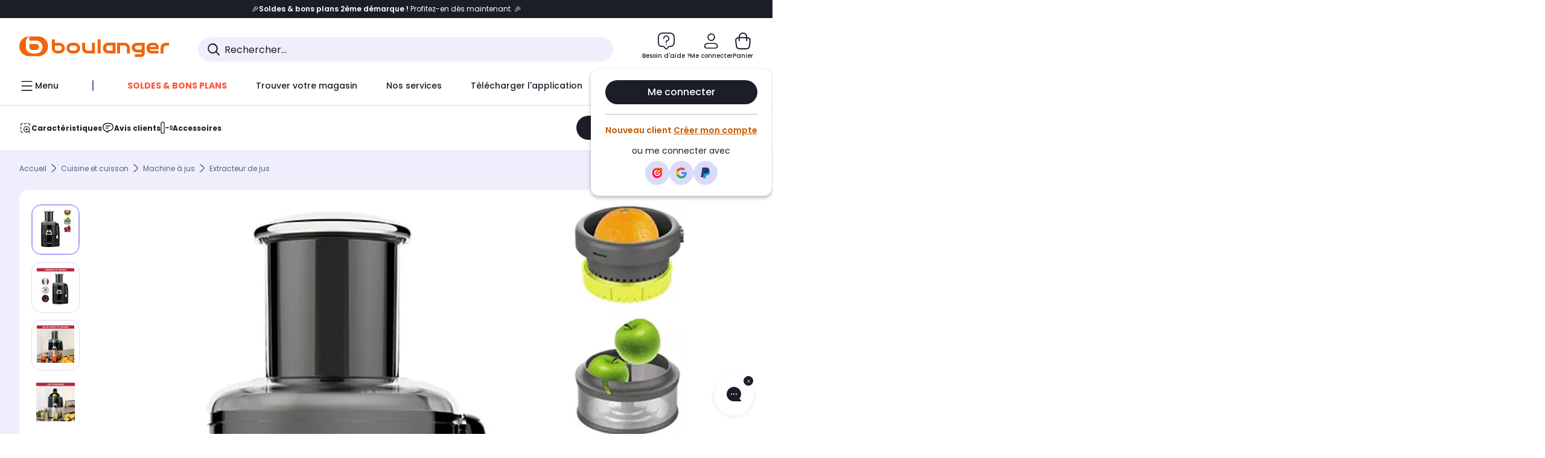

--- FILE ---
content_type: application/javascript;charset=utf-8
request_url: https://www.boulanger.com/etc.clientlibs/boulanger-site/clientlibs/wpk.app/blg.product.d1548d74bf1e7d8276b4.js
body_size: 225690
content:
/*! For license information please see blg.product.d1548d74bf1e7d8276b4.js.LICENSE.txt */
(()=>{var e,t,n,r,i,a={95573:(e,t,n)=>{"use strict";n.r(t),n.d(t,{Trie:()=>s});var r=function(){return Object.create(null)},i=Array.prototype,a=i.forEach,o=i.slice,s=function(){function e(e,t){void 0===e&&(e=!0),void 0===t&&(t=r),this.weakness=e,this.makeData=t}return e.prototype.lookup=function(){for(var e=[],t=0;t<arguments.length;t++)e[t]=arguments[t];return this.lookupArray(e)},e.prototype.lookupArray=function(e){var t=this;return a.call(e,(function(e){return t=t.getChildTrie(e)})),t.data||(t.data=this.makeData(o.call(e)))},e.prototype.getChildTrie=function(t){var n=this.weakness&&function(e){switch(typeof e){case"object":if(null===e)break;case"function":return!0}return!1}(t)?this.weak||(this.weak=new WeakMap):this.strong||(this.strong=new Map),r=n.get(t);return r||n.set(t,r=new e(this.weakness,this.makeData)),r},e}()},14206:(e,t,n)=>{e.exports=n(8057)},14387:(e,t,n)=>{"use strict";var r=n(67485),i=n(94570),a=n(12940),o=n(60581),s=n(30574),c=n(53845),l=n(38338),u=n(68524);e.exports=function(e){return new Promise((function(t,n){var d=e.data,p=e.headers;r.isFormData(d)&&delete p["Content-Type"];var _=new XMLHttpRequest;if(e.auth){var E=e.auth.username||"",m=e.auth.password?unescape(encodeURIComponent(e.auth.password)):"";p.Authorization="Basic "+btoa(E+":"+m)}var h=s(e.baseURL,e.url);if(_.open(e.method.toUpperCase(),o(h,e.params,e.paramsSerializer),!0),_.timeout=e.timeout,_.onreadystatechange=function(){if(_&&4===_.readyState&&(0!==_.status||_.responseURL&&0===_.responseURL.indexOf("file:"))){var r="getAllResponseHeaders"in _?c(_.getAllResponseHeaders()):null,a={data:e.responseType&&"text"!==e.responseType?_.response:_.responseText,status:_.status,statusText:_.statusText,headers:r,config:e,request:_};i(t,n,a),_=null}},_.onabort=function(){_&&(n(u("Request aborted",e,"ECONNABORTED",_)),_=null)},_.onerror=function(){n(u("Network Error",e,null,_)),_=null},_.ontimeout=function(){var t="timeout of "+e.timeout+"ms exceeded";e.timeoutErrorMessage&&(t=e.timeoutErrorMessage),n(u(t,e,"ECONNABORTED",_)),_=null},r.isStandardBrowserEnv()){var f=(e.withCredentials||l(h))&&e.xsrfCookieName?a.read(e.xsrfCookieName):void 0;f&&(p[e.xsrfHeaderName]=f)}if("setRequestHeader"in _&&r.forEach(p,(function(e,t){void 0===d&&"content-type"===t.toLowerCase()?delete p[t]:_.setRequestHeader(t,e)})),r.isUndefined(e.withCredentials)||(_.withCredentials=!!e.withCredentials),e.responseType)try{_.responseType=e.responseType}catch(t){if("json"!==e.responseType)throw t}"function"==typeof e.onDownloadProgress&&_.addEventListener("progress",e.onDownloadProgress),"function"==typeof e.onUploadProgress&&_.upload&&_.upload.addEventListener("progress",e.onUploadProgress),e.cancelToken&&e.cancelToken.promise.then((function(e){_&&(_.abort(),n(e),_=null)})),d||(d=null),_.send(d)}))}},8057:(e,t,n)=>{"use strict";var r=n(67485),i=n(875),a=n(25029),o=n(44941);function s(e){var t=new a(e),n=i(a.prototype.request,t);return r.extend(n,a.prototype,t),r.extend(n,t),n}var c=s(n(73141));c.Axios=a,c.create=function(e){return s(o(c.defaults,e))},c.Cancel=n(37132),c.CancelToken=n(34603),c.isCancel=n(21475),c.all=function(e){return Promise.all(e)},c.spread=n(35739),c.isAxiosError=n(35835),e.exports=c,e.exports.default=c},37132:e=>{"use strict";function t(e){this.message=e}t.prototype.toString=function(){return"Cancel"+(this.message?": "+this.message:"")},t.prototype.__CANCEL__=!0,e.exports=t},34603:(e,t,n)=>{"use strict";var r=n(37132);function i(e){if("function"!=typeof e)throw new TypeError("executor must be a function.");var t;this.promise=new Promise((function(e){t=e}));var n=this;e((function(e){n.reason||(n.reason=new r(e),t(n.reason))}))}i.prototype.throwIfRequested=function(){if(this.reason)throw this.reason},i.source=function(){var e;return{token:new i((function(t){e=t})),cancel:e}},e.exports=i},21475:e=>{"use strict";e.exports=function(e){return!(!e||!e.__CANCEL__)}},25029:(e,t,n)=>{"use strict";var r=n(67485),i=n(60581),a=n(68096),o=n(55009),s=n(44941);function c(e){this.defaults=e,this.interceptors={request:new a,response:new a}}c.prototype.request=function(e){"string"==typeof e?(e=arguments[1]||{}).url=arguments[0]:e=e||{},(e=s(this.defaults,e)).method?e.method=e.method.toLowerCase():this.defaults.method?e.method=this.defaults.method.toLowerCase():e.method="get";var t=[o,void 0],n=Promise.resolve(e);for(this.interceptors.request.forEach((function(e){t.unshift(e.fulfilled,e.rejected)})),this.interceptors.response.forEach((function(e){t.push(e.fulfilled,e.rejected)}));t.length;)n=n.then(t.shift(),t.shift());return n},c.prototype.getUri=function(e){return e=s(this.defaults,e),i(e.url,e.params,e.paramsSerializer).replace(/^\?/,"")},r.forEach(["delete","get","head","options"],(function(e){c.prototype[e]=function(t,n){return this.request(s(n||{},{method:e,url:t,data:(n||{}).data}))}})),r.forEach(["post","put","patch"],(function(e){c.prototype[e]=function(t,n,r){return this.request(s(r||{},{method:e,url:t,data:n}))}})),e.exports=c},68096:(e,t,n)=>{"use strict";var r=n(67485);function i(){this.handlers=[]}i.prototype.use=function(e,t){return this.handlers.push({fulfilled:e,rejected:t}),this.handlers.length-1},i.prototype.eject=function(e){this.handlers[e]&&(this.handlers[e]=null)},i.prototype.forEach=function(e){r.forEach(this.handlers,(function(t){null!==t&&e(t)}))},e.exports=i},30574:(e,t,n)=>{"use strict";var r=n(32642),i=n(72288);e.exports=function(e,t){return e&&!r(t)?i(e,t):t}},68524:(e,t,n)=>{"use strict";var r=n(69953);e.exports=function(e,t,n,i,a){var o=new Error(e);return r(o,t,n,i,a)}},55009:(e,t,n)=>{"use strict";var r=n(67485),i=n(9212),a=n(21475),o=n(73141);function s(e){e.cancelToken&&e.cancelToken.throwIfRequested()}e.exports=function(e){return s(e),e.headers=e.headers||{},e.data=i(e.data,e.headers,e.transformRequest),e.headers=r.merge(e.headers.common||{},e.headers[e.method]||{},e.headers),r.forEach(["delete","get","head","post","put","patch","common"],(function(t){delete e.headers[t]})),(e.adapter||o.adapter)(e).then((function(t){return s(e),t.data=i(t.data,t.headers,e.transformResponse),t}),(function(t){return a(t)||(s(e),t&&t.response&&(t.response.data=i(t.response.data,t.response.headers,e.transformResponse))),Promise.reject(t)}))}},69953:e=>{"use strict";e.exports=function(e,t,n,r,i){return e.config=t,n&&(e.code=n),e.request=r,e.response=i,e.isAxiosError=!0,e.toJSON=function(){return{message:this.message,name:this.name,description:this.description,number:this.number,fileName:this.fileName,lineNumber:this.lineNumber,columnNumber:this.columnNumber,stack:this.stack,config:this.config,code:this.code}},e}},44941:(e,t,n)=>{"use strict";var r=n(67485);e.exports=function(e,t){t=t||{};var n={},i=["url","method","data"],a=["headers","auth","proxy","params"],o=["baseURL","transformRequest","transformResponse","paramsSerializer","timeout","timeoutMessage","withCredentials","adapter","responseType","xsrfCookieName","xsrfHeaderName","onUploadProgress","onDownloadProgress","decompress","maxContentLength","maxBodyLength","maxRedirects","transport","httpAgent","httpsAgent","cancelToken","socketPath","responseEncoding"],s=["validateStatus"];function c(e,t){return r.isPlainObject(e)&&r.isPlainObject(t)?r.merge(e,t):r.isPlainObject(t)?r.merge({},t):r.isArray(t)?t.slice():t}function l(i){r.isUndefined(t[i])?r.isUndefined(e[i])||(n[i]=c(void 0,e[i])):n[i]=c(e[i],t[i])}r.forEach(i,(function(e){r.isUndefined(t[e])||(n[e]=c(void 0,t[e]))})),r.forEach(a,l),r.forEach(o,(function(i){r.isUndefined(t[i])?r.isUndefined(e[i])||(n[i]=c(void 0,e[i])):n[i]=c(void 0,t[i])})),r.forEach(s,(function(r){r in t?n[r]=c(e[r],t[r]):r in e&&(n[r]=c(void 0,e[r]))}));var u=i.concat(a).concat(o).concat(s),d=Object.keys(e).concat(Object.keys(t)).filter((function(e){return-1===u.indexOf(e)}));return r.forEach(d,l),n}},94570:(e,t,n)=>{"use strict";var r=n(68524);e.exports=function(e,t,n){var i=n.config.validateStatus;n.status&&i&&!i(n.status)?t(r("Request failed with status code "+n.status,n.config,null,n.request,n)):e(n)}},9212:(e,t,n)=>{"use strict";var r=n(67485);e.exports=function(e,t,n){return r.forEach(n,(function(n){e=n(e,t)})),e}},73141:(e,t,n)=>{"use strict";var r=n(67485),i=n(51446),a={"Content-Type":"application/x-www-form-urlencoded"};function o(e,t){!r.isUndefined(e)&&r.isUndefined(e["Content-Type"])&&(e["Content-Type"]=t)}var s,c={adapter:(("undefined"!=typeof XMLHttpRequest||"undefined"!=typeof process&&"[object process]"===Object.prototype.toString.call(process))&&(s=n(14387)),s),transformRequest:[function(e,t){return i(t,"Accept"),i(t,"Content-Type"),r.isFormData(e)||r.isArrayBuffer(e)||r.isBuffer(e)||r.isStream(e)||r.isFile(e)||r.isBlob(e)?e:r.isArrayBufferView(e)?e.buffer:r.isURLSearchParams(e)?(o(t,"application/x-www-form-urlencoded;charset=utf-8"),e.toString()):r.isObject(e)?(o(t,"application/json;charset=utf-8"),JSON.stringify(e)):e}],transformResponse:[function(e){if("string"==typeof e)try{e=JSON.parse(e)}catch(e){}return e}],timeout:0,xsrfCookieName:"XSRF-TOKEN",xsrfHeaderName:"X-XSRF-TOKEN",maxContentLength:-1,maxBodyLength:-1,validateStatus:function(e){return e>=200&&e<300},headers:{common:{Accept:"application/json, text/plain, */*"}}};r.forEach(["delete","get","head"],(function(e){c.headers[e]={}})),r.forEach(["post","put","patch"],(function(e){c.headers[e]=r.merge(a)})),e.exports=c},875:e=>{"use strict";e.exports=function(e,t){return function(){for(var n=new Array(arguments.length),r=0;r<n.length;r++)n[r]=arguments[r];return e.apply(t,n)}}},60581:(e,t,n)=>{"use strict";var r=n(67485);function i(e){return encodeURIComponent(e).replace(/%3A/gi,":").replace(/%24/g,"$").replace(/%2C/gi,",").replace(/%20/g,"+").replace(/%5B/gi,"[").replace(/%5D/gi,"]")}e.exports=function(e,t,n){if(!t)return e;var a;if(n)a=n(t);else if(r.isURLSearchParams(t))a=t.toString();else{var o=[];r.forEach(t,(function(e,t){null!=e&&(r.isArray(e)?t+="[]":e=[e],r.forEach(e,(function(e){r.isDate(e)?e=e.toISOString():r.isObject(e)&&(e=JSON.stringify(e)),o.push(i(t)+"="+i(e))})))})),a=o.join("&")}if(a){var s=e.indexOf("#");-1!==s&&(e=e.slice(0,s)),e+=(-1===e.indexOf("?")?"?":"&")+a}return e}},72288:e=>{"use strict";e.exports=function(e,t){return t?e.replace(/\/+$/,"")+"/"+t.replace(/^\/+/,""):e}},12940:(e,t,n)=>{"use strict";var r=n(67485);e.exports=r.isStandardBrowserEnv()?{write:function(e,t,n,i,a,o){var s=[];s.push(e+"="+encodeURIComponent(t)),r.isNumber(n)&&s.push("expires="+new Date(n).toGMTString()),r.isString(i)&&s.push("path="+i),r.isString(a)&&s.push("domain="+a),!0===o&&s.push("secure"),document.cookie=s.join("; ")},read:function(e){var t=document.cookie.match(new RegExp("(^|;\\s*)("+e+")=([^;]*)"));return t?decodeURIComponent(t[3]):null},remove:function(e){this.write(e,"",Date.now()-864e5)}}:{write:function(){},read:function(){return null},remove:function(){}}},32642:e=>{"use strict";e.exports=function(e){return/^([a-z][a-z\d\+\-\.]*:)?\/\//i.test(e)}},35835:e=>{"use strict";e.exports=function(e){return"object"==typeof e&&!0===e.isAxiosError}},38338:(e,t,n)=>{"use strict";var r=n(67485);e.exports=r.isStandardBrowserEnv()?function(){var e,t=/(msie|trident)/i.test(navigator.userAgent),n=document.createElement("a");function i(e){var r=e;return t&&(n.setAttribute("href",r),r=n.href),n.setAttribute("href",r),{href:n.href,protocol:n.protocol?n.protocol.replace(/:$/,""):"",host:n.host,search:n.search?n.search.replace(/^\?/,""):"",hash:n.hash?n.hash.replace(/^#/,""):"",hostname:n.hostname,port:n.port,pathname:"/"===n.pathname.charAt(0)?n.pathname:"/"+n.pathname}}return e=i(window.location.href),function(t){var n=r.isString(t)?i(t):t;return n.protocol===e.protocol&&n.host===e.host}}():function(){return!0}},51446:(e,t,n)=>{"use strict";var r=n(67485);e.exports=function(e,t){r.forEach(e,(function(n,r){r!==t&&r.toUpperCase()===t.toUpperCase()&&(e[t]=n,delete e[r])}))}},53845:(e,t,n)=>{"use strict";var r=n(67485),i=["age","authorization","content-length","content-type","etag","expires","from","host","if-modified-since","if-unmodified-since","last-modified","location","max-forwards","proxy-authorization","referer","retry-after","user-agent"];e.exports=function(e){var t,n,a,o={};return e?(r.forEach(e.split("\n"),(function(e){if(a=e.indexOf(":"),t=r.trim(e.substr(0,a)).toLowerCase(),n=r.trim(e.substr(a+1)),t){if(o[t]&&i.indexOf(t)>=0)return;o[t]="set-cookie"===t?(o[t]?o[t]:[]).concat([n]):o[t]?o[t]+", "+n:n}})),o):o}},35739:e=>{"use strict";e.exports=function(e){return function(t){return e.apply(null,t)}}},67485:(e,t,n)=>{"use strict";var r=n(875),i=Object.prototype.toString;function a(e){return"[object Array]"===i.call(e)}function o(e){return void 0===e}function s(e){return null!==e&&"object"==typeof e}function c(e){if("[object Object]"!==i.call(e))return!1;var t=Object.getPrototypeOf(e);return null===t||t===Object.prototype}function l(e){return"[object Function]"===i.call(e)}function u(e,t){if(null!=e)if("object"!=typeof e&&(e=[e]),a(e))for(var n=0,r=e.length;n<r;n++)t.call(null,e[n],n,e);else for(var i in e)Object.prototype.hasOwnProperty.call(e,i)&&t.call(null,e[i],i,e)}e.exports={isArray:a,isArrayBuffer:function(e){return"[object ArrayBuffer]"===i.call(e)},isBuffer:function(e){return null!==e&&!o(e)&&null!==e.constructor&&!o(e.constructor)&&"function"==typeof e.constructor.isBuffer&&e.constructor.isBuffer(e)},isFormData:function(e){return"undefined"!=typeof FormData&&e instanceof FormData},isArrayBufferView:function(e){return"undefined"!=typeof ArrayBuffer&&ArrayBuffer.isView?ArrayBuffer.isView(e):e&&e.buffer&&e.buffer instanceof ArrayBuffer},isString:function(e){return"string"==typeof e},isNumber:function(e){return"number"==typeof e},isObject:s,isPlainObject:c,isUndefined:o,isDate:function(e){return"[object Date]"===i.call(e)},isFile:function(e){return"[object File]"===i.call(e)},isBlob:function(e){return"[object Blob]"===i.call(e)},isFunction:l,isStream:function(e){return s(e)&&l(e.pipe)},isURLSearchParams:function(e){return"undefined"!=typeof URLSearchParams&&e instanceof URLSearchParams},isStandardBrowserEnv:function(){return("undefined"==typeof navigator||"ReactNative"!==navigator.product&&"NativeScript"!==navigator.product&&"NS"!==navigator.product)&&"undefined"!=typeof window&&"undefined"!=typeof document},forEach:u,merge:function e(){var t={};function n(n,r){c(t[r])&&c(n)?t[r]=e(t[r],n):c(n)?t[r]=e({},n):a(n)?t[r]=n.slice():t[r]=n}for(var r=0,i=arguments.length;r<i;r++)u(arguments[r],n);return t},extend:function(e,t,n){return u(t,(function(t,i){e[i]=n&&"function"==typeof t?r(t,n):t})),e},trim:function(e){return e.replace(/^\s*/,"").replace(/\s*$/,"")},stripBOM:function(e){return 65279===e.charCodeAt(0)&&(e=e.slice(1)),e}}},60042:(e,t)=>{var n;!function(){"use strict";var r={}.hasOwnProperty;function i(){for(var e=[],t=0;t<arguments.length;t++){var n=arguments[t];if(n){var a=typeof n;if("string"===a||"number"===a)e.push(n);else if(Array.isArray(n)){if(n.length){var o=i.apply(null,n);o&&e.push(o)}}else if("object"===a)if(n.toString===Object.prototype.toString)for(var s in n)r.call(n,s)&&n[s]&&e.push(s);else e.push(n.toString())}}return e.join(" ")}e.exports?(i.default=i,e.exports=i):void 0===(n=function(){return i}.apply(t,[]))||(e.exports=n)}()},95708:function(e,t){var n,r;n=function(e){"use strict";Object.defineProperty(e,"__esModule",{value:!0});var t=Object.assign||function(e){for(var t=1;t<arguments.length;t++){var n=arguments[t];for(var r in n)Object.prototype.hasOwnProperty.call(n,r)&&(e[r]=n[r])}return e};function n(e,n){var r=e.el,i=e.elStyle,a=e.elHeight,o=e.rowsLimit,s=e.rowsWrapped,c=e.options,l=e.buffer,u=l;if(s===o+1)return t({},e);var d=l,p=s,_=a;return r.innerHTML=u=l.length?""+l+c.delimiter+n+c.replaceStr:""+n+c.replaceStr,parseFloat(i.height)>parseFloat(a)&&(p++,_=i.height,p===o+1)?(r.innerHTML=u="."===d[d.length-1]&&"..."===c.replaceStr?d+"..":""+d+c.replaceStr,t({},e,{elHeight:_,rowsWrapped:p})):(r.innerHTML=u=d.length?""+d+c.delimiter+n:""+n,t({},e,{buffer:u,elHeight:_,rowsWrapped:p}))}e.disableResponsive=function(e){window.removeEventListener("resize",e)},e.ellipsis=function e(){for(var r=arguments.length>0&&void 0!==arguments[0]?arguments[0]:"",i=arguments.length>1&&void 0!==arguments[1]?arguments[1]:1,a=arguments.length>2&&void 0!==arguments[2]?arguments[2]:{},o=t({},{replaceStr:"...",responsive:!1,debounceDelay:250,delimiter:" "},a),s=r&&(r instanceof NodeList?r:1===r.nodeType?[r]:document.querySelectorAll(r)),c=[],l=0;l<s.length;l++){var u=s[l];c[l]=u.innerHTML;var d=u.innerHTML.split(o.delimiter);u.innerHTML="";var p=window.getComputedStyle(u);d.reduce(n,{el:u,buffer:u.innerHTML,elStyle:p,elHeight:0,rowsLimit:i,rowsWrapped:0,options:o})}if(o.responsive){var _=!1,E=window.innerWidth,m=function(){if(window.innerWidth!==E){E=window.innerWidth;for(var n=0;n<s.length;n++)s[n].innerHTML=c[n];e(r,i,t({},a,{responsive:!1}))}},h=function(){clearTimeout(_),_=setTimeout(m,o.debounceDelay)};return window.addEventListener("resize",h),h}}},void 0===(r=n.apply(t,[t]))||(e.exports=r)},51366:(e,t,n)=>{"use strict";n.r(t),n.d(t,{ADDRESS_TYPE:()=>r,CIVILITY:()=>i,ITEMS_TYPES:()=>c,ITEMS_TYPES_CODES:()=>s,MFA_ERROR:()=>d,NB_REVIEWABLE_PRODUCTS_DISPLAYED:()=>u,PRODUCT_OPTION_CODE:()=>o,PRODUCT_OPTION_ICON_NAME:()=>l,SOCIAL_PROVIDER_ENABLED:()=>a});const r={BILLING:"billing",DELIVERY:"delivery"},i={MALE:"mr",FEMALE:"mrs",3:"mr",1:"mrs"},a="socialProviderEnabled",o={SERVICE:"0000",WARRANTY:"9511",INSURANCE:"9512"},s={SERVICE:o.SERVICE,WARRANTY:o.WARRANTY,INSURANCE:o.INSURANCE},c={PRODUCT:"PRODUCT",SERVICE:"SERVICE",WARRANTY:"WARRANTY",INSURANCE:"INSURANCE",CLUB_PLUS:"CLUB_PLUS",CLUB:"CLUB"},l={SERVICE:"service",WARRANTY:"garanties",INSURANCE:"assurance"},u=4,d="R5_024"},3068:(e,t,n)=>{"use strict";n.r(t),n.d(t,{ALGOLIA_COOKIE_KEYS:()=>r,ONE_MONTH_IN_MS:()=>i});const r={TRIGGER:"TRIGGER",DEVICE:"DEVICE",OS:"OS",USER_LOGIN_STATE:"USER_LOGIN_STATE",USER_LOYALTY:"USER_LOYALTY",REDIRECT:"REDIRECT",FILTER:"FILTER"},i=2592e6},35398:(e,t,n)=>{"use strict";n.r(t),n.d(t,{ALGOLIA_FILTER_VALUES:()=>i,ALGOLIA_PRODUCT_ATTRIBUTION_STORAGE_KEY:()=>a,ALGOLIA_TRIGGER_PARAM:()=>o,ALGOLIA_TRIGGER_VALUES:()=>r});const r={AUTRES:"AUTRES",BURGER_MENU:"BURGER_MENU",CARTE_PRODUIT:"CARTE_PRODUIT",FIL_ARIANE:"FIL_ARIANE",NAV_FILTRE:"NAV_FILTRE",NAV_PAGINATION:"NAV_PAGINATION",NAV_TRI:"NAV_TRI",PAGE_MENU:"PAGE_MENU",SEARCH_BAR_ENTER:"BARRE MDRI ENTREE",SEARCH_BAR_LOUPE:"BARRE MDRI LOUPE",SEARCH_FILTRE:"SEARCH_FILTRE",SEARCH_PAGNINATION:"SEARCH_PAGNINATION",SEARCH_TRI:"SEARCH_TRI"},i={AUTRES:"AUTRES",USER:"USER"},a="ALGOLIA_PRODUCT_ATTRIBUTION",o="TRIGGER"},96379:(e,t,n)=>{"use strict";n.r(t),n.d(t,{ACTION:()=>c,ANALYTICS_SERVICES_TYPE:()=>h,APPSFLYER_EVENT:()=>a,APPSFLYER_PARAMETERS:()=>o,BUYBACK_LINKS:()=>D,BUYBACK_PATHS:()=>L,CATEGORY:()=>E,CLICK_CHAPTER1:()=>U,DELIVERY_METHODS:()=>y,DELIVERY_METHOD_TCVARS_VALUE:()=>v,ENVIRONMENT:()=>r,ID_CLICK:()=>s,ID_EVENT:()=>i,LABEL:()=>f,LOYALTY_PROGRAMS_ANALYTICS:()=>C,PAGE_CAT1:()=>u,PAGE_CAT2:()=>d,PAGE_CAT3:()=>p,PAGE_NAME:()=>_,PRODUCT_ADD_TYPE:()=>T,PRODUCT_COLORS:()=>w,PRODUCT_CONDITION_TYPE:()=>A,PRODUCT_PUSH_TYPE:()=>S,PRODUCT_TYPE:()=>I,RECOMMENDATION:()=>P,SEARCH_MODE:()=>N,SERVER_SIDE_EVENT:()=>b,SERVICES:()=>m,SHOPPING_TOOL_ACTIONS:()=>O,TOOLS_STORAGE_KEY:()=>R,TRACKING_ORIGIN:()=>g,TYPE_PAGE:()=>l});const r={ENV_PLATFORM:"omnicommerce"},i={POPIN:"pageVirtuellePopin",CLIC_STANDARD:"clicStandard",CLIC_PROMOTIONS:"clicPromotions",ADD_SERVICE_CART:"ajoutPanierServices",REMOVE_SERVICE_CART:"product.remove_from_cart",CLIC_PRODUCT:"clicProduit",CLIC_COLLECTION:"clicCollection",ADD_TO_CART:"ajoutPanier",AFFICHAGE_PROMOTIONS:"affichagePromotions",AFFICHAGE_PUSH_PRODUITS:"affichage_push_produits",ACCOUNT:"pageVirtuelle",CHECKOUT:"pageVirtuelleCheckout",CHECKOUT_PRODUCT_INFO:"checkout",RECO_PDT:"reco_pdt",REMOVE_PRODUCT:"retraitProduit",EARLY_BIRDS:"Early_Bird",CLUB_SUBSCRIPTION:"souscription_club",BUYBACK_PRODUCT:"product_repurchased",COMPLEMENTARY_DISPLAY:"affichage_pack",PAGE_DISPLAY:"page_display",PRODUCT_DISPLAY:"product_display",BUNDLE_DISPLAY:"affichage_bundle",ADD_TO_CART_BUNDLE:"ajoutPanierBundle",BURGER_MENU:"burgerMenu",MFA_CLOSE:"close_safe",ADD_TO_CALENDAR:"ajouter_a_mon_agenda",ADD_TO_CALENDAR_CONFIRMATION:"ajout_a_agenda",CANCEL_MY_ORDER:"annuler_ma_commande",CONSULT_THE_INSTRUCTIONS:"consulter_la_notice",CONTACT_THE_SELLER:"contacter_le_vendeur",GIVE_MY_FEEDBACK:"donner_mon_avis",MODIFY_MY_ORDER:"modifier_ma_commande",ONLINE_SAV:"sav_en_ligne",DOWNLOAD_INVOICE:"telecharger_la_facture",SEE_ORDER_DETAILS:"voir_le_detail",START_UP_GUIDE:"guide_de_demarrage",FOLLOW_MY_PARCEL:"suivre_mon_colis",MY_ORDERS_TABULATION:"tabs_mes_commandes",GET_HELP:"obtenir_aide",MKP_CONTACT:"marketplace_contact",SIGN_IN:"sign_in",SIGN_UP:"sign_up",BV_EVENT:"bv_event",CLICK_NAVIGATION:"click.navigation",PRODUCT_DISPLAY_RM:"product_display_rm",CLOSE_POPIN:"close_popin"},a={COMPLETE_REGISTRATION:"af_complete_registration",LOGIN:"af_login",SEARCH:"af_search",CONTENT_VIEW:"af_content_view",LIST_VIEW:"af_list_view",ADD_TO_CART:"af_add_to_cart",INITIATED_CHECKOUT:"af_initiated_checkout",PURCHASE:"af_purchase",FIRST_PURCHASE:"af_first_purchase",REMOVE_FROM_CART:"af_remove_from_cart"},o={REGISTRATION_METHOD:"af_registration_method",SEARCH_STRING:"af_search_string",CONTENT_LIST:"af_content_list",PRICE:"af_price",CONTENT:"af_content",CONTENT_ID:"af_content_id",CONTENT_TYPE:"af_content_type",CURRENCY:"af_currency",QUANTITY:"af_quantity",ORDER_ID:"af_order_id",RECEIPT_ID:"af_receipt_id",REVENUE:"af_revenue"},s={CHECKOUT_STEPS:"checkout-steps",SELECT_PAYMENT_METHOD:"selection_moyen_de_paiement",CHOOSE_DELIVERY_DATE:"choix_date_livraison",LOYALTY_POT:"cagnotte",SHOW_MORE:"afficher_plus",SHOW_LESS:"afficher_moins",VALIDATE_COLLECTION:"valider_collection",REGISTER_MODIFICATIONS:"enregistrer_modifications",HANDLE_PREFERENCES:"gerer_mes_preferences",BUYBACK_CARD:"card-estimation-rachat",CLIC_SERVICES:"clic_services",INFINITY_MOBILE:"infinity_mobile",LOCAL_SEARCH:"local_search",RETURN_PRODUCT:"retourner_un_produit",CANCEL_MY_ORDER:"annuler_ma_commande",EB_PUSH:"eb_push",ADD_PAYMENT_MODE:"ajout_moyen_de_paiement",CONVERSATIONAL_STARTER:"conversational_starter",WARRANTY_APPLE_CARE_PLUS:"garantie_applecare",ACTIVATE_APPLE_CARE_PLUS_SERVICE:"activer_ma_garantie_applecare",HANDLE_APPLE_CARE_PLUS:"gerer_mon_contrat",CHOOSE_LVB_DELIVERY:"choisir_rdv_lvb",CANCEL_ORDER_VALIDATE:"validation_annulation_commande",RETURN_ORDER_VALIDATE:"validation_retour_commande",DECLARE_A_DISPUTE:"declarer_un_litige",CLOSE_DISPUTE:"cloturer_le_litige",VALIDATE_DISPUTE_OPENING:"validation_declarer_un_litige",VALIDATE_DISPUTE_CLOSING:"validation_cloturer_le_litige",STICKY_ARCH:"sticky_arch",EVERY_CHARACTERISTIC:"toutes_les_caracteristiques",OFFER_OF_THE_MOMENT:"offres_du_moment",INSCRIPTION_NEWSLETTER:"inscription_newsletter",EVALUATE_SELLER:"evaluer_le_vendeur",POPIN_ADD_TO_CART:"pop_in_ajout_au_panier"},c={LOGIN:"me_connecter",SIGNUP:"creer_mon_compte",MEMBERSHIP:"mon_adhesion",SOCIAL_CONNECT:"social_connect",FORGOTTEN_PASSWORD:"mot_de_passe_oublie",SIGNUP_VALIDATION:"validation_creation_de_compte",PAGINATION_BOTTOM:"pagination_bas_de_page",PERSONAL_INFORMATIONS_VALIDATION:"validation_informations_personnelles",CUSTOMER_IDENTIFIER_VALIDATION:"validation_identifiant_client",CUSTOMER_PASSWORD_VALIDATION:"validation_mot_de_passe_client",ADDRESS_EDIT_VALIDATION:"validation_addresse_existante",ADDRESS_NEW_VALIDATION:"validation_nouvelle_addresse",FAVORITE_STORE_VALIDATION:"validation_magasin_favoris",FAVORITE_PICKUP_POINT_VALIDATION:"validation_point_relais_favoris",CODE_PROMO:"code_promo",CART_VALIDATION:"validation_panier",DELIVERY_VALIDATION:"validation_livraison",PAYMENT_VALIDATION:"validation_paiement",AFFICHAGE:"affichage",SERVICES_READ_MORE:"services_en_savoir_plus",CLIC:"clic",CONTINUE_MY_SHOPPING:"continuer_mes_achats",CLIC_COMPARE:"clic_comparer",CLIC_DELETE_COMPARATOR:"clic_supprimer",CLIC_DELETE_ALL_COMPARATOR:"clic_tout_supprimer",CLIC_HIGHLIGHTER_COMPARATOR:"activer",CLIC_FINANCING:"clic_financement",CLIC_TOTEM:"clic_totem",SIGNUP_CLUB_SUBSCRIPTION:"inscription",CLUB_SUBSCRIPTION_VALIDATION:"validation_souscription",ADD:"ajout",ADD_TO_CART:"ajoutPanier",STAY_CONNECTED:"rester_connecte",FORGOTTEN_PASSWORD_SEND:"mot_de_passe_oublie_envoyer",ACCOUNT:"mon_compte",CHECKOUT:"checkout",POP_IN_COLLECTION:"pop_in_collection",UNFOLD:"deplier",FOLD_UP:"replier",VALIUZ_TOASTER:"toaster_valiuz",BUYBACK_ESTIMATE:"estimer",BUYBACK_MODIFY:"modifier",BUYBACK_CANCEL:"annuler",ADD_SERVICE:"ajout_service",REMOVE_SERVICE:"retrait_service",ADD_APPLE_CARE_PLUS:"ajout_apple_care_plus",REMOVE_APPLE_CARE_PLUS:"retrait_apple_care_plus",FIND_YOUR_INSURANCE:"trouvez_votre_assurance",REGISTER_INSURANCE:"enregistrement_assurance",REMOVE_INSURANCE:"suppression_assurance",VALIDATE:"valider",CONTINUE_WITHOUT_INSURANCE:"continuer_sans_assurance",SEND_NEW_CODE:"envoyer_nouveau_code",CHANGE_PHONE_NUMBER:"changer_numero_telephone",SIGN_TYPE:"sign_type",SELECT:"select",SEARCH:"search",BUYBACK:"pop_in_estimation_rachat",BEST_SELLERS:"meilleures_ventes",NEW_ARRIVALS:"nouveautes",SELECTED_FOR_YOU:"selectionnes_pour_vous",LAST_SEEN_PRODUCTS:"derniers_produits_vus",CURRENT_OFFERS:"les_offres_du_moment",OPEN:"open",CLOSE:"close"},l={POPIN:"pop_in",CART:"panier",CHECKOUT:"checkout",CONFIRM_ORDER:"confirmation_de_commande",LOGIN:"login",SIGNUP:"creation_de_compte",ACCOUNT:"mon_compte",AFTER_SALES_SERVICE_DEMANDS:"mon_compte",SELLER_EVALUATION:"evaluation_marchand",PRODUCT:"fiche_produit",LIST:"page_liste",LIST_OPECO:"page_liste_op_co",SEARCH_PAGE:"recherche",COMPARATOR:"page_comparateur",EVENT:"contenu",HOMEPAGE:"homepage"},u={BATTERY_STATE:"pop_in_etat_batterie",DELIVERY_CHANGE:"pop_in_changement_livraison",LICENSE_FEE:"pop_in_redevanceTV",CHECKOUT:"checkout",LOGIN:"login",SIGNUP:"creation_de_compte",VERIFICATION_POSSESSION:"pop_in_verification_of_possession",ACCOUNT:"mon_compte",MEMBERSHIP:"mon_adhesion",CHECK_STORE_AVAILABILITY:"pop_in_consulter_disponibilite_magasin",CHECK_HOME_AVAILABILITY:"pop_in_consulter_les_modes_de_livraison",LOCAL_STOCK:"pop_in_stock_local",DEPOSIT:"pop_in_reglement_acompte",PAYMENT_LIST:"pop_in_moyen_de_paiement",POPIN_INFORMATION:"pop_in_information",REGISTER_CREDIT_CARD_INFO:"pop_in_sauvegarde_cb",ADD_TO_CART_POPIN:"pop_in_ajout_panier",DELETE_SERVICE:"pop_in_suppression_service",LIGHT_ACCOUNT_FORM:"pop_in_completion_compte",INSTALLMENT_POPIN:"pop_in_financement",LAYER_COMPARATOR_POPIN:"pop_in_layer_comparateur",DELETE_COMPARATOR_POPIN:"pop_in_comparateur_retire",LFC_POPIN:"pop_in_lfc",ECO_RESPONSIBILITY:"pop_in_eco_responsabilite",ENERGY_LABEL_POPIN:"pop_in_etiquette_energie",SUSTAINABILITY_INDEX_POPIN:"pop_in_idd",DOOR_INFO_POPIN:"pop_in_charniere_glissiere",REVIEWS_POPIN:"pop_in_avis_client",REVIEWS_LEGAL_NOTICE_POPIN:"pop_in_legal_notice",PRICE_POPIN:"pop_in_price",ECO_TAX_POPIN:"pop_in_eco_participation",CONDITION_POPIN:"pop_in_etat_produit",WARRANTY_POPIN:"pop_in_garanties",ABOUT_SERVICE_POPIN:"pop_in_services",UNPUBLISHED_POPIN:"pop_in_message_unpublished_product",POP_IN_COLLECTION:"pop_in_collection",ACCOUNT_POPIN:"pop_in_mon_compte",BUYBACK_POPIN:"pop_in_estimation_rachat",COMPLEMENTARY_POPIN:"pop_in_pack",CLUB_PLUS_POPIN:"pop_in_club_plus",POPIN_VERIFICATION_ID:"pop_in_verification_id",POPIN_VERIFICATION_USERINFO_MODIFICATION:"pop_in_verification_modification_informations_personnelles",POPIN_MFA_USE_LOYALTY:"pop_in_utilisation_cagnotte",LINING_DOOR_POPIN:"pop_in_habillage_porte",BARBECUE_POPIN:"pop_in_bbq",POPIN_MULTI_OFFERS:"pop_in_multi_offres",POPIN_RESILIATION_CLUB_PLUS:"pop_in_resiliation_club",POPIN_RENEWAL_CLUB_PLUS:"pop_in_renouvellement_club_plus",VALIUZ:"valiuz",INFINITY_MOBILE:"infinity_mobile",REM_STD:"retrait_en_magasin",STORE_STD:"retrait_en_magasin",DRIVE_STD:"retrait_en_drive",DRV_STD:"retrait_en_drive",HOME_EXP:"livraison_a_domicile",CHR_EXP:"livraison_a_domicile",WARRANTY_APPLE_CARE_PLUS:"garantie_applecare",POPIN_DETAILS_PRODUCT:"pop_in_informations_detaillees_du_produit"},d={MY_ORDERS:"mes_commandes",MY_ACCOUNT:"mon_compte",MY_ADDRESSES:"mes_adresses",MY_ACCOUNT_LOGIN_INFORMATIONS:"mes_identifiants_et_mot_de_passe",MY_CONSENTS:"mes_consentements",BOULANGER_INFINITY:"boulanger_infinity",APPLECARE:"apple_care+",ACCOUNT_CLUB:"ma_cagnotte_club",ACCOUNT_CLUB_MANAGE:"Gérer_ma_fidélité",BUYBACK_POPIN_MODEL_SELECTION:"selection_modele",POPIN_STEP_1:"step1",POPIN_STEP_2:"step2",POPIN_STEP_3:"step3",BUYBACK_DIAGNOSTIC:"diagnostic",ESTIMATION:"estimation",APPLE_CARE:"applecare"},p={MY_ORDERS_DETAIL:"detail",ADDRESS_EDIT:"edition_adresse",ADDRESS_ADD:"nouvelle_adresse",POPIN_STEP:"step",POPIN_STEP_1:"step1",POPIN_STEP_2:"step2"},_={BATTERY_STATE:"pop_in_etat_batterie",STORE:"pop_in_information_retrait_magasin",DRIVE:"pop_in_information_retrait_drive",HOME:"pop_in_information_livraison_domicile",PICKUPPOINT:"pop_in_information_point_relais",TAKE_BACK_DEVICE:"pop_in_information_reprise_de_votre_ancien_appareil",GAZ:"pop_in_information_gaz",SHIPPING_COST:"pop_in_information_frais_livraison",DEMAT:"pop_in_information_envoi_par_email",LICENSE_FEE:"pop_in_redevanceTV",PICKER_NAME:"pop_in_changement_personne_habilite",CONTACT_TEL:"pop_in_changement_numero_de_contact",SLOTS:"pop_in_changement_creneau_LVB",BILLING_ADDRESS:"pop_in_changement_adresse_facturation",DELIVERY_ADDRESS:"pop_in_changement_adresse",PICKING_DRIVE:"pop_in_changement_drive_retrait",PICKING_STORE:"pop_in_changement_magasin_retrait",PICKING_POINT:"pop_in_changement_point_de_retrait",PICKING_PICKUPPOINT:"pop_in_choisir_autre_point_de_relais",ADDRESS:"pop_in_changement_adresse",LOGIN:"login",LOGIN_CHECKOUT:"login-checkout",SIGNUP:"creation_de_compte",SIGNUP_CHECKOUT:"creation_de_compte_checkout",VERIFICATION_POSSESSION:"pop_in_verification_of_possession",ACCOUNT_ADDRESSES:"mon_compte-mes_adresses",ACCOUNT_ADDRESS_EDIT:"mon_compte-mes_adresses-edition_adresse",ACCOUNT_ADDRESS_NEW:"mon_compte-mes_adresses-nouvelle_adresse",ACCOUNT_HOME:"mon_compte",AFTER_SALES_SERVICE_DEMANDS:"mon_compte-mes_demandes_sav",ACCOUNT_FAVORITE_RELAY:"mon_compte-choix_relais_favoris",ACCOUNT_PERSONAL_INFORMATIONS:"mon_compte-mes_informations_personnelles",ACCOUNT_LOGIN_INFORMATIONS:"mon_compte-mes_identifiants_et_mot_de_passe",ACCOUNT_MY_ORDERS_ON_GOING:"mes_commandes_en_cours",ACCOUNT_MY_ORDERS_COMPLETED:"mes_achats_termines",ACCOUNT_MY_ORDERS_DETAIL:"mon_compte-mes_commandes-detail",ACCOUNT_MY_CONSENTS:"mon_compte-mes-consentements",ACCOUNT_SELLER_EVALUATION:"mon_compte-evaluation-marchand",ACCOUNT_REVIEWS:"mon_compte-mes-avis",ACCOUNT_INFINITY_SUBSCRIPTION:"mon_compte-souscription_boulanger_infinity",ACCOUNT_INFINITY_CONFIRMATION:"mon_compte-confirmation_boulanger_infinity",ACCOUNT_INFINITY_CONTRACT:"mon_compte-boulanger_infinity",ACCOUNT_CLUB:"mon-compte-ma-cagnotte-club",ACCOUNT_CLUB_MANAGE:"mon-compte-gérer-ma-fidélité",ACCOUNT_APPLECARE_CONTRACT:"mon-compte-apple-care+-contrat",CHECK_STORE_AVAILABILITY:"pop_in_consulter_disponibilite_magasin",LOCAL_STOCK:"pop_in_stock_local",CHECK_HOME_AVAILABILITY:"pop_in_consulter_les_modes_de_livraison",DEPOSIT:"pop_in_reglement_acompte",PAYMENT_LIST:"pop_in_moyen_de_paiement",CART:"panier",DELIVERY:"page_de_livraison",PAYMENT:"page_de_paiement",PAYMENT_VALIDATE:"page_de_paiement_waiting",CONFIRM_ORDER:"confirmation_de_commande",PAYMENT_CCV_DETAIL:"pop_in_details_ccv",REGISTER_CREDIT_CARD_INFO:"pop_in_sauvegarde_cb",GIFT_CARDS_INFO:"pop_in_information_paiement_cartes_cadeaux",LOYALTY_POT:"pop_in_information_paiement_cagnotte",ADD_TO_CART_POPIN_PRODUCT_PAGE:"pop_in_ajout_panier_page_produit",ADD_TO_CART_POPIN_RECOMMENDATIONS:"pop_in_ajout_panier_recommandations",DELETE_SERVICE:"pop_in_suppression_service",LIGHT_ACCOUNT_FORM:"pop_in_adresse_facturation",INSTALLMENT_POPIN:"pop_in_financement",SECURE_PAYMENT_INFO:"pop_in_information_paiement_securise",LFC_POPIN:"pop_in_lfc",ECO_RESPONSIBILITY:"pop_in_eco_responsabilite",ENERGY_LABEL_POPIN:"pop_in_etiquette_energie",SUSTAINABILITY_INDEX_POPIN:"pop_in_idd",DOOR_INFO_POPIN:"pop_in_charniere_glissiere",REVIEWS_POPIN:"pop_in_avis_client::",REVIEWS_LEGAL_NOTICE_POPIN:"pop_in_legal_notice",PRICE_POPIN:"pop_in_price",ECO_TAX_POPIN:"pop_in_eco_participation",CONDITION_POPIN:"pop_in_etat_produit",WARRANTY_POPIN:"pop_in_garanties",ABOUT_SERVICE_POPIN:"pop_in_services",UNPUBLISHED_POPIN:"pop_in_message_unpublished_product",POP_IN_COLLECTION:"pop_in_collection",ACCOUNT_INFO_CANCELLATION_CLUB_POPIN:"pop_in_resiliation_information_club",ACCOUNT_INFO_CANCELLATION_CLUBPLUS_POPIN:"pop_in_resiliation_information_club_plus",CLUB_PLUS_POPIN:"pop_in_club_plus",ACCOUNT_CANCEL_CLUB_POPIN:"pop_in_resiliation_club",ACCOUNT_CANCEL_CLUBPLUS_POPIN:"pop_in_resiliation_club_plus",LAYER_COMPARATOR_POPIN:"pop_in_layer_comparateur",DELETE_COMPARATOR_POPIN:"pop_in_comparateur_retire",BUYBACK_POPIN:"pop_in_estimation_rachat",COMPLEMENTARY_POPIN:"pop_in_pack",MFA_POPIN:"pop_in_safe",SEARCH_RESULT:"resultats_de_recherche",POPIN_MULTI_OFFERS:"pop_in_multi_offres",LINING_DOOR_POPIN:"pop_in_habillage_porte",BARBECUE_POPIN:"pop_in_bbq",POPIN_RESILIATION_CLUB_PLUS:"pop_in_resiliation_club",POPIN_RENEWAL_CLUB_PLUS:"pop_in_renouvellement_club_plus",POPIN_CONSENTS_VALIUZ:"pop_in_consentement_valiuz",VALIUZ_TOASTER:"toaster_valiuz",POPIN_INSURANCE_INFINITY:"pop_in_service_infinity_mobile",POPIN_INSURANCE_INFINITY_COMPARE:"pop_in_comparative_infinity_mobile",POPIN_YOUR_INSURANCE_INFINITY:"pop_in_votre_assurance_infinity",CONTRACT_POPIN:"pop_in_contrat",CREATE_ALERT_PRODUCT_POPIN:"pop_in_alerte_retour_stock",POPIN_WARRANTY_APPLE_CARE_PLUS:"pop_in_garantie_applecare",POPIN__READ_MORE_APPLE_CARE_PLUS:"pop_in_en_savoir_plus_applecare",WARRANTY_APPLE_CARE_PLUS:"mes_garanties_applecare",POPIN_CANCEL_ORDER:"pop_in_demande_annulation_commande",POPIN_RETURN_ORDER:"pop_in_demande_retour_commande",POPIN_CONTACT_ADVISOR:"pop_in_appel_avec_un_conseiller",POPIN_DECLARE_A_DISPUTE:"pop_in_declarer_un_litige",POPIN_CLOSE_A_DISPUTE:"pop_in_cloturer_le_litige",CHOOSE_DELIVERY_DATE_REM:"pop_in_choix_date_livraison_retrait",CHOOSE_DELIVERY_DATE_DRV:"pop_in_choix_date_livraison_drive",CHOOSE_DELIVERY_DATE_CHR:"pop_in_choix_date_livraison_domicile"},E={CART:"panier",LOGIN:"login",SIGNUP:"signup",ACCOUNT:"account",MY_ACCOUNT:"Mon_compte",LIST_PAGES:"pages_listes",PRODUCT_PAGES:"pages_produits",CHECKOUT:"tunnel",LAYER:"layer",SERVICES:"services",BOULANGER_INFINITY:"mon_compte-boulanger_infinity",LAYER_COMPARATOR:"layer_comparator",HIGHLIGHTER_COMPARATOR:"toggle_highlights",LFC:"pop_in_lfc",STICKERS:"stickers",HEADER:"header",POPIN_MFA_VERIFICATION:"pop_in_safe_verification",POPIN_CLOSE:"clic_croix",PURCHASE_IN_PROGRESS:"mes_commandes_en_cours",PURCHASE_FINISHED:"mes_achats_termines",PURCHASE_DETAILS:"mes_commandes-detail",MY_ACCOUNT_LOWERCASE:"mon_compte",ONLINE:"en_ligne",IN_STORE:"en_magasin",PUSH_CONTENT:"contenu_push",PRODUCT_SECTION:"rubrique",BPLUS_CARD:"carte_b+",ONEY_CARD:"carte_oney",ONEY_ADYEN:"oney_adyen",ONEY_ONE:"oney_one",ENABLE_LOYALTY_POT:"activer_cagnotte",DISABLE_LOYALTY_POT:"desactiver_cagnotte",USE_LOYALTY_POT:"utiliser_cagnotte",ENABLE_LOYALTY_CHECK:"activer_cheque_cagnotte",DISABLE_LOYALTY_CHECK:"desactiver_cheque_cagnotte",MY_CONSENTS:"mes_consentements",CONTRACT_POPIN:"pop_in_contrat"},m={POP_IN_SERVICES:"pop_in_services",POP_IN_AJOUT_PANIER:"pop_in_ajout_panier",FICHE_PRODUIT:"fiche_produit",PANIER:"panier"},h="analytics_services_type",f={TUNNEL:"tunnel",HORS_TUNNEL:"hors_tunnel",NOUS_CONTACTER:"nous_contacter",DISCOVER_INFINITY:"discover_infinity",CLOSE_POPIN:"fermeture_pop_in",SELECTION:"selection",DELETE:"suppression",CLUB:"club",CLUB_PLUS:"club_+",CLUB_PLUS_RENEW:"renouvellement",LOGIN:"me_connecter",SEND_NEW_CODE:"envoyer_un_nouveau_code",MFA_EDIT_PERSONAL_INFO:"fermeture_pop_in_modification_informations_personnelles",MFA_USE_LOYALTY:"fermeture_pop_in_utilisation_cagnotte",CHATBOT:"chatbot",VALIDATE_ADVISOR_CALL:"validation_appel_avec_un_conseiller"},y={DELIVERY_CLASSIC:"classique",DELIVERY_STORE:"retrait_mag",DELIVERY_DRIVE:"retrait_drive"},v={STORE_STD:"retrait_en_magasin::retrait_en_magasin",DRIVE_STD:"retrait_en_drive::retrait_en_drive",PICKUPPOINT_STD:"retrait_en_point_relais::retrait_standard",PICKUPPOINT_EXP:"retrait_en_point_relais::retrait_express",PICKUPPOINT_CONSIGNE:"retrait_en_point_relais::retrait_en_consigne",HOME_STD:"livraison_a_domicile::livraison_standard",HOME_EXP:"livraison_a_domicile::livraison_express",HOME_RDV:"livraison_a_domicile::livraison_sur_rdv",HOME_EXPRDV:"livraison_a_domicile::livraison_express_sur_rdv",HOME_MAIL:"livraison_a_domicile::envoi_par_pli_postal",DEMAT_EMAIL:"envoi_par_e-mail::envoi_par_e-mail"},g={SEARCH_RESULT:{BACK:"searchResult",ANALYTIC:"recherche"},PAGE_LIST:{BACK:"pageListe",ANALYTIC:"arche"},PAGE_OPECO:{BACK:"opecoPage",ANALYTIC:"opeco_pageliste"},PAGE_PORTAIL:{BACK:"portailCommercial",ANALYTIC:"opeco_portail"},PAGE_HOMEPAGE:{BACK:"homePage",ANALYTIC:"push_homepage"}},T={PUSH:"push",STANDARD:"standard",BUNDLE:"bundle"},S={FH:"fh",EB:"eb",PACK:"pack",BUNDLE:"bundle",COMPARATOR:"comparateur",RETAIL_MEDIA:"rm"},I={BOULANGER:"boulanger",MARKETPLACE:"marketplace",SERVICES:"services"},A={NEW:"neuf",REFURBISHED:"reconditionné"},C={CLUB:"club",CLUB_PLUS:"club_plus",CLUB_PLUS_RENEW:"renouvellement_club_plus",INFINITY:"infinity",NO_PROGRAM:"none"},b={PURCHASE:"PURCHASE",PRODUCT_PAGE:"PRODUCT_PAGE",LIST_PAGE:"LIST_PAGE",SEARCH_PAGE:"SEARCH_PAGE"},P={RECOMMENDED:"recommandee",NOT_RECOMMENDED:"non_recommandee"},O={BURGER_MENU:"burger",PUSH_EB:"push_eb",PUSH_FH:"push_fh",SEARCH:"search",FACET:"facet",OPECO:"opeco",SLIDER:"slider",COMPARE:"compare"},R={TOOLS:"tools",PRODUCT_TOOLS:"product_tools"},N={HISTORY:"search_history",AUTOCOMPLETION:"autocompletion"},L={SEARCH:"moteur_de_recherche",CATEGORIES:"categories"},D={BIG_COLLECTE:"big-collecte",TIPS:"astuces-avant-reprise"},w={A:"Ambre",B:"Blue",C:"Coral",D:"Denim",E:"Emerald",H:"Hazel",W:"White",S:"Salmon"},U={ADD_WARRANTY:"enregistrement_garantie",REMOVE_WARRANTY:"suppression_garantie",MY_ACCOUNT:"mon_compte",APPLE_CARE:"applecare",VALIDATE:"valider",STICKERS:"stickers",SELECT:"selectionner",SEE_MORE_OFFER:"voir_plus_d_offres",SUCCESS:"success",ERROR:"error",SERVICE_INSTALLATION:"service_installation",SEE_MY_CART:"voir_mon_panier",CONTINUE_MY_SHOPPING:"continuer_mes_achats"}},34604:(e,t,n)=>{"use strict";n.r(t),n.d(t,{APPLE_CARE_PLUS_AVAILABLE_PAGE:()=>p,APPLE_CARE_PLUS_BRANDS:()=>s,APPLE_CARE_PLUS_HIERARCHY:()=>c,APPLE_CARE_PLUS_RELATED_DOCUMENTS_LINK:()=>a,APPLE_CARE_PLUS_SERVICE_TYPE:()=>o,APPLE_CARE_PLUS_SERVIFY:()=>_,APPLE_CARE_PLUS_STORAGE_KEY:()=>l,BRAND_TO_LANDING_PAGE:()=>d,NO_SERVICE_SELECTED:()=>u,STATUS_APPLE_CARE_PLUS:()=>i});var r=n(96379);const i={ACTIVE:"SOUSCRIT",TERMINATED:"ANNULE",SUSPEND:"SUSPENDU"},a="https://www.apple.com/fr/legal/sales-support/applecare/applecareplus",o="APPLECARE",s=[{label:"Ipad",brand:"APPLE IPAD",experienceFragment:"ipad"},{label:"Ipad",brand:"IPAD",experienceFragment:"ipad"},{label:"Mac",brand:"MACBOOK",experienceFragment:"macbook"},{label:"appareil Apple",brand:"BEATS",experienceFragment:"beats"},{label:"Apple Watch",brand:"APPLE WATCH",experienceFragment:"watch"},{label:"Imac",brand:"APPLE IMAC",experienceFragment:"macbook"},{label:"Imac",brand:"IMAC",experienceFragment:"macbook"},{label:"appareil Apple",brand:"APPLE",experienceFragment:"airpods"},{label:"Mac",brand:"MAC",experienceFragment:"macbook"},{label:"Airpods",brand:"AIRPODS",experienceFragment:"airpods"}],c={CASH:"203101",ANNUAL:"203102",MONTHLY:"203103",CASH_WITH_LOSS:"203104",ANNUAL_WITH_LOSS:"203105",MONTHLY_WITH_LOSS:"203106"},l="appleCarePlus",u="no-service-selected",d=["BEATS","APPLE"],p=[r.TYPE_PAGE.PRODUCT,r.TYPE_PAGE.LIST,r.TYPE_PAGE.SEARCH_PAGE],_="SERVIFY"},76898:(e,t,n)=>{"use strict";n.r(t),n.d(t,{BUYBACK:()=>u,BUYBACK_DISCOUNT_NAME:()=>E,BUYBACK_FEATURE:()=>a,BUYBACK_GREEN:()=>d,BUYBACK_ITEM_STORAGE:()=>l,BUYBACK_NATIONAL_IDENTIFICATION:()=>s,BUYBACK_POPIN_STEP:()=>i,BUYBACK_PRODUCT_STATUS:()=>c,BUYBACK_SELECTOR_TYPE:()=>_,BUYBACK_STATUS:()=>o,BUYBACK_UPDATED_EVENT:()=>p});var r=n(95091);const i={INTRODUCTION:"introduction",SEARCH:"search",QUESTIONS:"questions",ESTIMATION:"estimation",SELECT_PRODUCT:"SELECT_PRODUCT",HELP_SELECTORS:"HELP_SELECTORS",HELP_QUESTIONS:"HELP_QUESTIONS"},a={BUYBACK:"buyBackEnabled"},o={IN_PROGRESS:"IN_PROGRESS",COMPLETE:"COMPLETE",ACCEPTED:"ACCEPTED",CREATED:"BUYBACK_CREATED"},s={type:"identity_card",number:"000000",deliveryDate:r.dateHelper.getFormattedDate({date:r.dateHelper.getYesterdayDate(),options:{year:"numeric",month:"2-digit",day:"2-digit"},pattern:"year,-,month,-,day"}),deliveryAuthority:"SAISIE_OBLIGATOIRE"},c={FUNCTIONAL:"fonctionnel",NOT_FUNCTIONAL:"non fonctionnel"},l="Estimation",u="BUYBACK",d="#2B5F4F",p="buybackUpdated",_={CATEGORY:"Category",BRAND:"Brand"},E="bonus rachat"},58400:(e,t,n)=>{"use strict";n.r(t),n.d(t,{CART_DISABLING:()=>s,CART_ERRORS:()=>o,CART_POPINS:()=>a});var r=n(62117),i=n(37204);const a={CART_INFO_SERVICE:"cartInfoService",CART_INSURANCES_CGV:"cartInsurancesCGV",CART_LFC_SUPPORTS:"cartLFCSupports",CART_PRODUCT_SERVICES:"cartProductServices",CART_BUYBACK:"cartBuyback",CART_INFINITY_MOBILE_INSURANCES:"cartInfinityMobileInsurances",CART_ECOPART:"cartEcoPart",CART_SUSTAINABILITY:"cartSustainability",CART_APPLE_CARE_PLUS:"cartAppleCarePlus",CART_APPLE_CARE_PLUS_MORE_INFOS:"cartAppleCarePlusMoreInfos",CART_POPIN_PRICE:"cartPopinPrice"},o={ITEM_NO_EXIST:"CART_002_[item.not.available]",MAXIMUM_QUANTITY_IN_CART:"CART_002_[field.invalid.maximum.quantity.value]",ITEM_NOT_BUYABLE_WEB:"CART_002_[item.not.buyable.WEB]",ITEM_NOT_BUYABLE_STORE_WEB:"CART_002_[item.not.buyable.STORE.WEB]",PROMISES_DONT_MATCH:"CART_013",NOT_MATCHED_OFFER:"NOT_MATCHED_OFFER",ONLY_ONE_QUANTITY_AUTHORISED:"CART_006",SERVICES:{FORBIDDEN_ADD:{CODE:"CART_052",CONFIGURATION:{"specific.service.for.specific.main.product.quantity":{message:"quantityForbiddenServices",type:i.ERROR_TYPE.STATUS},"specific.service.for.specific.account":{message:"professionalForbiddenServices",type:i.ERROR_TYPE.STATUS},"Max quantity reached Karapass insurance => Max quantity threshold value : 1  to add : 1":{message:"alreadyHaveOneInCartDeleteToContinue",title:"InfinityTwoInsuranceErrorTitle",type:i.ERROR_TYPE.TOASTER},"Add service for this customer is forbidden":{title:"professionalForbiddenServices",message:"",type:i.ERROR_TYPE.TOASTER},foreign_eligibility:{title:"servicesAreReservedForCustomersInFrance",message:"",type:i.ERROR_TYPE.TOASTER},"INSTALLATION service can only be added to product with quantity equal to 1":{title:"quantityForbiddenServices",message:"quantityForbiddenServices",type:i.ERROR_TYPE.TOASTER}}},PARENT_QUANTITY_LIMIT:{key:"PARENT_QUANTITY_GREATER_THAN_ONE",PARENT_QUANTITY_GREATER_THAN_ONE_INFINITY:{message:"serviceLimitedToOneQuantity",title:"infinityInsuranceDeletedFromCart",type:i.TOASTER_TYPE.ERROR},PARENT_QUANTITY_GREATER_THAN_ONE_APPLE_CARE_PLUS:{message:"serviceLimitedToOneQuantity",title:"AppleCarePlusInsuranceDeletedFromCart",type:i.TOASTER_TYPE.ERROR}}},COUPON_CODE:{IS_UNKNOWN:"CART_006",IS_EXPIRED:"CART_008",IS_INCOMPATIBLE:"CART_009"},BUYBACK:{NO_LONGER_VALID:"CART_059",ALREADY_EXIST:"CART_062",CANT_BE_ADD:["CART_060","CART_063","CART_064"],AMOUNT_IS_HIGHER:"CART_065",AMOUNT_WITH_BONUS_IS_HIGHER:"CART_066",NO_REM:"CART_011"},NO_DEFAULT_ADDRESS_WAS_FOUND_FOR_CUSTOMER:"CART_021"},s={START_DATE:(0,r.getSettingKeyValue)("cartDisablingStartDate"),END_DATE:(0,r.getSettingKeyValue)("cartDisablingEndDate")}},32728:(e,t,n)=>{"use strict";n.r(t),n.d(t,{CHOICES:()=>l,CONTENT_TYPES:()=>r,ENTRIES:()=>c,IADVIZE_POPIN_TYPES:()=>i,LOCAL_STORAGE_CHATBOT_WAS_OPEN:()=>d,NOTES:()=>u,ROLES:()=>o,RULES_POPIN:()=>s,SCHEDULED_CALL_TYPES:()=>a});const r={TEXT:"TEXT",PRODUCT:"PRODUCT",VIDEO:"VIDEO",LINK:"LINK",REVIEW:"REVIEW",SHORT_ANSWER:"SHORT_ANSWER",IADVIZE:"IADVIZE"},i={CONTACT:"contact",WAITING_CALL:"waitingCall",PLANNING_VALIDATION:"planningValidation"},a={IMMEDIATE:"immediat",PLANIFIED:"planifie"},o={ASSISTANT:"assistant",USER:"user"},s="chatbot-rules_popin",c={MENU:{code:"menu",label:"boulangerChat",icon:"ico-chat"},AI:{code:"ai",label:"talkWithAIAssistant",title:"AIVirtualAssistant",icon:"ai-avatar"},CALL:{code:"call",label:"startACall",icon:"ico-call"}},l=[{id:1,code:"very_angry",label:"veryAngryFace"},{id:2,code:"angry",label:"angryFace"},{id:3,code:"neutral",label:"neutralFace"},{id:4,code:"happy",label:"happyFace"},{id:5,code:"very_happy",label:"veryHappyFace"}],u=["0","1","2","3","4","5","6","7","8","9","10"],d="chatbot_was_open"},6606:(e,t,n)=>{"use strict";n.r(t),n.d(t,{CLUB_CONTRACT_TYPES:()=>_,CLUB_FEATURE:()=>s,CLUB_FREE_PRICE:()=>o,CLUB_IDS:()=>p,CLUB_IMG:()=>d,CLUB_PARAMS:()=>c,CLUB_PROGRAMS:()=>i,CLUB_SAP_ID:()=>a,CLUB_TYPOLOGY:()=>u,CLUB_VOUCHER:()=>l});var r=n(62117);const i={CLUB:"CLUB",CLUB_PLUS:"CLUB_PLUS",CLUB_PLUS_RENEW:"CLUB_PLUS_RENEW",INFINITY:"INFINITY",NO_PROGRAM:"NO_PROGRAM"},a={CLUB:(0,r.getSettingKeyValue)("clubIdSubscription"),CLUB_PLUS:(0,r.getSettingKeyValue)("clubPlusIdSubscription")},o=0,s={SUBSCRIPTION:"clubAdhesionActivated",CONSULTATION:"clubConsultationActivated",RESILIATION:"clubResiliationActivated",DELIVERY:"clubDeliveryActivated",RENEWAL:"clubRenewalActivated",RENEWAL_CARD:"clubRenewalCardActivated",LOYALTY_IN_PROMISE_ENABLED:"loyaltyInPromiseEnabled"},c={PAID_OFFER_PRICE:"clubPaidOfferPrice",PAID_OFFER_NEXT_YEAR:"clubPaidOfferPriceNextYear",BIRTHDAY_GAIN:"clubBirthdayGain",CHECK_BIRTHDAY_GAIN:"6",PURCHASE_CLUB:"1",PURCHASE_CLUB_PLUS:"2"},l={BIRTHDAY:"BIRTHDAY"},u="ADHESION_FIDELITE",d={CLUB:"club.svg",CLUB_PLUS:"club+.svg",CLUB_PLUS_INCENTIVE:"club_plus_incentive.svg",CLUB_CLUB_PLUS:"club_club+.svg",INFINITY:"infinity.svg",NEUTRAL:"logo-boulanger-full-vertical.svg"},p={CLUB_PLUS_SAP_ID_RENEWAL:"clubPlusIdRenewal",CLUB_PLUS_SAP_ID_SUBSCRIPTION:"clubPlusIdSubscription"},_={RECURRING:"RECURRING"}},56941:(e,t,n)=>{"use strict";n.r(t),n.d(t,{CONTEXTUALIZATION_STORAGE:()=>o,DEFAULT_COUNTRY_CODE:()=>i,DEFAULT_LOCATION:()=>a,DEFAULT_POSTAL_CODE:()=>r,WOOSMAP_SESSION_CALL:()=>s});const r="75001",i="FRA",a={postalCode:r,countryCode:i},o={SEARCH:{KEY:"search_location_v2",TYPE:"sessionStorage"},FAVORITE_ADDRESS_LOCATION:{KEY:"favorite_address_location_v2",TYPE:"localStorage"},FAVORITE_STORE_LOCATION:{KEY:"favorite_store_location",TYPE:"localStorage"},WOOSMAP_LOCATION:{KEY:"woosmap_location_v2",TYPE:"sessionStorage"}},s="woosmap_already_been_called"},90396:(e,t,n)=>{"use strict";n.r(t),n.d(t,{ALREADY_CLUB_ELIGIBILITY_CODE:()=>P,BUYBACK_CHANGED_AMOUNT:()=>U,BUYBACK_DELETE_ERROR_CODE:()=>D,BUYBACK_NO_MORE_AVAILABLE_CODE:()=>w,CLUB_PROFESSIONAL_ELIGIBILITY_CODE:()=>O,CLUB_RENEWAL_REPLACEMENT_CODE:()=>L,COMMISSIONINGS:()=>y,DEFAULT_STORE:()=>I,DELIVERY_METHODS:()=>c,DELIVERY_METHODS_LABEL:()=>u,DELIVERY_MODES:()=>d,DELIVERY_MODES_HOME_EXPRESS:()=>_,DELIVERY_MODES_HOME_STANDARD:()=>p,DELIVERY_MODES_LABEL:()=>E,DELIVERY_POPINS:()=>g,DELIVERY_PRICE:()=>l,DELIVERY_SERVICE_LVB_CODE:()=>R,DELIVERY_SERVICE_LVB_MULTIPLE_QUANTITY_CODE:()=>N,DELIVERY_STORE_LIST:()=>f,DELIVERY_TIMESLOTS:()=>h,FOREIGN_ELIGIBILITY_CODE:()=>C,MKP_DELIVERY_MODE_CODES:()=>T,MULTISHIPPING_VALUE:()=>k,ONLY_CLUB_IN_CART_ELIGIBILITY_CODE:()=>b,PROFESSIONAL_SERVICE_ELIGIBILITY_CODE:()=>A,SHIPPING_METHODS:()=>i,SHIPPING_METHODS_LABEL:()=>s,SHIPPING_METHODS_PICTOS:()=>a,SHIPPING_METHODS_QUESTIONS:()=>v,SHIPPING_METHOD_GROUPS:()=>r,SHIPPING_METHOD_GROUPS_PICTOS:()=>o,SPECIFIC_DELIVERY_MODES_LABEL:()=>m,TIME_ORDER_KEPT_IN_STORE:()=>S,UPDATE_DELIVERY_SUCCESS:()=>M});const r={STORE:"STORE",DELIVERY:"DELIVERY",DIGITAL:"DIGITAL"},i={STORE:"STORE",DRIVE:"DRIVE",PICKUPPOINT:"PICKUPPOINT",HOME:"HOME",DELIVERY:"DELIVERY",DEMAT:"DEMAT"},a={STORE:"store",DRIVE:"drive",PICKUPPOINT:"location",HOME:"delivery",DEMAT:"contact"},o={STORE:"store",DELIVERY:"delivery",DIGITAL:"contact"},s={STORE:"inStorePickup",DRIVE:"drivePickUp",PICKUPPOINT:"pickupInRelayPoint",HOME:"homeDelivery",HOME_WITH_SERVICE:"homeDeliveryWithService",HOME_WITHOUT_SERVICE:"homeDeliveryWithoutService",DEMAT:"sendByEmail"},c={STD:"STD",EXP:"EXP",CONSIGNE:"CONSIGNE",RDV:"RDV",EXPRDV:"EXPRDV",MAIL:"MAIL",EMAIL:"EMAIL"},l={OFFERT:"offert"},u={PICKUPPOINT:{STD:"standardWithdrawal",EXP:"expressWithdrawal",CONSIGNE:"depositWithdrawal"},HOME:{STD:"Standard",EXP:"Express",RDV:{WITH:"deliveryByAppointmentWithInstallation",WITHOUT:"deliveryByAppointment"},EXPRDV:"expressDeliveryByAppointment",MAIL:"mailDelivery"},DEMAT:{EMAIL:"sendByEmail"},DEFAULT:"delivery"},d={REM:"REM",DRV:"DRV",CLR:"CLR",MDR:"MDR",CHP:"CHP",CLS:"CLS",SDS:"SDS",STD:"STD",CHR:"CHR",SDE:"SDE",EXP:"EXP",LVB:"LVB",GEL:"GEL",GEE:"GEE",COU:"COU",CRV:"CRV",EPP:"EPP",EPM:"EPM",TNT:"TNT",DAY:"DAY"},p=[d.SDS,d.CLS],_=[d.SDE,d.CHR,d.COU,d.CRV],E={REM:"inStorePickup",DRV:"drivePickUp",CLR:"standardWithdrawal",MDR:"standardWithdrawal",CHP:{EXP:"expressWithdrawal",CONSIGNE:"depositWithdrawal"},CLS:"standardDelivery",SDS:"standardDelivery",STD:"standardDelivery",CHR:"expressDelivery",SDE:"expressDelivery",EXP:"expressDelivery",LVB:{WITH:"deliveryByAppointmentWithInstallation",WITHOUT:"deliveryByAppointmentWithoutInstallation"},GEL:{WITH:"deliveryByAppointmentWithInstallation",WITHOUT:"deliveryByAppointmentWithoutInstallation"},GEE:{WITH:"deliveryByAppointmentWithInstallation",WITHOUT:"deliveryByAppointmentWithoutInstallation"},COU:"expressDeliveryByAppointment",CRV:"expressDeliveryByAppointment",EPP:"sendByMail",EPM:"sendByEmail"},m={EPM:{PRODUCT:"uponValidationOfYourPayment"},LVB:{PRODUCT:"deliveryWillBeMadeByOurBoulangerStaff",SHORT_PRODUCT:"deliveryWillBeMadeByOurBoulangerStaffShort"},GEL:{PRODUCT:"deliveryWillBeMadeByOurCarrier"},GEE:{PRODUCT:"deliveryWillBeMadeByOurCarrier"}},h={DEFAULT:"TIMESLOT",AVAILABLE:"AVAILABLE",TIGHT:"R",HALF_DAY:"S",TONIGHT:"D",DAY:"DAY",DATE:"DATE"},f={MERCHANT_ID:"BOULANGER",PRODUCT_CONDITION:"NEW"},y={TAKE_BACK_DEVICE:{CODE:"002",YES_CODE:"002-001"},UNBOX:{CODE:"004"},INSTALLATION:{CODE:"005",YES_CODE:"005-000",NO_CODE:"005-001"},OPENED_DOOR:{CODE:"003"},GAZ:{CODE:"001"},QUESTIONS_ENABLED:[{key:"TAKE_BACK_DEVICE",code:"002",yes_code:"002-001",default:null,enabled:!0,displayed:!0,pictures:null,information:!0},{key:"UNBOX",code:"004",default:null,enabled:!1,displayed:!0,pictures:null,information:!0},{key:"INSTALLATION",code:"005",default:"005-000",yes_code:"005-000",no_code:"005-001",enabled:!0,displayed:!1,pictures:null,information:!1},{key:"OPENED_DOOR",code:"003",default:null,enabled:!0,displayed:!0,pictures:[{code:"003-001",image:"door-right.svg"},{code:"003-002",image:"door-left.svg"}],information:!1},{key:"REM_DRIVE_TAKE_BACK_DEVICE",code:"006",yes_code:"006-001",default:null,enabled:!0,displayed:!0,pictures:null,information:!0},{key:"GAZ",code:"001",default:null,enabled:!0,displayed:!0,pictures:[{code:"001-001",image:"gaz-city.svg"},{code:"001-002",image:"gaz-bottle.svg"}],information:!0}]},v={UNBOX:"004",TAKEBACKDEVICE:"002",TAKE_BACK_DEVICE_ENABLED:"002-001",COMMISSIONING_PRODUCT:"005-000",GAZ:"001",TAKEBACKDEVICE_REM:"006"},g={ADD_CLUB_POPIN:"clubPlusDeliveryPopin",BILLING_ADDRESS:"billingAddressEditPopin",STORE_AVAILABILITY:"storeAvailabilityListPopin",PICKUP_POINTS_AVAILABILITY:"pickupPointsAvailabilityPopin",REMOVED_SERVICES_WARNING:"removedServicesWarningPopin",ADDRESS_LIST:"addressListPopin",TV_LICENSE_FEE:"licenseFeePopin",DELIVERY_INFO_HOME:`deliveryInfo${i.HOME}`,DELIVERY_INFO_PICKUPPOINT:`deliveryInfo${i.PICKUPPOINT}`,DELIVERY_INFO_DEMAT:`deliveryInfo${i.DEMAT}`,DELIVERY_INFO_HOME_MKP:`deliveryInfo${i.HOME}Mkp`,DELIVERY_INFO_DRV:`deliveryInfo${i.DRIVE}`,DELIVERY_INFO_REM:`deliveryInfo${i.STORE}`,DELIVERY_INFO_UNBOX:`deliveryInfo${v.UNBOX}`,DELIVERY_INFO_TAKEBACKDEVICE:`deliveryInfo${v.TAKEBACKDEVICE}`,DELIVERY_INFO_TAKEBACKDEVICE_REM:`deliveryInfo${v.TAKEBACKDEVICE_REM}`,DELIVERY_INFO_GAZ:`deliveryInfo${v.GAZ}`,DELIVERY_GIFT_CARD_EMAIL:"deliveryInfoGiftCardEmail",DELIVERY_INFO_SHIPPING_COST:"deliveryInfoShippingCost",DELIVERY_SLOTS:"deliverySlotsPopin",ECO_RESPONSIBILITY:"deliveryInfoEcoResponsibilityPopin",EDIT_PHONE_NUMBER:"deliveryInfoEditPhoneNumberPopin",PICKER_NAME:"deliveryInfoPickerNamePopin",GROUPED_DELIVERY_POPIN:"groupedDeliveryPopin"},T=[d.EXP,d.STD],S=30,I="F905",A="3",C="4",b="30",P="40",O="50",R="DELIVERY_T008",N="2",L="51",D="DELIVERY_T009",w="BUYBACK_NO_MORE_AVAILABLE",U="BUYBACK_CHANGED_AMOUNT",k="isMultiShippingDelivery",M="updateDeliverySuccess"},9791:(e,t,n)=>{"use strict";n.r(t),n.d(t,{FACET_PRICE_CHANGE:()=>i,FACET_PRICE_RESET:()=>a,HEADER_BUTTON_CLICK:()=>r});const r="HEADER_BUTTON_CLICK",i="FACET_PRICE_CHANGE",a="FACET_PRICE_RESET"},53433:(e,t,n)=>{"use strict";n.r(t),n.d(t,{AB_FLAG:()=>r});const r={VSR_PRODUCT:"fs_enable_ABTest_vsr_product",CHECKING_VARIATION:"fs_variation_checking"}},26437:(e,t,n)=>{"use strict";n.r(t),n.d(t,{ADDRESS_TYPE_PREFIX:()=>o,BUSINESS_NAME:()=>u,COMPANY_TYPE:()=>d,CUSTOMER_TYPE:()=>c,CUSTOMER_TYPES:()=>l,DEFAULT_CURRENT_PASSWORD:()=>p,DEFAULT_RATER_OPTIONS:()=>m,EMAIL_REGEX:()=>E,FORM_RULES:()=>s,GENDER:()=>i,IDENTIFIER_TYPE:()=>r,INPUT_TYPE:()=>_,MKP_RATER_OPTIONS:()=>h,YES_NO_ANSWER:()=>a});const r={PHONE:"phone",EMAIL:"email"},i={MALE:{LABEL:"male",CODE:"3"},FEMALE:{LABEL:"female",CODE:"1"}},a={YES:"yes",NO:"no"},o={BILLING:"billing_",DELIVERY:"delivery_"},s={MIN_AGE:18,REGEX_DATE:/(\d{2})\/(\d{2})\/(\d{4})/,IDENTITY_LENGTH:40,EMAIL_LENGTH:256,ADDRESS_LENGTH:200,SUB_ADDRESS_LENGTH:128,BUSINESS_NAME_LENGTH:50,POSTAL_CODE_LENGTH:{FRANCE:5,INTERNATIONAL:10},CITY_LENGTH:{INTERNATIONAL:128},CONTAINS_CHARS:/\D/,CONTAINS_DIGITS:/\d/,PASSWORD:/.{8,}/,DATE_SIZE:10,DEFAULT_COUNTRY_INDICATOR:{ID:"FR",CODE:"FRA",LABEL:"33"},DEFAULT_COUNTRY:{ID:"FR",LABEL:"FRANCE",CODE:"FRA"},IDENTIFIER_TRIGGER:{PHONE:/^\+?\d{6,}$/,EMAIL:/@/},SPECIFIC_CHARACTER:/^[A-Za-zàáâäãčćèéêëìíîïńòóôöõøùúûüÿýñçčšžÀÁÂÄÃČĆÈÉÊËÌÍÎÏŃÒÓÔÖÕØÙÚÛÜŸÝÑÇŒÆČŠŽ. \-'"`‘’]*$/,CHARACTER_EMAIL:/^[^àáâäãčćèéêëìíîïńòóôöõøùúûüÿýñçčšžÀÁÂÄÃČĆÈÉÊËÌÍÎÏŃÒÓÔÖÕØÙÚÛÜŸÝÑÇŒÆČŠŽ]*$/g,STRICT_EMAIL:/@(([a-z0-9][-a-z0-9]*)?[a-z0-9]\.)+((?!clom$)([a-z0-9][-a-z0-9]*))$/,SPECIFIC_CHARACTER_NUMBERS:/^[0-9A-Za-zàáâäãčćèéêëìíîïńòóôöõøùúûüÿýñçčšžÀÁÂÄÃČĆÈÉÊËÌÍÎÏŃÒÓÔÖÕØÙÚÛÜŸÝÑÇŒÆČŠŽ. \-'"`‘’]*$/,CONTAINS_ONLY_CHARS_AND_DIGITS:/^[a-zA-Z0-9]+$/,CONTAINS_ONLY_CHARS_AND_DIGITS_OR_EMPTY:/^[a-zA-Z0-9]*$/,CONTAINS_ONLY_DIGITS:/^[0-9]+$/,CONTAINS_DIGITS_OR_EMPTY:/^[0-9]*$/,MIN_QUANTIY_PRODUCT:1,MAX_QUANTIY_PRODUCT:10,MAX_FILES_SIZE:"7 Mo",MAX_LENGTH_TEXTAREA:"10000",REGEX_SIRET:/^\d{14}$/,SIRET_LENGTH:14,INTRA_COMMUNITY_VAT_LENGTH:13,CEDEX_LABEL_LENGTH:128,CEDEX_CODE_LENGTH:5,ONLY_WHITE_SPACE:/([^ ]+)/},c="customerType",l={INDIVIDUAL:"private_individual",PROFESSIONAL:"professional",PROFESSIONAL_WRONG:"profesionnal"},u="businessName",d="companyType",p="************",_={TEXT:"text",SELECT:"select"},E=/^[a-zA-Z0-9._%+-]+@[a-zA-Z0-9._-]+\.[a-zA-Z]{2,4}$/,m=[{rating:1,label:"1/5"},{rating:2,label:"2/5"},{rating:3,label:"3/5"},{rating:4,label:"4/5"},{rating:5,label:"5/5"}],h=[{rating:1,label:"1/5"},{rating:2,label:"2/5"},{rating:3,label:"3/5"},{rating:4,label:"4/5"},{rating:5,label:"5/5",selected:!0}]},82839:(e,t,n)=>{"use strict";n.r(t),n.d(t,{GIFT_CARD:()=>E,GIFT_CARDS_FORM_DATA:()=>f,ILLICADO:()=>h,SATISFACTION_CARD:()=>m,SATISFACTION_OR_GIFT_CARD_CODE:()=>_});var r=n(26437),i=Object.defineProperty,a=Object.defineProperties,o=Object.getOwnPropertyDescriptors,s=Object.getOwnPropertySymbols,c=Object.prototype.hasOwnProperty,l=Object.prototype.propertyIsEnumerable,u=(e,t,n)=>t in e?i(e,t,{enumerable:!0,configurable:!0,writable:!0,value:n}):e[t]=n,d=(e,t)=>{for(var n in t||(t={}))c.call(t,n)&&u(e,n,t[n]);if(s)for(var n of s(t))l.call(t,n)&&u(e,n,t[n]);return e},p=(e,t)=>a(e,o(t));const _="50",E={CODE:"50a",TYPE_LABEL:"B",LABEL:"Carte Cadeau Boulanger",ICON_NAME:"gift-card.svg",DISPLAY_ICON:!1,TITLE:"giftCard",DESCRIPTION:"boulangerGiftCard",TCVAR_TITLE:"gift_card",ORDER_TEXT:"boulangerGiftCard",ANALYTICS_NAME:"carte_cadeau"},m={CODE:"50b",LABEL:"Carte satisfaction Boulanger",ICON_NAME:"satisfaction-card.svg",DISPLAY_ICON:!1,TITLE:"satisfactionCard",DESCRIPTION:"satisfactionCard",TCVAR_TITLE:"satisfaction_card",ORDER_TEXT:"boulangerSatisfactionCard",ANALYTICS_NAME:"carte_satisfaction"},h={CODE:"83",ICON_NAME:"illicado-logo.svg",DISPLAY_ICON:!1,TITLE:"illicadoCard",DESCRIPTION:"illicado",TCVAR_TITLE:"illicado",ORDER_TEXT:"illicadoCard",ANALYTICS_NAME:"carte_illicado"},f={[E.CODE]:p(d({},E),{CARD_NUMBER:{ID:"giftCardNumber",LABEL:"paymentCardNumber",PLACEHOLDER:"K ____ ____ ____ _____",INFO:"giftCardNumberInfo",REGEX:/^[K]\d{18}/,MIN_LENGTH:19,MAX_LENGTH:19},CARD_SECURITY:{ID:"giftCardSecurityCode",LABEL:"securityCode",PLACEHOLDER:"____",INFO:"giftCardSecurityInfo",REGEX:r.FORM_RULES.CONTAINS_ONLY_CHARS_AND_DIGITS,MIN_LENGTH:4,MAX_LENGTH:4},SHOW_CHECK_BALANCE_BUTTON:!0}),[m.CODE]:p(d({},m),{CARD_NUMBER:{ID:"satisfactionCardNumber",LABEL:"paymentCardNumber",PLACEHOLDER:"K ____ ____ ____ _____",INFO:"giftCardNumberInfo",REGEX:/^[K]\d{18}/,MIN_LENGTH:19,MAX_LENGTH:19},CARD_SECURITY:{ID:"satisfactionCardAmount",LABEL:"amount",PLACEHOLDER:" ",INFO:"totalAmountOfCard",REGEX:r.FORM_RULES.CONTAINS_DIGITS,MIN_LENGTH:1,MAX_LENGTH:255},SHOW_CHECK_BALANCE_BUTTON:!1}),[h.CODE]:p(d({},h),{CARD_NUMBER:{ID:"illicadoCardNumber",LABEL:"illicadoCardNumber",PLACEHOLDER:"----  ----  ----  ---- ---",INFO:"illicadoCardNumberInfo"},CARD_SECURITY:{ID:"illicadoCardSecurityCode",LABEL:"cryptogram",PLACEHOLDER:"---",INFO:"illicadoCardSecurityCodeInfo"},SHOW_CHECK_BALANCE_BUTTON:!0})}},67538:(e,t,n)=>{"use strict";n.r(t),n.d(t,{BAD_GATEWAY:()=>m,CLIENT_ERROR_RANGE_END:()=>c,CLIENT_ERROR_RANGE_START:()=>s,CONFLICT:()=>p,FORBIDDEN:()=>E,FOUND:()=>_,PAYMENT_UNPROCESSABLE_ENTITY:()=>h,REDIRECT_RANGE_END:()=>o,REDIRECT_RANGE_START:()=>a,SERVER_ERROR_RANGE_END:()=>u,SERVER_ERROR_RANGE_START:()=>l,SUCCESS_RANGE_END:()=>i,SUCCESS_RANGE_START:()=>r,UNAUTHORIZED:()=>d});const r=200,i=299,a=300,o=399,s=400,c=499,l=500,u=599,d=401,p=409,_=302,E=403,m=502,h=422},31631:(e,t,n)=>{"use strict";n.r(t),n.d(t,{INFINITY_ERRORS:()=>l,INFINITY_HOME_TYPOLOGY:()=>a,INFINITY_INSURANCES_TYPOLOGIES:()=>i,INFINITY_ITEM_STORAGE:()=>o,INFINITY_MOBILE_INSURANCE_CONTRACT_STEP:()=>c,INFINITY_MOBILE_SERVICE_TYPE:()=>u,INFINITY_TYPOLOGY:()=>r,VENDOR_ID_STORAGE:()=>s});const r={ESSENTIAL:"ESSENTIEL",CONFORT:"CONFORT",FAMILY:"FAMILLE",SOLO:"SOLO"},i=[r.SOLO,r.FAMILY],a="INSURANCE_INFINITY_HOME",o="Infinity",s="vendorId",c={INITIALIZE:"INITIALIZE",SUBSCRIBE:"SUBSCRIBE",DOCUMENTATION:"DOCUMENTATION",SEND_OTP:"SEND_OTP",VALIDATE_OTP:"VALIDATE_OTP"},l={"customer ineligible to contract without a company SIREN":{message:"siretRequiredForProfessionalCustomer"}},u="INFINITYMOBILE"},4944:(e,t,n)=>{"use strict";n.r(t),n.d(t,{BIRTHDAY_CHECK:()=>u,CANCEL_CLUB_PLUS_VALIDATION_ERROR_CODES:()=>p,LOYALTY_DATA:()=>d,LOYALTY_POT:()=>l,LOYALTY_SIMULATIONS_CART_ENABLED:()=>_});var r=Object.defineProperty,i=Object.getOwnPropertySymbols,a=Object.prototype.hasOwnProperty,o=Object.prototype.propertyIsEnumerable,s=(e,t,n)=>t in e?r(e,t,{enumerable:!0,configurable:!0,writable:!0,value:n}):e[t]=n,c=(e,t)=>{for(var n in t||(t={}))a.call(t,n)&&s(e,n,t[n]);if(i)for(var n of i(t))o.call(t,n)&&s(e,n,t[n]);return e};const l={CODE:"PO",TITLE:"loyaltyPot",ORDER_TEXT:"loyaltyPot",TCVAR_TITLE:"cagnotte"},u={CODE:"VO",TITLE:"birthdayCheck",TYPE:"BIRTHDAY",ORDER_TEXT:"birthdayCheck",TCVAR_TITLE:"cheque_anniversaire"},d={[l.CODE]:c({},l),[u.CODE]:c({},u)},p={NO_ACCOUNT_FOUND:"LOYALTY_005",NOT_FOUND_SUBSCRIPTION_CLUBPLUS:"LOYALTY_007"},_="loyaltySimulationsCartEnabled"},82341:(e,t,n)=>{"use strict";n.r(t),n.d(t,{AVAILABLE_TYPES:()=>o,BUYABLE:()=>u,CHANNEL_CODE:()=>l,ELIGIBLE_SERVICE_SELECTED_STORAGE:()=>_,EURO_SHEET_MARKER:()=>c,HIERARCHY_TYPES:()=>E,MEDIA_TYPES:()=>s,OFFERED_SERVICES_LABELS:()=>d,PRODUCT_CATEGORIES:()=>p,PRODUCT_SERVICES_CATEGORIES:()=>r,PRODUCT_SERVICES_MANAGER:()=>i,PUSH_PRODUCT_TYPES:()=>a});const r={BESTSELLER:{code:"BESTSELLER",title:"bestSeller"},WARRANTY:{code:"GARANTIE",title:"extendYourWarranty"},INSURANCE:{code:"ASSURANCE",title:"subscribeToAnInsurance"},INFINITYMOBILE:{code:"INFINITYMOBILE",title:"subscribeToAnInsurance"},APPLECARE:{code:"APPLECARE",title:"subscribeToAnInsurance"},INSTALLATION:{code:"INSTALLATION",title:"makeYourselfAccompanyWithBoulanger"}},i={ONEY:"ATM",DEFAULT:"DEFAULT"},a={PRODUCT:"product",SERVICE:"service",CODE_CART:"codepanier",CONTENT:"content"},o=[a.PRODUCT,a.SERVICE,a.CODE_CART,a.CONTENT],s={mainImage:"HD_PRINCIPALE",energeticArrow:"FLECHE_ENERGETIQUE",productSheet:"FICHE_PRODUIT",ecoLabel:"HD_ECO_LABEL",europeanProductSheet:"FICHE_EURO",SUSTAINABILITY_INDEX:"PICTO_INDICE_DURABILITE",SUSTAINABILITY_PDF:"INDICE_DURABILITE"},c="FICHE_UE",l="DE",u={STORE:"STORE",WEB:"WEB"},d=["livré fixé connecté offert","installation de votre façade offerte","livraison et montage offert"],p={FRIDGE:"refrigerateur",WASHING_MACHINE:"lave-linge",DISHWASHER:"lave-vaisselle",TV:"televiseur",BBQ:"barbecue"},_="product-eligible-service-selected",E={PRODUCT:"PRODUCT"}},44104:(e,t,n)=>{"use strict";n.r(t),n.d(t,{AMR_FIELD_JWT_MFA:()=>c,AMR_RESTRICTION_JWT_MFA:()=>l,COOKIE_MFA_VALIDITY:()=>s,COOKIE_NAME_MFA:()=>a,MFA_POPIN_STEP:()=>i,REDIRECT_URI_MFA:()=>o,TIME_DISPLAY_SUCCESS:()=>u});var r=n(62117);const i={ENROLLMENT:"enrollment",ENROLLMENT_VALIDATION:"enrollmentValidation",SAFE_ACTION:"safeAction",SAFE_ACTION_VALIDATION:"safeActionValidation"},a="mfa",o=`${(0,r.getSettingKeyValue)("redirectUriMfa")}`,s=`${(0,r.getSettingKeyValue)("cookieMfaValidity")}`,c="amr",l="pwd",u=500},69489:(e,t,n)=>{"use strict";n.r(t),n.d(t,{ADD_RENEWAL_CARD_RESULT_CODE:()=>B,ADYEN:()=>f,CUSTOMER_INFO_SERVICE_PHONE_NUMBER:()=>C,GIFT_CARD_BL:()=>R,ONEY_AND_BPLUS_CARD_CODE:()=>m,ONEY_BPLUS_FULLPAYMENT_CODE:()=>y,ONEY_BPLUS_REVOLVING_CODE:()=>v,PAYMENT_CARD_ENCRYPTED_FIELDS_LABELS:()=>A,PAYMENT_CB_CARD_TYPES:()=>I,PAYMENT_ERROR_CODES:()=>P,PAYMENT_FEATURE:()=>S,PAYMENT_GIFT_CARD_EXPIRED_IDENTIFICATION:()=>b,PAYMENT_ID_ONEY:()=>x,PAYMENT_MESSAGES:()=>O,PAYMENT_MODE:()=>g,PAYMENT_PARTNER_CODES:()=>T,PAYMENT_POPINS:()=>M,PAYMENT_STATUS_RESPONSE:()=>N,PAYMENT_SUBSCRIPTION_TYPE:()=>F,PURSE_REDIRECTION_DATA:()=>D,TOKEN_DALENYS:()=>k,TOKEN_PAYPAL:()=>U,TRANSACTION_ID_API_PAYMENT:()=>L,TRANSACTION_ID_DALENYS:()=>w});var r=n(62117),i=n(82839),a=n(4944),o=Object.defineProperty,s=Object.defineProperties,c=Object.getOwnPropertyDescriptors,l=Object.getOwnPropertySymbols,u=Object.prototype.hasOwnProperty,d=Object.prototype.propertyIsEnumerable,p=(e,t,n)=>t in e?o(e,t,{enumerable:!0,configurable:!0,writable:!0,value:n}):e[t]=n,_=(e,t)=>{for(var n in t||(t={}))u.call(t,n)&&p(e,n,t[n]);if(l)for(var n of l(t))d.call(t,n)&&p(e,n,t[n]);return e},E=(e,t)=>s(e,c(t));const m="86",h={LABEL:"adyen",NAME:"credit-card",ICON_NAME:"carte_bancaire.svg",DISPLAY_ICON:!1,TITLE:"bankCard",SUBTITLE:"bankCardsList",TCVAR_TITLE:"cb",ANALYTICS_NAME:"cb_ayden"},f={LOCALE:"fr_FR",DEFAULT_COUNTRY_CODE:"FR"},y="00001",v="00002",g={LOYALTY_POT:a.LOYALTY_POT,BIRTHDAY_CHECK:a.BIRTHDAY_CHECK,ADYEN_AMEX:E(_({CODE:"80"},h),{ORDER_TEXT:"cardLabelAMEX",PAYMENT_METHODS:[{code:"80",label:"AMEX ADYEN",canDeposit:!0,renewal:!1,allowDonation:!0}]}),ADYEN_CB:E(_({CODE:"81"},h),{ORDER_TEXT:"cardLabelCB",PAYMENT_METHODS:[{code:"81",label:"CB ADYEN",canDeposit:!0,renewal:!1,allowDonation:!0}]}),APPLE_PAY:{CODE:"91",LABEL:"applePay",NAME:"applePay",ORDER_TEXT:"Apple Pay",ICON_NAME:"apple_pay.svg",TITLE:"applePay",COUNTRY_CODE:"FR",PAYMENT_METHODS:[{code:"91",brands:["amex","cartebancaire","mc","visa"],configuration:{merchantId:(0,r.getSettingKeyValue)("merchantId"),merchantName:(0,r.getSettingKeyValue)("merchantName")},RENEWAL:!1,details:[{key:"applepay.token",type:"applePayToken"}],name:"Apple Pay",type:"applepay"}],BUTTON_TYPE:"plain",TCVAR_TITLE:"apple_pay",ANALYTICS_NAME:"apple_pay"},BE2BILL:{CODE:"72",LABEL:"be2bill",NAME:"be2bill",ICON_NAME:"carte_bancaire.svg",DISPLAY_ICON:!0,TITLE:"bankCard",SUBTITLE:"bankCardsList",TCVAR_TITLE:"cb",ORDER_TEXT:"cardLabelCB",ANALYTICS_NAME:"cb_be2bill"},FACILYPAY:{CODE:"82",LABEL:"facilypay",NAME:"facilypay",MODE_X3:{NUMBER_OF_INSTALLMENTS:3,NAME:"3X",PAYMENT_LABEL:"3xOney ADYEN (Facilypay)",LABEL:"x3",ORDER_TEXT:"txtOrderConfirmationPaymentWithFacilyPay3X"},MODE_X4:{NUMBER_OF_INSTALLMENTS:4,NAME:"4X",PAYMENT_LABEL:"4xOney ADYEN (Facilypay)",LABEL:"x4",ORDER_TEXT:"txtOrderConfirmationPaymentWithFacilyPay4X"},MODE_X10:{NUMBER_OF_INSTALLMENTS:10,NAME:"10X",PAYMENT_LABEL:"10xOney ADYEN (Facilypay)",LABEL:"x10",ORDER_TEXT:"txtOrderConfirmationPaymentWithFacilyPay10X"},MODE_X12:{NUMBER_OF_INSTALLMENTS:12,NAME:"12X",PAYMENT_LABEL:"12xOney ADYEN (Facilypay)",LABEL:"x12",ORDER_TEXT:"txtOrderConfirmationPaymentWithFacilyPay12X"},ICON_NAME:"logo-oney.svg",DISPLAY_ICON:!0,WITHOUT_CHARGE:"withoutCharge",SUBTITLE:"withYourBankCard",TCVAR_TITLE:"carte_oney",ORDER_TEXT:"monthlyPayments",MESSAGES:{selectInstallment:{title:"",text:"selectInstallmentErrorText"}},ANALYTICS_NAME:"oney_adyen"},PURSE:{CODE:"P1",LABEL:"purse",NAME:"purse",MODE_X10:{NUMBER_OF_INSTALLMENTS:10,NAME:"10X",PAYMENT_LABEL:"Financement en 10x par prélèvement bancaire",LABEL:"x10",ORDER_TEXT:"txtOrderConfirmationPaymentWithPurse"},MODE_X20:{NUMBER_OF_INSTALLMENTS:20,NAME:"20X",PAYMENT_LABEL:"Financement en 20x par prélèvement bancaire",LABEL:"x20",ORDER_TEXT:"txtOrderConfirmationPaymentWithPurse"},ICON_NAME:"logo-oney.svg",DISPLAY_ICON:!0,WITHOUT_CHARGE:"withoutCharge",SUBTITLE:"withYourBankAccount",TCVAR_TITLE:"carte_oney",ORDER_TEXT:"monthlyPayments",MESSAGES:{selectInstallment:{title:"",text:"selectInstallmentErrorText"}},ANALYTICS_NAME:"oney_one"},PAYPAL:{CODE:"62",LABEL:"paypal",NAME:"paypal",ICON_NAME:"logo-paypal.svg",DISPLAY_ICON:!0,TITLE:"paypal",SUBTITLE:"fullPaymentOrFourTimes",TCVAR_TITLE:"paypal",ORDER_TEXT:"cardLabelPAYPAL",ANALYTICS_NAME:"paypal",PAYMENT_METHODS:[{CODE:"62",LABEL:"PAYPAL",CAN_DEPOSIT:!0,OPC_LIST:[],LOYALITY_CHECKS:[],RENEWAL:!1,ALLOW_DONATION:!1}]},BPLUSCARD:{CODE:"86a",TYPE_LABEL:"B+",LABEL:"Carte B+",NAME:"bpluscard",ICON_NAME:"carte_bPlus.svg",DISPLAY_ICON:!0,TITLE:"bPlusCard",SUBTITLE:"fullPaymentOrMultipleTimes",TCVAR_TITLE:"carte_b+",ORDER_TEXT:"cardLabelBPlus",FULLPAYMENT:{code:y,version:"1",label:"fullPayment",free:!0,paymentPartner:{code:"1",label:"Adyen"},canDeposit:!0},REVOLVING:{code:v},MESSAGES:{selectOption:{title:"",text:"selectOptionErrorText"}},ANALYTICS_NAME:"carte_b+"},ONEYCARD:{CODE:"86b",LABEL:"Carte Oney",NAME:"oneycard",ICON_NAME:"logo-oney.svg",DISPLAY_ICON:!0,TITLE:"oneyCard",SUBTITLE:"fullPaymentOrMultipleTimes",TCVAR_TITLE:"carte_oney",ORDER_TEXT:"cardLabelOney",FULLPAYMENT:{code:y,version:"1",label:"fullPayment",free:!0,paymentPartner:{code:"1",label:"Adyen"},canDeposit:!0},REVOLVING:{code:v,label:"Crédit renouvelable"},MESSAGES:{selectOption:{title:"",text:"selectOptionErrorText"}},ANALYTICS_NAME:"carte_oney"},GIFT_CARD:i.GIFT_CARD,SATISFACTION_CARD:i.SATISFACTION_CARD,ILLICADO:i.ILLICADO},T=[g.FACILYPAY.CODE,g.PURSE.CODE,g.PAYPAL.CODE,g.ONEYCARD.CODE,g.BE2BILL.CODE,g.BPLUSCARD.CODE,g.ADYEN_AMEX.CODE,g.ADYEN_CB.CODE],S={ERRORS_CONTEXTUALIZED:"paymentErrorsContextualized"},I=[{id:"cb",value:"cartebancaire",imgName:"logo-cb",altI18n:"cartTypeCB"},{id:"mastercard",value:"mc",imgName:"logo-mastercard",alt:"master card"},{id:"visa",value:"visa",imgName:"logo-visa",alt:"visa"},{id:"amex",value:"amex",imgName:"logo-amex",alt:"american express"}],A={cardCvc:"encryptedSecurityCode",cardDate:"encryptedExpiryDate",cardNumber:"encryptedCardNumber",cardName:"holderName"},C=3011,b="Expired gift card",P={ILLICADO_CARD_ZERO_BALANCE:"CART_041",ILLICADO_CARD_NOT_VALID:"CART_040",SATISFACTION_CARD_ALREADY_USED:"CART_043"},O={Authorized:{title:"",text:""},Refused:{title:"paymentRefused",text:{default:"paymentRefusedInfo","Authentication required":"paymentRefusedAuthenticationBankRefused","Transaction Not Permitted":"paymentRefusedTransactionNotPermitted","Acquirer Error":"paymentRefusedAcquirerBankError","Expired Card":"paymentRefusedExpiredBankCard",Refused:"paymentRefusedByBank","Blocked Card":"paymentRefusedBlockedBankCard","Issuer Suspected Fraud":"paymentRefusedIssuerSuspectedFraud","CVC Declined":"paymentRefusedCVCBankDeclined","Not enough balance":"paymentRefusedNotEnoughBalance","Declined Non Generic":"paymentRefusedDeclinedNonGeneric","3D Not Authenticated":"paymentRefused3DSecure","Only one loyalty points payment is allowed":"paymentRefusedOnlyOneLoyaltyPointsPayment"},textParams:[C]},PotDisabled:{title:"",text:"potDisabledErrorMessage"},Error:{title:"defaultErrorTitle",text:"defaultError"},ErrorTryAgain:{title:"defaultErrorTitle",text:"defaultErrorTextTryAgain"},ErrorCancelled:{title:"paymentCancelled",text:"defaultErrorTextTryAgain"},CardTypeError:{title:"",text:"paymentCardTypeErrorText"},ExpiredGiftCard:{title:"",text:"expiredGiftCard"},InvalidIllicadoCard:{title:"",text:"invalidIllicadoCard"},ZeroBalanceIllicadoCard:{title:"",text:"zeroBalanceIllicadoText"},AlreadyUsedSatisfactionCard:{title:"",text:"zeroBalanceSatisfactionText"},fetchPaymentBalanceError:{text:"fetchPaymentBalanceErrorText"}},R={materialType:"ZIMM",typology:"CADEAU_BL"},N={AUTHORIZED:["Authorised","Success"],PENDING:"Pending"},L="internalTransactionId",D="purse-redirection-data",w="EXTRADATA",U="token",k="TRANSACTIONID",M={PAYMENT_INFO_PAYMENT_MODE:"paymentInfoPaymentMode",PAYMENT_INFO_DEPOSIT:"paymentInfoDeposit",PAYMENT_INFO_REGISTER_CARD:"paymentInfoRegisterCard",CCV_INFO:"paymentCCVInfo",PAYMENT_INFO_GIFT_CARDS:"paymentInfoGiftCards",PAYMENT_INFO_LOYALTY_POT:"paymentInfoLoyaltyPot",UNBREAKABLE_PAYMENT_WARNING:"unbreakablePaymentWarning",DELETE_WALLET_CARD:"deleteWalletCard",CREDIT_CARD_SECURITY_INFO:"creditCardSecurityInfo",DONATION:"donation",RENEWAL_CARD_INFORMATION:"renewalCardInformation",INFINITY_INSURANCE_CONTRACT:"infinityInsuranceContract"},x="82",F={LOYALTY_CLUB_PLUS:"LOYALTY_CLUB_PLUS"},B={AUTHORIZED:"Authorised",REDIRECT_SHOPPER:"RedirectShopper",REFUSED:"Refused"}},59934:(e,t,n)=>{"use strict";n.r(t),n.d(t,{CROSSED_PRICE_MINIMUM_DISCOUNT_RATE:()=>a,CROSSED_PRICE_TYPE:()=>r,PRICE_TYPE:()=>i});const r={REFERENCE:"reference",SUGGEST:"suggest",LATEST:"latest"},i={REFERENCE:"PDR",RECOMMENDED:"PVC",NEW:"PDN",OLD:"AP"},a=2},95019:(e,t,n)=>{"use strict";n.r(t),n.d(t,{DIGITAL_PRODUCT_TYPOLOGIES:()=>o,OTHER_OFFERS_CONDITIONS:()=>s,PRODUCT_CONDITION:()=>i,PRODUCT_TYPOLOGY:()=>a});var r=n(96379);const i={NEW:{CODE:"11",LABEL:"newProduct",LABEL_PLURAL:"newProducts"},LIKE_NEW:{CODE:"1",LABEL:"refurbishedProductLikeNew",LABEL_PLURAL:"refurbishedProductsLikeNew"},VERY_GOOD:{CODE:"2",LABEL:"refurbishedProductVeryGoodState",LABEL_PLURAL:"refurbishedProductsVeryGoodState"},GOOD:{CODE:"3",LABEL:"refurbishedProductGoodState",LABEL_PLURAL:"refurbishedProductsGoodState"},CORRECT:{CODE:"4",LABEL:"refurbishedProductCorrectState",LABEL_PLURAL:"refurbishedProductsCorrectState"}},a={ESD:{CODE:"ESD",LABEL:"digitalContent"},CADEAU_BL:{CODE:"CADEAU_BL"},PRD_SMART_BOX:{CODE:"PRD_SMART_BOX"},ADHESION_FIDELITE:{CODE:"ADHESION_FIDELITE"}},o=[a.ESD.CODE,a.CADEAU_BL.CODE,a.PRD_SMART_BOX.CODE,a.ADHESION_FIDELITE.CODE],s={RECYCLED:r.PRODUCT_CONDITION_TYPE.REFURBISHED,BRAND_NEW:r.PRODUCT_CONDITION_TYPE.NEW,ALL:"all-offers"}},21e3:(e,t,n)=>{"use strict";n.r(t),n.d(t,{ACCEPTED_BDOM_ELIGIBLE_SERVICES:()=>a,BDOM_SERVICES:()=>i,SERVICES_TYPE:()=>r});const r={OTHER_SERVICES:["BDOM","BDOM-WEB","INSTALLATION"],WARRANTY:"GARANTIE",INSURANCE:"ASSURANCE"},i={B_DOM:"B_DOM",INSTALLATION:"INSTALLATION",LFC:"LFC"},a=[i.INSTALLATION,i.LFC]},95184:(e,t,n)=>{"use strict";n.r(t),n.d(t,{REACH5:()=>r,REACH5_AUTH_DEFAULT_ERROR:()=>l,REACH5_AUTH_ERROR_MESSAGE_KEY:()=>s,REACH5_AUTH_ERROR_MESSAGE_KEY_LIST:()=>c,REACH5_CONTEXT:()=>a,REACH5_ERROR:()=>o,REACH5_EVENTS:()=>i,REACH5_INVALID_GRANT_ERROR_MESSAGE:()=>d,REACH5_INVALID_REQUEST_ERROR_MESSAGE:()=>u});const r={CHECK_SESSION:"checkSession",EXCHANGE_AUTH_CODE_WITH_PKCE:"exchangeAuthorizationCodeWithPkce",LOGIN_WITH_PASSWORD:"loginWithPassword",LOGIN_WITH_SOCIAL_PROVIDER:"loginWithSocialProvider",SIGNUP:"signup",REQUEST_PASSWORD_RESET:"requestPasswordReset",GET_USER:"getUser",UPDATE_PROFILE:"updateProfile",UPDATE_PASSWORD:"updatePassword",UPDATE_EMAIL:"updateEmail",UPDATE_PHONE_NUMBER:"updatePhoneNumber",VERIFY_PHONE_NUMBER:"verifyPhoneNumber",LOGOUT:"logout",REFRESH_TOKENS:"refreshTokens"},i={AUTHENTICATED:"authenticated"},a={FORGET_PASSWORD:"forgetPassword",UPDATE_PASSWORD_GUEST_EMAIL:"updatePasswordGuestEmail",UPDATE_IDENTIFIER:"updateIdentifier"},o={RESOURCE_NOT_FOUND:"resource_not_found",INVALID_GRANT:"invalid_grant",INVALID_REQUEST:"invalid_request",ACCESS_DENIED:"access_denied",RATE_LIMITE_REACHED:"rate_limit_reached",PHONE_NUMBER_ALREADY_EXISTS:"phone_number_already_exists",EMAIL_ALREADY_EXISTS:"email_already_exists"},s={INVALID_EMAIL_OR_PASSWORD:"error.invalidEmailOrPassword",INVALID_PHONE_NUMBER_OR_PASSWORD:"error.invalidPhoneNumberOrPassword",ACCOUNT_PERMANENTLY_SUSPENDED:"error.account.permanentlySuspended",ACCOUNT_TEMPORARILY_SUSPENDED:"error.account.temporarilySuspended",ACCOUNT_BLOCKED_AFTER_MULTIPLE_LOGIN_ATTEMPTS:"error.accountBlockedAfterMultipleLoginAttempts",ACCOUNT_PERMANENTLY_SUSPENDED_TRASH_ACCOUNT:"error.account.permanentlySuspended.trashAccount",ACCOUNT_TEMPORARILY_SUSPENDED_MINIMIZED_CUSTOMER:"error.account.temporarilySuspended.minimizedCustomer",SOCIAL_ACCOUNT_EMAIL_ALREADY_IN_USE:"error.socialAccountEmailAlreadyInUse"},c=Object.values(s),l="AuthDefaultError",u={PASSWORD_TOO_WEAK:["Password too weak","Le mot de passe est trop faible","Password requirements not met"],INVALID_PHONE_NUMBER:["Le numéro de téléphone est invalide"],INVALID_BIRTHDATE:["Iso date value expected"],NEW_PASSWORD_SHOULD_BE_DIFFERENT:["password should be different from old password"],INVALID_EMAIL:["Must be a valid email"]},d={INVALID_OLD_PASSWORD:"Invalid old password",INVALID_VERIFICATION_CODE:"Invalid verification code",EXPIRED_VERIFICATION_CODE:"Expired verification code",INVALID_ACCESS_TOKEN:"Invalid access token",ACCESS_TOKEN_INVALID_OR_EXPIRED:"Access token invalid or expired",ACCESS_TOKEN_NOT_FRESH_ENOUGH:"Access token is not fresh enough.",IDENTIFIER_INVALID:"The identifier must be a valid email or a valid phone number."}},28556:(e,t,n)=>{"use strict";n.r(t),n.d(t,{REVIEW_TYPE:()=>r});const r={CLIENT:"CLIENT",TESTER:"TESTER"}},28754:(e,t,n)=>{"use strict";n.r(t),n.d(t,{FILTER_SELECTORS:()=>r,REVIEWS_CUSTOM_EVENTS:()=>i});const r=[{value:"submissionDateTime:desc",label:"reviewsMostRecent"},{value:"testerReviews:desc",label:"reviewsTester"},{value:"helpfulnessRatio:desc",label:"reviewsMostUseful"},{value:"rating:desc",label:"reviewsTopRated"},{value:"rating:asc",label:"reviewsLowestRated"},{value:"hasPhotos:desc",label:"reviewsWithPictures"}],i={REVIEW_REPORTED:"reviewReported",REVIEW_USEFUL_VOTED:"reviewUsefulnessVoted"}},84340:(e,t,n)=>{"use strict";n.r(t),n.d(t,{SCENE7_FORMATS:()=>r,SCENE7_PNG_ALPHA:()=>o,SCENE7_SHARP:()=>a,SCENE7_URLS:()=>i});const r={IMAGE:"image",VIDEO:"video"},i={IMAGE:"https://boulanger.scene7.com/is/image/",VIDEO:"https://boulanger.scene7.com/is/content/"},a="&resMode=sharp2&op_usm=1.75,0.3,2,0",o="&fmt=png-alpha"},47752:(e,t,n)=>{"use strict";n.r(t),n.d(t,{API_SITE_FILTERS:()=>i,API_SITE_TYPES_FILTER:()=>a,DEFAULT_STOREID:()=>o,STORE_CONTEXT:()=>r});const r={PRODUCT:"PRODUCT",DELIVERY:"DELIVERY",ADDRESSES:"ADDRESSES",CLIENT_ADD:"CLIENT_ADD",CLIENT_UPDATE:"CLIENT_UPDATE"},i={DEFAULT:"address,drive,driveOpeningHours,label,openingHours,siteId,media,specialOpeningHours,driveSpecialOpeningHours,pickupOpeningHours,pickupSpecialOpeningHours",CONTEXTUALIZATION:"drive,label,siteId",SIGNUP:"address,label,siteId"},a={STORE:"M",PLATFORM:"L",ALL:"T",WAREHOUSE:"E"},o="F905"},37204:(e,t,n)=>{"use strict";n.r(t),n.d(t,{ACCESS_TOKEN:()=>r,ADDRESS_API:()=>V,ANALYTICS_LOGS:()=>O,APPS:()=>U,ASYNC_MODULES:()=>L,BILLING_ADDRESS_CODE:()=>R,BREAKPOINTS:()=>W,CART_ID:()=>p,CART_PRODUCT_QUANTITY:()=>T,CHATBOT_AI_ENABLED:()=>N,CONFIRMED_PURCHASE:()=>q,COOKIES:()=>F,CRYPTO_EXTERNAL_ID:()=>h,CTX_KEY:()=>E,CURRENCIES:()=>H,DEFAULT_PLATFORM_RADIUS:()=>d,DEFAULT_SELLER:()=>k,DEFAULT_SITE_RADIUS:()=>u,DOM:()=>K,ERROR_TYPE:()=>ae,EXPIRATION_EP_TOKEN:()=>a,FEATURE_FLIPPING:()=>M,FOCUSABLES_ELEMENTS:()=>G,FOOTER_TC_URL:()=>ne,FOOTER_TC_V2_URL:()=>ie,FOOTER_TYPE:()=>ee,FOOTER_URL:()=>te,FOOTER_V2_URL:()=>re,GOOGLE_MAPS_SETTINGS:()=>B,HEADER_TYPE:()=>Z,ID_VISITOR:()=>y,IS_LOYALTY_USER:()=>o,KEYCODES:()=>x,LOG_WITH:()=>g,LOYALTY_SUBSCRIPTION:()=>f,NEW_ID_VISITOR:()=>v,POPIN:()=>$,POPIN_MODULE_NAME:()=>Y,POPIN_POSSESSION_DISPLAYED:()=>_,POT_STORAGE:()=>A,PRIVACY_CONTENT_ACCEPTED_ADS:()=>l,PRIVACY_CONTENT_CUSTOMIZATION_VALUE:()=>c,PRIVACY_COOKIE:()=>s,PRODUCT_IMAGE_PLACEHOLDER:()=>j,REDIRECT:()=>X,REFRESH_TOKEN:()=>i,REGEX_STORE_ID:()=>w,REQUEST_PARAMS:()=>D,SALE_USER_STATUS:()=>P,SEARCH_HISTORY:()=>m,SELECTED_SITE_ID:()=>I,SHOWED_INCENTIVE_TO_CONNECT:()=>S,SWITCH_BUTTON_OPTIONS:()=>Q,TOASTER_TYPE:()=>J,VALIUZ_TOKEN:()=>C,VALIUZ_UID:()=>b,checkIfDesktop:()=>z});const r="access_token",i="refresh_token",a="expire_ctx",o="isLoyaltyUser",s="TC_PRIVACY_CENTER",c="19",l="3",u=100,d=1e3,p="cart_id",_="popin_possession_displayed",E="ctx_key",m="search_history",h="cryptoExternalId",f="loyalty_subscription",y="pa_vid",v="_pcid",g="log_with",T="cartProductQuantity",S="showed_incentive_to_connect",I="selected_site_id",A="potAmount",C="valiuzToken",b="vlz_uid",P="saleUserStatus",O="analytics_logs",R="billingAddressCode",N="chatbotAIEnabled",L={PHONENUMBER:"phoneNumberHandler",ENTROPY:"entropyHandler"},D={ACCEPT_LANGUAGE:"Accept-Language",CONTENT_TYPE:"content-type",AUTHORIZATION:"Authorization",EP_USER_ID:"x-ep-user-id",EP_USER_ROLES:"x-ep-user-roles",EP_USER_SCOPES:"x-ep-user-scopes",FORWARDED_BASE:"x-forwarded-base",API_KEY:"x-api-key",API_KEY_IT_ROOM:"x-gravitee-api-key",PUBLIC_USER_ID:"public-user-id",DEVICE_ORIGIN:"x-ep-device-origin",CUSTOMER_ID:"x-customer-id",JWT:"jwt"},w=/[F]\w{3,}/,U={NAME:"boulanger-site",ASSETS:"/etc.clientlibs/boulanger-site/clientlibs/wpk.app/resources/assets/"},k={ID:"0000",LABEL:"Boulanger"},M={IS_LOYALTY_ACTIVE:"loyaltyActive",IS_LOYALTY_ENABLED_ON_PRODUCT_PAGE:"loyaltyOnProductPageEnabled",IS_MERCHANT_REVIEW_ACTIVE:"merchantReviewActive",IS_PRODUCT_REVIEW_ACTIVE:"productReviewActive",IS_PARTNER_INFINITY_SUBSCRIPTION_ACTIVE:"infinitySubscriptionActive",IS_PARTNER_INFINITY_CONTRACT_ACTIVE:"infinityContractActive",IS_CLIENT_BCC_CALL_FOR_DELIVERY_PLANNING_ENABLED:"clientBccCallForDeliveryPlanningEnabled",IS_UPSELL_INFINITY_ENABLED:"upsellInfinityEnabled",IS_RESILIATION_INFINITY_ENABLED:"infinityResiliationEnabled",IS_KARAPASS_INFINITY_ENABLED:"karapassInfinityEnabled",IS_ENABLED_BUYBACKPOPIN_WEBVIEW:"enabledBuybackPopinWebview",IS_ENABLED_SAFE:"enabledSafe",IS_ENABLED_SERVER_SIDE:"enabledServerSide",IS_PROMISE_ENABLED_ON_PRODUCT_PAGE:"promiseOnProductPage",IS_PROMISE_ENABLED_ON_PRODUCT_LIST_PAGE:"promiseOnListPage",IS_RANKING_PERSO_ENABLED:"rankingPersoFeature",IS_RUM_ENABLED:"enabledRUM",IS_SUSTAINABILITY_INDEX_ENABLED:"sustainabilityIndexEnabled",IS_SMART_BANNER_WEBVIEW_ENABLED:"webviewSmartBannerEnabled",IS_APPLE_CARE_PLUS_ENABLED:"appleCareEnabled",IS_SERVER_SIDE_PRODUCT_TRACKING_ENABLED:"serverSideProductTrackingEnabled",IS_DELIVERY_DATE_CHOSEN_ENABLED:"deliveryDateChosenEnabled",IS_CREATE_PRODUCT_ALERT_ENABLED:"createProductAlertEnabled",IS_DELIVERY_DATE_HOME_CHOSEN_ENABLED:"deliveryDateHomeChosenEnabled",IS_ACCOUNT_MICRO_FRONTEND_ENABLED:"accountMicroFrontendEnabled"},x={BACKSPACE:8,TAB:9,ENTER:13,ESC:27,SPACE:32,DEL:46,DIGIT_LOWER_BOUNDARY:48,DIGIT_UPPER_BOUNDARY:57,NUMPAD_LOWER_BOUNDARY:96,NUMPAD_UPPER_BOUNDARY:105,NOT_CHAR_UPPER_BOUNDARY:46},F={PARES:"PaRes",MD:"MD",REDIRECT_301:"redirect301",REDIRECT_302:"redirect302",CART_ID_EXPIRATION_DATE:"cart_id_expiration_date",TOKEN_ONEY:"redirectResult",FIRST_NAME:"userFirstName",CUSTOMER_TYPE:"ctUser",CHATBOT_THREAD_ID:"chatbotThreadId",REDIRECT_MERCHANT_REF:"redirectMerchantReference"},B={MAP_ID:"BOULANGER_MAP_ID",DELIVERY_SETTINGS:{streetViewControl:!1,mapTypeControl:!1,zoomControl:!1,zoom:15,icon:{url:"/etc.clientlibs/boulanger-site/clientlibs/wpk.app/resources/assets/svg/location-marker.svg",size:{width:45,height:45}},isMarkerClickAvailable:!1},PICKUPPOINT_SETTINGS:{fullscreenControl:!1,mapTypeControl:!1,zoomControl:!1,streetViewControl:!1,zoom:14,icon:{url:"/etc.clientlibs/boulanger-site/clientlibs/wpk.app/resources/assets/svg/location-marker.svg",size:{width:45,height:45}},isMarkerClickAvailable:!0},PICKUPPOINT_ENABLED_CONTROL_SETTINGS:{fullscreenControl:!0,mapTypeControl:!0,zoomControl:!0,streetViewControl:!0,zoom:14,icon:{url:"/etc.clientlibs/boulanger-site/clientlibs/wpk.app/resources/assets/svg/location-marker.svg",size:{width:45,height:45}},isMarkerClickAvailable:!0},PICKUPPOINT_POPIN_SIDE_SETTINGS:{fullscreenControl:!0,mapTypeControl:!1,streetViewControl:!1,zoomControl:!0,zoom:14,icon:{url:"/etc.clientlibs/boulanger-site/clientlibs/wpk.app/resources/assets/svg/location-marker.svg",size:{width:45,height:45}},isMarkerClickAvailable:!0}},V={CITY_TYPE:"municipality"},$={POPIN_LAYOUT:"popin__layout",POPIN_CONTAINER:"popin__container",POPIN_CONTENT:"popin__content",POPIN_TITLE:"popin__title",POPIN_STICKY_HEAD:"popin__sticky-head",POPIN_IS_ACTIVE:"popin--isActive",POPIN_CLOSE_ICON:"popin__cross-btn",POPIN_CLOSE_BTN:"popin__close-btn",POPIN_CLOSE_ICON_BACK:"popin__cross-btn--back",POPIN_BLOCKING:"popin__blocking",NO_OVERFLOW:"no-overflow",HTML_POPIN_FLAG:"with-opened-popin"},Y={ADD_TO_CART:"addToCartPopin",ELIGIBLE_SERVICES:"eligibleServicesPopin",INFINITY_MOBILE:"infinityMobilePopin",SUSTAINABILITY_INDEX_POPIN:"sustainabilityIndexPopin",CREATE_PRODUCT_ALERT:"createProductAlert"},H={EUR:{CODE:"EUR",SYMBOL:"€"}},G="a[href], area[href], input:not([disabled]), select:not([disabled]), textarea:not([disabled]), button:not([disabled]), iframe, object, embed, *[tabindex], *[contenteditable]",j="/content/dam/boulanger-site/placeholder.png",q="confirmed_purchase",K={HEADER:"header"},W={xs:0,sm:576,md:768,lg:992,xl:1200},z=()=>window.innerWidth>=W.md,Q={FAVORITE_RELAY_OPTIONS:[{id:"list",label:"list",iconName:"liste"},{id:"map",label:"map",iconName:"location"}]},X={301:"redirect301",302:"redirect302"},J={INFO:"info",SUCCESS:"success",ERROR:"error"},Z={NAV:"navigation",CHECKOUT:"checkout",INFINITY:"infinity",LOGIN:"auth"},ee={NAV:"navigation",CHECKOUT:"checkout",INFINITY:"infinity",CONFIRMATION:"confirmation"},te="/content/experience-fragments/boulanger-site/fr/fr/site/footer/master/jcr:content/root/footer.html",ne="/content/experience-fragments/boulanger-site/fr/fr/site/footer_tc/master/jcr:content/root.html",re="/content/experience-fragments/boulanger-site/fr/fr/sitev2/footer/master/jcr:content/root/footer.html",ie="/content/experience-fragments/boulanger-site/fr/fr/sitev2/footer_tc/master/jcr:content/root.html",ae={STATUS:"STATUS",TOASTER:"TOASTER"}},82143:(e,t,n)=>{"use strict";n.r(t),n.d(t,{formatAddressForReach5:()=>f,getBillingAddressCodeStorage:()=>g,getCountryData:()=>m,getSplittedAddress:()=>_,getSplittedAddressName:()=>E,isFrenchBillingAddress:()=>I,isPostalCodeValid:()=>h,mappCustomerAddresses:()=>y,removeBillingAddressCodeStorage:()=>T,setBillingAddressCodeStorage:()=>v,updateBillingAddressCode:()=>S});var r=n(35923),i=n(51366),a=n(56941),o=n(26437),s=n(37204),c=n(3733),l=n(12627),u=n(14894),d=n(58220),p=n(70967);const _=e=>{if(!(0,p.isNil)(e)&&"string"==typeof e){if(!e.includes("\\r"))return{address:e||"",addressFirstSubField:"",addressSecondSubField:"",deliveryAddress:""};const t=e.split("\\r");return{address:t[6]||"",addressFirstSubField:t[5]||"",addressSecondSubField:t[7]||"",deliveryAddress:t[4]||""}}return{address:"",addressFirstSubField:"",addressSecondSubField:"",deliveryAddress:""}},E=e=>{if((0,p.isNil)(e))return;const t=e.split("\\r");return{gender:t[0],addressGivenName:t[1],addressFamilyName:t[2]}},m=({countriesList:e=[o.FORM_RULES.DEFAULT_COUNTRY],key:t,keyValue:n})=>e.find((e=>e[t]===n))||o.FORM_RULES.DEFAULT_COUNTRY,h=e=>!(0,p.isNil)(e)&&e.length===o.FORM_RULES.POSTAL_CODE_LENGTH.FRANCE&&!RegExp(o.FORM_RULES.CONTAINS_CHARS).test(e),f=(e,t)=>{if(!e)return;const{isDefault:n,addressType:r,billing_deliveryAddress:i,billing_addressFirstSubField:a,billing_address:o,billing_addressSecondSubField:s,billing_city:c,billing_region:l,billing_postalCode:u,billing_country:d,delivery_deliveryAddress:p,delivery_addressFirstSubField:_,delivery_address:E,delivery_addressSecondSubField:m,delivery_city:h,delivery_region:f,delivery_postalCode:y,delivery_country:v,city:g,postalCode:T,country:S,region:I,deliveryAddress:A,addressFirstSubField:C,phoneNumberIndicator:b,phoneNumberDigits:P,gender:O,addressGivenName:R,addressFamilyName:N,address:L,addressSecondSubField:D,givenName:w,familyName:U,title:k,id:M}=e,x=t(null==b?void 0:b.id,P),F=i?{streetAddress:`\\r\\r\\r\\r${i}\\r${a}\\r${o}\\r${s}`,locality:c,updatedRegion:l,updatedCountry:"string"==typeof d?d:d.code,updatedPostalCode:u}:!i&&o?{streetAddress:`\\r\\r\\r\\r\\r${a}\\r${o}\\r${s}`,locality:c,updatedRegion:l,updatedCountry:"string"==typeof d?d:d.code,updatedPostalCode:u}:p?{streetAddress:`\\r\\r\\r\\r${p}\\r${_}\\r${E}\\r${m}`,locality:h,updatedRegion:f,updatedCountry:"string"==typeof v?v:v.code,updatedPostalCode:y}:{streetAddress:`\\r\\r\\r\\r${A}\\r${C}\\r${L}\\r${D}`,locality:g,updatedRegion:I,updatedCountry:"string"==typeof S?S:S.code,updatedPostalCode:T};return{default:!!n,address_type:r,street_address:F.streetAddress,locality:F.locality,region:F.updatedRegion,city_code:F.updatedRegion,postal_code:F.updatedPostalCode,country:F.updatedCountry,phone_number:x,recipient:`${O}\\r${w||R}\\r${U||N}`,title:k,id:M}},y=function(e){return t=this,n=function*(){const t=yield(0,u.dynamicImport)({module:s.ASYNC_MODULES.PHONENUMBER});return e.map((e=>{var n;const a=e.addressType===i.ADDRESS_TYPE.BILLING?e.title||(0,l.getI18nText)("billingAddress"):(0,r.default)(),{getInternationalPhoneNumber:o}=t(),s=o(Object.prototype.hasOwnProperty.call(e.phoneNumberIndicator,"id")?null==(n=null==e?void 0:e.phoneNumberIndicator)?void 0:n.id:e.phoneNumberIndicator,e.phoneNumberDigits);return{title:a,default:null!==e.isDefault&&e.isDefault,address_type:e.addressType,street_address:`\\r\\r\\r\\r${e.deliveryAddress}\\r${e.addressFirstSubField}\\r${e.address}\\r${e.addressSecondSubField}`,locality:e.city,region:e.region,postal_code:e.postalCode,country:Object.prototype.hasOwnProperty.call(e.country,"code")?e.country.code:e.country,phone_number:s,recipient:`${e.gender}\\r${e.addressGivenName}\\r${e.addressFamilyName}`}}))},new Promise(((e,r)=>{var i=e=>{try{o(n.next(e))}catch(e){r(e)}},a=e=>{try{o(n.throw(e))}catch(e){r(e)}},o=t=>t.done?e(t.value):Promise.resolve(t.value).then(i,a);o((n=n.apply(t,null)).next())}));var t,n},v=e=>(0,d.storage)({key:{[s.BILLING_ADDRESS_CODE]:e}}).setItem(),g=()=>(0,d.storage)({key:s.BILLING_ADDRESS_CODE}).getItem(),T=()=>(0,d.storage)({key:{[s.BILLING_ADDRESS_CODE]:s.BILLING_ADDRESS_CODE}}).removeItem(),S=e=>{var t,n;if((0,p.isEmpty)(e))return;const r=null==(n=null==(t=e.find((e=>e.addressType===i.ADDRESS_TYPE.BILLING)))?void 0:t.country)?void 0:n.code;v(r)},I=()=>{const e=(0,c.getAccessToken)();return!!(0,p.isNil)(e)||g()===a.DEFAULT_COUNTRY_CODE}},82227:(e,t,n)=>{"use strict";n.r(t),n.d(t,{__resetAlgoliaTriggerListeners:()=>_,clearAlgoliaAnalyticsCookie:()=>o,isAlgoliaTrackingEnabled:()=>E,registerAlgoliaTriggerListeners:()=>p,setAlgoliaAnalyticsCookie:()=>a,setAlgoliaTriggerCookie:()=>s});var r=n(3068);const i=(e,t)=>{const n=new Date;return n.setTime(n.getTime()+r.ONE_MONTH_IN_MS),`${e}=${t}; path=/; expires=${n.toUTCString()}; SameSite=Lax`},a=(e,t)=>{e&&t&&(document.cookie=i(e,t))},o=e=>{e&&(document.cookie=(e=>`${e}=; path=/; expires=${new Date(0).toUTCString()}; SameSite=Lax`)(e))},s=e=>{e&&(document.cookie=i(r.ALGOLIA_COOKIE_KEYS.TRIGGER,e))};let c=[],l=!1;const u={capture:!0},d=e=>{const t=c.find((t=>e.target.closest(t.selector)));if(t){const n="function"==typeof t.trigger?t.trigger(e):t.trigger;n&&s(n)}},p=e=>{Array.isArray(e)&&0!==e.length&&(c=c.concat(e),l||(document.addEventListener("click",d,u),l=!0))},_=()=>{c=[],l&&(document.removeEventListener("click",d,u),l=!1)},E=()=>{var e;return Boolean(null==(e=null==window?void 0:window.tc_vars)?void 0:e.AlgoliaEnabled)}},3733:(e,t,n)=>{"use strict";n.r(t),n.d(t,{clearAuthCredentials:()=>M,clearHeaderInformations:()=>X,disconnect:()=>j,displayConnectedStatus:()=>Q,displayLoyaltyLink:()=>W,displayNameInHeaderPopin:()=>ee,getAccessToken:()=>U,getKeyInAccessToken:()=>$,getRefreshToken:()=>k,getToken:()=>V,handleLogoutBtnClick:()=>q,handleSocialLoginClick:()=>te,hasAccessAndRefreshTokens:()=>H,inciteToConnect:()=>ne,isAccessTokenExpired:()=>G,parseJwt:()=>Y,removeToken:()=>B,saveAuthCredentials:()=>x,saveCustomerTypeCookie:()=>Z,saveFirstNameCookie:()=>J,saveValiuzToken:()=>ie,setLoyaltyStatus:()=>z,setToken:()=>F});var r=n(96379),i=n(6606),a=n(26437),o=n(44104),s=n(37204),c=n(82143),l=n(8753),u=n(28027),d=n(8718),p=n(88282),_=n(23172),E=n(49189),m=n(62117),h=n(58220),f=n(64974),y=n(90775),v=n(83856),g=n(62361),T=n(31390),S=n(59783),I=n(70967),A=n(38262),C=n(3014),b=n(95203),P=Object.defineProperty,O=Object.getOwnPropertySymbols,R=Object.prototype.hasOwnProperty,N=Object.prototype.propertyIsEnumerable,L=(e,t,n)=>t in e?P(e,t,{enumerable:!0,configurable:!0,writable:!0,value:n}):e[t]=n,D=(e,t)=>{for(var n in t||(t={}))R.call(t,n)&&L(e,n,t[n]);if(O)for(var n of O(t))N.call(t,n)&&L(e,n,t[n]);return e},w=(e,t,n)=>new Promise(((r,i)=>{var a=e=>{try{s(n.next(e))}catch(e){i(e)}},o=e=>{try{s(n.throw(e))}catch(e){i(e)}},s=e=>e.done?r(e.value):Promise.resolve(e.value).then(a,o);s((n=n.apply(e,t)).next())}));const U=()=>(0,h.storage)({key:s.ACCESS_TOKEN}).getItem(),k=()=>(0,h.storage)({key:s.REFRESH_TOKEN}).getItem(),M=()=>{(0,h.storage)({key:{[s.ACCESS_TOKEN]:s.ACCESS_TOKEN,[s.REFRESH_TOKEN]:s.REFRESH_TOKEN,[s.EXPIRATION_EP_TOKEN]:s.EXPIRATION_EP_TOKEN,[s.IS_LOYALTY_USER]:s.IS_LOYALTY_USER,[s.LOYALTY_SUBSCRIPTION]:s.LOYALTY_SUBSCRIPTION,[s.SELECTED_SITE_ID]:s.SELECTED_SITE_ID,[s.POT_STORAGE]:s.POT_STORAGE,[s.VALIUZ_TOKEN]:s.VALIUZ_TOKEN,[s.CRYPTO_EXTERNAL_ID]:s.CRYPTO_EXTERNAL_ID,[s.SALE_USER_STATUS]:s.SALE_USER_STATUS}}).removeItem(),(0,h.storage)({type:"sessionStorage",key:{[s.POPIN_POSSESSION_DISPLAYED]:s.POPIN_POSSESSION_DISPLAYED}}).removeItem(),f.default.clearCartId(),(0,g.purgeUserLocation)(),(0,g.purgeUserLocation)("sessionStorage"),(0,_.removeMultiShippingDelivery)(),(0,S.disconnectBatchUser)()};function x({payload:e}){try{const{accessToken:t,refreshToken:n}=e,r={[s.ACCESS_TOKEN]:t},i=n?{[s.REFRESH_TOKEN]:n}:null,a=D(D({},r),i);return(0,h.storage)({key:a}).setItem(),a}catch(e){return e}}const F=e=>{(0,h.storage)({key:{[s.CTX_KEY]:e}}).setItem()},B=()=>{(0,h.storage)({key:[s.CTX_KEY]}).removeItem()},V=()=>{const e=(0,h.storage)({key:[s.CTX_KEY]}).getItem();return["null","undefined"].includes(e)?null:e},$=e=>{const t=U();return(0,I.isNil)(t)||(0,I.isNil)(e)?null:Y(t)[e]},Y=e=>{try{const t=e.split(".")[1];return JSON.parse(atob(t))}catch(e){return e}},H=()=>!(0,I.isNil)(U())&&(!(0,I.isNil)(k())||(0,C.isWebview)()),G=()=>{const e=U();return 1e3*Y(e).exp<(new Date).getTime()},j=({redirectUrl:e=null}={})=>{const{endpoints:{account:{reach5Logout:{url:t}}}}=v.CONF;(0,E.manageCartQuantityIcon)(),M(),B(),(0,d.removeCookie)(s.COOKIES.FIRST_NAME),(0,d.removeCookie)(s.COOKIES.CUSTOMER_TYPE),(0,d.removeCookie)(o.COOKIE_NAME_MFA),(0,_.removeMultiShippingDelivery)(),(0,l.removeEstimationStorage)(),(0,c.removeBillingAddressCodeStorage)(),(0,p.removelastClubPlusOrRenewalStorage)(),K();const n=(0,I.isNil)(e)?(0,A.getOriginUrl)():e;window.location.assign(`${t}?redirect_to=${n}`)},q=()=>{const e=document.querySelector(".js-account-entry-logout");null==e||e.addEventListener("click",j)},K=()=>{const e=(0,u.getThreadIdStorage)();u.chatbotAiEnabled&&e&&(0,u.removeThreadIdStorage)()},W=()=>{if((0,y.isFeaturedWithCache)(i.CLUB_FEATURE.CONSULTATION)){const e=()=>(0,y.isFeaturedWithCache)(i.CLUB_FEATURE.CONSULTATION)&&"true"===(0,h.storage)({key:s.IS_LOYALTY_USER}).getItem()?{shouldShowSavingsLink:!0,customLink:null}:(0,m.getSettingKeyValue)(s.FEATURE_FLIPPING.IS_PARTNER_INFINITY_CONTRACT_ACTIVE)&&(0,h.storage)({key:s.LOYALTY_SUBSCRIPTION}).getItem()===i.CLUB_PROGRAMS.INFINITY?{shouldShowSavingsLink:!0,customLink:b.routesPaths.ACCOUNT_PARTNER_INFINITY_MYPOT}:{shouldShowSavingsLink:!1,customLink:null},{shouldShowSavingsLink:t,customLink:n}=e(),r=document.getElementById("header-nav-my-savings"),o=document.getElementById("header-nav-join-club");if(t){if(null==r||r.classList.remove("is--hidden"),null==o||o.classList.add("is--hidden"),n){const e=null==r?void 0:r.querySelector("a");e&&(e.href=n)}}else null==r||r.classList.add("is--hidden"),(0,d.getCookie)(s.COOKIES.CUSTOMER_TYPE)===a.CUSTOMER_TYPES.PROFESSIONAL?null==o||o.classList.add("is--hidden"):null==o||o.classList.remove("is--hidden")}},z=e=>{const t=!!(0,y.isFeaturedWithCache)(i.CLUB_FEATURE.CONSULTATION)&&e.isLinkDisplayed.myPot;parseInt(null==e?void 0:e.earnedCashAmount)>0&&((0,h.storage)({key:{[s.POT_STORAGE]:e.earnedCashAmount}}).setItem(),window.dispatchEvent(new Event("potStorageUpdated"))),(0,h.storage)({key:{[s.IS_LOYALTY_USER]:t}}).setItem(),(0,h.storage)({key:{[s.LOYALTY_SUBSCRIPTION]:e.program}}).setItem(),window.tc_vars.user_loyalty=r.LOYALTY_PROGRAMS_ANALYTICS[e.program]},Q=e=>{var t;const n=document.querySelector(".js-account-entry");if(e){const e=document.getElementById("header-customer-label");e&&(e.innerHTML=e.getAttribute("connectedLabel"),e.parentNode.setAttribute("href","/account/home"));const t=document.querySelector("nav.header__account-connected-layer");null==t||t.setAttribute("aria-hidden",!1)}else{const e=document.getElementById("incentive-to-connect");null==e||e.setAttribute("aria-hidden",!1),null==(t=document.querySelector("nav.header__account-connected-layer"))||t.classList.add("is--hidden")}n&&n.classList.toggle("header__customer-entry--isConnected",e)},X=()=>{Q(!1),(0,E.manageCartQuantityIcon)(0)},J=e=>{(0,d.setCookie)(s.COOKIES.FIRST_NAME,e,31536e6),ee()},Z=e=>{(0,d.setCookie)(s.COOKIES.CUSTOMER_TYPE,e,31536e6),W()},ee=()=>{const e=document.getElementById("header-account-name");if(e){const t=(0,d.getCookie)(s.COOKIES.FIRST_NAME);e.innerHTML=` ${t||""}`}},te=()=>w(void 0,null,(function*(){const e=yield(0,T.getEnabledProvider)();[{id:"social-connect-google",type:"google"},{id:"social-connect-paypal",type:"paypal"},{id:"social-connect-bconnect",type:"bconnect"}].forEach((t=>w(void 0,null,(function*(){const n=document.getElementById(t.id);e.includes(t.type)?null==n||n.addEventListener("click",(()=>{window.localStorage.setItem(s.LOG_WITH,t.type)})):null==n||n.remove()}))))})),ne=()=>{const e=window.performance.getEntriesByType("navigation")[0];if("reload"===e.type&&re(),"navigate"===e.type){const e=document.referrer,t=!e.includes("boulanger.com")&&!e.includes("boulanger.local");(""===e||t)&&re()}},re=()=>{setTimeout((()=>{const e=document.getElementById("incentive-to-connect"),t=document.getElementById("header-customer-icon-account");t&&(t.classList.add("bounce"),setTimeout((()=>{t.classList.remove("bounce"),e.classList.add("show"),setTimeout((()=>{e.classList.remove("show")}),5e3)}),3e3))}),2e3)},ie=e=>{window.localStorage.setItem(s.VALIUZ_TOKEN,e)}},8753:(e,t,n)=>{"use strict";n.r(t),n.d(t,{addBuybackGtmAnalyticsOnOrderProducts:()=>F,dispatchBuybackUpdatedEvent:()=>C,findMatchingCategory:()=>w,getBuybackUsedPath:()=>M,getEstimationStorage:()=>I,getGtmBuybackAnalytics:()=>x,getLastSubcategories:()=>R,getMainParentCategoryLabel:()=>N,getParentCategories:()=>L,getProductInfos:()=>T,getSelectLabelAndHelpIcon:()=>v,getSelectorHeaderLabelToDisplay:()=>g,handleKeepEstimationDraft:()=>U,isAcceptedEstimation:()=>O,isBrandType:()=>P,isSearchWithIMEICode:()=>b,productHasBuybackLinked:()=>k,reformatProductsLabels:()=>D,removeEstimationStorage:()=>A,setEstimationStorage:()=>S,updateResponseToQuestion:()=>f,updateSubCategoriesOrBrands:()=>y});var r=n(96379),i=n(76898),a=n(12627),o=n(61713),s=n(70967),c=Object.defineProperty,l=Object.defineProperties,u=Object.getOwnPropertyDescriptors,d=Object.getOwnPropertySymbols,p=Object.prototype.hasOwnProperty,_=Object.prototype.propertyIsEnumerable,E=(e,t,n)=>t in e?c(e,t,{enumerable:!0,configurable:!0,writable:!0,value:n}):e[t]=n,m=(e,t)=>{for(var n in t||(t={}))p.call(t,n)&&E(e,n,t[n]);if(d)for(var n of d(t))_.call(t,n)&&E(e,n,t[n]);return e},h=(e,t)=>l(e,u(t));const f=({productQuestions:e,responseId:t,questionId:n})=>e.map((e=>e.id===n?h(m({},e),{response:t}):e)),y=({categoryLevels:e,categories:t,subCategoriesOrBrands:n,categoryId:r})=>{const i=e.findIndex((e=>e.subCategories.some((e=>e.id===r))));return t.map((t=>{const a=t.subCategories&&t.subCategories.length>0;return t.id===r||a||i!==e.length-1?h(m({},t),{subCategories:n}):t}))},v=(e,t)=>({label:0===e?(0,a.getI18nText)(t?"brand":"subCategory"):t?(0,a.getI18nText)("brand"):"",helpIconVisibility:e>0&&!t}),g=(e,t,n)=>{var r;const i=e[n];return(null==i?void 0:i.isBrandType)?(0,a.getI18nText)("selectBrand"):0===n?(0,a.getI18nText)("selectCategory"):null==(r=t[0])?void 0:r.selectorLabel},T=(e,t)=>e.find((e=>e.value===t)),S=e=>window.localStorage.setItem(i.BUYBACK_ITEM_STORAGE,JSON.stringify(e)),I=()=>JSON.parse(window.localStorage.getItem(i.BUYBACK_ITEM_STORAGE)),A=()=>window.localStorage.removeItem(i.BUYBACK_ITEM_STORAGE),C=()=>{const e=new Event(i.BUYBACK_UPDATED_EVENT,{bubbles:!0,cancelable:!1});document.dispatchEvent(e)},b=e=>/^[0-9]{8,16}$/.test(e),P=e=>e===i.BUYBACK_SELECTOR_TYPE.BRAND,O=e=>e===i.BUYBACK_STATUS.ACCEPTED,R=e=>{if(!Array.isArray(e)||0===e.length)return[];const t=e[e.length-1],n=e[e.length-2];return(null==t?void 0:t.isBrandType)&&n?n.subCategories||[]:(null==t?void 0:t.subCategories)||[]},N=e=>e[1].label||"",L=e=>{var t,n;return(null==(n=null==(t=null==e?void 0:e.diagnostic)?void 0:t.product)?void 0:n.parentCategories)||[]},D=e=>e.reduce(((e,t)=>{const{label:n,maxGradePrice:r}=t;return e.push(h(m({},t),{label:r>0?`${n} ${(0,a.getI18nText)("untilAmountEuros",r).toLowerCase()}`:n})),e}),[]),w=(e,t)=>t.reduce(((t,n,r)=>(t.match||e.forEach((e=>{if(t.match||!(0,s.isEmpty)(e.selected))return;const i=e.isBrandType;e.subCategories.forEach((e=>{e.value===n.id&&(t={match:!0,index:r,element:h(m({},n),{isBrandType:i})})}))})),t)),{match:!1,index:-1,element:null}),U=()=>{const e=I();if((0,s.isEmpty)(e)||!e.estimationId)return;const t=null==e?void 0:e.estimation;if(!t)return;const n=new Date,r=new Date(t),i=Math.abs(n-r)/36e5,a=null==e?void 0:e.validated;(!a&&i>24||a&&i>72)&&A()},k=(e,t)=>(null==e?void 0:e.dependentLineItemId)===t,M=e=>e?r.BUYBACK_PATHS.SEARCH:r.BUYBACK_PATHS.CATEGORIES,x=({estimation:e,hasBuybackOnCart:t})=>{var n,r,i,a,s,c;if(e&&O(null==e?void 0:e.state)&&!t)return{buyback_product:(0,o.normalizeAttrValue)(null==(r=null==(n=null==e?void 0:e.diagnostic)?void 0:n.product)?void 0:r.label),buyback_category:(0,o.normalizeAttrValue)(null==(s=null==(a=null==(i=null==e?void 0:e.diagnostic)?void 0:i.product)?void 0:a.parentCategories[2])?void 0:s.label),buyback_amount:null==(c=null==e?void 0:e.estimatedValue)?void 0:c.amount}},F=({analyticsGTMVarsData:e,hasBuybackOnCart:t,cartProducts:n,cartBuyback:r})=>{if(!t)return e;const i=(null==r?void 0:r.dependentLineItemId)||(null==r?void 0:r.orderUid),a=n.find((e=>e.lineItemId===i)),s=null==a?void 0:a.pimId,c=e.order_products.map((e=>{var t;return(null==e?void 0:e.order_products_pim)===s?h(m({},e),{buyback_product:(0,o.normalizeAttrValue)(null==r?void 0:r.modelLabel),buyback_category:(0,o.normalizeAttrValue)(null==r?void 0:r.categoryLabel),buyback_amount:null==(t=null==r?void 0:r.estimatedAmount)?void 0:t.amount}):e}));return h(m({},e),{order_products:c})}},28027:(e,t,n)=>{"use strict";n.r(t),n.d(t,{chatbotAiEnabled:()=>I,getEntriesByPage:()=>C,getLocation:()=>S,getPimIds:()=>A,getRulesPopinSessionStorage:()=>g,getThreadIdStorage:()=>f,mappingMessages:()=>T,removeThreadIdStorage:()=>y,updateRulesPopinSessionStorage:()=>v,updateThreadIdStorage:()=>h});var r=n(96379),i=n(32728),a=n(37204),o=n(8718),s=n(90775),c=n(95203),l=Object.defineProperty,u=Object.defineProperties,d=Object.getOwnPropertyDescriptors,p=Object.getOwnPropertySymbols,_=Object.prototype.hasOwnProperty,E=Object.prototype.propertyIsEnumerable,m=(e,t,n)=>t in e?l(e,t,{enumerable:!0,configurable:!0,writable:!0,value:n}):e[t]=n;const h=e=>(0,o.setCookie)(a.COOKIES.CHATBOT_THREAD_ID,e,86400),f=()=>(0,o.getCookie)(a.COOKIES.CHATBOT_THREAD_ID)||null,y=()=>(0,o.removeCookie)(a.COOKIES.CHATBOT_THREAD_ID),v=()=>sessionStorage.setItem(i.RULES_POPIN,"true"),g=()=>sessionStorage.getItem(i.RULES_POPIN)||null,T=e=>e.map(((t,n)=>{const r=e[n+1],a=t.role===i.ROLES.ASSISTANT&&((null==r?void 0:r.role)===i.ROLES.USER||n===e.length-1);return o=((e,t)=>{for(var n in t||(t={}))_.call(t,n)&&m(e,n,t[n]);if(p)for(var n of p(t))E.call(t,n)&&m(e,n,t[n]);return e})({},t),s={details:{info:a,time:new Date(t.created_at).toLocaleTimeString("fr-FR",{hour:"2-digit",minute:"2-digit"})}},u(o,d(s));var o,s})),S=()=>{return e=function*(){return new Promise((e=>{navigator.geolocation?navigator.geolocation.getCurrentPosition((t=>{const{latitude:n,longitude:r}=t.coords;e({lat:n.toString(),lg:r.toString()})}),(t=>{console.error("Geolocation error:",t),e({lat:"48.866667",lg:"2.333333"})})):(console.warn("Geolocation is not supported by this browser."),e({lat:"48.866667",lg:"2.333333"}))}))},new Promise(((t,n)=>{var r=t=>{try{a(e.next(t))}catch(e){n(e)}},i=t=>{try{a(e.throw(t))}catch(e){n(e)}},a=e=>e.done?t(e.value):Promise.resolve(e.value).then(r,i);a((e=e.apply(undefined,null)).next())}));var e},I=(0,s.isFeaturedWithCache)("chatbotAIEnabled")||(0,o.getCookie)(a.CHATBOT_AI_ENABLED),A=()=>{var e,t,n,i,a,o,s;let c=[];if(window.dataLayer){const l=null==(n=null==(t=null==(e=window.dataLayer.filter((e=>e.event_name===r.ID_EVENT.AFFICHAGE_PUSH_PRODUITS)))?void 0:e.flatMap((e=>e.list_product||[])))?void 0:t.map((e=>null==e?void 0:e.list_product_pim)))?void 0:n.filter((e=>null!=e));(null==l?void 0:l.length)&&c.push(...l);const u=null==(o=null==(a=null==(i=window.dataLayer.find((e=>e.page_type===r.TYPE_PAGE.SEARCH_PAGE)))?void 0:i.list_product)?void 0:a.map((e=>null==e?void 0:e.list_product_pim)))?void 0:o.filter((e=>null!=e));(null==u?void 0:u.length)&&c.push(...u);const d=(null==(s=window.dataLayer.find((e=>e.page_type===r.TYPE_PAGE.PRODUCT)))?void 0:s.product_pim)||"";d&&(c=[d])}return c.filter((e=>null!=e))},C=()=>{const e=window.location.pathname+window.location.search,t=[c.aemRoutesPaths.HOME,c.aemRoutesPaths.CONTACT_US,c.aemRoutesPaths.SERVICES_SAV,c.aemRoutesPaths.FAQ],n=[c.aemRoutesPaths.EVENT,c.routesPaths.ACCOUNT,c.aemRoutesPaths.SERVICES,c.aemRoutesPaths.NO_RESULT,c.aemRoutesPaths.STORE];return t.includes(e)||n.some((t=>e.includes(t)))?{entries:Object.entries(i.ENTRIES).filter((([e])=>"AI"===e)),openChatbot:!0}:[c.aemRoutesPaths.RESULTS,c.aemRoutesPaths.PAGE_LIST,c.aemRoutesPaths.PRODUCT,c.routesPaths.COMPARATOR].some((t=>e.includes(t)))?{entries:Object.entries(i.ENTRIES).filter((([e])=>"AI"===e||"CALL"===e)),openChatbot:!1}:{entries:Object.entries(i.ENTRIES).filter((([e])=>"MENU"!==e)),openChatbot:!1}}},8039:(e,t,n)=>{"use strict";n.r(t),n.d(t,{contextualizeCart:()=>l,contextualizeCartAddress:()=>d,contextualizeSiteLocation:()=>u,isEventPage:()=>_,isProductListOrSearchPage:()=>E,isProductPage:()=>p});var r=n(96379),i=n(56941),a=n(47752),o=n(37204),s=n(62117),c=n(62361);const l=(e,t,n)=>{const{cartLines:r,totalPrice:a,totalPriceCurrency:s}=e;let c;return c=o.REGEX_STORE_ID.test(t)?{highPrioritySiteId:t,deliveryAddress:{postalCode:i.DEFAULT_POSTAL_CODE,addressCountry:i.DEFAULT_COUNTRY_CODE}}:{deliveryAddress:{postalCode:(null==t?void 0:t.postalCode)||i.DEFAULT_POSTAL_CODE,addressCountry:(null==t?void 0:t.countryCode)||i.DEFAULT_COUNTRY_CODE}},n&&(c.deliveryAddress.location={latitude:parseFloat(n.lat),longitude:parseFloat(n.lg)}),{cartLines:r,customer:c,totalPrice:a,totalPriceCurrency:s}};function u(e,t=a.API_SITE_TYPES_FILTER.STORE){return o.REGEX_STORE_ID.test(e)?{distance:t===a.API_SITE_TYPES_FILTER.STORE?o.DEFAULT_SITE_RADIUS:o.DEFAULT_PLATFORM_RADIUS,siteIds:[e]}:{address:{distance:t===a.API_SITE_TYPES_FILTER.STORE?o.DEFAULT_SITE_RADIUS:o.DEFAULT_PLATFORM_RADIUS,postalCode:(null==e?void 0:e.postalCode)||i.DEFAULT_POSTAL_CODE,addressCountry:(null==e?void 0:e.countryCode)||i.DEFAULT_COUNTRY_CODE}}}const d=()=>{if(!(0,s.getSettingKeyValue)("clientLocalStockEnabled"))return;const e=(0,c.getUserLocationFromStorage)();return(null==e?void 0:e.countryCode)&&(null==e?void 0:e.postalCode)?{countryName:e.countryCode,postalCode:e.postalCode}:void 0},p=()=>n.g.tc_vars.type_page===r.TYPE_PAGE.PRODUCT,_=()=>n.g.tc_vars.type_page===r.TYPE_PAGE.EVENT,E=()=>n.g.tc_vars.type_page===r.TYPE_PAGE.LIST||n.g.tc_vars.type_page===r.TYPE_PAGE.SEARCH_PAGE||n.g.tc_vars.type_page===r.TYPE_PAGE.LIST_OPECO},8718:(e,t,n)=>{"use strict";n.r(t),n.d(t,{getCookie:()=>r,getCookies:()=>o,removeCookie:()=>i,setCookie:()=>a});const r=e=>{const t=`${e}=`,n=document.cookie.split(";");for(let e=0;e<n.length;e++){let r=n[e];for(;" "===r.charAt(0);)r=r.substring(1,r.length);if(0===r.indexOf(t))return r.substring(t.length,r.length)}return null},i=e=>{document.cookie=`${e}=0;expires = Thu, 01 Jan 1970 00:00:00 GMT; path=/`},a=(e,t,n,r=!0)=>{let i="";const a=r?"; Secure":"";if(n){const e=new Date;e.setTime(e.getTime()+1e3*n),i=`; expires="${e.toUTCString()}"`}document.cookie=`${e}=${t}${i}${a}; path=/`},o=e=>{const t=`${e}=`,n=document.cookie.split(";"),r=[];for(let e=0;e<n.length;e++){let i=n[e];for(;" "===i.charAt(0);)i=i.substring(1,i.length);0===i.indexOf(t)&&r.push(i.substring(t.length,i.length))}return r}},95091:(e,t,n)=>{"use strict";n.r(t),n.d(t,{dateHelper:()=>C,getHomeTimeSlotsAvailability:()=>T,getStoreAvailability:()=>S,getYearsFromMonths:()=>I,isBeforeToday:()=>m,isLessThanAnHour:()=>f,isLessThanThirtyMinutes:()=>y,isPastDate:()=>p,isToday:()=>_,isTomorrow:()=>E,isWithinNationalReleaseWindow:()=>h});var r=n(90396),i=n(26437),a=n(12627),o=Object.defineProperty,s=Object.getOwnPropertySymbols,c=Object.prototype.hasOwnProperty,l=Object.prototype.propertyIsEnumerable,u=(e,t,n)=>t in e?o(e,t,{enumerable:!0,configurable:!0,writable:!0,value:n}):e[t]=n;const d=({date:e,options:t={},pattern:n,currentDate:r=!1})=>{const i="fr-FR";if(!e&&!r)return"";const a=r?new Date:new Date(e);if(n){const e=new Intl.DateTimeFormat(i,t).formatToParts(a),r=n.split(",");let o="";for(const t of r)o+="br"===t?"\n ":"-"===t?"-":" "===t?" ":`${e.find((e=>e.type===t)).value}`;return o}return new Intl.DateTimeFormat(i,t).format(a)},p=e=>new Date(e).getTime()-(new Date).getTime()<0,_=e=>{const t=new Date,n=new Date(e);return n.getDate()==t.getDate()&&n.getMonth()==t.getMonth()&&n.getFullYear()==t.getFullYear()},E=e=>{const t=new Date(e),n=new Date,r=new Date(n.getFullYear(),n.getMonth(),n.getDate()+1);return t.getDate()==r.getDate()&&t.getMonth()==r.getMonth()&&t.getFullYear()==r.getFullYear()},m=e=>A(e)<0&&!_(e),h=e=>{if(!e)return!1;const t=new Date,n=new Date(e),r=new Date(n);return r.setDate(r.getDate()+30),t<=r},f=e=>{const t=C.isToday(e),n=C.getDiff({endDate:e,unit:"minute"});return t&&n>0&&n<61},y=e=>{const t=C.isToday(e),n=C.getDiff({endDate:e,unit:"minute"});return t&&n>0&&n<31},v=({displayHours:e=!0,endDate:t,nextDayI18nKey:n,nextWeekI18nKey:i,sameDayI18nKey:o,slotType:s,timestamp:c})=>{const l=new Date(c),u=C.getFormattedTime({date:l,options:{hour:"numeric",minute:"2-digit"},pattern:"hour,h,minute"}),p=C.isToday(l),_=C.isTomorrow(l);let E;if(p)if(C.isLessThanAnHour(l))E=(0,a.getI18nText)(o,u);else{let e;t&&s===r.DELIVERY_TIMESLOTS.TONIGHT&&(e=C.getFormattedTime({date:t,options:{hour:"numeric",minute:"2-digit"},pattern:"hour,h,minute"})),E=(0,a.getI18nText)(e?"availableTodayTimeSlot":"availableTodayFrom",u,e)}else if(_)E=`${(0,a.getI18nText)(n)}${e?` ${u}`:""}`;else{const e=d({date:c,options:{weekday:"long",day:"2-digit",month:"long"},pattern:"weekday, ,day, ,month"});E=(0,a.getI18nText)(i,e,u)}return E},g=({date:e,options:t,pattern:n,zeroInclude:r=!1})=>{const i=new Date(e),a=n.split(","),o=new Intl.DateTimeFormat("fr-FR",((e,t)=>{for(var n in t||(t={}))c.call(t,n)&&u(e,n,t[n]);if(s)for(var n of s(t))l.call(t,n)&&u(e,n,t[n]);return e})({timeZone:"Europe/Paris"},t)).formatToParts(i);let d="";for(const e of a)d+="h"===e?"h":":"===e?":":""===e?"":`${"00"!==o.find((t=>t.type===e)).value||r?o.find((t=>t.type===e)).value:""}`;return d},T=(e,t,n,r)=>{const i=C.getFormattedDate({date:t,options:{weekday:"long",day:"2-digit",month:"long"},pattern:"weekday, ,day, ,month"}),o=C.getFormattedTime({date:t,options:{hour:"numeric",minute:"2-digit"},pattern:"hour,h,minute"}),s=C.getFormattedTime({date:n,options:{hour:"numeric",minute:"2-digit"},pattern:"hour,h,minute"});if(r)return(0,a.getI18nText)("availableExternalAt",i);switch(e){case 0:return(0,a.getI18nText)("availableTodayTimeSlot",o,s);case 1:return(0,a.getI18nText)("availableTomorrowTimeSlot",o,s);default:return(0,a.getI18nText)("availableAtTimeSlot",i,o,s)}},S=(e,t,n,i,o)=>{const s=C.getFormattedDate({date:t,options:{weekday:"long",day:"2-digit",month:"long"},pattern:"weekday, ,day, ,month"}),c=C.getFormattedTime({date:t,options:{hour:"numeric",minute:"2-digit"},pattern:"hour,h,minute"});if(o)return(0,a.getI18nText)("availableExternalAt",s);switch(e){case 0:if(i===r.DELIVERY_TIMESLOTS.TONIGHT&&n){const e=C.getFormattedTime({date:n,options:{hour:"numeric",minute:"2-digit"},pattern:"hour,h,minute"});return(0,a.getI18nText)("availableTodayTimeSlot",c,e)}return(0,a.getI18nText)("availableTodayFrom",c);case 1:return(0,a.getI18nText)("availableTomorrowFrom",c);default:return(0,a.getI18nText)("availableFromAt",s,c)}},I=e=>{if(!e||0===e)return;if(e<=11)return`${e} ${(0,a.getI18nText)("months")}`;if(e/12==1)return`1 ${(0,a.getI18nText)("year")}`;if(Number.isInteger(e/12))return`${e/12} ${(0,a.getI18nText)("years")}`;let t=e%12,n=Math.floor(e/12);return`${(0,a.getYearsText)(n)} ${(0,a.getI18nText)("and")} ${(0,a.getMonthsText)(t)}`},A=e=>e?new Date(e).getTime()-(new Date).getTime():null,C={isPeriodValid:({referenceDate:e,allowedPeriodInDays:t})=>{if(!e||t<=0)return!1;const n=new Date(e);return n.setDate(n.getDate()+t),(new Date).getTime()<=n.getTime()},getFormattedDate:d,getFormattedTime:g,getReversedDate:(e,t,n)=>{let r=e.split(t).reverse().join(t);return n&&(r=r.replace(new RegExp(t,"g"),n)),r},isPastDate:p,isToday:_,isBeforeToday:m,isTomorrow:E,isSameDate:({timestampStart:e=new Date,timestampEnd:t})=>{const n=new Date(e),r=new Date(t);return e===t||e!==t&&n.getDate()===r.getDate()&&n.getMonth()===r.getMonth()&&n.getFullYear()===r.getFullYear()},isBeforeAWeek:e=>{const t=new Date(e),n=new Date;n.setHours(0,0,0,0);const r=new Date(n.getFullYear(),n.getMonth(),n.getDate()+7);return t>=n&&t<r},isLessThanAnHour:f,isLessThanThirtyMinutes:y,isValid:({date:e})=>{const t=e.replace(/(\d{2})\/(\d{2})\/(\d{4})/,"$2/$1/$3"),n=new Date(t);return n instanceof Date&&!isNaN(n)},isValidReach5:({date:e})=>{const t=e.replace(i.FORM_RULES.REGEX_DATE,"$2/$1/$3");if(i.FORM_RULES.REGEX_DATE.test(e)){const[t,n,r]=e.split("/").map((e=>parseInt(e,10)));let i=[31,28,31,30,31,30,31,31,30,31,30,31];if((r%400==0||r%100!=0&&r%4==0)&&(i[1]=29),n>12||t>0&&t>i[n-1]||r<1901)return!1}const n=new Date(t);return n instanceof Date&&!isNaN(n)},getTime:e=>new Date(e).getTime(),getYesterdayDate:()=>{const e=new Date;return e.setDate(e.getDate()-1),e},getDiff:({startDate:e=new Date,endDate:t=new Date,unit:n="year"})=>{const r=new Date(e),i=new Date(t),a=i.getTime()-r.getTime();if(0===a)return 0;switch(n){case"year":return i.getFullYear()-r.getFullYear();case"month":return i.getMonth()-r.getMonth()+12*(i.getFullYear()-r.getFullYear());case"day":{const e=new Date(r.getFullYear(),r.getMonth(),r.getDate());return(new Date(i.getFullYear(),i.getMonth(),i.getDate()).getTime()-e.getTime())/1e3/60/60/24}case"hour":return a/1e3/60/60;case"minute":return a/1e3/60}},isDateMatchingSlot:({startDate:e,endDate:t,date:n})=>{const r=n.getTime(),i=e.getTime(),a=t.getTime();return i<=r&&r<=a},getFormattedContextualizedAvailability:({availabilityTimestamp:e,isForDelivery:t=!1,displayHours:n=!0,endDate:r,slotType:i,isWithinNationalReleaseWindowAndMarketplace:a=!1,isVSR:o=!1,flagshipVSRABTestValue:s=!1})=>{const c=new Date(e);if(p(c))return;const l=C.isLessThanThirtyMinutes(c);return v({displayHours:n,endDate:r,nextDayI18nKey:a||o&&s?"nextDayContextualizedAvailabilityForNationalReleaseDate":"nextDayContextualizedAvailability",nextWeekI18nKey:o&&s?"productAvailabilityDate":a?"otherDaysContextualizedAvailabilityForNationalReleaseDate":"otherDaysContextualizedAvailability",sameDayI18nKey:t?a||o&&s?"fromTodayContextualizedAvailabilityForNationalReleaseDate":"fromTodayContextualizedAvailability":l?"lessThanThirtyMinutes":"sameDayContextualizedAvailability",slotType:i,timestamp:e})},getFormattedCalendarDate:v,getTableFormattedHourSlot:(e,t)=>`${C.getFormattedTime({date:e,options:{hour:"numeric",minute:"2-digit"},pattern:"hour,h,minute"})}-${C.getFormattedTime({date:t,options:{hour:"numeric",minute:"2-digit"},pattern:"hour,h,minute"})}`,getCalendarFormattedHourSlot:(e,t)=>{const n=C.getFormattedTime({date:e,options:{hour:"numeric",minute:"2-digit"},pattern:"hour,h,minute"}),r=C.getFormattedTime({date:t,options:{hour:"numeric",minute:"2-digit"},pattern:"hour,h,minute"});return`${(0,a.getI18nText)("between")} ${n} ${(0,a.getI18nText)("and")} ${r}`},getProductAvailability:({date:e,isVSR:t=!1,hasNationalReleaseDateItem:n=!1})=>{if(!e)return null;if(n)return(0,a.getI18nText)("productAvailabilityDate",d({date:e}));const r=C.isToday(e),i=C.getDiff({endDate:e,unit:"day"}),o=C.getDiff({endDate:e,unit:"hour"});return t?r?null:o>48?(0,a.getI18nText)("inXDays",i):(0,a.getI18nText)("inXHours",o):r?null:(0,a.getI18nText)("productAvailabilityDate",d({date:e}))},getFormattedPickUpAvailabilityDate:e=>{const t=C.isLessThanThirtyMinutes(e),n=C.isLessThanAnHour(e);return t?(0,a.getI18nText)("lessThanThirtyMinutesPickUpDelivery"):n?(0,a.getI18nText)("sameHourPickUpDelivery"):C.getFormattedCalendarDate({nextDayI18nKey:"nextDayPickUpAvailability",nextWeekI18nKey:"sameElsePickUpAvailability",sameDayI18nKey:"sameDayPickUpAvailability",timestamp:e})},getAddedTime:({date:e,number:t=1})=>{const n=new Date(e);return n.setDate(n.getDate()+t),n.toISOString()},getFormattedPickUpPointDate:(e,t)=>{if(t&&C.getDiff({startDate:e,endDate:t,unit:"day"})>0){const n=C.getFormattedDate({date:e,options:{weekday:"long",day:"2-digit",month:"long"},pattern:"weekday, ,day, ,month"}),r=C.getFormattedDate({date:t,options:{weekday:"long",day:"2-digit",month:"long"},pattern:"weekday, ,day, ,month"});return`${(0,a.getI18nText)("dateBetweenStartPickUpAvailabilityForPickupPoint")} ${n} ${(0,a.getI18nText)("dateBetweenEndPickUpAvailabilityForPickupPoint")} ${r}`}return C.getFormattedCalendarDate({nextDayI18nKey:"nextDayPickUpAvailability",nextWeekI18nKey:"sameElsePickUpAvailability",sameDayI18nKey:"sameDayPickUpAvailability",timestamp:e})},getDeliveryAvailability:(e,t,n,i=null,a,o=!1)=>{if(!n)return null;const s=C.getDiff({endDate:n,unit:"day"}),c=C.isToday(n);switch(e){case r.SHIPPING_METHODS.HOME:switch(t){case r.DELIVERY_MODES.GEE:case r.DELIVERY_MODES.GEL:return"";case r.DELIVERY_MODES.CHR:case r.DELIVERY_MODES.SDE:return C.getHomeAvailabilityBefore(s,n,o);case r.DELIVERY_MODES.CRV:case r.DELIVERY_MODES.COU:case r.DELIVERY_MODES.LVB:return c?C.getStoreAvailability(s,n,i,a,o):C.getHomeTimeSlotsAvailability(s,n,i,o);case r.DELIVERY_MODES.CLS:case r.DELIVERY_MODES.SDS:case r.DELIVERY_MODES.STD:case r.DELIVERY_MODES.EXP:case r.DELIVERY_MODES.EPP:return C.getHomeExternalShipperAvailability(s,n,o)}break;case r.SHIPPING_METHODS.STORE:case r.SHIPPING_METHODS.PICKUPPOINT:case r.SHIPPING_METHODS.DRIVE:return C.getStoreAvailability(s,n,null,null,o);case r.SHIPPING_METHODS.DEMAT:return C.getDematAvailability(s,n,o)}},getHomeAvailabilityBefore:(e,t,n)=>{const r=C.getFormattedDate({date:t,options:{weekday:"long",day:"2-digit",month:"long"},pattern:"weekday, ,day, ,month"}),i=C.getFormattedTime({date:t,options:{hour:"numeric",minute:"2-digit"},pattern:"hour,h,minute"});if(n)return(0,a.getI18nText)("availableExternalAt",r);switch(e){case 0:return`${(0,a.getI18nText)("availableTodayBefore")} ${i}`;case 1:return`${(0,a.getI18nText)("availableTomorrowBefore")} ${i}`;default:return`${r} ${(0,a.getI18nText)("availableBeforeAt")} ${i}`}},getHomeTimeSlotsAvailability:T,getHomeExternalShipperAvailability:(e,t,n)=>{const r=C.getFormattedDate({date:t,options:{weekday:"long",day:"2-digit",month:"long"},pattern:"weekday, ,day, ,month"});if(n)return(0,a.getI18nText)("availableExternalAt",r);switch(e){case 0:return(0,a.getI18nText)("availableExternalToday");case 1:return(0,a.getI18nText)("availableExternalTomorrow");default:return(0,a.getI18nText)("availableExternalAt",r)}},getStoreAvailability:S,getDematAvailability:(e,t,n)=>{const r=C.getFormattedDate({date:t,options:{weekday:"long",day:"2-digit",month:"long"},pattern:"weekday, ,day, ,month"});if(n)return(0,a.getI18nText)("availableExternalAt",r);switch(e){case 0:return(0,a.getI18nText)("availableToday");case 1:return(0,a.getI18nText)("availableTomorrow");default:return r}},getSortableHourSlot:(e,t)=>`${g({date:e,options:{hour:"2-digit",minute:"2-digit"},pattern:"hour,,minute",zeroInclude:!0})}${g({date:t,options:{hour:"2-digit",minute:"2-digit"},pattern:"hour,,minute",zeroInclude:!0})}`,getYearsFromMonths:I,getDiffTimestampBetweenDateAndNow:A,getMinimumExpirationDate:()=>{const e=new Date,t=e.getFullYear();return`${e.getMonth()+1}/${t}`},isWithinNationalReleaseWindow:h}},91889:(e,t,n)=>{"use strict";n.r(t),n.d(t,{filterTimeSlotsByUniquePlanning:()=>E,getDeliveryMethodLabel:()=>u,getDeliveryModeAvailability:()=>p,getDeliveryModeLabel:()=>d,getLvbTimeslots:()=>m,getSpecificDeliveryModeAvailability:()=>_,hasDeliveryInstallation:()=>l,reorderDeliveryMethods:()=>h});var r=n(6606),i=n(90396),a=n(95091),o=n(12627),s=n(62117),c=n(70967);const l=e=>!(0,c.isEmpty)(e)&&e.some((({commissionings:e})=>!(0,c.isNil)(e)&&e.some((({values:e})=>e.some((({code:e})=>e===i.COMMISSIONINGS.INSTALLATION.YES_CODE)))))),u=({shippingMethodCode:e,deliveryMethodCode:t,deliverySiteLabel:n,sourcings:r})=>{if([i.SHIPPING_METHODS.STORE,i.SHIPPING_METHODS.DRIVE].includes(e)&&n)return n;let a;return e===i.SHIPPING_METHODS.HOME&&t===i.DELIVERY_METHODS.RDV?a=l(r)?i.DELIVERY_METHODS_LABEL.HOME.RDV.WITH:i.DELIVERY_METHODS_LABEL.HOME.RDV.WITHOUT:i.DELIVERY_METHODS_LABEL[e]&&(a=i.DELIVERY_METHODS_LABEL[e][t]),a||e!==i.SHIPPING_METHODS.HOME||(a=i.DELIVERY_METHODS_LABEL.DEFAULT),(0,o.getI18nText)(a)},d=(e,t,n,r)=>{let a;return a=e===i.DELIVERY_MODES.CHP?i.DELIVERY_MODES_LABEL[e][t]:t===i.DELIVERY_METHODS.RDV?l(r)?n===i.DELIVERY_TIMESLOTS.TONIGHT?"expressDeliveryByAppointmentWithCommissioning":i.DELIVERY_MODES_LABEL[e].WITH:i.DELIVERY_MODES_LABEL[e].WITHOUT:e===i.DELIVERY_MODES.EPM?(0,o.getI18nText)("byEmail"):i.DELIVERY_MODES_LABEL[e],(0,o.getI18nText)(a)},p=({context:e,deliveryModeCode:t,endDate:n,shippingMethodCode:r,startDate:s,withShortWording:l=!1,slotType:u})=>{if((0,c.isEmpty)(i.SHIPPING_METHODS[r])||(0,c.isEmpty)(i.DELIVERY_MODES[t]))return;let d=a.dateHelper.getDeliveryAvailability(r,t,s,n,u);return(0,c.isEmpty)(d)||t===i.DELIVERY_MODES.EPM?_(t,e,l):t===i.DELIVERY_MODES.EXP?(0,o.getI18nText)("deliveryInfoMarketplace"):t!==i.DELIVERY_MODES.LVB||u!==i.DELIVERY_TIMESLOTS.TIGHT&&u!==i.DELIVERY_TIMESLOTS.HALF_DAY&&u!==i.DELIVERY_TIMESLOTS.DAY?(0,c.capitalize)(d):(0,c.capitalize)(`${d.trim()}*`)},_=(e,t,n=!1)=>(0,c.isEmpty)(i.SPECIFIC_DELIVERY_MODES_LABEL[e])||(0,c.isEmpty)(i.SPECIFIC_DELIVERY_MODES_LABEL[e][t])?null:n?(0,o.getI18nText)(i.SPECIFIC_DELIVERY_MODES_LABEL[e][`SHORT_${t}`]):(0,o.getI18nText)(i.SPECIFIC_DELIVERY_MODES_LABEL[e][t]),E=e=>{const t={[i.DELIVERY_TIMESLOTS.TONIGHT]:(0,s.getSettingKeyValue)("deliveryTimeSlotsEnabledTypeD")||[],[i.DELIVERY_TIMESLOTS.HALF_DAY]:(0,s.getSettingKeyValue)("deliveryTimeSlotsEnabledTypeS")||[],[i.DELIVERY_TIMESLOTS.TIGHT]:(0,s.getSettingKeyValue)("deliveryTimeSlotsEnabledTypeR")||[]};return null==e?void 0:e.filter((e=>{const{startDate:n,endDate:r,slotType:o}=e;if(!n||!o||o===i.DELIVERY_TIMESLOTS.DEFAULT)return!0;const s=a.dateHelper.getTableFormattedHourSlot(n,r);return 0===t[o].length||t[o].includes(s)}),[])},m=(e,t)=>{for(const n of e)if(n.shippingMethodCode===t)return n.deliveryMethods[0].timeSlots},h=(e,t)=>{if(t===r.CLUB_PROGRAMS.NO_PROGRAM||t===r.CLUB_PROGRAMS.CLUB)return e;const n=e.find((e=>e.code===i.DELIVERY_MODES.EXP&&e.label===i.DELIVERY_METHODS_LABEL.HOME.EXP));if(!n)return e;const a=e.filter((e=>e!==n));return[n,...a]}},30929:(e,t,n)=>{"use strict";n.r(t),n.d(t,{getProfileId:()=>o});const r="xo",i="attraqtsessionid";var a=n(3014);function o(){var e,t,n,o;try{if(a.isWebview){const e=new URLSearchParams(location.search).get("app_session_id");if(e)return window.localStorage.setItem(i,e)}return(null==(o=null==(n=null==(t=null==(e=window[r])?void 0:e.activity)?void 0:t.user)?void 0:n.identities)?void 0:o.sessionid)||window.localStorage.getItem(i)}catch(e){return console.error(e),null}}},22677:(e,t,n)=>{"use strict";n.r(t),n.d(t,{getDevice:()=>a,getDeviceOrigin:()=>o,isMobileDevice:()=>i});var r=n(3014);const i=()=>/Android|webOS|iPhone|iPad|iPod|BlackBerry|IEMobile|Opera Mini/i.test(navigator.userAgent),a=()=>/iPad|tab/i.test(navigator.userAgent)?"t":/Mobile|iP(hone|od)|Android|BlackBerry|IEMobile|Silk/i.test(navigator.userAgent)?"m":"d",o=()=>(0,r.isWebview)()?"APPS":i()?"MOBILE":"DESKTOP"},76361:(e,t,n)=>{"use strict";n.r(t),n.d(t,{getFlagshipValue:()=>o,getVsrProductAbTestedLabel:()=>s,isVsrProductAbTested:()=>c});var r=n(53433),i=n(12627),a=(e,t,n)=>new Promise(((r,i)=>{var a=e=>{try{s(n.next(e))}catch(e){i(e)}},o=e=>{try{s(n.throw(e))}catch(e){i(e)}},s=e=>e.done?r(e.value):Promise.resolve(e.value).then(a,o);s((n=n.apply(e,t)).next())}));function o(e,t){return a(this,null,(function*(){let n=0;return new Promise((r=>{const i=new URLSearchParams(window.location.search).get(e);!function a(){var o;let s=t;const c=null!==i&&window.fsVisitor;if(c&&(s="true"===i||"false"!==i&&(isNaN(i)?i:Number(i))),window.fsVisitor&&(null==(o=window.fsVisitor)?void 0:o.hasConsented))try{const n=window.fsVisitor.getFlag(e);if(n.exists()){const t=c?s:n.getValue();l({flag:n,key:e,forced:c,value:t}),r(t)}else console.warn(`[Flagship] Flag ${e} disabled or not found`),r(t)}catch(n){console.warn(`[Flagship] Error getting flag "${e}" and sending event :`,n),r(t)}else{if(n>=5)return console.warn("[Flagship] Visitor not ready after 5 attempts — fallback to default"),void r(c?s:t);n++,setTimeout(a,400)}}()}))}))}const s=e=>a(void 0,[e],(function*({isVSR:e,defaultLabel:t}){const n=!(yield c(e));return n?t:!n&&t?(0,i.getI18nText)("productAvailabilityDate",t):t}));function c(e){return a(this,null,(function*(){return!!e&&(yield o(r.AB_FLAG.VSR_PRODUCT,!1))}))}const l=({flag:e,key:t,forced:n,value:r})=>{const i=e.metadata||{},a=i.campaignId||"unknown",o=i.variationId||"unknown",s=i.campaignName||t,c=i.allocationPercentage||i.campaignAllocationPercentage||100,l={mv_test:`[${a}] ${s}`,mv_creation:n?`[${o}] ${r?"Variation":"Original"}`:`[${o}] ${i.variationName||"Original"}`,mv_variation:n?r?"enabled":"disabled":"unknown"!==o&&"Original"!==i.variationName?"enabled":"disabled",mv_wave:c,mv_campaign_id:a,mv_variation_id:o};setTimeout((()=>{window.pa&&"function"==typeof window.pa.sendEvent?window.pa.sendEvent("mv_test.display",l):console.warn("[Flagship] Piano non disponible pour envoyer événement:",t)}),300)}},33645:(e,t,n)=>{"use strict";n.r(t),n.d(t,{easeInOutQuad:()=>d,scrollTo:()=>p,scrollToElement:()=>_,setAttributes:()=>m,stripHTML:()=>E,targetHasClosestAnchor:()=>u});const r="scrollTop",i="scrollLeft";var a=Object.defineProperty,o=Object.getOwnPropertySymbols,s=Object.prototype.hasOwnProperty,c=Object.prototype.propertyIsEnumerable,l=(e,t,n)=>t in e?a(e,t,{enumerable:!0,configurable:!0,writable:!0,value:n}):e[t]=n;const u=e=>!(!e.closest("a")&&!e.closest("bl-link")),d=(e,t,n,r)=>{let i=e/(r/2),a=Math.pow(i,2);return e>=r?a=2:i>=1&&(i--,a=i*(2-i)+1),n/2*a+t},p=({to:e,element:t,axis:n=r,duration:a=250,increment:o=20,onAnimateStop:s})=>{if(t){const r=t[n],i=e-r;let c=0;const l=()=>{c+=o,t[n]=d(c,r,i,a),c<a?setTimeout(l,o):s&&s()};l()}else document.scrollingElement.scrollTo({top:n===r?e:document.scrollingElement[r],left:n===i?e:document.scrollingElement[i],behavior:"smooth"})},_=e=>{var t=e,{to:n,element:i,axis:a=r}=t,u=((e,t)=>{var n={};for(var r in e)s.call(e,r)&&t.indexOf(r)<0&&(n[r]=e[r]);if(null!=e&&o)for(var r of o(e))t.indexOf(r)<0&&c.call(e,r)&&(n[r]=e[r]);return n})(t,["to","element","axis"]);const{marginTop:d,marginLeft:_}=window.getComputedStyle(n),E=parseFloat(a===r?d:_),m=i?i[a]:document.body[a],{top:h,left:f}=n.getBoundingClientRect();p(((e,t)=>{for(var n in t||(t={}))s.call(t,n)&&l(e,n,t[n]);if(o)for(var n of o(t))c.call(t,n)&&l(e,n,t[n]);return e})({to:m+(a===r?h:f)-E,element:i,axis:a},u))},E=e=>e.replace(/<\/?\w(?:[^"'>]|"[^"]*"|'[^']*')*>/gim,""),m=(e,t)=>{for(let n in t)e.setAttribute(n,t[n])}},12627:(e,t,n)=>{"use strict";n.r(t),n.d(t,{getCurrentLang:()=>c,getI18nText:()=>s,getMonthsText:()=>u,getYearsText:()=>l,initI18n:()=>o});var r=n(70967),i=(e,t,n)=>new Promise(((r,i)=>{var a=e=>{try{s(n.next(e))}catch(e){i(e)}},o=e=>{try{s(n.throw(e))}catch(e){i(e)}},s=e=>e.done?r(e.value):Promise.resolve(e.value).then(a,o);s((n=n.apply(e,t)).next())}));const a=[];function o(){return i(this,null,(function*(){return window.i18n?Promise.resolve(window.i18n):new Promise(((e,t)=>{a.push({resolve:e,reject:t}),1===a.length&&fetch("/libs/i18n.boulanger_site.fr.json?v=fbaecee5-f256-472e-b280-b006adfe53b7").then((e=>e.json())).then((e=>{for(window.i18n=e;a.length;){const{resolve:e}=a.shift();e(window.i18n)}})).catch((e=>{for(;a.length;){const{reject:t}=a.shift();t(e)}}))}))}))}const s=(e,...t)=>{if(!window.i18n)return e;const n=window.i18n[e]||e;return t?Array.isArray(t)?t.reduce(((e,t,n)=>e.replace(`{${n}}`,t)),n):t.replace("{0}",t):n},c=()=>{const e=document.getElementsByTagName("html");return(0,r.isNil)(e)?null:e[0].getAttribute("lang")},l=e=>e?`${e} ${s(e>1?"years":"year")}`:null,u=e=>e?`${e} ${s(e>1?"months":"month")}`:null},57130:(e,t,n)=>{"use strict";n.r(t),n.d(t,{clearVendorIdStorage:()=>g,getInfinityStorage:()=>f,getVendorIdStorage:()=>T,handleCloseWithoutInsurance:()=>y,hasInfinityServiceInCart:()=>S,isNewInfinityPopinAB:()=>I,removeInfinityStorage:()=>m,removeInfinityStorageForProduct:()=>h,setInfinityStorage:()=>E,setVendorIdStorage:()=>v});var r=n(6606),i=n(31631),a=n(58220),o=n(48250),s=Object.defineProperty,c=Object.defineProperties,l=Object.getOwnPropertyDescriptors,u=Object.getOwnPropertySymbols,d=Object.prototype.hasOwnProperty,p=Object.prototype.propertyIsEnumerable,_=(e,t,n)=>t in e?s(e,t,{enumerable:!0,configurable:!0,writable:!0,value:n}):e[t]=n;const E=e=>{return window.localStorage.setItem(i.INFINITY_ITEM_STORAGE,JSON.stringify((t=((e,t)=>{for(var n in t||(t={}))d.call(t,n)&&_(e,n,t[n]);if(u)for(var n of u(t))p.call(t,n)&&_(e,n,t[n]);return e})({},e),n={inCart:(null==e?void 0:e.inCart)||!1},c(t,l(n)))));var t,n},m=()=>window.localStorage.removeItem(i.INFINITY_ITEM_STORAGE),h=e=>{f(e)&&window.localStorage.removeItem(i.INFINITY_ITEM_STORAGE)},f=e=>{const t=JSON.parse(window.localStorage.getItem(i.INFINITY_ITEM_STORAGE));return e?(null==t?void 0:t.skuId)===e?t:null:t},y=()=>{E({disabled:!0});const e=document.getElementById("infinityMobilePopin");e&&(e.isOpen=!1,e.remove(),(0,o.removeNoOverflowToBody)())},v=e=>(0,a.storage)({type:"sessionStorage",key:{[i.VENDOR_ID_STORAGE]:e.toString()}}).setItem(),g=()=>(0,a.storage)({type:"sessionStorage",key:{[i.VENDOR_ID_STORAGE]:i.VENDOR_ID_STORAGE}}).removeItem(),T=()=>(0,a.storage)({type:"sessionStorage",key:i.VENDOR_ID_STORAGE}).getItem()||null,S=(e=[])=>e.some((e=>Array.isArray(e.dependentLineItems)&&e.dependentLineItems.some((e=>{var t,n;return null==(n=null==(t=null==e?void 0:e.product)?void 0:t.serviceType)?void 0:n.includes(r.CLUB_PROGRAMS.INFINITY)})))),I=()=>document.cookie.includes("ABTestInfinityMobilePopin")},88282:(e,t,n)=>{"use strict";n.r(t),n.d(t,{checkIfLoyaltyDiscountIsApplied:()=>a,checkIfMemberIsLoyalty:()=>s,getCustomerSubscription:()=>c,getLastClubPlusOrRenewalStorage:()=>d,getLoyaltyElements:()=>l,isLoyaltyEligible:()=>o,removelastClubPlusOrRenewalStorage:()=>u,updateClubPlusOrRenewalStorage:()=>p});var r=n(6606),i=n(37204);const a=e=>e===r.CLUB_PROGRAMS.CLUB_PLUS||e===r.CLUB_PROGRAMS.INFINITY||e===r.CLUB_PROGRAMS.CLUB_PLUS_RENEW,o=({timeSlot:e})=>{var t,n;return null!=(n=null==(t=e.loyaltyShippingPrices)?void 0:t.some((e=>{var t;return e.name===r.CLUB_PROGRAMS.CLUB_PLUS&&0===(null==(t=e.price)?void 0:t.value)})))&&n},s=(e=c())=>e===r.CLUB_PROGRAMS.CLUB_PLUS||e===r.CLUB_PROGRAMS.INFINITY,c=(e=!1)=>e?r.CLUB_PROGRAMS.CLUB_PLUS:window.localStorage.getItem(i.LOYALTY_SUBSCRIPTION)||r.CLUB_PROGRAMS.NO_PROGRAM,l=()=>({loyaltyButtonElement:document.querySelector(".product-loyalty__button"),loyaltyButtonIconElement:document.querySelector(".product-loyalty__button-icon"),loyaltyPopinButtonElement:document.querySelector(".product-loyalty__popin-button")}),u=()=>window.localStorage.removeItem("lastClubPlusOrRenewalAddedToCart"),d=()=>JSON.parse(window.localStorage.getItem("lastClubPlusOrRenewalAddedToCart")),p=({lastClubPlusOrRenewalAddedToCart:e,offerId:t,program:n})=>window.localStorage.setItem("lastClubPlusOrRenewalAddedToCart",JSON.stringify({lineItemId:e.lineItemId,offerId:t,program:n}))},55117:(e,t,n)=>{"use strict";n.r(t),n.d(t,{getAssortmentLevel:()=>P,getEligibleServices:()=>F,getEnergeticArrow:()=>O,getEnergyLabel:()=>D,getEuroSheet:()=>w,getFirstStickerFirstLine:()=>W,getFirstStickerSecondLine:()=>z,getIsOfferedService:()=>X,getMainImage:()=>U,getPriceDiscountLabel:()=>j,getPriceDiscountPercentage:()=>G,getPriceTypeLabel:()=>q,getProductCondition:()=>C,getProductCopiePrivee:()=>Y,getProductEcoPart:()=>H,getProductGrade:()=>k,getProductServiceTitleByCode:()=>ee,getProductServices:()=>V,getStickers:()=>K,getStickersAndFlap:()=>Q,getSustainabilityIndexPDF:()=>N,getSustainabilityIndexPicto:()=>R,handleEligibleServiceSelected:()=>$,hasSustainabilityData:()=>L,isBarbecueServiceEligible:()=>Z,isBoulangerProduct:()=>M,isEligibleService:()=>x,isEligibleServiceAlreadySelected:()=>B,isGiftCard:()=>te,isNewCondition:()=>b,isTvServiceEligible:()=>J});var r=n(96379),i=n(82341),a=n(69489),o=n(59934),s=n(95019),c=n(21e3),l=n(37204),u=n(12627),d=n(25822),p=n(11022),_=n(62117),E=n(61012),m=n(90775),h=n(26316),f=n(70967),y=Object.defineProperty,v=Object.defineProperties,g=Object.getOwnPropertyDescriptors,T=Object.getOwnPropertySymbols,S=Object.prototype.hasOwnProperty,I=Object.prototype.propertyIsEnumerable,A=(e,t,n)=>t in e?y(e,t,{enumerable:!0,configurable:!0,writable:!0,value:n}):e[t]=n;const C=e=>e===s.PRODUCT_CONDITION.NEW.CODE?r.PRODUCT_CONDITION_TYPE.NEW:r.PRODUCT_CONDITION_TYPE.REFURBISHED,b=e=>e===s.PRODUCT_CONDITION.NEW.CODE,P=e=>{var t,n,r;return(null==(r=null==(n=null==(t=null==e?void 0:e.businessData)?void 0:t.channels)?void 0:n.find((e=>e.code===i.CHANNEL_CODE)))?void 0:r.assortmentLevel)||""},O=e=>{var t;const n=null==(t=e.find((({type:e})=>e===i.MEDIA_TYPES.energeticArrow)))?void 0:t.values[0];if(!n)return null;const r=new URL(n);return r.origin+r.pathname},R=e=>{var t;const n=null==(t=e.find((({type:e})=>e===i.MEDIA_TYPES.SUSTAINABILITY_INDEX)))?void 0:t.values[0];if(!n)return null;const r=new URL(n);return r.origin+r.pathname},N=e=>{var t;return(null==(t=e.find((({type:e})=>e===i.MEDIA_TYPES.SUSTAINABILITY_PDF)))?void 0:t.values[0])||null},L=e=>(0,m.isFeaturedWithCache)("sustainabilityIndexEnabled")&&e.some((e=>e.sustainabilityIndexPicto&&e.sustainabilityIndexPDF)),D=e=>{var t;const n=null==e?void 0:e.find((({type:e})=>e===i.MEDIA_TYPES.ecoLabel));return n&&(null==(t=n.values)?void 0:t[0])||null},w=e=>{var t;const n=null==e?void 0:e.find((({type:e})=>e===i.MEDIA_TYPES.europeanProductSheet));if(n)return(null==(t=n.values)?void 0:t[0])||null;const r=null==e?void 0:e.map((e=>{var t;return e.type===i.EURO_SHEET_MARKER&&(null==(t=e.values)?void 0:t[0])||null})).filter((e=>!!e));return(null==r?void 0:r[0])||null},U=e=>{var t;return(null==(t=null==e?void 0:e.find((({type:e})=>e===i.MEDIA_TYPES.mainImage)))?void 0:t.values[0])||l.PRODUCT_IMAGE_PLACEHOLDER},k=({conditionId:e,conditionLabel:t})=>e===s.PRODUCT_CONDITION.NEW.CODE?r.PRODUCT_CONDITION_TYPE.NEW:t.split("- ")[1].toLowerCase(),M=e=>e===(0,_.getSettingKeyValue)("merchantIdBoulanger"),x=(e,t)=>(0,_.getSettingKeyValue)("eligibleSegmentsPopinServices").includes(e)&&c.ACCEPTED_BDOM_ELIGIBLE_SERVICES.includes(t),F=e=>e.filter((e=>x(e.merchandiseGroup,e.typology))),B=e=>{var t;return(null==(t=(0,d.getProductWithEligibleServiceSelected)()[e])?void 0:t.isEligibleServiceSelected)||!1},V=e=>{return t=[e],n=function*({skuId:e,price:t,brand:n,useCache:r=!1}){var i,a;const o=(0,p.getStoreProductServices)();if(r&&o[e])return o[e];const s=yield(0,h.fetchProductServices)({skuId:e,productPrice:t,brand:n,isOnlyHighlightService:!1}),c=(0,p.getOffersIdsFromSession)();if((0,f.isEmpty)(c)&&(0,p.setOffersIdsFromSession)({[e]:[]}),null==(a=null==(i=null==s?void 0:s.data)?void 0:i.productServiceInformation)?void 0:a.skuId){const{productServiceInformation:e}=null==s?void 0:s.data,t=(0,E.mapAllServices)(e),n=(l=((e,t)=>{for(var n in t||(t={}))S.call(t,n)&&A(e,n,t[n]);if(T)for(var n of T(t))I.call(t,n)&&A(e,n,t[n]);return e})({},o),u={[e.skuId]:t},v(l,g(u)));return(0,p.saveStoreProductServices)(n),n}var l,u;return null},new Promise(((e,r)=>{var i=e=>{try{o(n.next(e))}catch(e){r(e)}},a=e=>{try{o(n.throw(e))}catch(e){r(e)}},o=t=>t.done?e(t.value):Promise.resolve(t.value).then(i,a);o((n=n.apply(undefined,t)).next())}));var t,n},$=(e,t)=>{var n,r,i,a,o;const s=(0,p.getStoreProductServices)();if(null==(r=null==(n=s[e])?void 0:n.serviceByCategories)?void 0:r.otherServices){const n=null==(i=(0,d.getProductWithEligibleServiceSelected)()[e])?void 0:i.isEligibleServiceSelected,r=null==(o=null==(a=s[e])?void 0:a.serviceByCategories)?void 0:o.otherServices.some((e=>e.offerId===t&&x(e.merchandiseGroup,e.typology)));n&&r?(0,d.removeProductWithEligibleService)(e):!n&&r&&(0,d.addProductWithEligibleService)(e)}},Y=({productSellingPriceConditions:e,withVAT:t=!1})=>{const n=null==e?void 0:e.find((({code:e})=>"ZT01"===e||"ZT06"===e));return t?(null==n?void 0:n.valueWithVAT)||null:(null==n?void 0:n.valueWithoutVAT)||null},H=({productSellingPriceConditions:e,withVAT:t=!1})=>{const n=null==e?void 0:e.find((({code:e})=>"ZTE1"===e||"ZTE2"===e||"ZTE3"===e||"ZTE4"===e));return t?(null==n?void 0:n.valueWithVAT)||null:(null==n?void 0:n.valueWithoutVAT)||null},G=e=>e>0?`-${e}%`:null,j=(e,t=!1)=>{if((0,_.getSettingKeyValue)("priceReferenceEnabled")){if(t){if(e===o.CROSSED_PRICE_TYPE.REFERENCE)return(0,u.getI18nText)("priceStrikeoutPDR");if(e===o.CROSSED_PRICE_TYPE.SUGGEST)return(0,u.getI18nText)("priceStrikeoutPVC");if(e===o.CROSSED_PRICE_TYPE.LATEST)return(0,u.getI18nText)("priceStrikeoutPDN")}return e===o.CROSSED_PRICE_TYPE.REFERENCE?(0,u.getI18nText)("priceStrikeoutPDRLight"):e===o.CROSSED_PRICE_TYPE.SUGGEST?(0,u.getI18nText)("priceStrikeoutPVCLight"):e===o.CROSSED_PRICE_TYPE.LATEST?(0,u.getI18nText)("priceStrikeoutPDNLight"):null}},q=e=>e===o.CROSSED_PRICE_TYPE.REFERENCE?"pdr":e===o.CROSSED_PRICE_TYPE.SUGGEST?"pvc":e===o.CROSSED_PRICE_TYPE.LATEST?"pdn":"",K=e=>{const t=Q(e),n=null==t?void 0:t.stickers;return(null==n?void 0:n.length)>0?n:null},W=e=>{var t,n;if(!e)return;const r=K(e);return r?null==(n=null==(t=null==r?void 0:r[0])?void 0:t.stickerFirstLine)?void 0:n.fr_FR:void 0},z=e=>{var t,n;if(!e)return;const r=K(e);return r?null==(n=null==(t=null==r?void 0:r[0])?void 0:t.stickerSecondLine)?void 0:n.fr_FR:void 0},Q=e=>{const t=(0,_.getSettingKeyValue)("acceptedStickersCodes");return null==e?void 0:e.reduce(((e,{code:n,label:r,flap:i,flapBackgroundColor:a,flapText:o,flapTextColor:s,sticker:c,stickerFirstLine:l,stickerLogo:u,stickerSecondLine:d,url:p,urlSticker:_,type:E})=>(i&&(e.flap={code:n,flapBackgroundColor:a,flapText:o,flapTextColor:s,url:p}),c&&(null==t?void 0:t.includes(E.code))&&e.stickers.push({code:n,label:r,stickerFirstLine:l,stickerLogo:u,stickerSecondLine:d,urlSticker:_,type:E}),e)),{flap:{},stickers:[]})},X=e=>e.some((e=>{var t,n;return i.OFFERED_SERVICES_LABELS.includes(null==(n=null==(t=e.label)?void 0:t.fr_FR)?void 0:n.toLowerCase())})),J=e=>e===i.PRODUCT_CATEGORIES.TV,Z=e=>e===i.PRODUCT_CATEGORIES.BBQ,ee=e=>{const t=Object.values(i.PRODUCT_SERVICES_CATEGORIES).find((t=>t.code===e));return t?(0,u.getI18nText)(t.title):null},te=e=>(null==e?void 0:e.merchandiseGroup)===(0,_.getSettingKeyValue)("giftCardMerchandiseGroup")||(null==e?void 0:e.typology)===a.GIFT_CARD_BL.typology&&(null==e?void 0:e.materialType)===a.GIFT_CARD_BL.materialType},23172:(e,t,n)=>{"use strict";n.r(t),n.d(t,{getMultiShippingDelivery:()=>d,getWordingShippingModeCode:()=>E,removeMultiShippingDelivery:()=>_,sendEventOnMultishippingToggle:()=>h,setMultiShippingDelivery:()=>p,setSelectedSiteId:()=>m});var r=n(96379),i=n(90396),a=n(37204),o=n(12627),s=n(58220),c=n(36541),l=n(56666),u=n(3014);const d=()=>"true"===(0,s.storage)({type:"sessionStorage",key:i.MULTISHIPPING_VALUE}).getItem(),p=e=>{(0,u.isWebview)()&&n.e(128).then(n.bind(n,30128)).then((({dispatchEvent:t,setIsMultishipping:n})=>{t(n(e))})),(0,s.storage)({type:"sessionStorage",key:{isMultiShippingDelivery:e}}).setItem()},_=()=>{(0,s.storage)({type:"sessionStorage",key:{[i.MULTISHIPPING_VALUE]:i.MULTISHIPPING_VALUE}}).removeItem()},E=(e,t)=>{if(t)switch(e){case i.SHIPPING_METHODS.DELIVERY:case i.SHIPPING_METHODS.HOME:return(0,o.getI18nText)("atYourHome");case i.SHIPPING_METHODS.STORE:return(0,o.getI18nText)("inStorePickUp");case i.SHIPPING_METHODS.PICKUPPOINT:return(0,o.getI18nText)("inPickupPoint");case i.SHIPPING_METHODS.DRIVE:return(0,o.getI18nText)("inDrivePickUp");case i.SHIPPING_METHODS.DEMAT:return(0,o.getI18nText)("sendByEmail");default:return""}return(0,o.getI18nText)("rdvToPlan")},m=e=>{(0,u.isWebview)()&&n.e(128).then(n.bind(n,30128)).then((({dispatchEvent:t,setSelectedSiteId:n})=>{t(n(e))})),(0,s.storage)({key:{[a.SELECTED_SITE_ID]:e}}).setItem()},h=e=>{const t=e?"Dégroupé":"groupé";(0,c.callTcEventReact)(r.ID_EVENT.CLIC_STANDARD,{category:r.CATEGORY.CHECKOUT,action:r.ACTION.CLIC,label:t}),(0,l.sendGTMEvent)({eventType:r.ID_EVENT.CLIC_STANDARD,analyticsPayload:{category:r.CATEGORY.CHECKOUT,action:r.ACTION.CLIC,label:t}})}},14894:(e,t,n)=>{"use strict";n.r(t),n.d(t,{dynamicImport:()=>c,isClientErrorResponse:()=>_,isErrorResponse:()=>p,isRedirectResponse:()=>d,isResponseOK:()=>l,isServerErrorResponse:()=>E,isSuccessResponse:()=>u,loadable:()=>m});var r=n(18801),i=n.n(r),a=n(67538),o=n(37204);const s={[o.ASYNC_MODULES.PHONENUMBER]:()=>n.e(240).then(n.bind(n,3195)),[o.ASYNC_MODULES.ENTROPY]:()=>n.e(6440).then(n.bind(n,2618))},c=({module:e,cb:t})=>s[e]().then((({default:e})=>"function"==typeof t?t(e):e)),l=e=>u(e)||d(e),u=e=>e>=a.SUCCESS_RANGE_START&&e<=a.SUCCESS_RANGE_END,d=e=>e>=a.REDIRECT_RANGE_START&&e<=a.REDIRECT_RANGE_END,p=e=>_(e)||E(e),_=e=>e>=a.CLIENT_ERROR_RANGE_START&&e<=a.CLIENT_ERROR_RANGE_END,E=e=>e>=a.SERVER_ERROR_RANGE_START&&e<=a.SERVER_ERROR_RANGE_END,m=({url:e,bundleName:t=""},n)=>{i()(e,t,"function"==typeof n?()=>n():null)}},25822:(e,t,n)=>{"use strict";n.r(t),n.d(t,{addProductWithEligibleService:()=>y,getProductCategoryName:()=>g,getProductWithEligibleServiceSelected:()=>h,getTaxDeductionText:()=>S,initProductWithEligibleService:()=>v,reformatConditionsWithoutTaxInfos:()=>I,removeProductWithEligibleService:()=>f,shouldDisplayEligibleServicesPopin:()=>T});var r=n(96379),i=n(82341),a=n(12627),o=n(55117),s=n(62117),c=n(58220),l=Object.defineProperty,u=Object.defineProperties,d=Object.getOwnPropertyDescriptors,p=Object.getOwnPropertySymbols,_=Object.prototype.hasOwnProperty,E=Object.prototype.propertyIsEnumerable,m=(e,t,n)=>t in e?l(e,t,{enumerable:!0,configurable:!0,writable:!0,value:n}):e[t]=n;const h=()=>JSON.parse((0,c.storage)({type:"sessionStorage",key:i.ELIGIBLE_SERVICE_SELECTED_STORAGE}).getItem()||"{}"),f=e=>{const t=h();(null==t?void 0:t[e])&&(delete t[e],(0,c.storage)({type:"sessionStorage",key:{[i.ELIGIBLE_SERVICE_SELECTED_STORAGE]:JSON.stringify(t)}}).setItem())},y=e=>{const t=h(),n=JSON.stringify((r=((e,t)=>{for(var n in t||(t={}))_.call(t,n)&&m(e,n,t[n]);if(p)for(var n of p(t))E.call(t,n)&&m(e,n,t[n]);return e})({},t),u(r,d({[e]:{isEligibleServiceSelected:!0}}))));var r;(0,c.storage)({type:"sessionStorage",key:{[i.ELIGIBLE_SERVICE_SELECTED_STORAGE]:n}}).setItem()},v=()=>{(0,c.storage)({type:"sessionStorage",key:{[i.ELIGIBLE_SERVICE_SELECTED_STORAGE]:JSON.stringify({})}}).setItem()},g=e=>{const t=(0,s.getSettingKeyValue)("acceptedCategoriesIdsEligibleServicesPopin"),n=JSON.parse(t);switch(e){case n.fridge:case n.freezer:return i.PRODUCT_CATEGORIES.FRIDGE;case n.washingMachine:case n.tumbleDryer:return i.PRODUCT_CATEGORIES.WASHING_MACHINE;case n.dishwasher:return i.PRODUCT_CATEGORIES.DISHWASHER;case n.tv:case n.videoProjector:return i.PRODUCT_CATEGORIES.TV;case n.barbecue:case n.plancha:return i.PRODUCT_CATEGORIES.BBQ}},T=e=>{return t=function*(){const t=e.dataset.skuId,n="true"===e.dataset.isMarketplace,i="true"===e.dataset.availableHomeDelivery,a=e.dataset.productPrice,s=e.dataset.brand;if(t&&a)try{const e=yield(0,o.getProductServices)({skuId:t,price:a,brand:s,useCache:!1});if(!e[t])return!1;const c=(0,o.getEligibleServices)(e[t].serviceByCategories.otherServices);return!n&&c.length>0&&i&&!(0,o.isEligibleServiceAlreadySelected)(t)&&!(()=>{var e;const t=[r.TYPE_PAGE.COMPARATOR],n=null==(e=window.tc_vars)?void 0:e.page_name;return t.includes(n)})()}catch(e){return!1}},new Promise(((e,n)=>{var r=e=>{try{a(t.next(e))}catch(e){n(e)}},i=e=>{try{a(t.throw(e))}catch(e){n(e)}},a=t=>t.done?e(t.value):Promise.resolve(t.value).then(r,i);a((t=t.apply(undefined,null)).next())}));var t},S=e=>(0,a.getI18nText)("taxDeduction",(e=>e/2)(e)),I=e=>{const t=new RegExp("\\*\\*.*$","s");return e.replace(t,"")}},33716:(e,t,n)=>{"use strict";n.r(t),n.d(t,{convertAmountToCents:()=>h,formatAmountWithSymbolCurrency:()=>f,formatPrice:()=>c,formatPriceCurrency:()=>l,formatShippingPrice:()=>_,getCrossedPrice:()=>y,getDiscountPercentage:()=>E,getDisplayPrice:()=>u,getPopinPriceTitle:()=>v,getPrice:()=>d,getPriceOrFreeIfZero:()=>p,parseFloatPrice:()=>m});var r=n(90396),i=n(59934),a=n(37204),o=n(12627),s=n(70967);const c=e=>e.toFixed(2).toString().replace(".",","),l=({lang:e="fr",currency:t=a.CURRENCIES.EUR.CODE,amount:n})=>{const r=(0,o.getCurrentLang)()||e;return Intl.NumberFormat(r,{style:"currency",currency:t}).format(n)},u=e=>e.amount<0?l({amount:0,currency:e.currency}):e.display||l(e),d=(e,t=!1)=>{if((0,s.isNil)(e))return;const n=l({amount:e}).replace(/\s+/g,"");let r,i,a;if(n){const e=n.split(",");e&&(r=e[0],a=e[1]&&e[1].slice(0,-1)),i=n.substring(n.length-1)}return t?`${r},${a}${i}`:{amount:r,fraction:a,currency:i}},p=(e,t=!0)=>e?d(e,!0):t?(0,o.getI18nText)("offered"):(0,o.getI18nText)("free");function _(e){const{value:t,currency:n,shippingMethodCode:i}=e;if(0===t){const{HOME:e,PICKUPPOINT:t,DELIVERY:n}=r.SHIPPING_METHODS;return i===e||i===n||i===t?(0,o.getI18nText)("offeredF").toLowerCase():(0,o.getI18nText)("free")}const a=l({currency:n,amount:t});return(0,o.getI18nText)("asOf").concat(" ",a)}const E=(e,t)=>e!==t&&t>0?`- ${parseInt((t-e)/t*100)}%`:0,m=e=>parseFloat(null==e?void 0:e.replace(",",".")),h=e=>Math.round(100*e),f=(e,t=a.CURRENCIES.EUR.CODE)=>{if(!Number.isFinite(e))return"";const n={style:"currency",currency:t,minimumFractionDigits:Number.isInteger(e)?0:2,maximumFractionDigits:Number.isInteger(e)?0:2};return new Intl.NumberFormat("fr-FR",n).format(e).replace(/\u00A0/g,"")},y=({discountRate:e,priceStrikeout:t})=>e>=i.CROSSED_PRICE_MINIMUM_DISCOUNT_RATE?d(t,!0):null,v=e=>{const t=(0,s.capitalize)((0,o.getI18nText)("masculinThe"));switch(e.toUpperCase()){case i.PRICE_TYPE.REFERENCE:return`${t} ${(0,o.getI18nText)("priceStrikeoutPDR").toLowerCase()}`;case i.PRICE_TYPE.OLD:case i.PRICE_TYPE.RECOMMENDED:return(0,o.getI18nText)("priceStrikeoutPVCFull");case i.PRICE_TYPE.NEW:return`${t} ${(0,o.getI18nText)("priceStrikeoutPDN").toLowerCase()}`}}},49189:(e,t,n)=>{"use strict";n.r(t),n.d(t,{buildOrderProductsLabelsGroupedByTypeOfProduct:()=>d,buildProductLabelWithQuantityWording:()=>l,constructProductsLabelWording:()=>c,getProductCommercialLabelFromDOM:()=>E,getProductDetailUrl:()=>y,getProductOfferIdFromDOM:()=>_,getProductSapIdFromDOM:()=>m,getShortPimId:()=>f,manageCartQuantityIcon:()=>h,ratioPercentage:()=>p});var r=n(37204),i=n(12627),a=n(58220),o=n(29591),s=n(70967);const c=e=>{if((0,s.isEmpty)(e))return"";const t=e.map((e=>l(e)));return(0,o.buildEnumeratedString)(t)},l=({label:e="",isBundle:t,bundleLabels:n=[],quantity:r}={})=>{const a=t?n.join('<span class="is--blue"> + </span>'):e;return r>1?`${a} (${(0,i.getI18nText)("quantity")} : ${r})`:a};function u(e,t){if(0===e.length)return;const n=c(e);return 1===e.length?(0,i.getI18nText)(t,n):(0,i.getI18nText)(`${t}s`,n)}function d(e,t){const n=e.filter((({isBundle:e})=>!e)),r=e.filter((({isBundle:e,isEconomic:t})=>e&&t)),a=e.filter((({isBundle:e,isEconomic:t})=>e&&!t)),s=u(n,"yourProduct"),c=u(r,"yourEconomicBundle"),l=u(a,"yourBoulangerBundle");if(t){const t=function(e){if(0===e.length)return;let t='<ul class="order-confirmation__delivery-product-list">';for(const n of e)t+=`<li class="order-confirmation__delivery-product-item">${n.label}</li>`;return t+="</ul>",t}(e.filter((({isClubSubscription:e})=>!e)));return`<p>${(0,i.getI18nText)("yourProductLabel")}</p> ${t}`}return(0,o.buildEnumeratedString)([s,c,l].filter((e=>e)))}const p=(e,t)=>e/t*100,_=e=>{if(e)return e.dataset.offerId},E=()=>{const e=document.querySelector(".js_add_to_cart_button");if(e)return e.dataset.analytics_product_name},m=()=>{const e=document.querySelector(".js_add_to_cart_button");if(e)return e.dataset.analytics_product_sap},h=(e=0)=>{const t=document.querySelector(".js-cart-quantity");return t?0===e?((0,a.storage)({key:{[r.CART_PRODUCT_QUANTITY]:r.CART_PRODUCT_QUANTITY}}).removeItem(),void t.classList.remove("header__customer-qty--is-visible")):((0,a.storage)({key:{[r.CART_PRODUCT_QUANTITY]:e}}).setItem(),t.innerHTML=e,void t.classList.add("header__customer-qty--is-visible")):null},f=e=>e?e.replace(/^0+/g,""):e,y=e=>`/ref/${f(e)}`},11022:(e,t,n)=>{"use strict";n.r(t),n.d(t,{filterByOfferId:()=>m,getAnalyticsServiceTypeStorage:()=>u,getOffersIdsFromSession:()=>p,getServicesSelected:()=>E,getStoreProductServices:()=>s,removeAnalyticsServicesTypeStorage:()=>l,saveStoreProductServices:()=>o,setAnalyticsServicesTypeStorage:()=>c,setOffersIdsFromSession:()=>_,toggleServiceCardSelection:()=>d});var r=n(96379),i=n(70909);const a={services:{}},o=e=>(0,i.setState)(a,{services:e}),s=()=>(0,i.getState)(a,"services"),c=e=>window.localStorage.setItem(r.ANALYTICS_SERVICES_TYPE,e),l=()=>window.localStorage.removeItem(r.ANALYTICS_SERVICES_TYPE),u=()=>window.localStorage.getItem(r.ANALYTICS_SERVICES_TYPE),d=(e,t)=>{e.classList.toggle("card-service--selected",t);const n=e.querySelector("bl-icon"),r=e.querySelector(".card-service__btn-add-to-cart");if(n){const e=t?"ico_poubelle":"picto_ajout_panier",r=t?"$grey-dark":"$orange";n.setAttribute("icon",e),n.setAttribute("color",r)}if(r){const e=!!t;r.classList.toggle("from_bl_button",!e),r.classList.toggle("button--primary",!e),r.classList.toggle("button--outlinePrimary",e)}},p=()=>JSON.parse(window.sessionStorage.getItem("product-services-selected")||"[]"),_=e=>window.sessionStorage.setItem("product-services-selected",JSON.stringify(e)),E=()=>{if(document.querySelector(".product-bundles"))return[];const e=p();return Object.values(e).flat()},m=(e,t)=>{if(Array.isArray(e))for(let n=0;n<e.length;n++){const r=m(e[n],t);if(r)return r}else if("object"==typeof e&&null!==e)for(let n in e){if("offerId"===n&&e[n]===t)return e;const r=m(e[n],t);if(r)return r}return null}},16267:(e,t,n)=>{"use strict";n.r(t),n.d(t,{formatSelectedPostalCodeForStore:()=>_,getAvailableTimeSlots:()=>E,getLocation:()=>m,sortStoresByAlphaAsc:()=>u,sortStoresByAvailabilityAsc:()=>l,sortStoresByClosingDesc:()=>p,sortStoresByOpeningAsc:()=>d});var r=n(56941),i=n(90396),a=n(37204),o=n(82143),s=n(70967);const c=(e,t)=>e.store.address.location.distance>t.store.address.location.distance?1:(e.store.address.location.distance,t.store.address.location.distance,-1),l=e=>e.sort(((e,t)=>{var n,r,i,a;return!e.isAvailable&&t.isAvailable?1:e.isAvailable&&!t.isAvailable?-1:e.isAvailable||t.isAvailable?(null==(n=null==e?void 0:e.timeSlot)?void 0:n.startDate)>(null==(r=null==t?void 0:t.timeSlot)?void 0:r.startDate)?1:(null==(i=null==e?void 0:e.timeSlot)?void 0:i.startDate)<(null==(a=null==t?void 0:t.timeSlot)?void 0:a.startDate)?-1:c(e,t):c(e,t)})),u=e=>e.sort(((e,t)=>e.store.label>t.store.label?1:e.store.label<t.store.label?-1:c(e,t))),d=(e,t)=>e.sort(((e,n)=>{const r=e.store.openingHours.find((({day:e})=>e===t)),i=n.store.openingHours.find((({day:e})=>e===t));if(!(0,s.isEmpty)(r.slot)||!(0,s.isEmpty)(i.slot)){if((0,s.isEmpty)(r.slot))return 1;if((0,s.isEmpty)(i.slot))return-1;const e=r.slot[0].openTime,t=i.slot[0].openTime;if(e>t)return 1;if(e<t)return-1}return c(e,n)})),p=(e,t)=>e.sort(((e,n)=>{const r=e.store.openingHours.find((({day:e})=>e===t)),i=n.store.openingHours.find((({day:e})=>e===t));if(!(0,s.isEmpty)(r.slot)||!(0,s.isEmpty)(i.slot)){if((0,s.isEmpty)(r.slot))return 1;if((0,s.isEmpty)(i.slot))return-1;const e=r.slot[r.slot.length-1].closeTime,t=i.slot[i.slot.length-1].closeTime;if(e<t)return 1;if(e>t)return-1}return c(e,n)})),_=(e,t,n,i)=>{var c,l;return a.REGEX_STORE_ID.test(i)?(null==(l=null==(c=n[i])?void 0:c.address)?void 0:l.postalCode)||"":(null==i?void 0:i.countryCode)!==r.DEFAULT_COUNTRY_CODE&&(null==i?void 0:i.postalCode)?i.postalCode:(null==i?void 0:i.postalCode)&&(0,o.isPostalCodeValid)(null==i?void 0:i.postalCode)?!(0,s.isEmpty)(t)&&e?Object.values(t)[0].address.postalCode:i.postalCode:""},E=e=>1!==e.length||e[0].startDate&&e[0].availability?e.filter((({availability:e})=>e===i.DELIVERY_TIMESLOTS.AVAILABLE)):e,m=()=>{return e=function*(){if(!navigator.geolocation)return console.warn("Geolocation is not supported by this browser."),{lat:"48.866667",lg:"2.333333"};try{return yield new Promise(((e,t)=>{navigator.geolocation.getCurrentPosition((t=>{const{latitude:n,longitude:r}=t.coords;e({lat:n.toString(),lg:r.toString()})}),(e=>{console.error("Geolocation error:",e),t({lat:"48.866667",lg:"2.333333"})}))}))}catch(e){return e}},new Promise(((t,n)=>{var r=t=>{try{a(e.next(t))}catch(e){n(e)}},i=t=>{try{a(e.throw(t))}catch(e){n(e)}},a=e=>e.done?t(e.value):Promise.resolve(e.value).then(r,i);a((e=e.apply(undefined,null)).next())}));var e}},55157:(e,t,n)=>{"use strict";n.r(t),n.d(t,{getFilterReviewsSelectorDom:()=>a});var r=n(28754),i=n(12627);const a=e=>`\n        <div class="filter-reviews">\n            <select id="${e}" class="filter-reviews__select" aria-label="${(0,i.getI18nText)("filterReviews")}">\n                ${r.FILTER_SELECTORS.map((({value:e,label:t})=>`<option value="${e}">${(0,i.getI18nText)(t)}</option>`)).join("")}\n            </select>\n        </div>\n    `},62117:(e,t,n)=>{"use strict";function r(e){const t=window.G_CONFIG[e];return""===t||void 0===t?null:t}function i(){return r("clientCartApiWebKey")}n.r(t),n.d(t,{getCartApiKey:()=>i,getSettingKeyValue:()=>r})},91243:(e,t,n)=>{"use strict";n.r(t),n.d(t,{yieldToMain:()=>r});const r=()=>"scheduler"in window&&"yield"in scheduler?scheduler.yield():new Promise((e=>{setTimeout(e,0)}))},70909:(e,t,n)=>{"use strict";n.r(t),n.d(t,{defineDynamicProperty:()=>p,getState:()=>d,setState:()=>l});var r=Object.defineProperty,i=Object.getOwnPropertySymbols,a=Object.prototype.hasOwnProperty,o=Object.prototype.propertyIsEnumerable,s=(e,t,n)=>t in e?r(e,t,{enumerable:!0,configurable:!0,writable:!0,value:n}):e[t]=n,c=(e,t)=>{for(var n in t||(t={}))a.call(t,n)&&s(e,n,t[n]);if(i)for(var n of i(t))o.call(t,n)&&s(e,n,t[n]);return e};const l=(e,t,n)=>{Object.entries(t).forEach((([t,n])=>{e[t]=n})),"function"==typeof n&&n()},u=(e,t)=>{let n={},r=[...t];return r.forEach((t=>{t in e&&(n[t]=e[t],r=r.filter((e=>e!==t)))})),r.length>0&&Object.keys(e).forEach((t=>{e[t]&&e[t]instanceof Object&&(n=c(c({},n),u(e[t],r)))})),n},d=(e,t)=>"string"==typeof t?u(e,[t])[t]:u(e,t),p=(e,t)=>{Object.defineProperty(e,t,{get:function(){return this.value},set:function(e){this.value=e}})}},58220:(e,t,n)=>{"use strict";n.r(t),n.d(t,{storage:()=>i});var r=n(8718);const i=({type:e="localStorage",key:t})=>({getItem:()=>(0,r.getCookie)(t)||window[e].getItem(t),setItem:()=>{Object.keys(t).forEach((n=>{const i=t[n];try{window[e].setItem(n,i),(0,r.getCookie)(n)&&(0,r.removeCookie)(n)}catch(e){(0,r.setCookie)(n,i)}}))},removeItem:()=>{Object.values(t).forEach((t=>{window[e].removeItem(t)}))}})},70611:(e,t,n)=>{"use strict";n.r(t),n.d(t,{getRoundedDistance:()=>r,getUniqueSite:()=>i});const r=e=>e?Math.round(100*e)/100:null,i=e=>(null==e?void 0:e.length)>0?{label:e[0].label,parcelRetentionDuration:e[0].parcelRetentionDuration,address:{postalCode:e[0].address.postalCode,streetAddress:e[0].address.streetAddress,addressLocality:e[0].address.addressLocality}}:null},29591:(e,t,n)=>{"use strict";n.r(t),n.d(t,{HTMLToString:()=>T,b64ToUtf8:()=>a,boldTheBrand:()=>f,buildEnumeratedString:()=>l,decodeContextScriptJSONString:()=>o,escapeRegExp:()=>h,formatLoyaltyCardNumber:()=>s,getCivilityFromGender:()=>u,getNumberPad:()=>c,isEmptyString:()=>p,normalizeSearchValue:()=>m,removalQuotationMarks:()=>y,replaceQuote:()=>E,replaceSpaceUrlByPlus:()=>v,stringToHTML:()=>g,trimString:()=>_,upperCaseFirstChar:()=>d});var r=n(51366),i=n(12627);const a=(e="")=>decodeURIComponent(escape(atob(e))),o=e=>e.replace(/(?:\\x[\da-fA-F]{2})+/g,(e=>decodeURIComponent(e.replace(/\\x/g,"\\%")))),s=e=>e.charAt(0).concat(" ",e.substring(1).match(/.{1,3}/g).join(" ")),c=(e,t,n)=>{if(t|=0,e.length>t)return e;{let r=n;return(t-=e.length)>n.length&&(r+=n.repeat(t/n.length)),r.slice(0,t)+e}},l=e=>e.reduce(((t,n,r)=>t+(r===e.length-1?` ${(0,i.getI18nText)("and")} `:", ")+n)),u=e=>r.CIVILITY[null==e?void 0:e.toUpperCase()]||"",d=e=>e.charAt(0).toUpperCase()+e.slice(1),p=e=>!e.trim().length,_=e=>e.replace(/[\n][\t][\n\t]+/g," ").trim(),E=e=>e.replace(/[']/g,"&apos;").replace(/["]/g,"&quot;"),m=e=>e.normalize("NFD").replace(/[\u0300-\u036f]/g,""),h=e=>e.replace(/[.*+?^${}()|[\]\\]/g,"\\$&"),f=(e,t)=>t?e.replace(new RegExp(`${h(t)}`,"i"),`<strong>${t}</strong>`):e,y=e=>{if(!e)return null;const t=e.split(":"),n=t[(null==t?void 0:t.length)-1],r=n.slice(n.indexOf(":")+1,n.lastIndexOf("}")).replaceAll('"',"");return t[t.length-1]=`"${r}"}`,t.join(":")},v=e=>e.replace(/\s|%20/g,"+"),g=e=>(new DOMParser).parseFromString(e,"text/html").body,T=e=>(null==e?void 0:e.replace(/(<([^>]+)>)/gi,""))||""},30493:(e,t,n)=>{"use strict";n.r(t),n.d(t,{createToaster:()=>i});const r={queue:[]},i=({duration:e=0,linkContent:t,linkHref:n,message:a,showIcon:o=!0,title:s,type:c,onLinkClick:l})=>{const{queue:u}=r,d=document.getElementById("toaster-container");if(d.children.length>=3)u.push((()=>i({duration:e,linkContent:t,linkHref:n,message:a,showIcon:o,title:s,type:c,onLinkClick:l})));else{const r=document.createElement("bl-toaster");r.duration=e,r.linkContent=t,r.linkHref=n,r.showIcon=o,r.title=s,r.message=a,r.type=c,r.onLinkClick=l,d.appendChild(r),l&&r.addEventListener("clickedToasterLink",(e=>{e.preventDefault(),l(e)})),r.addEventListener("close",(()=>{u.length>0&&u.shift()()}))}}},80740:(e,t,n)=>{"use strict";n.r(t),n.d(t,{createGetQueryString:()=>a,decodesUrl:()=>l,displayArrayItemsAsFiltersString:()=>s,encodeSearchURI:()=>c,getUrlParameter:()=>o});var r=n(29591),i=n(70967);const a=(e,t)=>{const n=(e=>{const t=new URLSearchParams;return Object.entries(e).forEach((([e,n])=>{n&&t.append(e,n.toString())})),t.toString()})(t);return(0,i.isEmpty)(n)?e:`${e}?${n}`},o=e=>{e=e.replace(/[\[]/,"\\[").replace(/[\]]/,"\\]");const t=new RegExp("[\\?|&]"+e+"=([^&#]*)").exec("?"+location.search.split("?")[1]);return null===t?"":decodeURIComponent(t[1].replace(/\+/g," "))},s=e=>(0,i.isNil)(e)||(0,i.isEmpty)(e)?"":`?filters=${e.join(",")}`,c=e=>encodeURI(e.toLocaleLowerCase().replace(/\s/g,"+")),l=e=>{let t=null;if(e.classList.contains("js-obf")){const n=e.getAttribute("data-link-to");t=(0,r.b64ToUtf8)(n)}else t=e.getAttribute("href")||e.getAttribute("data-link-to");return t}},48250:(e,t,n)=>{"use strict";n.r(t),n.d(t,{GraphQLError:()=>E,applyNoOverflowToBody:()=>d,disableButton:()=>u,flattenObject:()=>m,objectOrFunction:()=>l,once:()=>_,removeNoOverflowToBody:()=>p,replaceData:()=>c,toCamelCase:()=>o,toLowerCaseKeys:()=>s});var r=n(12627),i=Object.defineProperty,a=(e,t,n)=>((e,t,n)=>t in e?i(e,t,{enumerable:!0,configurable:!0,writable:!0,value:n}):e[t]=n)(e,"symbol"!=typeof t?t+"":t,n);const o=e=>e.toLowerCase().replace(/_([a-z])/g,((e,t)=>t.toUpperCase())),s=e=>Array.isArray(e)?e.map(s):null!==e&&"object"==typeof e?Object.entries(e).reduce(((e,[t,n])=>(e[o(t)]=s(n),e)),{}):e,c=(e,t)=>{let n=JSON.stringify(e);return Object.keys(t).forEach((e=>{const r=t[e];n=n.replace(`%${e}%`,r)})),JSON.parse(n)},l=(e,t)=>"function"==typeof e?e(t):e,u=(e,t)=>{let n=e;"string"==typeof e&&(n=document.querySelector(e)),n&&(n.disabled=t)},d=()=>{setTimeout((()=>{document.documentElement.style.overflow="clip",document.documentElement.style.touchAction="none",document.body.style.overflowY="clip",document.body.style.touchAction="none"}),0)},p=()=>{setTimeout((()=>{document.documentElement.style.removeProperty("overflow"),document.documentElement.style.removeProperty("touch-action"),document.body.style.removeProperty("overflow-y"),document.body.style.removeProperty("touch-action")}),0)},_=(e,t)=>{let n;return function(){return e&&(n=e.apply(t||this,arguments),e=null),n}};class E{constructor(e){var t;a(this,"code"),a(this,"message");const n=null==(t=e.graphQLErrors)?void 0:t[0],i=(null==n?void 0:n.extensions)||{errorCode:e.code,message:e.message};this.code=i.errorCode||"UNKNOWN_ERROR",this.message=i.errorMessage||i.message||(null==n?void 0:n.message)||e.message||(0,r.getI18nText)("defaultError")}}const m=(e,t=!1,n="")=>{const r={};return Object.keys(e).forEach((i=>{const a=e[i],o=t?i:n?`${n}.${i}`:i;null==a?r[o]="":Array.isArray(a)?t&&a.every((e=>"object"!=typeof e||null===e))?r[o]=a.map(String).join(","):a.forEach(((e,n)=>{"object"==typeof e&&null!==e?Object.assign(r,m(e,t,t?"":`${o}.${n}`)):r[t?`${n}`:`${o}.${n}`]=String(e)})):"object"==typeof a?Object.assign(r,m(a,t,t?"":o)):r[o]=String(a)})),r}},84387:(e,t,n)=>{"use strict";n.r(t),n.d(t,{mapLFCProductsSupportsModel:()=>k,mapMerchBundlesModel:()=>w,mapMerchComparatorModel:()=>x,mapMerchInsuranceByOfferModel:()=>L,mapMerchOffersModel:()=>F,mapMerchProductModel:()=>U,mapMerchProductsByOfferModel:()=>N,mapMerchRecommendationsModel:()=>D,mapMerchStickersModel:()=>M});var r=n(96379),i=n(82341),a=n(95019),o=n(37204),s=n(55117),c=n(33716),l=n(49189),u=n(29591),d=n(61713),p=n(9087),_=n(95203),E=Object.defineProperty,m=Object.defineProperties,h=Object.getOwnPropertyDescriptors,f=Object.getOwnPropertySymbols,y=Object.prototype.hasOwnProperty,v=Object.prototype.propertyIsEnumerable,g=(e,t,n)=>t in e?E(e,t,{enumerable:!0,configurable:!0,writable:!0,value:n}):e[t]=n,T=(e,t)=>{for(var n in t||(t={}))y.call(t,n)&&g(e,n,t[n]);if(f)for(var n of f(t))v.call(t,n)&&g(e,n,t[n]);return e};const S=e=>{const t=null==e?void 0:e.find((({type:e})=>e===i.HIERARCHY_TYPES.PRODUCT));return null==t?void 0:t.externalNodeId},I={products:({parentObj:e})=>e.products.map((({product:e,productSapId:t,productOfferId:n,productLineItemId:i})=>{var c,l,u,d,p,_,E,m,h,f,y,v,g,T,I,A,C,b,P,O;const R=e.skus.find((({sapId:e})=>e===t)),N=null==R?void 0:R.offers.find((({offerId:e})=>e===n)),L=e.businessData||{},D=null==(c=e.breadcrumb)?void 0:c.length,w=null==(l=null==N?void 0:N.sellingPrice)?void 0:l.conditions,U=(0,s.getProductEcoPart)({productSellingPriceConditions:w,withVAT:!0}),k=(0,s.getProductCopiePrivee)({productSellingPriceConditions:w,withVAT:!0});return{product_type:(null==R?void 0:R.offers[0].merchant.merchantId)===o.DEFAULT_SELLER.ID?r.PRODUCT_TYPE.BOULANGER:r.PRODUCT_TYPE.MARKETPLACE,product_grade:(null==(u=null==N?void 0:N.condition)?void 0:u.conditionId)!==a.PRODUCT_CONDITION.NEW.CODE?null==(p=null==(d=null==N?void 0:N.condition)?void 0:d.label.split("- ")[1])?void 0:p.toLowerCase():r.PRODUCT_CONDITION_TYPE.NEW,product_seller:null==(_=null==N?void 0:N.merchant)?void 0:_.label.toLowerCase(),product_condition:(null==(E=null==N?void 0:N.condition)?void 0:E.conditionId)===a.PRODUCT_CONDITION.NEW.CODE?r.PRODUCT_CONDITION_TYPE.NEW:r.PRODUCT_CONDITION_TYPE.REFURBISHED,product_trademark:(null==(m=e.brand)?void 0:m.label)||"",product_brand:(null==(h=e.brand)?void 0:h.label)||"",legalWarranty:(null==N?void 0:N.legalWarranty)?{includedMovement:!1,duration:(M=null==N?void 0:N.legalWarranty,M%12==0?{years:M/12,months:0}:{years:0,months:M})}:0,product_category1:(null==(y=null==(f=e.breadcrumb)?void 0:f.find((({level:e})=>1===e)))?void 0:y.label)||"",product_category2:(null==(g=null==(v=e.breadcrumb)?void 0:v.find((({level:e})=>2===e)))?void 0:g.label)||"",product_category3:(null==(I=null==(T=e.breadcrumb)?void 0:T.find((({level:e})=>3===e)))?void 0:I.label)||"",product_CID_affilie:(null==e?void 0:e.breadcrumb)&&(null==(A=null==e?void 0:e.breadcrumb[D-1])?void 0:A.zanoxId)||"",sapId:t,merchandiseGroup:null==L?void 0:L.merchandiseGroup,skuId:(null==R?void 0:R.skuId)||null,offerId:n,lineItemId:i,merchant:{merchantId:(null==(C=null==N?void 0:N.merchant)?void 0:C.merchantId)||"",label:(null==(b=null==N?void 0:N.merchant)?void 0:b.label)||"",seoLabel:(null==(P=null==N?void 0:N.merchant)?void 0:P.seoLabel)||""},ecoPartValue:U,privateCopyValue:k,cartDiscountAmount:(null==(O=null==N?void 0:N.cartDiscount)?void 0:O.amount)||0,assortmentLevel:(0,s.getAssortmentLevel)(R),hierarchyCode:S(null==e?void 0:e.categories)};var M}))},A={product:({parentObj:{product:e}})=>{var t,n,r,a,o;const s=null==(n=null==(t=null==e?void 0:e.medias)?void 0:t.find((e=>e.type===i.MEDIA_TYPES.mainImage)))?void 0:n.values[0];return{reviewProductPath:_.routesPaths.ACCOUNT_REVIEWS.replace(":productId",(0,l.getShortPimId)(null==(r=null==e?void 0:e.skus[0])?void 0:r.pimId)),pictureUrl:s,label:null==(a=null==e?void 0:e.skus[0])?void 0:a.commercialLabel,sapId:null==(o=null==e?void 0:e.skus[0])?void 0:o.sapId}}},C={contentByParentLineItemId:({parentObj:e})=>{var t;const{data:{medias:n},parentLineItemId:r,serviceManager:i}=e,a=null==(t=null==n?void 0:n.find((({type:e})=>"CGV"===e)))?void 0:t.values;return a?{[r]:{content:a,serviceManager:i}}:{}}},b={recommendations:({parentObj:e})=>{try{let t={};return e.widgets.forEach((({widget:e,products:n,id:r})=>{let a=!1;const o=n.filter((e=>i.AVAILABLE_TYPES.includes(e.type)||!e.type)).map((e=>{var t,n;const r=e.type||i.PUSH_PRODUCT_TYPES.PRODUCT;if(r===i.PUSH_PRODUCT_TYPES.PRODUCT){const o=e.breadcrumb,p=null==o?void 0:o[o.length-1],_=null==o?void 0:o.map((e=>e.label)),E=e.sku,m=null==E?void 0:E.offer,h=E.pimId,f=null==E?void 0:E.review,y=E.commercialLabel,v=null==E?void 0:E.shoppingOperations,g=null==m?void 0:m.condition,T=g.conditionId,S=g.label,I=null==m?void 0:m.merchant,A=null==(t=e.businessData)?void 0:t.productHierarchy,C=e.medias,b=C?(0,s.getEnergeticArrow)(C):null,P=C?(0,s.getSustainabilityIndexPicto)(C):null,O=C?(0,s.getSustainabilityIndexPDF)(C):null,R=null==m?void 0:m.sellingPrice,N=R.conditions,L=R.displayPrice,D=L.amountWithVAT,w=null==R?void 0:R.priceStrikeout,U=parseInt(null==w?void 0:w.discountRate),k=null==w?void 0:w.priceType,M=e.brand.label,x=(0,s.getAssortmentLevel)(E),F=(0,s.getFirstStickerFirstLine)(v)||null,B=(0,s.getFirstStickerSecondLine)(v)||null;return!a&&F&&(a=!0),{advantage:null==e?void 0:e.advantage,associatedCategoryName:(null==p?void 0:p.label)||"",associatedCategoryLink:(null==p?void 0:p.siteUrlPathSlug)||"",assortmentLevel:x,brandName:M,productLabel:y,breadcrumb:(null==_?void 0:_.filter(Boolean).join(">"))||"",condition:(0,s.getProductCondition)(T),energeticArrowPicture:b,energyLabel:b?(0,s.getEnergyLabel)(C):null,europeanProductSheet:(0,s.getEuroSheet)(C),formattedProductLabel:(0,u.boldTheBrand)(y,M),grade:(0,s.getProductGrade)({conditionId:T,conditionLabel:S}),hierarchy:A,isBoulangerProduct:(0,s.isBoulangerProduct)(I.merchantId),isBundle:!1,isBuyable:null==(n=null==m?void 0:m.buyable)?void 0:n.includes(i.BUYABLE.WEB),merchantLabel:I.label,normalizedProductLabel:(0,d.normalizeAttrValue)(y),offerId:null==m?void 0:m.offerId,pimId:h,price:(0,c.getPrice)(D,!0),priceCrossed:w?(0,c.getCrossedPrice)({discountRate:U,priceStrikeout:null==w?void 0:w.amountWithVAT}):null,priceCrossedType:k||null,priceDiscountFullLabel:(0,s.getPriceDiscountLabel)(k,!0)||null,priceDiscountLabel:(0,s.getPriceDiscountLabel)(k)||null,priceDiscountPercentage:(0,s.getPriceDiscountPercentage)(U),priceDiscountRate:U||null,priceWithoutTax:L.amountWithoutVAT,priceWithTax:D,productCategories:_,productCopiePrivee:(0,s.getProductCopiePrivee)({productSellingPriceConditions:N}),productEcoPart:(0,s.getProductEcoPart)({productSellingPriceConditions:N}),productId:(0,l.getShortPimId)(h),productImg:C?(0,s.getMainImage)(C):null,productImagesCount:(null==C?void 0:C.length)||0,productType:r,ratingValue:(null==f?void 0:f.ratingValue)||null,reviewCount:(null==f?void 0:f.reviewCount)||null,sapId:(null==E?void 0:E.sapId)||null,stickerFirstLine:F,stickerSecondLine:B,universeId:(null==o?void 0:o[0].externalNodeId)||null,sustainabilityIndexPicto:P,sustainabilityIndexPDF:O,skuId:(null==E?void 0:E.skuId)||null}}return r===i.PUSH_PRODUCT_TYPES.CODE_CART?{code:e.code,photo:e.photo,productType:r}:r===i.PUSH_PRODUCT_TYPES.SERVICE||r===i.PUSH_PRODUCT_TYPES.CONTENT?{redirectUrl:e.redirectUrl,photo:e.photo,productType:r}:{type:r}}));t[e.id]={hasAtLeastOneSticker:a,products:o,recommendationId:r,title:e.title}})),t}catch(e){console.error(e)}}},P={bundles:({parentObj:e})=>{try{let t={};return e.bundles.forEach((({skuId:e,offerId:n,sapId:r,pimId:i,condition:a,brand:s,breadcrumb:d,displayPrice:p,priceStrikeout:_,components:E})=>{const m=E.map((e=>{var t,n,r;const i=null==(t=e.brand)?void 0:t.label;return{imageUrl:null==(r=null==(n=e.medias)?void 0:n[0].values)?void 0:r[0],label:(0,u.boldTheBrand)(e.commercialLabel,i),price:e.price&&(0,c.getPrice)(e.price,!0)||""}}));t[e]={productId:(0,l.getShortPimId)(i),offerId:n,sapId:r,pimId:i,skuId:e,conditionLabel:a.label,brand:s,breadcrumb:d,discountValue:_?_.discountRate:null,discountPercentage:_&&_.discountRate>0?`-${Math.round(_.discountRate)}%`:"",price:{withTax:{amount:p.amountWithVAT||null,currency:o.CURRENCIES.EUR.CODE,display:p.amountWithVAT&&(0,c.getPrice)(p.amountWithVAT,!0)||""},withoutTax:{amount:p.amountWithoutVAT||null,currency:o.CURRENCIES.EUR.CODE}},priceStrikeout:{withTax:{amount:_?_.amountWithVAT:null,currency:o.CURRENCIES.EUR.CODE,display:_?(0,c.getPrice)(_.amountWithVAT,!0):""}},products:m}})),t}catch(e){console.error(e)}}},O=e=>{var t,n,r,a,p,_,E,f,y,v,g,S,I,A,C,b,P;const O=null==(t=e.brand)?void 0:t.label,R=e.skus[0],N=(0,u.boldTheBrand)(null==R?void 0:R.label,O),L=null==R?void 0:R.offers[0],D=null==R?void 0:R.review,w=null==L?void 0:L.detail.sellingPrice,U=null==w?void 0:w.priceStrikeout,k=null==(n=null==w?void 0:w.displayPrice)?void 0:n.amountWithVAT,M=null==(r=null==w?void 0:w.displayPrice)?void 0:r.amountWithoutVAT,x=(null==(p=null==(a=e.medias)?void 0:a.find((({type:e})=>e===i.MEDIA_TYPES.energeticArrow)))?void 0:p.values[0])||null,F=x?new URL(x):null,B=F?F.origin+F.pathname:null;return{productLabel:N,productId:(0,l.getShortPimId)(null==R?void 0:R.pimId),productImg:(null==(E=null==(_=e.medias)?void 0:_.find((({type:e})=>e===i.MEDIA_TYPES.mainImage)))?void 0:E.values[0])||null,unitaryPrice:(V=T({displayPrice:{withTax:{amount:k,currency:o.CURRENCIES.EUR.CODE,display:k&&(0,c.getPrice)(k,!0)},withoutTax:{amount:M,currency:o.CURRENCIES.EUR.CODE,display:M&&(0,c.getPrice)(M,!0)}}},U&&{strikeout:{withTax:{amount:null==U?void 0:U.amountWithVAT,currency:o.CURRENCIES.EUR.CODE,display:(null==U?void 0:U.amountWithVAT)&&(0,c.getPrice)(null==U?void 0:U.amountWithVAT,!0)}}}),$={discountValue:null==U?void 0:U.discountRate,discountPercentage:(null==U?void 0:U.discountRate)>0?`-${parseInt(U.discountRate)}%`:""},m(V,h($))),condition:null==L?void 0:L.condition,category1:(null==(y=null==(f=e.breadcrumb)?void 0:f.find((({level:e})=>1===e)))?void 0:y.label)||"",category2:(null==(g=null==(v=e.breadcrumb)?void 0:v.find((({level:e})=>2===e)))?void 0:g.label)||"",category3:(null==(I=null==(S=e.breadcrumb)?void 0:S.find((({level:e})=>3===e)))?void 0:I.label)||"",trademark:e.brand.label,ratingValue:null==D?void 0:D.ratingValue,reviewCount:null==D?void 0:D.reviewCount,energeticArrowPicture:B,sapId:null==R?void 0:R.sapId,pimId:null==R?void 0:R.pimId,pdpUrl:(0,l.getProductDetailUrl)(null==R?void 0:R.pimId),offerId:null==L?void 0:L.offerId,merchantLabel:null==(A=null==L?void 0:L.merchant)?void 0:A.label,isBoulangerProduct:(0,s.isBoulangerProduct)(null==(C=null==L?void 0:L.merchant)?void 0:C.merchantId),formattedProductLabel:N,normalizedProductLabel:(0,d.normalizeAttrValue)(N),price:(0,c.getPrice)(k,!0),priceCrossed:(0,c.getPrice)(null==U?void 0:U.amountWithVAT,!0),priceDiscountLabel:(0,s.getPriceDiscountLabel)(null==U?void 0:U.priceType),priceDiscountPercentage:(0,c.getDiscountPercentage)(k,null==U?void 0:U.amountWithVAT),stickerFirstLine:null!=(b=(0,s.getFirstStickerFirstLine)(null==R?void 0:R.shoppingOperations))?b:null,stickerSecondLine:null!=(P=(0,s.getFirstStickerSecondLine)(null==R?void 0:R.shoppingOperations))?P:null};var V,$},R={supports:({parentObj:{data:e}})=>{try{return e.reduce(((e,{product:{pimId:t,productLabel:n,productImg:r,unitaryPrice:i,quantity:a},supports:o})=>(e[t]={product:{pimId:t,label:n,img:r,price:i.catalog.withTax.display,quantity:a},supports:o.map(O)},e)),{})}catch(e){console.error(e)}}},N=e=>(0,p.default)(I)(e),L=e=>(0,p.default)(C)(e),D=e=>(0,p.default)(b)(e),w=e=>(0,p.default)(P)(e),U=e=>(0,p.default)(A)(e),k=e=>(0,p.default)(R)(e),M=e=>{try{return e.reduce(((e,{code:t,label:n,flap:r,flapBackgroundColor:i,flapText:a,flapTextColor:o,sticker:s,stickerFirstLine:c,stickerLogo:l,stickerSecondLine:u,url:d,urlSticker:p})=>(r&&e.flaps.push({code:t,flapBackgroundColor:i,flapText:a,flapTextColor:o,url:d}),s&&e.stickers.push({code:t,label:n,stickerFirstLine:c,stickerLogo:l,stickerSecondLine:u,urlSticker:p}),e)),{flaps:[],stickers:[]})}catch(e){console.error(e)}},x=(e,t=!1)=>{try{let n=!1;const r=e.reduce(((e,r)=>{var a;const o=r.type;if(o.toLowerCase()!==i.PUSH_PRODUCT_TYPES.PRODUCT)return;const d=r.breadcrumb,p=null==d?void 0:d[d.length-1],_=null==d?void 0:d.map((e=>e.label)),E=r.sku,m=null==E?void 0:E.offer,h=E.pimId,f=null==E?void 0:E.review,y=E.commercialLabel,v=null==E?void 0:E.shoppingOperations,g=null==(a=r.businessData)?void 0:a.productHierarchy,T=null==m?void 0:m.condition,S=T.conditionId,I=T.label,A=null==m?void 0:m.merchant,C=r.medias,b=C?(0,s.getEnergeticArrow)(C):null,P=null==m?void 0:m.sellingPrice,O=P.conditions,R=P.displayPrice,N=R.amountWithVAT,L=null==P?void 0:P.priceStrikeout,D=parseInt(null==L?void 0:L.discountRate),w=null==L?void 0:L.priceType,U=r.brand.label,k=(0,s.getAssortmentLevel)(E),M=(0,s.getFirstStickerFirstLine)(v)||null,x=(0,s.getFirstStickerSecondLine)(v)||null;return!n&&M&&(n=!0),e.push({advantage:(null==r?void 0:r.advantage)||null,associatedCategoryName:(null==p?void 0:p.label)||"",associatedCategoryLink:(null==p?void 0:p.siteUrlPathSlug)||"",assortmentLevel:k,brandName:U,breadcrumb:(null==_?void 0:_.filter(Boolean).join(">"))||"",comparatorProperties:null==r?void 0:r.comparatorProperties,condition:(0,s.getProductCondition)(S),conditionId:S,energeticArrowPicture:b,energyLabel:b?(0,s.getEnergyLabel)(C):null,europeanProductSheet:(0,s.getEuroSheet)(C),formattedProductLabel:(0,u.boldTheBrand)(y,U),grade:(0,s.getProductGrade)({conditionId:S,conditionLabel:I}),hierarchy:g,isBoulangerProduct:(0,s.isBoulangerProduct)(A.merchantId),isBundle:!1,isBuyable:null==m?void 0:m.buyable.includes(i.BUYABLE.WEB),merchantLabel:A.label,offerId:null==m?void 0:m.offerId,pimId:h,price:(0,c.getPrice)(N,!0),priceCrossed:L?(0,c.getCrossedPrice)({discountRate:D,priceStrikeout:null==L?void 0:L.amountWithVAT}):null,priceCrossedType:w||null,priceDiscountLabel:(0,s.getPriceDiscountLabel)(w,t),priceDiscountMinLabel:(0,s.getPriceTypeLabel)(w),priceDiscountPercentage:(0,s.getPriceDiscountPercentage)(D),priceDiscountRate:D||null,priceWithoutTax:R.amountWithoutVAT,priceWithTax:N,productCategories:_,productCopiePrivee:(0,s.getProductCopiePrivee)({productSellingPriceConditions:O}),productEcoPart:(0,s.getProductEcoPart)({productSellingPriceConditions:O}),productId:(0,l.getShortPimId)(h),productImg:C?(0,s.getMainImage)(C):null,productImagesCount:(null==C?void 0:C.length)||0,productLabel:y,productType:o,ratingValue:(null==f?void 0:f.ratingValue)||null,reviewCount:(null==f?void 0:f.reviewCount)||null,sapId:(null==E?void 0:E.sapId)||null,seoMerchantUrl:A.seoLabel,stickerFirstLine:M,stickerSecondLine:x,title:null==r?void 0:r.title,universeId:(null==d?void 0:d[0].externalNodeId)||null,sustainabilityIndexPicto:(0,s.getSustainabilityIndexPicto)(r.medias),sustainabilityIndexPDF:(0,s.getSustainabilityIndexPDF)(r.medias)}),e}),[]);return{hasAtLeastOneSticker:n,hasAtLeastOneSustainabilityIndex:(0,s.hasSustainabilityData)(r),products:r}}catch(e){console.error(e)}},F=({productByPimId:e,offerId:t})=>{var n;try{const r=null==e?void 0:e.skus[0];if(!r)return;const i=null==r?void 0:r.offers;if(!i)return;const a=i.findIndex((e=>e.offerId===t));if(a>0){const e=i[a];i.splice(a,1),i.unshift(e)}const o=e.breadcrumb,d=null==o?void 0:o.map((e=>e.label)),p=(null==d?void 0:d.filter(Boolean).join(">"))||"",_=e.medias,E=_?(0,s.getEnergeticArrow)(_):null,m=r.commercialLabel,h=r.pimId,f=null==r?void 0:r.review,y=null==(n=e.brand)?void 0:n.label,v=(0,s.getAssortmentLevel)(r);return i.reduce(((e,t)=>{var n,i;const a=null==t?void 0:t.condition,o=a.conditionId,g=null==t?void 0:t.merchant,T=null==t?void 0:t.etats,S=null==T?void 0:T["etat-batterie"],I=null==(n=null==t?void 0:t.detail)?void 0:n.sellingPrice,A=null==t?void 0:t.sellingPrice.conditions,C=I.displayPrice,b=C.amountWithVAT,P=null==I?void 0:I.priceStrikeout,O=null==P?void 0:P.amountWithVAT,R=(null==P?void 0:P.discountRate)?parseInt(P.discountRate):null,N=null==P?void 0:P.priceType,L=(0,s.getProductEcoPart)({productSellingPriceConditions:A,withVAT:!0}),D=(0,s.getProductCopiePrivee)({productSellingPriceConditions:A,withVAT:!0}),w={supplierCompany:null==t?void 0:t.supplierCompanyName,supplierAddress:null==t?void 0:t.supplierAddress,supplierMail:null==t?void 0:t.supplierMail,hasSupplierInfo:!!(null==t?void 0:t.supplierCompanyName)||!!(null==t?void 0:t.supplierAddress)||!!(null==t?void 0:t.supplierMail)};return e.push({amountWithVat:O,assortmentLevel:v,batteryState:S,brandName:y,breadcrumb:p,condition:(0,s.getProductCondition)(o),copiePriveePrice:D?(0,c.getPrice)(D,!0):null,ecoPartPrice:L?(0,c.getPrice)(L,!0):null,energeticArrowPicture:E,energyLabel:E?(0,s.getEnergyLabel)(_):null,europeanProductSheet:(0,s.getEuroSheet)(_),formattedProductLabel:(0,u.boldTheBrand)(m,y),grade:(0,s.getProductGrade)({conditionId:o,conditionLabel:a.label}),isAvailable:null==(i=null==t?void 0:t.detail)?void 0:i.availability,isBoulangerProduct:(0,s.isBoulangerProduct)(g.merchantId),legalWarrantyValue:null==t?void 0:t.legalWarranty,merchantId:g.merchantId,merchantLabel:g.label,offerId:null==t?void 0:t.offerId,pimId:h,price:(0,c.getPrice)(b,!0),priceCrossed:P?(0,c.getCrossedPrice)({discountRate:R,priceStrikeout:O}):null,priceCrossedType:N,priceDiscountLabel:(0,s.getPriceDiscountLabel)(N),priceDiscountPercentage:(0,s.getPriceDiscountPercentage)(R),priceDiscountRate:R,priceWithoutTax:C.amountWithoutVAT,priceWithTax:b,productCategories:d,productConditionId:o,productCopiePrivee:(0,s.getProductCopiePrivee)({productSellingPriceConditions:A}),productDescription:null==t?void 0:t.description,productEcoPart:L,productId:(0,l.getShortPimId)(h),productImg:_?(0,s.getMainImage)(_):null,productImagesCount:(null==_?void 0:_.length)||0,productLabel:m,productPriceStrikeout:P,ratingValue:(null==f?void 0:f.ratingValue)||null,reviewCount:(null==f?void 0:f.reviewCount)||null,sapId:(null==r?void 0:r.sapId)||null,seoMerchantUrl:g.seoLabel,skuId:r.skuId,supplier:w,universeId:(null==p?void 0:p[0].externalNodeId)||null}),e}),[])}catch(e){console.error(e)}}},61012:(e,t,n)=>{"use strict";n.r(t),n.d(t,{mapAllServices:()=>h});var r=n(82341),i=n(21e3),a=n(62117),o=n(70967),s=Object.defineProperty,c=Object.defineProperties,l=Object.getOwnPropertyDescriptors,u=Object.getOwnPropertySymbols,d=Object.prototype.hasOwnProperty,p=Object.prototype.propertyIsEnumerable,_=(e,t,n)=>t in e?s(e,t,{enumerable:!0,configurable:!0,writable:!0,value:n}):e[t]=n,E=(e,t)=>{for(var n in t||(t={}))d.call(t,n)&&_(e,n,t[n]);if(u)for(var n of u(t))p.call(t,n)&&_(e,n,t[n]);return e},m=(e,t)=>c(e,l(t));const h=({skuServiceCategories:e,highlightService:t,legalWarranty:n,skuId:s,parentLineItemId:c})=>{const l=[],u=[],d=[],p=(0,a.getSettingKeyValue)("availableProductInstallationsCategories");return null==e||e.forEach((({code:e,values:n})=>{const a=e!==r.PRODUCT_SERVICES_CATEGORIES.INSTALLATION.code,_=n.filter((e=>{const t=p.includes(e.typology);return!(!a&&!t&&((0,o.isEmpty)(e.shortDescription)||!e.isInfinityService))})).map((e=>E({skuIdParent:s,isHighlightService:e.offerId===t.offerId,parentLineItemId:c},e)));e===i.SERVICES_TYPE.WARRANTY&&u.push(..._),e===i.SERVICES_TYPE.INSURANCE&&l.push(..._),i.SERVICES_TYPE.OTHER_SERVICES.includes(e)&&d.push(..._)})),{serviceByCategories:{insurances:l,warranties:u,otherServices:d},allServices:l.concat(u,d),withInfinityServices:l.some((e=>e.isInfinityService)),withACS:l.some((e=>{var t;return null==(t=e.infinityInformation)?void 0:t.acs})),highlightService:(0,o.isEmpty)(t)?null:m(E({},t),{skuIdParent:s}),legalWarranty:n?m(E({},n),{duration:{years:(null==n?void 0:n.duration)/12|0,months:(null==n?void 0:n.duration)%12}}):null}}},45241:(e,t,n)=>{"use strict";n.r(t),n.d(t,{extractPromisesBySiteId:()=>w,getHomeAvailabilityWording:()=>L,getShippingPrice:()=>U,getStoreAvailabilityWording:()=>N,mapFilteredPickupPointPromiseResponseModel:()=>$,mapProductPromiseCartArgModel:()=>Y,mapShippingPromiseResponseModel:()=>H,mapStoreListPromiseResponseModel:()=>V});var r=n(6606),i=n(90396),a=n(26437),o=n(37204),s=n(3733),c=n(8039),l=n(8718),u=n(95091),d=n(91889),p=n(12627),_=n(88282),E=n(33716),m=n(16267),h=n(70611),f=n(90775),y=n(9087),v=n(70967),g=Object.defineProperty,T=Object.defineProperties,S=Object.getOwnPropertyDescriptors,I=Object.getOwnPropertySymbols,A=Object.prototype.hasOwnProperty,C=Object.prototype.propertyIsEnumerable,b=(e,t,n)=>t in e?g(e,t,{enumerable:!0,configurable:!0,writable:!0,value:n}):e[t]=n,P=(e,t)=>{for(var n in t||(t={}))A.call(t,n)&&b(e,n,t[n]);if(I)for(var n of I(t))C.call(t,n)&&b(e,n,t[n]);return e},O=(e,t)=>T(e,S(t)),R=(e,t,n)=>new Promise(((r,i)=>{var a=e=>{try{s(n.next(e))}catch(e){i(e)}},o=e=>{try{s(n.throw(e))}catch(e){i(e)}},s=e=>e.done?r(e.value):Promise.resolve(e.value).then(a,o);s((n=n.apply(e,t)).next())}));const N=({storeAvailability:e,isPopin:t=!1,isWithinNationalReleaseWindowAndMarketplace:n,isVSR:r,flagshipVSRABTestValue:i})=>{const a=t||(0,c.isProductPage)();if(null==e?void 0:e.hasDefaultWording)return a?`${(0,p.getI18nText)("available")}`:`<strong>${(0,p.getI18nText)("inStorePickup")} ${(0,p.getI18nText)("available")}</strong>`;const o=null==e?void 0:e.displayedStorePromiseLine,s=null==o?void 0:o.label,l=null==o?void 0:o.startDate;if(!o||!l)return;const d=u.dateHelper.getFormattedContextualizedAvailability({availabilityTimestamp:l,displayHours:!1,isWithinNationalReleaseWindowAndMarketplace:n,isVSR:r,flagshipVSRABTestValue:i});if(!d)return;const _=s?` ${(0,p.getI18nText)("at")} ${s}`:"";let E=`<b>${(0,p.getI18nText)("pickup")} ${d}</b>${_} - <strong>${(0,p.getI18nText)("offeredM")}</strong>`;return a&&(E=`${d}${_} - <strong>${(0,p.getI18nText)("offeredM")}</strong>`),E},L=({homeAvailability:e,isPopin:t=!1,isWithinNationalReleaseWindowAndMarketplace:n,isVSR:r,flagshipVSRABTestValue:a})=>{var o;const l=t||(0,c.isProductPage)(),d=null==e?void 0:e.displayedHomePromiseLine,E=null==(o=null==d?void 0:d.deliveryMode)?void 0:o.code,m=null==d?void 0:d.timeSlots;if(!d||!E||!m)return;const h=d.deliveryMode.shippingMethod.code;let f,y,v="",g="",T="",S=!1,I=m.find((e=>e.slotType===i.DELIVERY_TIMESLOTS.HALF_DAY))||m.find((e=>e.slotType===i.DELIVERY_TIMESLOTS.DAY))||m.find((e=>e.slotType===i.DELIVERY_TIMESLOTS.TIGHT));const A=m.find((e=>e.slotType===i.DELIVERY_TIMESLOTS.TONIGHT));if(I||A||(I=m[0]),I&&!(null==I?void 0:I.startDate)&&E!==i.DELIVERY_MODES.LVB)return;const C=l?"":`${(0,p.getI18nText)("delivery")} `;if(I){const e=null==I?void 0:I.startDate;if(n||(e||E!==i.DELIVERY_MODES.LVB)&&E!==i.DELIVERY_MODES.GEL&&E!==i.DELIVERY_MODES.GEE)if(E===i.DELIVERY_MODES.EPP)v=(0,p.getI18nText)("sendByMail"),g=(0,p.getI18nText)("sendByMail");else{const t=u.dateHelper.getFormattedContextualizedAvailability({availabilityTimestamp:e,isForDelivery:!0,displayHours:!1,isWithinNationalReleaseWindowAndMarketplace:n,isVSR:r,flagshipVSRABTestValue:a});t&&(v=`${C}${t}`,g=t)}else v=`${C}${(0,p.getI18nText)("byAppointment")}`,g=(0,p.getI18nText)("byAppointment");f=U({deliveryModeCode:E,timeSlot:I,shippingMethodCode:h,displayFreeDeliveryClub:null!==(0,s.getAccessToken)()&&(0,_.checkIfMemberIsLoyalty)()}),S=null==f?void 0:f.isShippingPriceFree;const t=null==f?void 0:f.shippingPriceLabel;y=t?` - ${t}`:""}if(A){const e=u.dateHelper.getFormattedContextualizedAvailability({availabilityTimestamp:A.startDate,isForDelivery:!0,displayHours:!1,slotType:A.slotType,endDate:A.endDate,isWithinNationalReleaseWindowAndMarketplace:n,isVSR:r,flagshipVSRABTestValue:a});e&&(T=e)}let b,P;if(v){const e=(0,_.isLoyaltyEligible)({timeSlot:I})||S?y:"";b=l?`${v}${e}`:`<strong>${v}</strong>${e}`}return l&&(v&&y?b=`${v}${y}${T?`<br>${(0,p.getI18nText)("or")} ${T}`:""}`:T&&(b=T)),!l&&T&&(P=`<strong>${(0,p.getI18nText)("delivery")} ${T}</strong>`),{firstFormattedContextualizedAvailabilityLabel:g,homeAvailabilitiesWording:b,homeAvailabilitiesSecondWording:P}},D=(e,t)=>e.some((e=>e.deliveryMethodCode===t)),w=(e,t)=>{const n=null==e?void 0:e.find((({deliverySiteId:e})=>e===t));if((0,v.isEmpty)(n))return{};const{deliveryMode:{code:r,shippingMethod:{code:i},deliveryMethod:{code:a},label:o},sourcings:s,timeSlots:{0:{startDate:c,endDate:l,price:d}}}=n;return u.dateHelper.isPastDate(c)?void 0:{code:a,deliveryMode:{code:r,label:o},shippingMethodCode:i,sourcings:s,timeSlots:[{formattedAvailabilityDate:u.dateHelper.getDeliveryAvailability(i,r,c,l),formattedPickUpAvailibilityDate:u.dateHelper.getFormattedPickUpAvailabilityDate(c),isAvailableToday:u.dateHelper.isToday(c),startDate:c,endDate:l,price:d}]}},U=({deliveryModeCode:e,timeSlot:t,shippingMethodCode:n,displayFreeDeliveryClub:s=!0})=>{const c=e===i.DELIVERY_MODES.EXP,u=e===i.DELIVERY_MODES.LVB,d=(0,l.getCookie)(o.COOKIES.CUSTOMER_TYPE)===a.CUSTOMER_TYPES.PROFESSIONAL;if(c)return null;const{loyaltyDiscount:m,price:h,initialShippingPrice:y}=t,{currency:v,value:g}=h,T=(0,_.checkIfMemberIsLoyalty)(),S=n===i.SHIPPING_METHODS.DEMAT||e===i.DELIVERY_MODES.EPP,I=(0,_.isLoyaltyEligible)({timeSlot:t}),A=0===g&&y>=0,C=({isPopinContext:e,mainLabel:t,additionalContent:n})=>`<span class='shipping-free ${e?"":"is--orange"}'><strong>${t}</strong> ${n}</span>`,b=()=>{var e,t;const n=(null==(t=null==(e=document.getElementById("store-availability-app"))?void 0:e.childNodes)?void 0:t.length)>0,i=(0,_.getLastClubPlusOrRenewalStorage)(),a=[r.CLUB_PROGRAMS.CLUB_PLUS,r.CLUB_PROGRAMS.CLUB_PLUS_RENEW].includes(null==i?void 0:i.program),o=u?(0,p.getI18nText)("offeredWithF"):`${(0,p.getI18nText)("offeredFM")} ${(0,p.getI18nText)("with")}`;if(T&&m){const e=`<strong>${(0,p.getI18nText)(m===r.CLUB_PROGRAMS.CLUB_PLUS||m===r.CLUB_PROGRAMS.CLUB_PLUS_RENEW?"theClubPlus":"infinityClub")}</strong>`;return C({isPopinContext:n,mainLabel:o,additionalContent:e})}if(0===g&&!m)return`<strong class="is--capitalize">${(0,p.getI18nText)("offeredF")}</strong>`;if(!T&&I&&s){const e=n?`<button type="button" aria-label=${(0,p.getI18nText)("subscribeClubPlus")} class="button shipping-free__button ${a?"shipping-free__button--added":""}">${(0,p.getI18nText)("theClubPlus")}</button>`:`<strong>${(0,p.getI18nText)("theClubPlus")}</strong>`;return C({isPopinContext:n,mainLabel:o,additionalContent:e})}return S?`<strong class="is--capitalize">${(0,p.getI18nText)("offeredM")}</strong>`:void 0},P=()=>A?0===y?{shippingPriceLabel:b(),isShippingPriceFree:A}:{displayedShippingPrice:(0,E.formatPriceCurrency)({currency:v,amount:y}),isShippingPriceCrossed:!0,isShippingPriceFree:A,shippingPriceLabel:b(),loyaltyProgram:m}:{displayedShippingPrice:S?b():(0,E.formatPriceCurrency)({currency:v,amount:g})};return(0,f.isFeaturedWithCache)("loyaltyInPromiseEnabled")&&I?T?T?(0,_.checkIfLoyaltyDiscountIsApplied)(m)&&A?{displayedShippingPrice:(0,E.formatPriceCurrency)({currency:v,amount:y}),isShippingPriceCrossed:!0,isShippingPriceFree:A,loyaltyProgram:(0,p.getI18nText)(m===r.CLUB_PROGRAMS.CLUB_PLUS?"theClubPlus":"infinityClub"),shippingPriceLabel:b()}:P():void 0:I&&!d?{displayedShippingPrice:(0,E.formatPriceCurrency)({currency:v,amount:g}),loyaltyProgram:(0,p.getI18nText)("theClubPlus"),shippingPriceLabel:b()}:P():P()},k={storeAvailability:e=>R(void 0,[e],(function*({parentObj:e}){const{notAvailable:t,promise:n,storeInfos:r}=e;if((0,v.isEmpty)(r))return null;const a=[];if(!(0,v.isEmpty)(t)||!n)return Object.entries(r).forEach((([e,t])=>{a.push({DRV:{},REM:{},deliverySiteId:e,isAvailable:!1,roundedDistance:t.roundedDistance,store:t,timeSlot:{}})})),a;const{promiseLines:{0:{promiseLineDeliveries:o}}}=n;if((0,v.isEmpty)(o))return null;const s=null==o?void 0:o.filter((({deliveryMode:e})=>e.code===i.DELIVERY_MODES.REM)),c=null==o?void 0:o.filter((({deliveryMode:e})=>e.code===i.DELIVERY_MODES.DRV));return Object.values(r).map((e=>{var t,n;const{siteId:r,address:{location:{distance:o=null}}}=e,l=w(s,r),u=w(c,r),d=(0,h.getRoundedDistance)(o);let _,m={};if(!(0,v.isEmpty)(u)&&(0,v.isEmpty)(l)?m=null==(t=u.timeSlots)?void 0:t[0]:(0,v.isEmpty)(l)||(m=null==(n=l.timeSlots)?void 0:n[0]),!(0,v.isEmpty)(m)){const{price:{currency:e,value:t}}=m;_=t>0?(0,E.formatPriceCurrency)({currency:e,amount:t}):(0,p.getI18nText)("free")}a.push(O(P({deliverySiteId:r,isAvailable:!(0,v.isEmpty)(l)||!(0,v.isEmpty)(u)},_&&{price:_}),{roundedDistance:d,store:e,timeSlot:m,[i.DELIVERY_MODES.DRV]:P({},u),[i.DELIVERY_MODES.REM]:P({},l)}))})),(0,v.isEmpty)(a)?null:a}))},M={filteredPickupPointAvailability:({parentObj:e})=>{const{pickupPointsInfos:t}=e;return(0,v.isEmpty)(t)?[]:Object.values(t).reduce(((e,t)=>{const{deliveryMode:n,sourcings:r}=t;return[...e,O(P({},t),{code:n.deliveryMethod.code,label:(0,d.getDeliveryMethodLabel)({shippingMethodCode:n.shippingMethod.code,deliveryMethodCode:n.deliveryMethod.code,deliverySiteLabel:n.label,sourcings:r}),shippingMethodCode:n.shippingMethod.code,store:t,isAvailable:!0})]}),[])}},x=(e,t,n)=>e.map((({offerId:e,unitaryPrice:r,quantity:i})=>{var a,o;return{offer:{offerId:e,price:null==(o=null==(a=null==r?void 0:r.catalog)?void 0:a.withTax)?void 0:o.amount,priceCurrency:t},quantity:i,buyback:n}})),F={cart:({parentObj:e})=>{var t;const{products:n,postalCode:r,total:i,latitude:a,longitude:o,buyback:s,fidelityProgram:c}=e,{currency:l,amount:u}=null==(t=null==i?void 0:i.withShippingCost)?void 0:t.withTax;return{customer:{deliveryAddress:O(P({},a&&o&&{location:{latitude:a,longitude:o}}),{postalCode:r}),loyaltyPrograms:[c]},cartLines:x(n,l,s),totalPrice:u,totalPriceCurrency:l}}},B={shipping:e=>R(void 0,[e],(function*({parentObj:e}){const{context:t,notAvailable:n,promise:r,withShortWording:a}=e;if(!(0,v.isEmpty)(n)||(0,v.isNil)(r))return null;const{promiseLines:{0:{promiseLineDeliveries:o}}}=r;if((0,v.isEmpty)(o))return null;let s=[],c=[],l=[];o.map((e=>{const{deliveryMode:{code:n,deliveryMethod:{code:r},shippingMethod:{code:o}},sourcings:u,timeSlots:p}=e,_=(0,m.getAvailableTimeSlots)(p);if((0,v.isEmpty)(_))return null;const E=_[0];let h=[E];if(n===i.DELIVERY_MODES.LVB){const e=_.find((e=>e.slotType!==E.slotType));if(!(0,v.isEmpty)(e)){h.push(e);const t=_.find((t=>t.slotType!==E.slotType&&t.slotType!==e.slotType));(0,v.isEmpty)(t)||h.push(t)}}let f=[];switch(h.forEach((e=>{const{endDate:i,slotType:s=null,startDate:c}=e,l=(0,d.getDeliveryModeAvailability)({context:t,deliveryModeCode:n,endDate:i,shippingMethodCode:o,startDate:c,withShortWording:a,slotType:s}),p=(0,d.getDeliveryModeLabel)(n,r,s,u),_=U({deliveryModeCode:n,timeSlot:e,shippingMethodCode:o});f.push({availability:l,deliveryMethodCode:r,deliveryModeCode:n,label:p,price:_,slotType:s})})),o){case i.SHIPPING_METHODS.PICKUPPOINT:if(D(s,f[0].deliveryMethodCode))return;s.push(f[0]);break;case i.SHIPPING_METHODS.HOME:if(D(c,f[0].deliveryMethodCode))return;c.push(f[0]),n===i.DELIVERY_MODES.LVB&&(f.shift(),c.push(...f));break;case i.SHIPPING_METHODS.DEMAT:if(D(l,f[0].deliveryMethodCode))return;l.push(f[0])}}));let u=[];return(0,v.isEmpty)(s)||u.push({shippingMethodCode:i.SHIPPING_METHODS.PICKUPPOINT,label:(0,p.getI18nText)(i.SHIPPING_METHODS_LABEL.PICKUPPOINT),deliveryModes:s}),(0,v.isEmpty)(c)||u.push({shippingMethodCode:i.SHIPPING_METHODS.HOME,label:(0,p.getI18nText)(i.SHIPPING_METHODS_LABEL.HOME),deliveryModes:c}),(0,v.isEmpty)(l)||u.push({shippingMethodCode:i.SHIPPING_METHODS.DEMAT,label:(0,p.getI18nText)(i.SHIPPING_METHODS_LABEL.DEMAT),deliveryModes:l}),u.sort((e=>e.deliveryModes.some((e=>e.deliveryModeCode===i.DELIVERY_MODES.LVB))?-1:e.deliveryModes.some((e=>e.deliveryModeCode!==i.DELIVERY_MODES.LVB))?1:0)),u}))},V=e=>(0,y.default)(k)(e),$=e=>(0,y.default)(M)(e),Y=e=>(0,y.default)(F)(e),H=e=>(0,y.default)(B)(e)},93024:(e,t,n)=>{"use strict";n.r(t),n.d(t,{ADD_BUYBACK_CART_FAILURE:()=>o,ADD_BUYBACK_CART_REQUEST:()=>i,ADD_BUYBACK_CART_SUCCESS:()=>a,ADD_ESTIMATION_FAILURE:()=>T,ADD_ESTIMATION_REQUEST:()=>v,ADD_ESTIMATION_SUCCESS:()=>g,CHANGE_SELECTED_CATEGORY:()=>r,DELETE_ESTIMATION_FAILURE:()=>G,DELETE_ESTIMATION_REQUEST:()=>Y,DELETE_ESTIMATION_SUCCESS:()=>H,DISPLAY_BUY_BACK:()=>j,FETCH_CATEGORIES_FAILURE:()=>y,FETCH_CATEGORIES_OR_BRANDS_FAILURE:()=>P,FETCH_CATEGORIES_OR_BRANDS_REQUEST:()=>C,FETCH_CATEGORIES_OR_BRANDS_SUCCESS:()=>b,FETCH_CATEGORIES_REQUEST:()=>h,FETCH_CATEGORIES_SUCCESS:()=>f,FETCH_ESTIMATION_FAILURE:()=>A,FETCH_ESTIMATION_REQUEST:()=>S,FETCH_ESTIMATION_SUCCESS:()=>I,FETCH_PRODUCTS_BY_TEXT_FAILURE:()=>p,FETCH_PRODUCTS_BY_TEXT_REQUEST:()=>u,FETCH_PRODUCTS_BY_TEXT_SUCCESS:()=>d,FETCH_PRODUCTS_FAILURE:()=>N,FETCH_PRODUCTS_REQUEST:()=>O,FETCH_PRODUCTS_SUCCESS:()=>R,FETCH_PRODUCT_QUESTIONS_FAILURE:()=>m,FETCH_PRODUCT_QUESTIONS_REQUEST:()=>_,FETCH_PRODUCT_QUESTIONS_SUCCESS:()=>E,REMOVE_BUYBACK_CART_FAILURE:()=>l,REMOVE_BUYBACK_CART_REQUEST:()=>s,REMOVE_BUYBACK_CART_SUCCESS:()=>c,RESET_BUYBACK:()=>U,RESET_BUYBACK_FORM:()=>k,RESET_BUYBACK_SELECTORS:()=>L,RESET_CATEGORY_LEVELS:()=>F,RESET_PRODUCTS:()=>D,RESET_SELECTED_PRODUCT:()=>w,RESET_SUGGESTIONS:()=>K,SELECT_PRODUCT:()=>q,SET_CATEGORY_LEVELS:()=>M,SET_IS_SEARCH_PATH:()=>z,UPDATE_CATEGORY_LEVELS:()=>x,UPDATE_RESPONSE_TO_QUESTION:()=>W,VALIDATE_ESTIMATION_FAILURE:()=>$,VALIDATE_ESTIMATION_REQUEST:()=>B,VALIDATE_ESTIMATION_SUCCESS:()=>V});const r="BUYBACK/CHANGE_SELECTED_CATEGORY",i="BUYBACK/ADD_BUYBACK_CART_REQUEST",a="BUYBACK/ADD_BUYBACK_CART_SUCCESS",o="BUYBACK/ADD_BUYBACK_CART_FAILURE",s="BUYBACK/REMOVE_BUYBACK_CART_REQUEST",c="BUYBACK/REMOVE_BUYBACK_CART_SUCCESS",l="BUYBACK/REMOVE_BUYBACK_CART_FAILURE",u="BUYBACK/FETCH_PRODUCTS_BY_TEXT_REQUEST",d="BUYBACK/FETCH_PRODUCTS_BY_TEXT_SUCCESS",p="BUYBACK/FETCH_PRODUCTS_BY_TEXT_FAILURE",_="BUYBACK/FETCH_PRODUCT_QUESTIONS_REQUEST",E="BUYBACK/FETCH_PRODUCT_QUESTIONS_SUCCESS",m="BUYBACK/FETCH_PRODUCT_QUESTIONS_FAILURE",h="BUYBACK/FETCH_CATEGORIES_REQUEST",f="BUYBACK/FETCH_CATEGORIES_SUCCESS",y="BUYBACK/FETCH_CATEGORIES_FAILURE",v="BUYBACK/ADD_ESTIMATION_REQUEST",g="BUYBACK/ADD_ESTIMATION_SUCCESS",T="BUYBACK/ADD_ESTIMATION_FAILURE",S="BUYBACK/FETCH_ESTIMATION_REQUEST",I="BUYBACK/FETCH_ESTIMATION_SUCCESS",A="BUYBACK/FETCH_ESTIMATION_FAILURE",C="BUYBACK/FETCH_CATEGORIES_OR_BRANDS_REQUEST",b="BUYBACK/FETCH_CATEGORIES_OR_BRANDS_SUCCESS",P="BUYBACK/FETCH_CATEGORIES_OR_BRANDS_FAILURE",O="BUYBACK/FETCH_PRODUCTS_REQUEST",R="BUYBACK/FETCH_PRODUCTS_SUCCESS",N="BUYBACK/FETCH_PRODUCTS_FAILURE",L="BUYBACK/RESET_BUYBACK_SELECTORS",D="BUYBACK/RESET_PRODUCTS",w="BUYBACK/RESET_SELECTED_PRODUCT",U="BUYBACK/RESET_BUYBACK",k="BUYBACK/RESET_BUYBACK_FORM",M="BUYBACK/SET_CATEGORY_LEVELS",x="BUYBACK/UPDATE_CATEGORY_LEVELS",F="BUYBACK/RESET_CATEGORY_LEVELS",B="BUYBACK/VALIDATE_ESTIMATION_REQUEST",V="BUYBACK/VALIDATE_ESTIMATION_SUCCESS",$="BUYBACK/VALIDATE_ESTIMATION_FAILURE",Y="BUYBACK/DELETE_ESTIMATION_REQUEST",H="BUYBACK/DELETE_ESTIMATION_SUCCESS",G="BUYBACK/DELETE_ESTIMATION_FAILURE",j="BUYBACK/DISPLAY_BUY_BACK",q="BUYBACK/SELECT_PRODUCT",K="BUYBACK/RESET_SUGGESTIONS",W="BUYBACK/UPDATE_RESPONSE_TO_QUESTION",z="BUYBACK/SET_IS_SEARCH_PATH"},78639:(e,t,n)=>{"use strict";n.r(t),n.d(t,{ADD_PUSH_PRODUCT_TO_CART_REQUEST:()=>o,ADD_PUSH_PRODUCT_TO_CART_SUCCESS:()=>s,ADD_TO_CART_ITEM_FAILURE:()=>c,ADD_TO_CART_ITEM_REQUEST:()=>i,ADD_TO_CART_ITEM_SUCCESS:()=>a,ADD_TO_CART_RESET_LOADING:()=>ne,ADD_TO_CART_SERVICE_FAILURE:()=>d,ADD_TO_CART_SERVICE_FORBIDDEN_ACCOUNT_FAILURE:()=>p,ADD_TO_CART_SERVICE_INFINITY_FAILURE:()=>oe,ADD_TO_CART_SERVICE_INFINITY_SUCCESS:()=>ae,ADD_TO_CART_SERVICE_REQUEST:()=>l,ADD_TO_CART_SERVICE_SUCCESS:()=>u,APPLY_PROMO_CODE_FAILURE:()=>F,APPLY_PROMO_CODE_REQUEST:()=>M,APPLY_PROMO_CODE_SUCCESS:()=>x,CART_INITIAL_STATE:()=>r,DELETE_PROMO_CODE_FAILURE:()=>$,DELETE_PROMO_CODE_REQUEST:()=>B,DELETE_PROMO_CODE_SUCCESS:()=>V,DELETE_SERVICE_FROM_CART_FAILURE:()=>m,DELETE_SERVICE_FROM_CART_REQUEST:()=>_,DELETE_SERVICE_FROM_CART_SUCCESS:()=>E,FETCH_CART_EMPTY:()=>y,FETCH_CART_FAILURE:()=>v,FETCH_CART_INFO_WITH_MERCH_FAILURE:()=>S,FETCH_CART_INFO_WITH_MERCH_REQUEST:()=>g,FETCH_CART_INFO_WITH_MERCH_SUCCESS:()=>T,FETCH_CART_REQUEST:()=>h,FETCH_CART_STATUS_FAILURE:()=>j,FETCH_CART_STATUS_REQUEST:()=>Y,FETCH_CART_STATUS_SUCCESS:()=>H,FETCH_CART_STATUS_SUCCESS_WITH_ERROR:()=>G,FETCH_CART_SUCCESS:()=>f,REMOVE_CART_ITEMS_FAILURE:()=>D,REMOVE_CART_ITEMS_REQUEST:()=>O,REMOVE_CART_ITEMS_SUCCESS:()=>R,REMOVE_CART_SERVICE_FAILURE:()=>k,REMOVE_CART_SERVICE_REQUEST:()=>w,REMOVE_CART_SERVICE_SUCCESS:()=>U,REMOVE_PUSH_PRODUCT_FROM_CART_REQUEST:()=>N,REMOVE_PUSH_PRODUCT_FROM_CART_SUCCESS:()=>L,RESET_CART_INSURANCES_CGV_POPIN:()=>X,RESET_CART_POPIN:()=>Q,RESET_CART_STATUS:()=>q,RESET_PROMO_CODE_ERROR:()=>J,RESET_UNAVAILABLE_PRODUCTS:()=>A,SAVE_ORDER_CART_ID:()=>W,SET_CART_SELECTED_SERVICES:()=>Z,SET_CART_STATUS_MESSAGE:()=>K,SET_IS_ADD_TO_CART_POPIN_DISPLAYED:()=>ie,SHOW_CART_POPIN:()=>z,SUBMIT_CART:()=>ee,SUBMIT_LFC_SUPPORTS_SELECTION:()=>re,UPDATE_CART_PRODUCT_QUANTITY_FAILURE:()=>P,UPDATE_CART_PRODUCT_QUANTITY_REQUEST:()=>C,UPDATE_CART_PRODUCT_QUANTITY_SUCCESS:()=>b,UPDATE_CART_UNAVAILABLE_PRODUCTS:()=>I,VALIDATE_CART:()=>te});const r="CART_INITIAL_STATE",i="ADD_TO_CART_ITEM_REQUEST",a="ADD_TO_CART_ITEM_SUCCESS",o="ADD_PUSH_PRODUCT_TO_CART_REQUEST",s="ADD_PUSH_PRODUCT_TO_CART_SUCCESS",c="ADD_TO_CART_ITEM_FAILURE",l="ADD_TO_CART_SERVICE_REQUEST",u="ADD_TO_CART_SERVICE_SUCCESS",d="ADD_TO_CART_SERVICE_FAILURE",p="ADD_TO_CART_SERVICE_FORBIDDEN_ACCOUNT_FAILURE",_="DELETE_SERVICE_FROM_CART_REQUEST",E="DELETE_SERVICE_FROM_CART_SUCCESS",m="DELETE_SERVICE_FROM_CART_FAILURE",h="FETCH_CART_REQUEST",f="FETCH_CART_SUCCESS",y="FETCH_CART_EMPTY",v="FETCH_CART_FAILURE",g="FETCH_CART_INFO_WITH_MERCH_REQUEST",T="FETCH_CART_INFO_WITH_MERCH_SUCCESS",S="FETCH_CART_INFO_WITH_MERCH_FAILURE",I="UPDATE_CART_UNAVAILABLE_PRODUCTS",A="RESET_UNAVAILABLE_PRODUCTS",C="UPDATE_CART_PRODUCT_QUANTITY_REQUEST",b="UPDATE_CART_PRODUCT_QUANTITY_SUCCESS",P="UPDATE_CART_PRODUCT_QUANTITY_FAILURE",O="REMOVE_CART_ITEMS_REQUEST",R="REMOVE_CART_ITEMS_SUCCESS",N="REMOVE_PUSH_PRODUCT_FROM_CART_REQUEST",L="REMOVE_PUSH_PRODUCT_FROM_CART_SUCCESS",D="REMOVE_CART_ITEMS_FAILURE",w="REMOVE_CART_SERVICE_REQUEST",U="REMOVE_CART_SERVICE_SUCCESS",k="REMOVE_CART_SERVICE_FAILURE",M="APPLY_PROMO_CODE_REQUEST",x="APPLY_PROMO_CODE_SUCCESS",F="APPLY_PROMO_CODE_FAILURE",B="DELETE_PROMO_CODE_REQUEST",V="DELETE_PROMO_CODE_SUCCESS",$="DELETE_PROMO_CODE_FAILURE",Y="FETCH_CART_STATUS_REQUEST",H="FETCH_CART_STATUS_SUCCESS",G="FETCH_CART_STATUS_SUCCESS_WITH_ERROR",j="FETCH_CART_STATUS_FAILURE",q="RESET_CART_STATUS",K="SET_CART_STATUS_MESSAGE",W="SAVE_ORDER_CART_ID",z="SHOW_CART_POPIN",Q="RESET_CART_POPIN",X="RESET_CART_INSURANCES_CGV_POPIN",J="RESET_PROMO_CODE_ERROR",Z="SET_CART_SELECTED_SERVICES",ee="SUBMIT_CART",te="VALIDATE_CART",ne="ADD_TO_CART_RESET_LOADING",re="SUBMIT_LFC_SUPPORTS_SELECTION",ie="SET_IS_ADD_TO_CART_POPIN_DISPLAYED",ae="ADD_TO_CART_SERVICE_INFINITY_SUCCESS",oe="ADD_TO_CART_SERVICE_INFINITY_FAILURE"},8266:(e,t,n)=>{"use strict";n.r(t),n.d(t,{ADD_FREE_SUBSCRIPTION_FAILURE:()=>a,ADD_FREE_SUBSCRIPTION_REQUEST:()=>r,ADD_FREE_SUBSCRIPTION_SUCCESS:()=>i,ADD_TO_CART_SUBSCRIPTION_FAILURE:()=>E,ADD_TO_CART_SUBSCRIPTION_REQUEST:()=>p,ADD_TO_CART_SUBSCRIPTION_SUCCESS:()=>_,CANCEL_CLUB_PLUS_FAILURE:()=>b,CANCEL_CLUB_PLUS_REQUEST:()=>A,CANCEL_CLUB_PLUS_SUCCESS:()=>C,CANCEL_CLUB_PLUS_VALIDATION_FAILURE:()=>I,CANCEL_CLUB_PLUS_VALIDATION_REQUEST:()=>T,CANCEL_CLUB_PLUS_VALIDATION_SUCCESS:()=>S,CLUB_SIMULATIONS_FAILURE:()=>N,CLUB_SIMULATIONS_REQUEST:()=>O,CLUB_SIMULATIONS_SUCCESS:()=>R,DISPLAY_CLUB_PLUS_POPIN:()=>P,FETCH_SUBSCRIPTIONS_FAILURE:()=>d,FETCH_SUBSCRIPTIONS_REQUEST:()=>l,FETCH_SUBSCRIPTIONS_SUCCESS:()=>u,FETCH_SUGGESTIONS_FAILURE:()=>c,FETCH_SUGGESTIONS_REQUEST:()=>o,FETCH_SUGGESTIONS_SUCCESS:()=>s,REMOVE_FROM_CART_SUBSCRIPTION_FAILURE:()=>h,REMOVE_FROM_CART_SUBSCRIPTION_SUCCESS:()=>m,RESET_CLUB_MESSAGES:()=>g,TERMINATE_SUBSCRIPTION_FAILURE:()=>v,TERMINATE_SUBSCRIPTION_REQUEST:()=>f,TERMINATE_SUBSCRIPTION_SUCCESS:()=>y});const r="ADD_FREE_SUBSCRIPTION_REQUEST",i="ADD_FREE_SUBSCRIPTION_SUCCESS",a="ADD_FREE_SUBSCRIPTION_FAILURE",o="FETCH_SUGGESTIONS_REQUEST",s="FETCH_SUGGESTIONS_SUCCESS",c="FETCH_SUGGESTIONS_FAILURE",l="FETCH_SUBSCRIPTIONS_REQUEST",u="FETCH_SUBSCRIPTIONS_SUCCESS",d="FETCH_SUBSCRIPTIONS_FAILURE",p="ADD_TO_CART_SUBSCRIPTION_REQUEST",_="ADD_TO_CART_SUBSCRIPTION_SUCCESS",E="ADD_TO_CART_SUBSCRIPTION_FAILURE",m="REMOVE_FROM_CART_SUBSCRIPTION_SUCCESS",h="REMOVE_FROM_CART_SUBSCRIPTION_FAILURE",f="TERMINATE_SUBSCRIPTION_REQUEST",y="TERMINATE_SUBSCRIPTION_SUCCESS",v="TERMINATE_SUBSCRIPTION_FAILURE",g="RESET_CLUB_MESSAGES",T="CANCEL_CLUB_PLUS_VALIDATION_REQUEST",S="CANCEL_CLUB_PLUS_VALIDATION_SUCCESS",I="CANCEL_CLUB_PLUS_VALIDATION_FAILURE",A="CANCEL_CLUB_PLUS_REQUEST",C="CANCEL_CLUB_PLUS_SUCCESS",b="CANCEL_CLUB_PLUS_FAILURE",P="DISPLAY_CLUB_PLUS_POPIN",O="CLUB_SIMULATIONS_REQUEST",R="CLUB_SIMULATIONS_SUCCESS",N="CLUB_SIMULATIONS_FAILURE"},19278:(e,t,n)=>{"use strict";n.r(t),n.d(t,{addBuybackToCart:()=>a,addBuybackToCartFailure:()=>s,addBuybackToCartSuccess:()=>o,addEstimationFailure:()=>w,addEstimationRequest:()=>L,addEstimationSuccess:()=>D,changeSelectedCategory:()=>i,deleteEstimationFailure:()=>Y,deleteEstimationRequest:()=>V,deleteEstimationSuccess:()=>$,displayBuyBack:()=>H,fetchCategoriesFailure:()=>v,fetchCategoriesOrBrandsFailure:()=>S,fetchCategoriesOrBrandsRequest:()=>g,fetchCategoriesOrBrandsSuccess:()=>T,fetchCategoriesRequest:()=>f,fetchCategoriesSuccess:()=>y,fetchEstimationFailure:()=>M,fetchEstimationRequest:()=>U,fetchEstimationSuccess:()=>k,fetchProductQuestions:()=>E,fetchProductQuestionsFailure:()=>h,fetchProductQuestionsSuccess:()=>m,fetchProductsByText:()=>d,fetchProductsByTextFailure:()=>_,fetchProductsByTextSuccess:()=>p,fetchProductsFailure:()=>C,fetchProductsRequest:()=>I,fetchProductsSuccess:()=>A,removeBuybackToCart:()=>c,removeBuybackToCartFailure:()=>u,removeBuybackToCartSuccess:()=>l,resetBuyback:()=>R,resetBuybackForm:()=>N,resetBuybackSelectors:()=>O,resetSuggestions:()=>j,selectProduct:()=>G,setCategoryLevels:()=>b,setIsSearchPath:()=>K,updateCategoryLevels:()=>P,updateResponseToQuestion:()=>q,validateEstimationFailure:()=>B,validateEstimationRequest:()=>x,validateEstimationSuccess:()=>F});var r=n(93024);const i=e=>({type:r.CHANGE_SELECTED_CATEGORY,payload:e}),a=e=>({type:r.ADD_BUYBACK_CART_REQUEST,payload:e}),o=()=>({type:r.ADD_BUYBACK_CART_SUCCESS}),s=()=>({type:r.ADD_BUYBACK_CART_FAILURE}),c=e=>({type:r.REMOVE_BUYBACK_CART_REQUEST,payload:e}),l=()=>({type:r.REMOVE_BUYBACK_CART_SUCCESS}),u=()=>({type:r.REMOVE_BUYBACK_CART_FAILURE}),d=e=>({type:r.FETCH_PRODUCTS_BY_TEXT_REQUEST,payload:e}),p=e=>({type:r.FETCH_PRODUCTS_BY_TEXT_SUCCESS,payload:e}),_=()=>({type:r.FETCH_PRODUCTS_BY_TEXT_FAILURE}),E=e=>({type:r.FETCH_PRODUCT_QUESTIONS_REQUEST,payload:e}),m=e=>({type:r.FETCH_PRODUCT_QUESTIONS_SUCCESS,payload:e}),h=()=>({type:r.FETCH_PRODUCT_QUESTIONS_FAILURE}),f=()=>({type:r.FETCH_CATEGORIES_REQUEST}),y=e=>({type:r.FETCH_CATEGORIES_SUCCESS,payload:e}),v=()=>({type:r.FETCH_CATEGORIES_FAILURE}),g=e=>({type:r.FETCH_CATEGORIES_OR_BRANDS_REQUEST,payload:e}),T=e=>({type:r.FETCH_CATEGORIES_OR_BRANDS_SUCCESS,payload:e}),S=()=>({type:r.FETCH_CATEGORIES_OR_BRANDS_FAILURE}),I=e=>({type:r.FETCH_PRODUCTS_REQUEST,payload:e}),A=e=>({type:r.FETCH_PRODUCTS_SUCCESS,payload:e}),C=()=>({type:r.FETCH_PRODUCTS_FAILURE}),b=e=>({type:r.SET_CATEGORY_LEVELS,payload:e}),P=(e,t)=>({type:r.UPDATE_CATEGORY_LEVELS,payload:{index:e,selectedValue:t}}),O=()=>({type:r.RESET_BUYBACK_SELECTORS}),R=()=>({type:r.RESET_BUYBACK}),N=()=>({type:r.RESET_BUYBACK_FORM}),L=e=>({type:r.ADD_ESTIMATION_REQUEST,payload:e}),D=e=>({type:r.ADD_ESTIMATION_SUCCESS,payload:e}),w=()=>({type:r.ADD_ESTIMATION_FAILURE}),U=e=>({type:r.FETCH_ESTIMATION_REQUEST,payload:e}),k=e=>({type:r.FETCH_ESTIMATION_SUCCESS,payload:e}),M=()=>({type:r.FETCH_ESTIMATION_FAILURE}),x=e=>({type:r.VALIDATE_ESTIMATION_REQUEST,payload:e}),F=e=>({type:r.VALIDATE_ESTIMATION_SUCCESS,payload:e}),B=()=>({type:r.VALIDATE_ESTIMATION_FAILURE}),V=e=>({type:r.DELETE_ESTIMATION_REQUEST,payload:e}),$=()=>({type:r.DELETE_ESTIMATION_SUCCESS}),Y=()=>({type:r.DELETE_ESTIMATION_FAILURE}),H=e=>({type:r.DISPLAY_BUY_BACK,payload:e}),G=e=>({type:r.SELECT_PRODUCT,payload:e}),j=()=>({type:r.RESET_SUGGESTIONS}),q=e=>({type:r.UPDATE_RESPONSE_TO_QUESTION,payload:e}),K=e=>({type:r.SET_IS_SEARCH_PATH,payload:e})},68219:(e,t,n)=>{"use strict";n.r(t),n.d(t,{addPushProductToCartRequest:()=>u,addPushProductToCartSuccess:()=>d,addToCartBuyBack:()=>ee,addToCartBuyBackFailure:()=>ne,addToCartBuyBackSuccess:()=>te,addToCartItem:()=>s,addToCartItemFailure:()=>l,addToCartItemSuccess:()=>c,addToCartResetLoading:()=>o,addToCartService:()=>p,addToCartServiceFailure:()=>E,addToCartServiceForbiddenAccountFailure:()=>m,addToCartServiceInfinityFailure:()=>ie,addToCartServiceInfinitySuccess:()=>re,addToCartServiceSuccess:()=>_,applyPromoCodeToCart:()=>w,applyPromoCodeToCartFailure:()=>k,applyPromoCodeToCartSuccess:()=>U,deletePromoCodeFromCart:()=>M,deletePromoCodeFromCartFailure:()=>F,deletePromoCodeFromCartSuccess:()=>x,deleteServiceFromCart:()=>h,deleteServiceFromCartFailure:()=>y,deleteServiceFromCartSuccess:()=>f,emptyCart:()=>A,fetchCart:()=>v,fetchCartFailure:()=>T,fetchCartInfoWithMerchFailure:()=>se,fetchCartInfoWithMerchRequest:()=>ae,fetchCartInfoWithMerchSuccess:()=>oe,fetchCartStatus:()=>B,fetchCartStatusFailure:()=>H,fetchCartStatusSuccess:()=>V,fetchCartSuccess:()=>g,removeCartItem:()=>O,removeCartItemFailure:()=>D,removeCartItemSuccess:()=>R,removePushProductFromCart:()=>N,removePushProductFromCartSuccess:()=>L,resetCartInsurancesCGVPopin:()=>W,resetCartPopin:()=>K,resetCartStatus:()=>G,resetPromoCodeError:()=>z,resetUnavailableProducts:()=>I,saveOrderCartId:()=>j,setCartInitialState:()=>a,setCartSelectedServices:()=>Q,setCartStatusMessage:()=>$,setIsAddToCartPopinDisplayed:()=>Y,showCartPopin:()=>q,submitCart:()=>X,submitLFCSupportsSelection:()=>Z,updateCartUnavailableProducts:()=>S,updateProductQuantity:()=>C,updateProductQuantityFailure:()=>P,updateProductQuantitySuccess:()=>b,validateCart:()=>J});var r=n(78639),i=n(70967);const a=()=>({type:r.CART_INITIAL_STATE}),o=()=>({type:r.ADD_TO_CART_RESET_LOADING}),s=e=>({type:r.ADD_TO_CART_ITEM_REQUEST,payload:e}),c=e=>({type:r.ADD_TO_CART_ITEM_SUCCESS,payload:e}),l=e=>({type:r.ADD_TO_CART_ITEM_FAILURE,error:e}),u=e=>({type:r.ADD_PUSH_PRODUCT_TO_CART_REQUEST,payload:e}),d=e=>({type:r.ADD_PUSH_PRODUCT_TO_CART_SUCCESS,payload:e}),p=e=>({type:r.ADD_TO_CART_SERVICE_REQUEST,payload:e}),_=e=>({type:r.ADD_TO_CART_SERVICE_SUCCESS,payload:e}),E=e=>({type:r.ADD_TO_CART_SERVICE_FAILURE,error:e}),m=e=>({type:r.ADD_TO_CART_SERVICE_FORBIDDEN_ACCOUNT_FAILURE,error:e}),h=e=>({type:r.DELETE_SERVICE_FROM_CART_REQUEST,payload:e}),f=e=>({type:r.DELETE_SERVICE_FROM_CART_SUCCESS,payload:e}),y=e=>({type:r.DELETE_SERVICE_FROM_CART_FAILURE,error:e}),v=e=>({type:r.FETCH_CART_REQUEST,fromDelivery:(null==e?void 0:e.fromDelivery)||!1}),g=e=>({type:r.FETCH_CART_SUCCESS,payload:e}),T=e=>({type:r.FETCH_CART_FAILURE,error:e}),S=e=>({type:r.UPDATE_CART_UNAVAILABLE_PRODUCTS,payload:e}),I=e=>({type:r.RESET_UNAVAILABLE_PRODUCTS,isFromDelivery:e}),A=()=>({type:r.FETCH_CART_EMPTY}),C=(e,t)=>({type:r.UPDATE_CART_PRODUCT_QUANTITY_REQUEST,lineItemId:e,quantity:t}),b=e=>({type:r.UPDATE_CART_PRODUCT_QUANTITY_SUCCESS,payload:e}),P=e=>({type:r.UPDATE_CART_PRODUCT_QUANTITY_FAILURE,error:e}),O=(e,t=!1)=>({type:r.REMOVE_CART_ITEMS_REQUEST,lineItemId:e,isSubscription:t}),R=e=>({type:r.REMOVE_CART_ITEMS_SUCCESS,payload:e}),N=({lineItemId:e,recommendationsId:t})=>({type:r.REMOVE_PUSH_PRODUCT_FROM_CART_REQUEST,lineItemId:e,recommendationsId:t}),L=e=>({type:r.REMOVE_PUSH_PRODUCT_FROM_CART_SUCCESS,payload:e}),D=e=>({type:r.REMOVE_CART_ITEMS_FAILURE,error:e}),w=e=>({type:r.APPLY_PROMO_CODE_REQUEST,code:e}),U=e=>({type:r.APPLY_PROMO_CODE_SUCCESS,payload:e}),k=e=>({type:r.APPLY_PROMO_CODE_FAILURE,error:e}),M=e=>({type:r.DELETE_PROMO_CODE_REQUEST,code:e}),x=e=>({type:r.DELETE_PROMO_CODE_SUCCESS,payload:e}),F=e=>({type:r.DELETE_PROMO_CODE_FAILURE,error:e}),B=e=>({type:r.FETCH_CART_STATUS_REQUEST,usedOn:e}),V=e=>(0,i.isEmpty)(e)?{type:r.FETCH_CART_STATUS_SUCCESS}:{type:r.FETCH_CART_STATUS_SUCCESS_WITH_ERROR,payload:e},$=e=>({type:r.SET_CART_STATUS_MESSAGE,payload:e}),Y=e=>({type:r.SET_IS_ADD_TO_CART_POPIN_DISPLAYED,payload:e}),H=e=>({type:r.FETCH_CART_STATUS_FAILURE,error:e}),G=()=>({type:r.RESET_CART_STATUS}),j=e=>({type:r.SAVE_ORDER_CART_ID,payload:e}),q=e=>({type:r.SHOW_CART_POPIN,popinId:e}),K=()=>({type:r.RESET_CART_POPIN}),W=()=>({type:r.RESET_CART_INSURANCES_CGV_POPIN}),z=()=>({type:r.RESET_PROMO_CODE_ERROR}),Q=e=>({type:r.SET_CART_SELECTED_SERVICES,services:e}),X=()=>({type:r.SUBMIT_CART}),J=()=>({type:r.VALIDATE_CART}),Z=e=>({type:r.SUBMIT_LFC_SUPPORTS_SELECTION,supports:e}),ee=e=>({type:r.ADD_TO_CART_ITEM_REQUEST,payload:e}),te=e=>({type:r.ADD_TO_CART_ITEM_SUCCESS,payload:e}),ne=e=>({type:r.ADD_TO_CART_ITEM_FAILURE,error:e}),re=e=>({type:r.ADD_TO_CART_SERVICE_INFINITY_SUCCESS,payload:e}),ie=e=>({type:r.ADD_TO_CART_SERVICE_INFINITY_FAILURE,error:e}),ae=()=>({type:r.FETCH_CART_INFO_WITH_MERCH_REQUEST}),oe=()=>({type:r.FETCH_CART_INFO_WITH_MERCH_SUCCESS}),se=e=>({type:r.FETCH_CART_INFO_WITH_MERCH_FAILURE,error:e})},33784:(e,t,n)=>{"use strict";n.r(t),n.d(t,{addFreeSubscriptionFailure:()=>o,addFreeSubscriptionRequest:()=>i,addFreeSubscriptionSuccess:()=>a,addToCartSubscriptionFailure:()=>m,addToCartSubscriptionRequest:()=>_,addToCartSubscriptionSuccess:()=>E,cancelClubPlusFailure:()=>P,cancelClubPlusRequest:()=>C,cancelClubPlusSuccess:()=>b,cancelClubPlusValidationFailure:()=>A,cancelClubPlusValidationRequest:()=>S,cancelClubPlusValidationSuccess:()=>I,clubSimulationsFailure:()=>L,clubSimulationsRequest:()=>R,clubSimulationsSuccess:()=>N,displayClubPlusPopin:()=>O,fetchSubscriptionsFailure:()=>p,fetchSubscriptionsRequest:()=>u,fetchSubscriptionsSuccess:()=>d,fetchSuggestionsFailure:()=>l,fetchSuggestionsRequest:()=>s,fetchSuggestionsSuccess:()=>c,removeFromCartSubscriptionFailure:()=>f,removeFromCartSubscriptionSuccess:()=>h,resetClubMessages:()=>y,terminateSubscriptionFailure:()=>g,terminateSubscriptionRequest:()=>v,terminateSubscriptionSuccess:()=>T});var r=n(8266);const i=()=>({type:r.ADD_FREE_SUBSCRIPTION_REQUEST}),a=()=>({type:r.ADD_FREE_SUBSCRIPTION_SUCCESS}),o=e=>({type:r.ADD_FREE_SUBSCRIPTION_FAILURE,error:e}),s=()=>({type:r.FETCH_SUGGESTIONS_REQUEST}),c=e=>({type:r.FETCH_SUGGESTIONS_SUCCESS,payload:e}),l=e=>({type:r.FETCH_SUGGESTIONS_FAILURE,error:e}),u=()=>({type:r.FETCH_SUBSCRIPTIONS_REQUEST}),d=e=>({type:r.FETCH_SUBSCRIPTIONS_SUCCESS,payload:e}),p=e=>({type:r.FETCH_SUBSCRIPTIONS_FAILURE,error:e}),_=e=>({type:r.ADD_TO_CART_SUBSCRIPTION_REQUEST,payload:e}),E=e=>({type:r.ADD_TO_CART_SUBSCRIPTION_SUCCESS,payload:e}),m=e=>({type:r.ADD_TO_CART_SUBSCRIPTION_FAILURE,error:e}),h=()=>({type:r.REMOVE_FROM_CART_SUBSCRIPTION_SUCCESS}),f=()=>({type:r.REMOVE_FROM_CART_SUBSCRIPTION_FAILURE}),y=()=>({type:r.RESET_CLUB_MESSAGES}),v=e=>({type:r.TERMINATE_SUBSCRIPTION_REQUEST,payload:e}),g=e=>({type:r.TERMINATE_SUBSCRIPTION_FAILURE,error:e}),T=e=>({type:r.TERMINATE_SUBSCRIPTION_SUCCESS,payload:e}),S=e=>({type:r.CANCEL_CLUB_PLUS_VALIDATION_REQUEST,payload:e}),I=e=>({type:r.CANCEL_CLUB_PLUS_VALIDATION_SUCCESS,success:e}),A=e=>({type:r.CANCEL_CLUB_PLUS_VALIDATION_FAILURE,errorMessage:e}),C=e=>({type:r.CANCEL_CLUB_PLUS_REQUEST,payload:e}),b=e=>({type:r.CANCEL_CLUB_PLUS_SUCCESS,success:e}),P=e=>({type:r.CANCEL_CLUB_PLUS_FAILURE,errorMessage:e}),O=e=>({type:r.DISPLAY_CLUB_PLUS_POPIN,payload:e}),R=e=>({type:r.CLUB_SIMULATIONS_REQUEST,payload:e}),N=e=>({type:r.CLUB_SIMULATIONS_SUCCESS,payload:e}),L=e=>({type:r.CLUB_SIMULATIONS_FAILURE,error:e})},30820:(e,t,n)=>{"use strict";n.r(t),n.d(t,{appsflyerAddToCartEvent:()=>M,constructAnalyticsProductsServerSideRequest:()=>I,deleteProductToolsAnalytics:()=>w,extractAnalyticLabelFromImageUrl:()=>x,getAnalyticsInsuranceTypology:()=>C,getAssociatedProductColor:()=>k,getLastTool:()=>P,getOSName:()=>g,getProductToolsAnalytics:()=>L,getStaticVarsData:()=>v,getToolsAnalytics:()=>R,handleClosingChatbotAnalytics:()=>F,hasAcceptedGeolocation:()=>T,hasTools:()=>O,isEarlyBirdsPush:()=>b,isSmartBannerEnabled:()=>S,registerDataFromUrlForServerSideTracking:()=>B,resetAllToolsAnalytics:()=>U,trackServicesInCart:()=>A,updateProductToolsAnalytics:()=>D,updateToolsAnalytics:()=>N});var r=n(96379),i=n(6606),a=n(31631),o=n(37204),s=n(8718),c=n(22677),l=n(62117),u=n(58220),d=n(64974),p=n(90775),_=n(36541),E=n(61713),m=n(56666),h=n(86283),f=n(3014),y=(e,t,n)=>new Promise(((r,i)=>{var a=e=>{try{s(n.next(e))}catch(e){i(e)}},o=e=>{try{s(n.throw(e))}catch(e){i(e)}},s=e=>e.done?r(e.value):Promise.resolve(e.value).then(a,o);s((n=n.apply(e,t)).next())}));const v=e=>"function"==typeof e&&e()||e,g=()=>{const e=navigator.userAgent;return-1!==e.indexOf("Win")?"Windows":-1!==e.indexOf("Mac")?"MacOS":-1!==e.indexOf("Linux")?"Linux":-1!==e.indexOf("Android")?"Android":-1!==e.indexOf("iOS")?"iOS":"Unknown"},T=()=>y(void 0,null,(function*(){return yield navigator.permissions.query({name:"geolocation"}).then((e=>"granted"===e.state))})),S=(0,c.isMobileDevice)()&&(0,p.isFeaturedWithCache)(o.FEATURE_FLIPPING.IS_SMART_BANNER_WEBVIEW_ENABLED),I=e=>y(void 0,null,(function*(){var t,n;const{externalId:r,fidelity:a,offerIds:o,eventType:p,pageName:_,typePage:m,productTools:f,tools:y}=e,v=(0,s.getCookies)("K_88235")||[];return B(),{eventType:p,pageName:_,typePage:m,envWork:(0,l.getSettingKeyValue)("clientTrackingEnvrWork"),visitorPrivacyMode:(0,h.getVisitorPrivacyMode)()||"exempt",visitorPrivacyStatistique:(0,s.getCookie)("PRIVACY_STATISTIQUES"),privacyPiano:null==(t=(0,s.getCookie)("pa_privacy"))?void 0:t.replaceAll("%22",""),envOs:g(),visitorPrivacyConsent:!!(0,h.getConsents)(),envChannel:(0,c.getDevice)(),userGeoState:yield T(),userId:r,userLoyalty:a||i.CLUB_PROGRAMS.NO_PROGRAM,visitorId:null==(n=(0,s.getCookie)("pa_vid"))?void 0:n.replaceAll("%22",""),visitorIdNew:decodeURIComponent((0,s.getCookie)("_pcid")),pageHostname:window.location.host,pageUrl:window.location.href,previousUrl:document.referrer,pageTitle:document.title,productTools:f,deviceScreenHeight:window.screen.height.toString(),deviceScreenWidth:window.screen.width.toString(),deviceDisplayHeight:window.innerHeight.toString(),deviceDisplayWidth:window.innerWidth.toString(),analyticsSiteId:(0,E.getAnalyticsSiteid)(),tcPrivacyCenter:(0,h.getConsents)()||"exempt",analyticsEnvChannel:(0,c.getDevice)(),listOffersId:o,cartId:d.default.getCartId(),sccid:(0,u.storage)({type:"sessionStorage",key:"ScCid"}).getItem()||(0,u.storage)({type:"sessionStorage",key:"sccid"}).getItem()||(0,s.getCookie)("ScCid")||(0,s.getCookie)("sccid"),ttcclid:(0,u.storage)({type:"sessionStorage",key:"ttcclid"}).getItem()||(0,s.getCookie)("ttcclid"),scid:(0,s.getCookie)("_scid"),xFbCkFbc:(0,s.getCookie)("_fbc"),xfbCkFbp:(0,s.getCookie)("_fbp"),K_88235_2:v[1]||null,K_88235_1:v[0]||null,K_88235_vsld:(0,s.getCookie)("K_88235_vsld"),ttclid:(0,u.storage)({type:"sessionStorage",key:"ttclid"}).getItem()||(0,s.getCookie)("ttclid"),pprv:(0,s.getCookie)("_pprv"),pctx:(0,s.getCookie)("_pctx"),paUser:(0,s.getCookie)("pa_user"),gbraid:(0,u.storage)({type:"sessionStorage",key:"gbraid"}).getItem(),gclid:(0,u.storage)({type:"sessionStorage",key:"gclid"}).getItem(),event_id:(0,u.storage)({type:"sessionStorage",key:"event_id"}).getItem(),epik:(0,s.getCookie)("_epik"),ttp:(0,s.getCookie)("_ttp"),tools:y,msclkid:(0,u.storage)({type:"sessionStorage",key:"msclkid"}).getItem(),eff_sub1:(0,u.storage)({type:"sessionStorage",key:"eff_sub1"}).getItem(),eff_sub2:(0,u.storage)({type:"sessionStorage",key:"eff_sub2"}).getItem()}})),A=({eventId:e,serviceData:t})=>{(0,_.callTcEventReact)(e,{id_panier:d.default.getCartId(),product_pim:t.pimIdServive,product_name:(0,E.normalizeAttrValue)(t.label,!1),product_unitprice_ati:t.amountWithVAT,product_unitprice_tf:t.amountWithoutVAT,product_quantite:t.product_quantity,product_category1:(0,E.normalizeAttrValue)(t.product_category1),product_category2:(0,E.normalizeAttrValue)(t.product_category2),product_category3:(0,E.normalizeAttrValue)(t.product_category3),product_type:r.CATEGORY.SERVICES,service_tools:t.service_tools,product_nature:t.product_nature,product_sap:t.product_sap}),(0,m.sendGTMEvent)({eventType:e,analyticsPayload:{cart_id:d.default.getCartId(),product_pim:t.pimIdServive,product_name:(0,E.normalizeAttrValue)(t.label,!1),product_unitprice_ati:t.amountWithVAT,product_unitprice_tf:t.amountWithoutVAT,product_quantite:t.product_quantity,product_category1:(0,E.normalizeAttrValue)(t.product_category1),product_category2:(0,E.normalizeAttrValue)(t.product_category2),product_category3:(0,E.normalizeAttrValue)(t.product_category3),product_type:r.CATEGORY.SERVICES,service_tools:t.service_tools,product_nature:t.product_nature,product_sap:t.product_sap}})},C=({typology:e})=>{switch(e){case a.INFINITY_TYPOLOGY.ESSENTIAL:return"infinity_mobile_essentiel";case a.INFINITY_TYPOLOGY.CONFORT:return"infinity_mobile_confort";case a.INFINITY_TYPOLOGY.SOLO:return"infinity_mobile_solo";case a.INFINITY_TYPOLOGY.FAMILY:return"infinity_mobile_famille";default:return""}},b=e=>e===r.PRODUCT_PUSH_TYPE.EB,P=()=>{const e=R();if(O(e))return e[e.length-1]},O=e=>e.length>0,R=()=>{const e=sessionStorage.getItem(r.TOOLS_STORAGE_KEY.TOOLS);try{return JSON.parse(e)||[]}catch(e){return[]}},N=e=>{const t=R();0!==t.length?t[t.length-1]!==e&&(10===t.length&&t.shift(),t.push(e),(0,u.storage)({type:"sessionStorage",key:{[r.TOOLS_STORAGE_KEY.TOOLS]:JSON.stringify(t)}}).setItem()):(0,u.storage)({type:"sessionStorage",key:{[r.TOOLS_STORAGE_KEY.TOOLS]:JSON.stringify([e])}}).setItem()},L=()=>{const e=sessionStorage.getItem(r.TOOLS_STORAGE_KEY.PRODUCT_TOOLS);try{return JSON.parse(e)||[]}catch(e){return[]}},D=(e,t)=>{const n=L();n.push({productId:e,tool:t}),(0,u.storage)({type:"sessionStorage",key:{[r.TOOLS_STORAGE_KEY.PRODUCT_TOOLS]:JSON.stringify(n)}}).setItem()},w=e=>{const t=L().filter((t=>t.productId!==e));(0,u.storage)({type:"sessionStorage",key:{[r.TOOLS_STORAGE_KEY.PRODUCT_TOOLS]:JSON.stringify(t)}}).setItem()},U=()=>{(0,u.storage)({type:"sessionStorage",key:{[r.TOOLS_STORAGE_KEY.TOOLS]:r.TOOLS_STORAGE_KEY.TOOLS,[r.TOOLS_STORAGE_KEY.PRODUCT_TOOLS]:r.TOOLS_STORAGE_KEY.PRODUCT_TOOLS}}).removeItem()},k=e=>Object.prototype.hasOwnProperty.call(r.PRODUCT_COLORS,e)?r.PRODUCT_COLORS[e]:"",M=({analyticsDataSet:e,product:t,quantity:n})=>{const{product_unitprice_tf:i,product_category1:a}=e;(0,f.logAppsFlyerEvent)(r.APPSFLYER_EVENT.ADD_TO_CART,{[r.APPSFLYER_PARAMETERS.PRICE]:i,[r.APPSFLYER_PARAMETERS.CONTENT_ID]:t.offerId,[r.APPSFLYER_PARAMETERS.CONTENT_TYPE]:a,[r.APPSFLYER_PARAMETERS.QUANTITY]:n})},x=e=>{const t=e.split("/").pop().replace(/\.(gif|svg|png|jpe?g|webp|bmp|tiff?|ico|avif)$/i,"");return(0,E.normalizeAttrValue)(t)},F=()=>(0,m.sendGTMEvent)({eventType:m.GTM_EVENT_TYPE.CLIC_STANDARD,analyticsPayload:{label:r.LABEL.CHATBOT,action:r.ACTION.CLOSE}}),B=()=>y(void 0,null,(function*(){const e=new URLSearchParams(document.location.search);["gbraid","gclid","msclkid","eff_sub1","eff_sub2","ScCid","sccid","ttcclid","ttclid"].forEach((t=>{const n=null==e?void 0:e.get(t);null!==n&&""!==n&&window.sessionStorage.setItem(t,n)}))}))},84842:(e,t,n)=>{"use strict";n.r(t),n.d(t,{appleCareServiceAnalytics:()=>x,checkForAppleCareContracts:()=>M,dispatchAppleCarePlusUpdatedEvent:()=>D,getAppleCarePlusBrandByName:()=>C,getAppleCarePlusPopinInfos:()=>k,getAppleCarePlusProductInfos:()=>U,getAppleCarePlusServiceLabel:()=>b,getAppleCarePlusServicePrice:()=>P,getAppleCarePlusStorage:()=>O,getAppleCareServiceByOfferId:()=>A,getSelectedService:()=>I,getServifyServices:()=>y,getTheCheapestOneTimeService:()=>g,getTheCheapestRecurringService:()=>T,hasAppleCarePlusService:()=>w,hasLossTheftCoverage:()=>v,hasMultipleOneTimeServices:()=>S,removeAppleCarePlusStorageItem:()=>L,resetAppleCarePlusStorage:()=>N,setAppleCarePlusStorage:()=>R});var r=n(96379),i=n(34604),a=n(12627),o=n(33716),s=n(11022),c=n(58220),l=Object.defineProperty,u=Object.defineProperties,d=Object.getOwnPropertyDescriptors,p=Object.getOwnPropertySymbols,_=Object.prototype.hasOwnProperty,E=Object.prototype.propertyIsEnumerable,m=(e,t,n)=>t in e?l(e,t,{enumerable:!0,configurable:!0,writable:!0,value:n}):e[t]=n,h=(e,t)=>{for(var n in t||(t={}))_.call(t,n)&&m(e,n,t[n]);if(p)for(var n of p(t))E.call(t,n)&&m(e,n,t[n]);return e},f=(e,t)=>u(e,d(t));const y=e=>e.filter((e=>e.serviceType===i.APPLE_CARE_PLUS_SERVICE_TYPE)).sort(((e,t)=>{var n,r,i,a,o,s,c,l;const u=null!=(i=null==(r=null==(n=null==e?void 0:e.sellingPrice)?void 0:n.displayPrice)?void 0:r.amountWithVAT)?i:0,d=null!=(s=null==(o=null==(a=null==t?void 0:t.sellingPrice)?void 0:a.displayPrice)?void 0:o.amountWithVAT)?s:0,p=0===u;return p!==(0===d)?p?1:-1:p?(null!=(c=e.recurringAmount)?c:0)-(null!=(l=t.recurringAmount)?l:0):u-d})).map((e=>{var t,n;const{sellingPrice:r,recurringAmount:i,productHierarchy:a,legalWarranty:o}=e,s=null!=(n=null==(t=null==r?void 0:r.displayPrice)?void 0:t.amountWithVAT)?n:0,c=0===s,l=c?i:s,u=b({productHierarchy:a,legalWarranty:o}),d=P({productHierarchy:a,price:l});return f(h({},e),{isRecurringAmount:c,price:d,serviceLabel:u})})),v=e=>!(!e||!e.productHierarchy)&&[i.APPLE_CARE_PLUS_HIERARCHY.CASH_WITH_LOSS,i.APPLE_CARE_PLUS_HIERARCHY.ANNUAL_WITH_LOSS,i.APPLE_CARE_PLUS_HIERARCHY.MONTHLY_WITH_LOSS].includes(e.productHierarchy),g=e=>e.filter((e=>!e.isRecurringAmount)).sort(((e,t)=>e.sellingPrice.displayPrice.amountWithVAT-t.sellingPrice.displayPrice.amountWithVAT))[0],T=e=>e.filter((e=>e.isRecurringAmount)).sort(((e,t)=>e.recurringAmount-t.recurringAmount))[0],S=e=>e.filter((e=>!e.isRecurringAmount)).length>1,I=e=>e.find((e=>e.isSelected))||null,A=(e,t)=>e.find((e=>e.offerId===t)),C=e=>i.APPLE_CARE_PLUS_BRANDS.find((t=>t.brand.toLowerCase()===e.toLowerCase()))||{label:"",experienceFragment:"",brand:""},b=({productHierarchy:e,legalWarranty:t})=>{switch(e){case i.APPLE_CARE_PLUS_HIERARCHY.CASH:switch(t/12){case 1:return(0,a.getI18nText)("oneYearOfProtection");case 2:return(0,a.getI18nText)("yearsOfProtection",(0,a.getI18nText)("two"));case 3:return(0,a.getI18nText)("yearsOfProtection",(0,a.getI18nText)("three"));default:return""}case i.APPLE_CARE_PLUS_HIERARCHY.CASH_WITH_LOSS:switch(t/12){case 1:return`${(0,a.getI18nText)("oneYearOfProtection")} + ${(0,a.getI18nText)("lossAndTheft")}`;case 2:return`${(0,a.getI18nText)("yearsOfProtection",(0,a.getI18nText)("two"))} + ${(0,a.getI18nText)("lossAndTheft")}`;case 3:return`${(0,a.getI18nText)("yearsOfProtection",(0,a.getI18nText)("three"))} + ${(0,a.getI18nText)("lossAndTheft")}`;default:return""}case i.APPLE_CARE_PLUS_HIERARCHY.ANNUAL:return(0,a.getI18nText)("annualProtection");case i.APPLE_CARE_PLUS_HIERARCHY.ANNUAL_WITH_LOSS:return`${(0,a.getI18nText)("annualProtection")} + ${(0,a.getI18nText)("lossAndTheft")}`;case i.APPLE_CARE_PLUS_HIERARCHY.MONTHLY_WITH_LOSS:return`${(0,a.getI18nText)("monthlyProtection")} + ${(0,a.getI18nText)("lossAndTheft")}`;case i.APPLE_CARE_PLUS_HIERARCHY.MONTHLY:return(0,a.getI18nText)("monthlyProtection");default:return""}},P=({productHierarchy:e,price:t})=>{switch(e){case i.APPLE_CARE_PLUS_HIERARCHY.CASH:case i.APPLE_CARE_PLUS_HIERARCHY.CASH_WITH_LOSS:return(0,o.getPrice)(t,!0);case i.APPLE_CARE_PLUS_HIERARCHY.ANNUAL:case i.APPLE_CARE_PLUS_HIERARCHY.ANNUAL_WITH_LOSS:return`${(0,o.getPrice)(t,!0)}${(0,a.getI18nText)("perYear")}`;case i.APPLE_CARE_PLUS_HIERARCHY.MONTHLY:case i.APPLE_CARE_PLUS_HIERARCHY.MONTHLY_WITH_LOSS:return`${(0,o.getPrice)(t,!0)}${(0,a.getI18nText)("perMonth")}`;default:return""}},O=()=>JSON.parse((0,c.storage)({key:i.APPLE_CARE_PLUS_STORAGE_KEY}).getItem()||"{}"),R=({skuId:e,service:t})=>{const n=O(),r=JSON.stringify(f(h({},n),{[e]:h({},t)}));(0,c.storage)({key:{[i.APPLE_CARE_PLUS_STORAGE_KEY]:r}}).setItem()},N=()=>window.localStorage.removeItem(i.APPLE_CARE_PLUS_STORAGE_KEY),L=e=>{const t=O();(null==t?void 0:t[e])&&(1===Object.keys(t).length?N():(delete t[e],(0,c.storage)({key:{[i.APPLE_CARE_PLUS_STORAGE_KEY]:JSON.stringify(t)}}).setItem()))},D=()=>{const e=new CustomEvent("appleCarePlusUpdated");document.dispatchEvent(e)},w=e=>!!e&&e.some((e=>e.serviceType===i.APPLE_CARE_PLUS_SERVICE_TYPE)),U=e=>{var t,n,r,a;const o=(null==(n=null==(t=document.querySelector(`.js_add_to_cart_button[data-sku-id="${e}"]`))?void 0:t.dataset)?void 0:n.brand)||(null==(a=null==(r=document.querySelector(`.js-add-to-cart-for-sticky[data-sku-id="${e}"]`))?void 0:r.dataset)?void 0:a.brand);return i.APPLE_CARE_PLUS_BRANDS.find((({brand:e})=>e===o))},k=e=>{const{skuIdParent:t}=e.closest(".card-service-apple-care").dataset,n=(0,s.getStoreProductServices)(),{allServices:r}=n[t],{experienceFragment:i,label:a,brand:o}=U(t);return{services:y(r),productLabel:a,xfName:i,brand:o,skuIdParent:t}},M=e=>{var t,n,r;const a=(null==(t=null==e?void 0:e.upcomingContracts)?void 0:t.filter((e=>e.partner===i.APPLE_CARE_PLUS_SERVIFY)))||[],o=(null==(n=null==e?void 0:e.activeContracts)?void 0:n.filter((e=>e.partner===i.APPLE_CARE_PLUS_SERVIFY)))||[],s=(null==(r=null==e?void 0:e.closedContracts)?void 0:r.filter((e=>e.partner===i.APPLE_CARE_PLUS_SERVIFY)))||[];return{upcoming:a.length>0,active:o.length>0,closed:s.length>0,hasOneUpcoming:1===a.length,hasOneActive:1===o.length,hasOneClosed:1===s.length}},x=({selectedService:e,productCategories:t,sapId:n})=>{var i,a,o;const{recurringAmount:s,sellingPrice:c,productHierarchy:l,label:u,pimId:d}=e,p=window.tc_vars.page_name===r.TYPE_PAGE.CART?r.SERVICES.PANIER:r.SERVICES.POP_IN_AJOUT_PANIER;return 0===(null==(i=null==c?void 0:c.displayPrice)?void 0:i.amountWithVAT)?{product_quantity:"1",amountWithVAT:s,amountWithoutVAT:s,product_nature:l,service_tools:p,product_sap:n,product_category1:null==t?void 0:t.product_category1,product_category2:null==t?void 0:t.product_category2,product_category3:null==t?void 0:t.product_category3,label:u,pimIdServive:d}:{product_quantity:"1",amountWithVAT:null==(a=null==c?void 0:c.displayPrice)?void 0:a.amountWithVAT,amountWithoutVAT:null==(o=null==c?void 0:c.displayPrice)?void 0:o.amountWithoutVAT,product_nature:l,service_tools:p,product_sap:n,product_category1:null==t?void 0:t.product_category1,product_category2:null==t?void 0:t.product_category2,product_category3:null==t?void 0:t.product_category3,label:u,pimIdServive:d}}},31390:(e,t,n)=>{"use strict";n.r(t),n.d(t,{decodeReach5State:()=>y,formatReach5State:()=>f,getEnabledProvider:()=>v,getSignupUrl:()=>g,isLoginInvalid:()=>E,isLoginSuspended:()=>m,isLoginTooManyAttempts:()=>h});var r=n(51366),i=n(95184),a=n(83856),o=n(56806);const s=()=>{return e=function*(){const{endpoints:{account:{reach5Config:{url:e,data:t}}}}=a.CONF;try{return(0,o.default)(e,t)}catch(e){return e}},new Promise(((t,n)=>{var r=t=>{try{a(e.next(t))}catch(e){n(e)}},i=t=>{try{a(e.throw(t))}catch(e){n(e)}},a=e=>e.done?t(e.value):Promise.resolve(e.value).then(r,i);a((e=e.apply(undefined,null)).next())}));var e};var c=n(90775),l=n(70967),u=n(1341),d=n(38262),p=n(95203),_=(e,t,n)=>new Promise(((r,i)=>{var a=e=>{try{s(n.next(e))}catch(e){i(e)}},o=e=>{try{s(n.throw(e))}catch(e){i(e)}},s=e=>e.done?r(e.value):Promise.resolve(e.value).then(a,o);s((n=n.apply(e,t)).next())}));function E({error:e}){return e===i.REACH5_ERROR.INVALID_GRANT||e===i.REACH5_ERROR.INVALID_REQUEST}function m({error:e}){return e===i.REACH5_ERROR.ACCESS_DENIED}function h({error:e}){return e===i.REACH5_ERROR.RATE_LIMITE_REACHED}function f(e){return encodeURI(JSON.stringify(e))}function y(e){return(0,l.isEmpty)(e)?null:JSON.parse(decodeURI(e))}function v(){return _(this,null,(function*(){const e=(0,c.isFeaturedWithCache)(r.SOCIAL_PROVIDER_ENABLED),{data:{social_providers:t}}=yield s();return e.filter((e=>t.includes(e)))}))}function g(e){return(0,u.matchInfinityRoute)(e)?p.routesPaths.ACCOUNT_PARTNER_INFINITY_SIGNUP:(0,d.matchAccountRoute)(e)?p.routesPaths.ACCOUNT_SIGNUP:p.routesPaths.CHECKOUT_SIGNUP}},59783:(e,t,n)=>{"use strict";n.r(t),n.d(t,{disconnectBatchUser:()=>s,sendBatchUserAttributes:()=>o});var r=n(22677),i=n(3014),a=(e,t,n)=>new Promise(((r,i)=>{var a=e=>{try{s(n.next(e))}catch(e){i(e)}},o=e=>{try{s(n.throw(e))}catch(e){i(e)}},s=e=>e.done?r(e.value):Promise.resolve(e.value).then(a,o);s((n=n.apply(e,t)).next())}));const o=({userData:e,loyaltyData:t})=>{"undefined"==typeof batchSDK||(0,i.isWebview)()||batchSDK((n=>a(void 0,null,(function*(){const i=yield n.profile();yield i.identify({customId:e.externalId}),yield i.edit((i=>{if(i.setAttribute("cryptoExternalId",e.cryptoExternalId),i.setAttribute("firstname",e.givenName),i.setAttribute("externalId",e.externalId),i.setAttribute("main_store_code",e.favoriteStore),i.setAttribute("loyalty_status",t.program),i.setAttribute("device_web",(0,r.getDeviceOrigin)().toLowerCase()),i.setAttribute("signup_date",{type:n.userAttributeTypes.DATE,value:new Date(e.createdDate)}),e.birthdate){const[t,r,a]=e.birthdate.split("/"),o=new Date(Date.UTC(a,r-1,t));i.setAttribute("birthday",{type:n.userAttributeTypes.DATE,value:o})}if(t.availableCashAmount&&i.setAttribute("cagnotte",parseFloat(t.availableCashAmount.replace(",","."))),t.startDate){const[e,r,a]=t.startDate.split("/"),o=new Date(Date.UTC(a,r-1,e));i.setAttribute("loyalty_membership_date",{type:n.userAttributeTypes.DATE,value:o})}}))}))))},s=()=>{"undefined"!=typeof batchSDK&&batchSDK((e=>a(void 0,null,(function*(){const t=yield e.profile();yield t.identify(null)}))))}},56666:(e,t,n)=>{"use strict";n.r(t),n.d(t,{GTM_EVENT_NAME:()=>v,GTM_EVENT_TYPE:()=>g,sendDisplayAnalyticsGTM:()=>T,sendGTMEvent:()=>S,toSnake:()=>I});var r=n(96379),i=n(6606),a=n(37204),o=n(3733),s=n(8718),c=n(22677),l=n(62117),u=n(90775),d=Object.defineProperty,p=Object.defineProperties,_=Object.getOwnPropertyDescriptors,E=Object.getOwnPropertySymbols,m=Object.prototype.hasOwnProperty,h=Object.prototype.propertyIsEnumerable,f=(e,t,n)=>t in e?d(e,t,{enumerable:!0,configurable:!0,writable:!0,value:n}):e[t]=n,y=(e,t)=>{for(var n in t||(t={}))m.call(t,n)&&f(e,n,t[n]);if(E)for(var n of E(t))h.call(t,n)&&f(e,n,t[n]);return e};const v={PRODUCT_DISPLAY:"product.display",PRODUCT_PAGE_DISPLAY:"product.page_display",SEARCH_DISPLAY:"internal_search_result.display",ORDER_CONFIRMATION:"transaction.confirmation",CART_PAYMENT:"cart.payment",CART_DELIVERY:"cart.delivery"},g={PAGE_DISPLAY:"page.display",POPIN_DISPLAY:"popin.display",ADD_TO_CART:"product.add_to_cart",REMOVE_FROM_CART:"product.remove_from_cart",NAV_CLICK:"click.navigation",PUBLISHER_IMPRESSION:"publisher.impression",PUBLISHER_CLICK:"publisher.click",CLIC_STANDARD:"clicStandard",CHATBOT_START:"chatbot.start",FORM_SUBMIT:"form_submit",PUSH_PRODUIT:"affichage_push_produits"},T=({eventName:e,analyticsPayload:t={}})=>{var n,r,i;S({eventType:g.PAGE_DISPLAY,analyticsPayload:y({event_name:e,page_name:null==(n=window.tc_vars)?void 0:n.page_name,page_type:null==(r=window.tc_vars)?void 0:r.type_page,page_cat1:null==(i=window.tc_vars)?void 0:i.page_cat1},t)})},S=({eventType:e,analyticsPayload:t={}})=>{var n,d,E,m,h,f,v,T,S,I,A,C;if((0,u.isFeaturedWithCache)("gtmcontainerActivated")){const b=e===g.POPIN_DISPLAY||e===r.ID_EVENT.POPIN||e===r.ID_EVENT.CLOSE_POPIN;b&&(t.popin_cat1=null==t?void 0:t.page_cat1,t.popin_cat2=null==t?void 0:t.page_cat2,t.popin_cat3=null==t?void 0:t.page_cat3,t.popin_cat4=null==t?void 0:t.page_cat4,t.popin_name=null==t?void 0:t.page_name,delete t.page_cat1,delete t.page_cat2,delete t.page_cat3,delete t.page_cat4,delete t.page_name);const P=(0,o.hasAccessAndRefreshTokens)(),O={event_name:e,event:e,env_work:(0,l.getSettingKeyValue)("clientTrackingEnvrWork"),env_channel:(0,c.getDevice)(),user_id:(0,s.getCookie)(a.VALIUZ_UID),user_id_rcu:P?(0,o.getKeyInAccessToken)("external_id").toLowerCase():null,user_login_state:P,user_loyalty:window.localStorage.getItem(a.LOYALTY_SUBSCRIPTION)||i.CLUB_PROGRAMS.NO_PROGRAM},R=y((A=y({},O),C=b?{popin_name:null==(n=window.tc_vars)?void 0:n.page_name,page_type:null==(d=window.tc_vars)?void 0:d.type_page,popin_cat1:null==(E=window.tc_vars)?void 0:E.page_cat1,popin_cat2:null==(m=window.tc_vars)?void 0:m.page_cat2,popin_cat3:null==(h=window.tc_vars)?void 0:h.page_cat3}:{page_name:null==(f=window.tc_vars)?void 0:f.page_name,page_type:null==(v=window.tc_vars)?void 0:v.type_page,page_cat1:null==(T=window.tc_vars)?void 0:T.page_cat1,page_cat2:null==(S=window.tc_vars)?void 0:S.page_cat2,page_cat3:null==(I=window.tc_vars)?void 0:I.page_cat3},p(A,_(C))),t),N=Object.fromEntries(Object.entries(R).filter((([e,t])=>"event_name"===e||null!=t&&""!==t)));window.dataLayer=window.dataLayer||[],window.dataLayer.push(N),((0,u.isFeaturedWithCache)("analyticsDebugEnabled")||(0,s.getCookie)(a.ANALYTICS_LOGS))&&console.log("window.dataLayer",JSON.stringify(N),{eventName:N.event_name,eventType:e,payload:N})}},I=(e="")=>String(e).normalize("NFKD").replace(/[\u0300-\u036f]/g,"").replace(/[^a-zA-Z0-9]+/g,"_").replace(/^_+|_+$/g,"").toLowerCase()},28231:(e,t,n)=>{"use strict";n.r(t),n.d(t,{addToCartAnalyticsGTM:()=>E,onClicStandardAnalyticsGTM:()=>y,onClubSubscriptionClickAnalyticsGTM:()=>f,onProductClickAnalyticsGTM:()=>h,removeFromCartAnalyticsGTM:()=>m});var r=n(96379),i=n(56666),a=Object.defineProperty,o=Object.defineProperties,s=Object.getOwnPropertyDescriptors,c=Object.getOwnPropertySymbols,l=Object.prototype.hasOwnProperty,u=Object.prototype.propertyIsEnumerable,d=(e,t,n)=>t in e?a(e,t,{enumerable:!0,configurable:!0,writable:!0,value:n}):e[t]=n,p=(e,t)=>{for(var n in t||(t={}))l.call(t,n)&&d(e,n,t[n]);if(c)for(var n of c(t))u.call(t,n)&&d(e,n,t[n]);return e},_=(e,t)=>o(e,s(t));const E=({productAnalytics:e,quantity:t})=>{(0,i.sendGTMEvent)({eventType:i.GTM_EVENT_TYPE.ADD_TO_CART,analyticsPayload:_(p({},e),{product_quantite:t})})},m=({productAnalytics:e,quantity:t})=>{(0,i.sendGTMEvent)({eventType:i.GTM_EVENT_TYPE.REMOVE_FROM_CART,analyticsPayload:_(p({},e),{product_quantite:t})})},h=({el:e})=>{"true"!==e.getAttribute("with-gtm-tracking")&&(e.setAttribute("with-gtm-tracking",!0),e.addEventListener("click",(()=>{(0,i.sendGTMEvent)({eventType:r.ID_EVENT.CLIC_PRODUCT,analyticsPayload:{click:r.ID_EVENT.CLIC_PRODUCT,product:e.getAttribute("data-analytics_product_name"),product_pim:e.getAttribute("data-analytics_product_pim"),product_brand:e.getAttribute("data-analytics_product_brand"),product_category1:e.getAttribute("data-analytics_product_category1"),product_category2:e.getAttribute("data-analytics_product_category2"),product_category3:e.getAttribute("data-analytics_product_category3")}})})))},f=e=>{(0,i.sendGTMEvent)({eventType:i.GTM_EVENT_TYPE.NAV_CLICK,analyticsPayload:{click:"clicJoinus",click_chapter1:e}})},y=e=>{if(e.classList.contains("analytic-clic_standard")||(e=e.closest(".analytic-clic_standard")),!e)return;const t=v(e);(0,i.sendGTMEvent)({eventType:i.GTM_EVENT_TYPE.CLIC_STANDARD,analyticsPayload:t})},v=e=>{const t={};if(!e||!e.attributes)return t;const n=["data-analytics_","data-analytics-","dataanalytics_","dataanalytics-"];for(const{name:r,value:a}of e.attributes){const e=r.toLowerCase(),o=n.find((t=>e.startsWith(t)));if(!o)continue;const s=e.slice(o.length);s&&(t[s.replace(/-/g,"_")]=String((0,i.toSnake)(a)))}return t}},20114:(e,t,n)=>{"use strict";n.r(t),n.d(t,{BFFR5Context:()=>y,BFF_ANALYTICS_OPERATIONS:()=>T,BFF_AUXILIARY_OPERATIONS:()=>g,expiredSessionErrorCodes:()=>f,fetchBffAuxiliaryWithoutApollo:()=>I,fetchBffWithoutApollo:()=>S,getBffR5ErrorKey:()=>v});var r=n(37204),i=n(3733),a=n(22677),o=n(62117),s=n(67538),c=n(60306),l=Object.defineProperty,u=Object.defineProperties,d=Object.getOwnPropertyDescriptors,p=Object.getOwnPropertySymbols,_=Object.prototype.hasOwnProperty,E=Object.prototype.propertyIsEnumerable,m=(e,t,n)=>t in e?l(e,t,{enumerable:!0,configurable:!0,writable:!0,value:n}):e[t]=n;var h=(e,t,n)=>new Promise(((r,i)=>{var a=e=>{try{s(n.next(e))}catch(e){i(e)}},o=e=>{try{s(n.throw(e))}catch(e){i(e)}},s=e=>e.done?r(e.value):Promise.resolve(e.value).then(a,o);s((n=n.apply(e,t)).next())}));const f=["R5_004","R5_020","R5_021","R5_022"],y={CONTEXT_WITHOUT_EXCEPTIONS:"CONTEXT_WITHOUT_EXCEPTIONS",UPDATE_CUSTOMER_PASSWORD_WITH_CODE:"UPDATE_CUSTOMER_PASSWORD_WITH_CODE"},v=({errorCode:e,context:t=y.CONTEXT_WITHOUT_EXCEPTIONS,defaultErrorKey:n="defaultError"})=>{const r=t===y.UPDATE_CUSTOMER_PASSWORD_WITH_CODE;switch(e){case"R5_001":case"R5_002":case"R5_003":default:return n;case"R5_004":return r?"wrongIdentifierOrVerificationCode":"expiredSessionError";case"R5_005":return r?"wrongIdentifierOrVerificationCode":"identifierInvalid";case"R5_006":return r?"wrongIdentifierOrVerificationCode":n;case"R5_007":return"identifierAlreadyExists";case"R5_008":return"tooManyAttempts";case"R5_009":return"newPasswordShouldBeDifferent";case"R5_010":return"error.invalidEmailOrPassword";case"R5_011":return"error.account.permanentlySuspended";case"R5_012":return"error.account.temporarilySuspended";case"R5_013":return"error.account.permanentlySuspended.trashAccount";case"R5_014":return"error.account.temporarilySuspended.minimizedCustom";case"R5_015":return"error.accountBlockedAfterMultipleLoginAttempts";case"R5_016":return"error.socialAccountEmailAlreadyInUse";case"R5_017":return"invalidOldPassword";case"R5_018":case"R5_019":return r?"invalidVerificationCode":"invalidCode";case"R5_020":case"R5_021":return"accessTokenInvalidOrExpired";case"R5_022":return"accessTokenNotFreshEnough";case"R5_023":case"PHONE_NUMBER_INVALID":return"identifierInvalid";case"EMAIL_LOGIN_ALREADY_IN_USE":return"identifierEmailAlreadyExists";case"PHONE_LOGIN_ALREADY_IN_USE":return"identifierPhoneNumberAlreadyExists";case"BUSINESSNAME_REQUIRED":return"businessNameRequired";case"ADDRESS_REQUIRED":return"addressRequired";case"ADDRESS_LINE4_REQUIRED":return"addressLine4Required";case"ADDRESS_CITY_REQUIRED":return"addressCityRequired";case"ADDRESS_COUNTRY_REQUIRED":return"addressCountryRequired";case"ADDRESS_COUNTRY_INVALID":return"addressCountryInvalid";case"CATEGORY_REQUIRED":return"categoryRequired";case"CATEGORY_NOT_EXISTS":return"categoryDoesNotExists";case"SIRET_ALREADY_USED":return"siretAlreadyUsed";case"INCOHERENT_DATA":return"incoherentData";case"SIRET_INCORRECT":return"siretIncorrect";case"PHONE_UNAUTHORIZED":return"phoneNumberNotMobileInvalid";case"EMAIL_DOMAIN_UNAUTHORIZED":return"emailBlockedPutAnotherOne";case"EMAIL_TOO_LONG":return"emailTooLong"}},g=["analyticsPayment","analyticsProducts","trackingBuy","kaminoRecommendations"],T=["assistantResponse","threadDetails","createThread","rateSingleInteraction","rateMultipleInteractions","createKomeoInteraction","threadResume","updateThread"],S=e=>h(void 0,[e],(function*({data:e,method:t="POST",forceAuxiliary:n=!1}){const l=n||(e=>(null==e?void 0:e.query)?g.some((t=>e.query.includes(t))):!!(null==e?void 0:e.operationName)&&g.includes(e.operationName))(e),h=(e=>(null==e?void 0:e.query)?T.some((t=>e.query.includes(t))):!!(null==e?void 0:e.operationName)&&T.includes(e.operationName))(e),f=(0,i.getAccessToken)(),{apiKey:y,hostname:v}=((e,t)=>e?{apiKey:(0,o.getSettingKeyValue)("clientBffAuxiliaryApiKey"),hostname:(0,o.getSettingKeyValue)("clientBffAuxiliaryHostname")}:t?{apiKey:(0,o.getSettingKeyValue)("clientBffAnalyticsApiKey"),hostname:(0,o.getSettingKeyValue)("clientBffAnalyticsHostname")}:{apiKey:(0,o.getSettingKeyValue)("clientBffApiKey"),hostname:(0,o.getSettingKeyValue)("clientBffHostname")})(l,h),S=((e,t,n,i)=>{const o=new Headers;return o.append("Content-Type","application/json"),e?((e,t)=>{t&&""!==t.trim()&&e.append("x-api-key",t)})(o,n):((e,t,n,r)=>{r.includes("localhost")?t&&e.append("x-auth-token",`Bearer ${t}`):t?e.append("Authorization",`Bearer ${t}`):e.append("x-api-key",n)})(o,t,n,i),o.append(r.REQUEST_PARAMS.DEVICE_ORIGIN,(0,a.getDeviceOrigin)()),o})(l,f,y,v),I={method:t,headers:S,credentials:"include",body:JSON.stringify(e)};try{const e=yield((e,...t)=>{return n=[e,...t],r=function*(e,t={},n=!1){const r=yield fetch(e,t);var i,a;if(r.status===s.UNAUTHORIZED&&(i=t.headers)&&(i instanceof Headers?i.has("Authorization"):"Authorization"in i)&&!n&&c.tokenServiceInstance.hasRefreshToken())try{const{accessToken:n}=yield c.tokenServiceInstance.refreshTokens(),r=new Headers(t.headers);r.set("Authorization",`Bearer ${n}`);const i=(a=((e,t)=>{for(var n in t||(t={}))_.call(t,n)&&m(e,n,t[n]);if(p)for(var n of p(t))E.call(t,n)&&m(e,n,t[n]);return e})({},t),u(a,d({headers:r})));return yield fetch(e,i)}catch(e){return r}return r},new Promise(((e,t)=>{var i=e=>{try{o(r.next(e))}catch(e){t(e)}},a=e=>{try{o(r.throw(e))}catch(e){t(e)}},o=t=>t.done?e(t.value):Promise.resolve(t.value).then(i,a);o((r=r.apply(void 0,n)).next())}));var n,r})(`${v}/graphql`,I);if(e.ok){const t=yield e.json();return{data:(null==t?void 0:t.data)||e,status:e.status}}}catch(e){return e}})),I=e=>h(void 0,[e],(function*({data:e,method:t="POST"}){return S({data:e,method:t,forceAuxiliary:!0})}))},86283:(e,t,n)=>{"use strict";n.r(t),n.d(t,{getConsents:()=>i,getKaminoConsents:()=>l,getVisitorPrivacyMode:()=>u,userHasConsentedABTasty:()=>s,userHasConsentedContextualization:()=>a,userHasConsentedIAdvize:()=>o,userHasConsentedPersonalizedAds:()=>c});var r=n(8718);const i=()=>(0,r.getCookie)("didomiVendorsConsent"),a=()=>!!window.didomiOnReady&&new Promise((e=>{window.didomiOnReady.push((function(t){var n;const{purposes:r}=t.getCurrentUserStatus(),i=null==(n=r.geolocation_data)?void 0:n.enabled;return e(i)}))})),o=()=>!!window.didomiOnReady&&new Promise((e=>{window.didomiOnReady.push((function(t){var n;const{vendors:r}=t.getCurrentUserStatus(),i=null==(n=r.SJepbKjG7)?void 0:n.enabled;return e(i)}))})),s=()=>!!window.didomiOnReady&&new Promise((e=>{var t;null==(t=window.didomiOnReady)||t.push((function(t){var n;const{vendors:r}=t.getCurrentUserStatus(),i=null==(n=r["ab-tasty"])?void 0:n.enabled;return e(i)}))})),c=()=>!!window.didomiOnReady&&new Promise((e=>{window.didomiOnReady.push((function(t){var n;const{purposes:r}=t.getCurrentUserStatus(),i=null==(n=r.measure_ad_performance)?void 0:n.enabled;e(i)}))})),l=()=>window.didomiOnReady?new Promise((e=>{window.didomiOnReady.push((function(t){const{consent_string:n}=t.getCurrentUserStatus();return e(n)}))})):"",u=()=>{var e;return null==(e=(0,r.getCookie)("pa_privacy"))?void 0:e.replaceAll("%22","")}},70967:(e,t,n)=>{"use strict";n.r(t),n.d(t,{capitalize:()=>i,debounce:()=>c,difference:()=>u,groupBy:()=>s,isEmpty:()=>a,isFunctionNotEmpty:()=>d,isNil:()=>r,throttle:()=>l,unionBy:()=>o});const r=e=>null==e,i=e=>{const t=`${e}`;return`${t.charAt(0).toUpperCase()}${t.slice(1).toLowerCase()}`},a=e=>null==e||""===e||!Object.entries(e||{}).length&&!(null==e?void 0:e.length)&&!(null==e?void 0:e.size),o=(e,t,...n)=>{const r="string"==typeof e?t=>t[e]:e;return t.concat(...n).filter(((e,t,n)=>t===n.findIndex((t=>r(e)===r(t)))))},s=(e,t)=>e.reduce(((e,n)=>{const r="function"==typeof t?t(n):n[t];return e[r]||(e[r]=[]),e[r].push(n),e}),{}),c=(e,t)=>{let n=null;return(...r)=>{clearTimeout(n),n=setTimeout((()=>e(...r)),t)}},l=(e,t)=>{let n=null;return(...r)=>{null===n&&(e(...r),n=setTimeout((()=>{n=null}),t))}},u=(e,t)=>e.filter((e=>!t.includes(e))),d=e=>{if("function"!=typeof e)return!1;const t=e.toString().replace(/\s+/g,"");return!/^\(\)=>\{\}$/.test(t)&&!/^function\(\)\{\}$/.test(t)}},38262:(e,t,n)=>{"use strict";n.r(t),n.d(t,{blLinksListener:()=>_,getOriginUrl:()=>c,getRedirectPublicUri:()=>u,getRedirectUri:()=>d,matchAccountRoute:()=>l,matchCheckoutRoute:()=>p});var r=n(57130),i=n(80740),a=n(13947),o=n(95203),s=n(1341);const c=()=>{const{protocol:e,hostname:t,port:n=""}=location;return`${e}//${t}${n.length?`:${n}`:n}`},l=(e="")=>(e||location.pathname).indexOf(o.routesPaths.ACCOUNT)>-1,u=e=>{const{pathname:t}=location,n=e||t;if((0,s.matchInfinityRoute)(n)){const e=(0,i.getUrlParameter)("vendorID");return e&&(0,r.setVendorIdStorage)(e),o.routesPaths.ACCOUNT_PARTNER_INFINITY_SUBSCRIBE}return l(n)?o.routesPaths.ACCOUNT_HOME:o.routesPaths.CHECKOUT_DELIVERY},d=({path:e="",withOrigin:t=!1}={})=>{try{const n=t?c():"",r=e||location.pathname;return(0,s.matchInfinityRoute)(r)?{auth:`${n}${o.routesPaths.ACCOUNT_PARTNER_INFINITY_LOGIN}`,redirectUri:`${n}${o.routesPaths.ACCOUNT_PARTNER_INFINITY_SUBSCRIBE}`,redirectUrl:`${n}${o.routesPaths.ACCOUNT_EMAIL_VALIDATION}`,resetPasswordEmail:`${n}${o.routesPaths.ACCOUNT_RESET_PASSWORD}`}:l(r)?{auth:`${n}${o.routesPaths.ACCOUNT_LOGIN}`,redirectUri:`${n}${o.routesPaths.ACCOUNT_HOME}`,redirectUrl:`${n}${o.routesPaths.ACCOUNT_EMAIL_VALIDATION}`,resetPasswordEmail:`${n}${o.routesPaths.ACCOUNT_RESET_PASSWORD}`,forgetPassword:`${n}${o.routesPaths.ACCOUNT_FORGET_PASSWORD}`}:{auth:`${n}${o.routesPaths.CHECKOUT_LOGIN}`,redirectUri:`${n}${o.routesPaths.CHECKOUT_DELIVERY}`,redirectUrl:`${n}${o.routesPaths.CHECKOUT_EMAIL_VALIDATION}`,resetPasswordEmail:`${n}${o.routesPaths.CHECKOUT_RESET_PASSWORD}`}}catch(e){return{auth:`${origin}${o.routesPaths.CHECKOUT_LOGIN}`,redirectUri:`${origin}${o.routesPaths.CHECKOUT_DELIVERY}`,redirectUrl:`${origin}${o.routesPaths.CHECKOUT_EMAIL_VALIDATION}`,resetPasswordEmail:`${origin}${o.routesPaths.CHECKOUT_RESET_PASSWORD}`}}},p=(e="")=>(e||location.pathname).indexOf(o.routesPaths.CHECKOUT)>-1,_=e=>{document.getElementById(e).addEventListener("click",(e=>{if(e.target.matches("bl-link, bl-link *")){const t=e.target.closest("bl-link").getAttribute("linkHref");null!=Object.values(o.routesPaths).find((e=>t.startsWith(e.split(":")[0])))&&(e.preventDefault(),a.history.push(t))}}))}},3014:(e,t,n)=>{"use strict";n.r(t),n.d(t,{isWebview:()=>r,logAppsFlyerEvent:()=>i});const r=()=>location.hostname.indexOf("webview")>=0,i=(e,t)=>{(e=>{let t=0;const n=setInterval((()=>{window.AF?(clearInterval(n),e()):t>=5e3&&(clearInterval(n),console.warn("AppsFlyer initialization timeout."),e(new Error("AppsFlyer SDK not initialized"))),t+=100}),100)})((n=>{n?console.error(`AppsFlyer event "${e}" not sent:`,n):window.AF("pba","event",{eventType:"EVENT",eventName:e,eventValue:t})}))}},13947:(e,t,n)=>{"use strict";n.r(t),n.d(t,{getBaseName:()=>i,history:()=>r});const r=(0,n(72892).createBrowserHistory)({basename:""}),i=(e=!1)=>{if(e){const e=window.location.pathname.split("/");return e.pop(),e.join("/")}return window.location.pathname}},1341:(e,t,n)=>{"use strict";n.r(t),n.d(t,{getDeviceByTypology:()=>S,getInformationMessage:()=>h,getInsuranceCoverage:()=>I,getLabelTypology:()=>T,getMinInfinityServicePrice:()=>y,getSelectedService:()=>v,getSelectedServiceInProduct:()=>g,getSubscriptionSteps:()=>f,getSupportCeiling:()=>A,matchInfinityRoute:()=>m});var r=n(31631),i=n(12627),a=n(70967),o=n(90722),s=n(95203),c=Object.defineProperty,l=Object.defineProperties,u=Object.getOwnPropertyDescriptors,d=Object.getOwnPropertySymbols,p=Object.prototype.hasOwnProperty,_=Object.prototype.propertyIsEnumerable,E=(e,t,n)=>t in e?c(e,t,{enumerable:!0,configurable:!0,writable:!0,value:n}):e[t]=n;const m=(e="")=>e.indexOf(s.routesPaths.ACCOUNT_PARTNER_INFINITY)>-1,h=(e="")=>{switch(e){case s.routesPaths.ACCOUNT_PARTNER_INFINITY_LOGIN:return(0,i.getI18nText)("infinityMustLogin");case s.routesPaths.ACCOUNT_PARTNER_INFINITY_SIGNUP:return(0,i.getI18nText)("infinityMustSignup");case s.routesPaths.ACCOUNT_PARTNER_INFINITY_CONFIRMATION:return"";default:return(0,i.getI18nText)("infinityMustLogin")}},f=(e="")=>{switch(e){case s.routesPaths.ACCOUNT_PARTNER_INFINITY_LOGIN,s.routesPaths.ACCOUNT_PARTNER_INFINITY_SUBSCRIBE,s.routesPaths.ACCOUNT_PARTNER_INFINITY_SIGNUP:return o.infinityBeginSteps;case s.routesPaths.ACCOUNT_PARTNER_INFINITY_CONFIRMATION:return o.infinityEndingSteps;default:return o.infinityBeginSteps}},y=({services:e,withACS:t=!1})=>e.filter((e=>{var n;return e.isInfinityService&&(null==(n=e.infinityInformation)?void 0:n.acs)===t})).reduce(((e,t)=>{var n,r;const i=(null==(r=null==(n=t.sellingPrice)?void 0:n.displayPrice)?void 0:r.amountWithVAT)||0;return Math.min(e,i)}),1/0),v=e=>e.find((e=>e.isSelected)),g=({services:e,product:t})=>!t||(0,a.isEmpty)(t.dependentLineItems)?null:e.map((e=>{const n=Object.values(t.dependentLineItems).find((t=>t.offerId===e.offerId));return n?(r=((e,t)=>{for(var n in t||(t={}))p.call(t,n)&&E(e,n,t[n]);if(d)for(var n of d(t))_.call(t,n)&&E(e,n,t[n]);return e})({},e),i={isSelected:!0,lineItemId:n.lineItemId,productSkuId:t.skuId},l(r,u(i))):null;var r,i})).find((e=>null==e?void 0:e.isSelected)),T=e=>{switch(e){case r.INFINITY_TYPOLOGY.ESSENTIAL:return(0,i.getI18nText)("infinityEssential");case r.INFINITY_TYPOLOGY.CONFORT:return(0,i.getI18nText)("infinityConfort");case r.INFINITY_TYPOLOGY.SOLO:return(0,i.getI18nText)("infinitySolo");case r.INFINITY_TYPOLOGY.FAMILY:return(0,i.getI18nText)("infinityFamily");default:return""}},S=e=>{switch(e){case r.INFINITY_TYPOLOGY.ESSENTIAL:case r.INFINITY_TYPOLOGY.CONFORT:case r.INFINITY_TYPOLOGY.SOLO:return(0,i.getI18nText)("infinityMobileDevice");case r.INFINITY_TYPOLOGY.FAMILY:return(0,i.getI18nText)("infinityMobileFamilyDevice");default:return""}},I=e=>{const t=[{label:(0,i.getI18nText)("breakageOxidation"),enabled:!0},{label:(0,i.getI18nText)("robbery"),enabled:!1},{label:(0,i.getI18nText)("breakdown"),enabled:!1},{label:(0,i.getI18nText)("deadBattery"),enabled:!1}];switch(e){case r.INFINITY_TYPOLOGY.CONFORT:t[1].enabled=!0;break;case r.INFINITY_TYPOLOGY.SOLO:case r.INFINITY_TYPOLOGY.FAMILY:t[1].enabled=!0,t[2].enabled=!0,t[3].enabled=!0}return t},A=e=>{switch(e){case r.INFINITY_TYPOLOGY.ESSENTIAL:return["supportCeilingInfinityEssential1","supportCeilingInfinityEssential2"];case r.INFINITY_TYPOLOGY.CONFORT:return["supportCeilingInfinityConfort1","supportCeilingInfinityConfort2"];case r.INFINITY_TYPOLOGY.SOLO:return["supportCeilingInfinitySolo1","supportCeilingInfinitySolo2"];case r.INFINITY_TYPOLOGY.FAMILY:return["supportCeilingInfinityFamily1","supportCeilingInfinityFamily2"];default:return[]}}},90722:(e,t,n)=>{"use strict";n.r(t),n.d(t,{infinityBeginSteps:()=>r,infinityEndingSteps:()=>i});const r=[{step:"connection",isActive:!0,isComplete:!1},{step:"formula",isActive:!1,isComplete:!1},{step:"payment",isActive:!1,isComplete:!1},{step:"signature",isActive:!1,isComplete:!1}],i=[{step:"connection",isActive:!1,isComplete:!0},{step:"formula",isActive:!1,isComplete:!0},{step:"payment",isActive:!1,isComplete:!0},{step:"signature",isActive:!0,isComplete:!0}]},95203:(e,t,n)=>{"use strict";n.r(t),n.d(t,{aemRoutesPaths:()=>o,eventRoute:()=>i,isPrivateRoutes:()=>p,routesCheckoutAuth:()=>c,routesCheckoutLogin:()=>l,routesCheckoutPayment:()=>u,routesInfinity:()=>_,routesPaths:()=>r,routesWithCheckoutFooter:()=>f,routesWithCheckoutHeader:()=>E,routesWithCheckoutNav:()=>d,routesWithConfirmationFooter:()=>y,routesWithInfinityFooter:()=>v,routesWithInfinityHeader:()=>m,routesWithLoginHeader:()=>h,scene7RoutesPaths:()=>s});const r={ACCOUNT:"/account",ACCOUNT_LOGIN:"/account/auth",ACCOUNT_SIGNUP:"/account/signup",ACCOUNT_FORGET_PASSWORD:"/account/forget-password",ACCOUNT_RESET_PASSWORD:"/account/reset-password",ACCOUNT_HOME:"/account/home",ACCOUNT_PERSONAL_INFORMATIONS:"/account/personal-informations",ACCOUNT_COMPANY:"/account/my-company",ACCOUNT_ADDRESSES:"/account/my-addresses",ACCOUNT_ADDRESSES_NEW:"/account/my-addresses/new",ACCOUNT_ADDRESSES_EDIT:"/account/my-addresses/edit/:addressId",ACCOUNT_LOGIN_INFORMATIONS:"/account/login-informations",ACCOUNT_CONSENTS:"/account/my-consents",ACCOUNT_EMAIL_VALIDATION:"/account/email-validation",ACCOUNT_PURCHASE_IN_PROGRESS:"/account/my-orders/in-progress",ACCOUNT_PURCHASE_FINISHED:"/account/my-orders/finished",ACCOUNT_ORDERS_DETAIL:"/account/my-orders/detail/:orderId",ACCOUNT_CHECKS:"/account/my-checks",ACCOUNT_CLUB:"/account/my-loyalty/pot",ACCOUNT_CLUB_MANAGE:"/account/my-loyalty/manage",ACCOUNT_PARTNER_INFINITY:"/account/boulanger-infinity",ACCOUNT_PARTNER_INFINITY_SIGNUP:"/account/boulanger-infinity/signup",ACCOUNT_PARTNER_INFINITY_LOGIN:"/account/boulanger-infinity/login",ACCOUNT_PARTNER_INFINITY_SUBSCRIBE:"/account/boulanger-infinity/subscribe",ACCOUNT_SELLER_REVIEW:"/account/reviews/seller/:orderId",ACCOUNT_REVIEWS:"/account/reviews/:productId",ACCOUNT_PARTNER_INFINITY_CONFIRMATION:"/account/boulanger-infinity/confirmation",ACCOUNT_PARTNER_INFINITY_CONTRACT:"/account/contract/boulanger-infinity",ACCOUNT_PARTNER_INFINITY_CLOSED_CONTRACTS:"/account/contract/closed-contracts",ACCOUNT_PARTNER_DISCOVER_INFINITY:"/account/discover-boulanger-infinity",ACCOUNT_AFTER_SALES_SERVICE_DEMANDS:"/account/after-sales-service-demands",ACCOUNT_PARTNER_INFINITY_MYPOT:"/account/mypot/boulanger-infinity",ACCOUNT_APPLE_CARE_PLUS:"/account/boulanger-applecareplus",CHECKOUT:"/checkout",CHECKOUT_CART:"/checkout/cart",CHECKOUT_CART_WITH_ADD:"/checkout/cart/add/:clubProgram",CHECKOUT_LOGIN:"/checkout/auth",CHECKOUT_SIGNUP:"/checkout/signup",CHECKOUT_FORGET_PASSWORD:"/checkout/forget-password",CHECKOUT_RESET_PASSWORD:"/checkout/reset-password",CHECKOUT_DELIVERY:"/checkout/delivery",CHECKOUT_PAYMENT:"/checkout/payment",CHECKOUT_PAYMENT_STATUS:"/checkout/payment/:status",CHECKOUT_PAYMENT_VALIDATE:"/checkout/payment/validate",CHECKOUT_PAYMENT_VALIDATE_ADYEN:"/checkout/payment/validate/adyen",CHECKOUT_CONFIRMATION:"/checkout/confirmation",CHECKOUT_EMAIL_VALIDATION:"/checkout/email-validation",POPIN_PAYMENT_IN_INSTALLMENTS:"/popin/payment-in-installments",CANCEL_CLUB_PLUS:"/account/cancel/club-plus",ACCOUNT_PARTNER_DISCOVER_APPLE_CARE:"/services/apple-care-plus",COMPARATOR:"/comparateur",ACCOUNT_DEVICE_AND_REPAIR_DECLARE_INCIDENTS:"/account/after-sales/devices",ACCOUNT_AFTER_SALE_FOLDERS_HISTORY:"/account/after-sales/repair-folders-history"},i="/evenement",a="/services",o={HOME:"/",STORE:"/magasins",CONTACT_US:`${i}/nous-contacter`,EVENT_LOYALTY:`${i}/espace-fidelite`,SAV:"/sav-en-ligne/home",INFO_SAV:"/info/sav",PRODUCT:"/ref",PARTNER:"/partenaire",FAQ:`${i}/faq`,EVENEMENT_INFINITY:`${i}/boulanger-infinity`,SERVICES:a,SERVICES_SAV:`${a}/service-apres-vente-boulanger`,SERVICES_SMARTPHONE:"/services/infinity-smartphone",CONTACT:`${i}/contact`,DELETE_ACCOUNT:`${i}/faq?question=comment-supprimer-compte-client-boulanger`,LEGAL_NOTICE:`${i}/infos-legales#ong-cs`,REVIEW:`${i}/avis-produit`,FAQ_CANCEL_ORDER:`${i}/faq?question=souhaite-annuler-commande-effectuee-magasin-sur-site-comment-passe-remboursement-quel-delai`,BIG_COLLECTE:`${i}/big-collecte`,PRIVATE_COPY:`${i}/copie-privee`,BUYBACK_TIPS:"/services/astuces-avant-reprise",INFINITY_MOBILE_MORE_INFOS:"/services/infinity-smartphone",INFINITY_MOBILE_NOTICE:"/content/dam/Boulanger/direction-marketing/infinity/cgu---notice---infinity-smartphone/inifinitysmartphone-notice-14082024.pdf",BUYBACK_BONUS:`${i}/offre-bonus-rachat`,ORDER_RETURN_POLICY:`${i}/retourner-produit`,RESULTS:"/resultats?tr=",PAGE_LIST:"/c/",NO_RESULT:"/noresult?tr=",EVENT:i,LANDING_APPLE_CARE_PLUS:"/services/apple-care-plus"},s={INFINITY_CONDITIONS:"https://boulanger.scene7.com/is/content/Boulanger/cgu-avantages-infinity",CLUB_AND_CLUB_PLUS_CONDITIONS:"https://boulanger.scene7.com/is/content/Boulanger/cgu-club-boulanger",BUY_BACK_CONDITIONS:"https://boulanger.scene7.com/is/content/Boulanger/conditions-generales-rachat"},c=[r.CHECKOUT_LOGIN,r.CHECKOUT_SIGNUP,r.CHECKOUT_FORGET_PASSWORD,r.CHECKOUT_RESET_PASSWORD],l=[r.ACCOUNT_LOGIN],u=[r.CHECKOUT_PAYMENT,r.CHECKOUT_PAYMENT_STATUS,r.CHECKOUT_PAYMENT_VALIDATE],d=[r.CHECKOUT,...c,r.CHECKOUT_CART,r.CHECKOUT_CART_WITH_ADD,r.CHECKOUT_DELIVERY,...u],p=e=>-1!==[r.ACCOUNT_HOME,r.ACCOUNT_PERSONAL_INFORMATIONS,r.ACCOUNT_ADDRESSES,r.ACCOUNT_LOGIN_INFORMATIONS,r.ACCOUNT_PURCHASE_IN_PROGRESS,r.ACCOUNT_PURCHASE_FINISHED,r.ACCOUNT_CHECKS,r.ACCOUNT_SELLER_REVIEW,r.CHECKOUT_DELIVERY,r.CHECKOUT_PAYMENT,r.CHECKOUT_PAYMENT_VALIDATE,r.CHECKOUT_CONFIRMATION].indexOf(e),_=[r.ACCOUNT_PARTNER_INFINITY,r.ACCOUNT_PARTNER_INFINITY_SIGNUP,r.ACCOUNT_PARTNER_INFINITY_LOGIN,r.ACCOUNT_PARTNER_INFINITY_SUBSCRIBE,r.ACCOUNT_PARTNER_INFINITY_CONFIRMATION],E=[...c,r.CHECKOUT_DELIVERY,...u],m=[..._],h=[...l],f=[r.CHECKOUT_CART,r.CHECKOUT_CART_WITH_ADD,...c,r.CHECKOUT_DELIVERY,...u],y=[r.CHECKOUT_CONFIRMATION],v=[..._]},43497:(e,t,n)=>{"use strict";n.r(t),n.d(t,{asyncRequire:()=>s,initCommonAsyncModules:()=>c});var r=n(48250),i=n(70967);const a={CSSMAP:{installmentPopin:"js-installment-popin",buybackPopin:"js-buyback-popin",storeAvailabilityPopin:"js-store-availability-popin"}},o={installmentPopin:()=>n.e(7132).then(n.bind(n,76126)),localStock:()=>Promise.all([n.e(9635),n.e(9093)]).then(n.bind(n,89835)),storeAvailability:()=>Promise.all([n.e(9635),n.e(8359)]).then(n.bind(n,37101)),buybackPopin:()=>n.e(843).then(n.bind(n,32011)),storeAvailabilityPopin:()=>Promise.all([n.e(9635),n.e(5219)]).then(n.bind(n,66806))},s=({element:e,eventType:t="click",initParam:n,moduleName:a})=>{e&&e.addEventListener(t,(t=>{return s=function*(){const s=t.target,c=["BUTTON","BL-BUTTON"].includes(s.tagName)?s:s.closest("button")||s.closest("bl-button");if(!c)return;t.preventDefault(),e===c&&t.stopPropagation(),(0,r.disableButton)(c,!0);const{default:l}=yield o[a]();l((0,i.isNil)(n)?c:n),(0,r.disableButton)(c,!1)},new Promise(((e,t)=>{var n=e=>{try{i(s.next(e))}catch(e){t(e)}},r=e=>{try{i(s.throw(e))}catch(e){t(e)}},i=t=>t.done?e(t.value):Promise.resolve(t.value).then(n,r);i((s=s.apply(undefined,null)).next())}));var s}))};function c(){const{CSSMAP:{installmentPopin:e,buybackPopin:t,storeAvailabilityPopin:n}}=a;[{className:e,moduleName:"installmentPopin"},{className:t,moduleName:"buybackPopin"},{className:n,moduleName:"storeAvailabilityPopin"}].forEach((e=>{const{className:t,moduleName:n}=e;document.querySelectorAll(`.${t}`).forEach((e=>{s({element:e,moduleName:n})}))}))}},39689:(e,t,n)=>{"use strict";n.r(t),n.d(t,{addToCartPopinOnDynamicElement:()=>s,default:()=>c});var r=n(12627),i=n(3014),a=n(27378),o=(e,t,n)=>new Promise(((r,i)=>{var a=e=>{try{s(n.next(e))}catch(e){i(e)}},o=e=>{try{s(n.throw(e))}catch(e){i(e)}},s=e=>e.done?r(e.value):Promise.resolve(e.value).then(a,o);s((n=n.apply(e,t)).next())}));function s(e){e.addEventListener("click",(t=>{t.preventDefault(),t.stopPropagation(),e.disabled=!0,(0,i.isWebview)()?Promise.all([n.e(128).then(n.bind(n,30128)),Promise.resolve().then(n.bind(n,62361))]).then((([{addProduct:t},{getUserLocationFromStorage:n}])=>{t({offerId:null==e?void 0:e.dataset.offerId,quantity:1,userLocation:n()})})):c(e),e.disabled=!1}))}function c(e){return o(this,arguments,(function*({dataset:e}){if(!e.offerId)return null;let t=document.getElementById("add-to-cart-app");t||(t=document.createElement("div"),t.id="add-to-cart-app",document.body.appendChild(t));const i=r=>o(this,null,(function*(){yield n.e(1542).then(n.t.bind(n,31542,19)).then((s=>o(this,null,(function*(){r?yield Promise.all([Promise.all([n.e(1542),n.e(4617),n.e(174)]).then(n.bind(n,24617)),Promise.all([n.e(8701),n.e(187),n.e(1902),n.e(4621),n.e(1542),n.e(8938),n.e(4617),n.e(8147),n.e(129),n.e(2115),n.e(385),n.e(6768),n.e(7698),n.e(9635),n.e(6629)]).then(n.bind(n,825)),Promise.all([n.e(8701),n.e(187),n.e(1902),n.e(2571),n.e(4621),n.e(4387),n.e(8147),n.e(385),n.e(2524),n.e(2969),n.e(5991),n.e(5241),n.e(106),n.e(6945)]).then(n.bind(n,5970)),Promise.resolve().then(n.bind(n,61713))]).then((([{Provider:n},{default:r},{default:o},{getAnalyticsDataSet:c}])=>{var l,u;const d={offerId:null==e?void 0:e.offerId,energyClassUrl:null==e?void 0:e.energyClass,energyLabelUrl:null==e?void 0:e.energyLabel,europeanProductSheetUrl:null==e?void 0:e.europeanProductSheet,isBundle:"true"===(null==e?void 0:e.isBundle),isMarketplace:"marketplace"==(null==e?void 0:e.analytics_product_type),isRefurbished:"true"===(null==e?void 0:e.isReconditioned),hasServices:"true"===(null==e?void 0:e.havingservices)},p={productId:e.productId,productPrice:e.analytics_product_unitprice_tf,brandName:e.brand,breadcrumb:e.breadcrumb},_=c(e),E=(null==e?void 0:e.analytics_algolia_queryid)||(null==e?void 0:e.analytics_Algolia_queryID);E&&(_.algolia_queryid=E);const m=null!=(u=null==(l=e.additionalProductsOfferIds)?void 0:l.split(","))?u:[];s.render(a.createElement(n,{store:o},a.createElement(r,{additionalInfos:d,additionalProductsOfferIds:m,analyticsDataSet:_,displayPopin:!0,earlyBirdsAPIQueryParams:p,offerId:e.offerId,onClose:i,priceType:e.priceType,universeId:e.universeId,skuId:e.skuId})),t)})):s.unmountComponentAtNode(t)}))))}));yield(0,r.initI18n)(),yield i(!0)}))}},32011:(e,t,n)=>{"use strict";n.r(t),n.d(t,{default:()=>l});var r=n(37204),i=n(8753),a=n(12627),o=n(30493),s=n(27378),c=(e,t,n)=>new Promise(((r,i)=>{var a=e=>{try{s(n.next(e))}catch(e){i(e)}},o=e=>{try{s(n.throw(e))}catch(e){i(e)}},s=e=>e.done?r(e.value):Promise.resolve(e.value).then(a,o);s((n=n.apply(e,t)).next())}));function l({dataset:e}){const t=(0,i.getEstimationStorage)();(null==t?void 0:t.addedToCart)?(0,o.createToaster)({type:r.TOASTER_TYPE.ERROR,duration:5,title:(0,a.getI18nText)("oneBuybackOnCart"),message:(0,a.getI18nText)("deleteBuybackForNewBuyback")}):function(e){c(this,arguments,(function*({cartDiscount:e,productIdCx:t}){const r=(()=>{const e=document.getElementById("buyback-popin");if(e)return e;const t=document.createElement("div");return t.id="buyback-popin",document.body.appendChild(t),t})(),i=a=>c(this,null,(function*(){yield n.e(1542).then(n.t.bind(n,31542,19)).then((o=>c(this,null,(function*(){a?yield Promise.all([Promise.all([n.e(1542),n.e(4617),n.e(174)]).then(n.bind(n,24617)),Promise.all([n.e(8701),n.e(187),n.e(1902),n.e(2571),n.e(4621),n.e(4387),n.e(8147),n.e(385),n.e(2524),n.e(2969),n.e(5991),n.e(5241),n.e(106),n.e(8884)]).then(n.bind(n,5970)),Promise.all([n.e(187),n.e(1542),n.e(8039),n.e(4617),n.e(129),n.e(4497),n.e(7450)]).then(n.bind(n,94497))]).then((([{Provider:n},{default:a},{default:c}])=>{o.render(s.createElement(n,{store:a},s.createElement(c,{onClose:i,cartDiscount:parseFloat(e),productIdCx:t})),r)})):o.unmountComponentAtNode(r)}))))}));yield(0,a.initI18n)(),yield i(!0)}))}({cartDiscount:(null==e?void 0:e.cartDiscount)||0,productIdCx:(null==e?void 0:e.productIdCx)||null})}},44211:(e,t,n)=>{"use strict";n.r(t),n.d(t,{buybackButtonAnalytics:()=>p,buybackLinksAnalytics:()=>_,buybackPopinAnalytics:()=>d});var r=n(96379),i=n(61713),a=n(56666),o=Object.defineProperty,s=Object.getOwnPropertySymbols,c=Object.prototype.hasOwnProperty,l=Object.prototype.propertyIsEnumerable,u=(e,t,n)=>t in e?o(e,t,{enumerable:!0,configurable:!0,writable:!0,value:n}):e[t]=n;const d=(e={})=>{var t=e,{pageCat2:n="",pageCat3:a=""}=t,o=((e,t)=>{var n={};for(var r in e)c.call(e,r)&&t.indexOf(r)<0&&(n[r]=e[r]);if(null!=e&&s)for(var r of s(e))t.indexOf(r)<0&&l.call(e,r)&&(n[r]=e[r]);return n})(t,["pageCat2","pageCat3"]);return(0,i.callPopinTcEventReact)(((e,t)=>{for(var n in t||(t={}))c.call(t,n)&&u(e,n,t[n]);if(s)for(var n of s(t))l.call(t,n)&&u(e,n,t[n]);return e})({page_name:r.PAGE_NAME.BUYBACK_POPIN,page_cat1:r.PAGE_CAT1.BUYBACK_POPIN,page_cat2:n,page_cat3:a},o))},p=e=>(0,a.sendGTMEvent)({eventType:r.ID_EVENT.CLIC_STANDARD,analyticsPayload:{click:r.ID_CLICK.BUYBACK_CARD,action:e}}),_=e=>(0,a.sendGTMEvent)({eventType:r.ID_EVENT.CLIC_STANDARD,analyticsPayload:{click:e,action:r.ACTION.BUYBACK}})},62361:(e,t,n)=>{"use strict";n.r(t),n.d(t,{getFavoriteStoreID:()=>T,getUserLocation:()=>v,getUserLocationFromStorage:()=>h,isPrivacyCookieConsented:()=>_,purgeUserLocation:()=>g,setContextualizationByCustomerInfos:()=>E,setUserLocation:()=>y});var r=n(56941),i=n(58220),a=n(83856),o=n(56806);const{CDN:{woosmap:{clientWoosmapApiHostname:s,clientWoosmapApiKey:c}}}=a.CONF;var l=n(86283),u=n(70967),d=(e,t,n)=>new Promise(((r,i)=>{var a=e=>{try{s(n.next(e))}catch(e){i(e)}},o=e=>{try{s(n.throw(e))}catch(e){i(e)}},s=e=>e.done?r(e.value):Promise.resolve(e.value).then(a,o);s((n=n.apply(e,t)).next())}));let p;p=n.e(128).then(n.bind(n,30128)).then((({dispatchEvent:e,userPostalCodeChange:t})=>function(n){e(t(n))}));const _=()=>d(void 0,null,(function*(){return yield(0,l.userHasConsentedContextualization)()})),E=({addresses:e,favoriteStore:t})=>{var n;if(t&&y(t,r.CONTEXTUALIZATION_STORAGE.FAVORITE_STORE_LOCATION),null==e?void 0:e.length){const t=e.find((({isDefault:e})=>e));if(null==t?void 0:t.postalCode){const e={postalCode:t.postalCode,countryCode:null==(n=t.country)?void 0:n.code};y(e,r.CONTEXTUALIZATION_STORAGE.FAVORITE_ADDRESS_LOCATION)}}},m=e=>{const t=(0,i.storage)(e),n=t.getItem();return n&&"undefined"!==n?JSON.parse(n):(t.removeItem(),null)},h=(e=null)=>{if(e){const{KEY:t,TYPE:n}=e;return m({type:n,key:t})}for(const e in r.CONTEXTUALIZATION_STORAGE){const t=m({type:r.CONTEXTUALIZATION_STORAGE[e].TYPE,key:r.CONTEXTUALIZATION_STORAGE[e].KEY});if(t)return t}},f=()=>d(void 0,null,(function*(){const e=yield _();let t;if(!sessionStorage.getItem(r.WOOSMAP_SESSION_CALL)&&e){sessionStorage.setItem(r.WOOSMAP_SESSION_CALL,"yes");const{data:{country_code:e,postal_code:n}}=yield function(){return e=this,t=function*(){try{return yield(0,o.default)(`${s}/?key=${c}&cc_format=alpha3`,{headers:{},data:{}},!1)}catch(e){return e}},new Promise(((n,r)=>{var i=e=>{try{o(t.next(e))}catch(e){r(e)}},a=e=>{try{o(t.throw(e))}catch(e){r(e)}},o=e=>e.done?n(e.value):Promise.resolve(e.value).then(i,a);o((t=t.apply(e,null)).next())}));var e,t}();n&&e&&(t={postalCode:n,countryCode:e})}return t&&y(t,r.CONTEXTUALIZATION_STORAGE.WOOSMAP_LOCATION),t})),y=(e,t)=>{if(!(0,u.isNil)(t)){const{KEY:n,TYPE:r}=t;(0,i.storage)({type:r,key:{[n]:JSON.stringify(e)}}).setItem(),p&&p.then((t=>t(e)))}};function v(){return d(this,null,(function*(){const e=h();if(e)return e;return(yield f())||void 0}))}const g=(e="localStorage")=>{for(const t in r.CONTEXTUALIZATION_STORAGE)r.CONTEXTUALIZATION_STORAGE[t].TYPE===e&&window[e].removeItem(r.CONTEXTUALIZATION_STORAGE[t].KEY);"sessionStorage"===e&&window[e].removeItem(r.WOOSMAP_SESSION_CALL)};function T(){return h(r.CONTEXTUALIZATION_STORAGE.FAVORITE_STORE_LOCATION)}},7691:(e,t,n)=>{"use strict";n.r(t),n.d(t,{default:()=>C,handleCarouselsTracking:()=>T,registerToChromeExtension:()=>g});var r=n(96379),i=n(82341),a=n(37204),o=n(12627),s=n(55117),c=n(30493),l=n(84387),u=n(26316),d=n(32695),p=n(61713),_=n(3521),E=n(48238),m=n(36541),h=n(56666),f=n(30820),y=n(28231);n(59934),n(64974),n(90775);var v=(e,t,n)=>new Promise(((r,i)=>{var a=e=>{try{s(n.next(e))}catch(e){i(e)}},o=e=>{try{s(n.throw(e))}catch(e){i(e)}},s=e=>e.done?r(e.value):Promise.resolve(e.value).then(a,o);s((n=n.apply(e,t)).next())}));customElements.get("bl-carousel")||Promise.all([n.e(9075),n.e(9921)]).then(n.bind(n,49921)).then((()=>{})),customElements.get("bl-card")||Promise.all([n.e(9075),n.e(603)]).then(n.bind(n,603)).then((()=>{})),customElements.get("bl-toaster")||Promise.all([n.e(9075),n.e(5583)]).then(n.bind(n,55583)).then((()=>{})),customElements.get("bl-button")||Promise.all([n.e(9075),n.e(4492)]).then(n.bind(n,34492)).then((()=>{})),customElements.get("bl-icon")||Promise.all([n.e(9075),n.e(5567)]).then(n.bind(n,15567)).then((()=>{}));const g=e=>{window.ebRecoIds=window.ebRecoIds||[],window.ebRecoIds.push(e)},T=(e=document)=>{e.querySelectorAll("bl-carousel").forEach((e=>e.querySelectorAll(".analytic-track-origin").forEach((e=>{(0,y.onProductClickAnalyticsGTM)({el:e}),e.addEventListener("click",S)}))))},S=e=>{const t=e.target.closest("a");if(t){const e=t.getAttribute("data-analytics_push_type");(0,f.isEarlyBirdsPush)(e)?(0,f.updateToolsAnalytics)(r.SHOPPING_TOOL_ACTIONS.PUSH_EB):(0,f.updateToolsAnalytics)(r.SHOPPING_TOOL_ACTIONS.PUSH_FH)}},I=e=>v(void 0,[e],(function*({element:e,pageName:t,pageType:p,pushPosition:_}){var E;const m=e.getAttribute("data-widgetid"),h=null==(E=e.querySelector("bl-carousel"))?void 0:E.getAttribute("data-location"),y=((e,t)=>{const n=e.getAttribute("data-breadcrumb"),i=e.getAttribute("data-brand");return[r.TYPE_PAGE.PRODUCT,r.TYPE_PAGE.COMPARATOR].includes(t)?{breadcrumb:n,productBrand:i,productId:e.getAttribute("data-productid"),nomenclatureUsage:e.getAttribute("data-nomenclature"),productPrice:e.getAttribute("data-price")}:t===r.TYPE_PAGE.LIST?{breadcrumb:n,productBrand:i,plpCat1:e.getAttribute("data-productcat1"),plpCat2:e.getAttribute("data-productcat2"),plpCat3:e.getAttribute("data-productcat3")}:void 0})(e,p),g="PL_PUSH_PRODUIT_TOP_EB"===h;if(m){const e=yield(e=>v(void 0,[e],(function*({widgetId:e,contextualizedProductInfo:t}){var n;const r=yield(0,u.fetchMerchRecommendations)({recommendationsWidgetId:e,queryParams:t});if(null==(n=null==r?void 0:r.data)?void 0:n.length){const e=yield(0,l.mapMerchRecommendationsModel)({widgets:r.data});return null==e?void 0:e.recommendations}return null})))({widgetId:m,contextualizedProductInfo:y});if(e&&Object.keys(e).length){const{products:l,recommendationId:u}=e[m],E=(({products:e,widgetId:t,pageName:n,pageType:a,pushPosition:s,recommendationId:c,isHorizontalCard:l,hasAtLeastOneSustainability:u})=>{const p=null==e?void 0:e.reduce(((e,p,_)=>{const{code:E,productType:m,redirectUrl:h,photo:y}=p;if(m===i.PUSH_PRODUCT_TYPES.PRODUCT){const r=(0,d.productCard)({product:p,index:_,widgetId:t,pageName:n,pageType:a,pushPosition:s,recommendationId:c});e.push(r.outerHTML)}return[i.PUSH_PRODUCT_TYPES.SERVICE,i.PUSH_PRODUCT_TYPES.CONTENT].includes(m)&&h&&e.push((({isFullCard:e,isHorizontalCard:t,hasAtLeastOneSustainability:n,service:i})=>{const a=t?"254":"178",s=t?"137":"245",c=t?"508":"356",l=t?"274":"490",u=`\n\t\t${i.photo}?wid=${a}&hei=${s}&resMode=sharp2&op_usm=1.75,0.3,2,0`,d=`${i.photo}?wid=${c}&hei=${l}&resMode=sharp2&op_usm=1.75,0.3,2,0`,p=(0,o.getI18nText)("servicesProposedWithThisProduct"),_=(0,f.extractAnalyticLabelFromImageUrl)(i.photo);return i.redirectUrl?`\n\t\t\t<bl-card\n\t\t\t\tclass="product-push__card"\n\t\t\t\tfull=${e}\n\t\t\t\thorizontal=${t}\n\t\t\t\ttype="service"\n\t\t\t>\n\t\t\t\t<a\n\t\t\t\tslot="content"\n\t\t\t\thref="${i.redirectUrl}"\n\t\t\t\t data-tracking-action="${r.ID_EVENT.CLIC_STANDARD}"\n\t\t\t\t data-analytics_action="${r.ACTION.CLIC}"\n\t\t\t\t data-analytics_category="${r.CATEGORY.PUSH_CONTENT}"\n\t\t\t\t data-analytics_label="${_}"\n\t\t\t\t>\n\t\t\t\t\t<bl-card-content\n\t\t\t\t\t\tfull=${e}\n\t\t\t\t\t\thorizontal=${t}\n\t\t\t\t\t\thasSustainabilityIndex=${n}\n\t\t\t\t\t\tmainAlt="${p}"\n\t\t\t\t\t\tmainSrc="${u}"\n\t\t\t\t\t\tmainSrcSet="${d}"\n\t\t\t\t\t\ttype="service"\n\t\t\t\t\t>\n\t\t\t\t\t</bl-card-content>\n\t\t\t\t</a>\n\t\t\t</bl-card>\n\t\t`:`\n\t\t<bl-card class="product-push__card" type="service">\n\t\t\t<bl-card-content\n\t\t\t\tfull=${e}\n\t\t\t\thorizontal=${t}\n\t\t\t\thasSustainabilityIndex=${n}\n\t\t\t\tmainAlt="${p}"\n\t\t\t\tmainSrc="${u}"\n\t\t\t\tmainSrcSet="${d}"\n\t\t\t\tslot="content"\n\t\t\t\ttype="service"\n\t\t\t\t data-tracking-action="${r.ID_EVENT.CLIC_STANDARD}"\n\t\t\t\t data-analytics_action="${r.ACTION.CLIC}"\n\t\t\t\t data-analytics_category="${r.CATEGORY.PUSH_CONTENT}"\n\t\t\t\t data-analytics_label="${_}"\n\t\t\t>\n\t\t\t</bl-card-content>\n\t\t</bl-card>\n  </div>`})({isFullCard:!1,isHorizontalCard:l,hasAtLeastOneSustainability:u,service:{photo:y,redirectUrl:h}})),m===i.PUSH_PRODUCT_TYPES.CODE_CART&&E&&e.push((({isFullCard:e,isHorizontalCard:t,hasAtLeastOneSustainability:n,item:i})=>{const a=t?"212":"178",s=t?"137":"194",c=t?"424":"356",l=t?"274":"388";return`\n\t\t<bl-card class="product-push__card" type="code" full=${e} horizontal=${t}>\n\t\t\t<bl-card-content\n\t\t\t\tfull=${e}\n\t\t\t\thorizontal=${t}\n\t\t\t\thasSustainabilityIndex=${n}\n\t\t\t\tmainAlt="${(0,o.getI18nText)("copiedCode")}"\n\t\t\t\tmainSrc="${i.photo}?wid=${a}&hei=${s}&resMode=sharp2&op_usm=1.75,0.3,2,0"\n\t\t\t\tmainSrcSet="${i.photo}?wid=${c}&hei=${l}&resMode=sharp2&op_usm=1.75,0.3,2,0"\n\t\t\t\tslot="content"\n\t\t\t\ttype="code"\n\t\t\t>\n\t\t\t\t<bl-card-actions slot="actions">\n\t\t\t\t\t<bl-button\n\t\t\t\t\t\tclass="js-code-cart"\n\t\t\t\t\t\tdata-code-cart="${i.code}"\n\t\t\t\t\t\ticon=${t}\n\t\t\t\t\t\tsecondary\n\t\t\t\t\t\tsize="extraSmall"\n\t\t\t\t\t\tdata-tracking-action="${r.ID_EVENT.CLIC_STANDARD}"\n\t\t\t\t\t\tdata-analytics_action="${r.ACTION.CLIC}"\n\t\t\t\t\t\tdata-analytics_category="${r.CATEGORY.PUSH_CONTENT}"\n\t\t\t\t\t\tdata-analytics_label="cta_${i.code}"\n\t\t\t\t\t\tariaLabel="${(0,o.getI18nText)("copiedCode")}"\n\t\t\t\t\t>\n\t\t\t\t\t\t${t?'\n\t\t\t\t\t\t\t\t<bl-icon\n\t\t\t\t\t\t\t\t\taria-hidden="true"\n\t\t\t\t\t\t\t\t\tclass="product-push__button-icon"\n\t\t\t\t\t\t\t\t\ticon="picto_copier-coller"\n\t\t\t\t\t\t\t\t\tinherit\n\t\t\t\t\t\t\t\t\tsize="21"\n\t\t\t\t\t\t\t\t></bl-icon>\n\t\t\t\t\t\t\t\t\t':(0,o.getI18nText)("copiedCode")}\n\t\t\t\t\t</bl-button>\n\t\t\t\t</bl-card-actions>\n\t\t\t</bl-card-content>\n\t\t</bl-card>\n\t`})({isFullCard:!1,isHorizontalCard:l,hasAtLeastOneSustainability:u,item:{photo:y,code:E}})),e}),[]);return p})({hasAtLeastOneSustainability:(0,s.hasSustainabilityData)(l),isHorizontalCard:g,pageName:t,pageType:p,products:l,pushPosition:_,recommendationId:u,widgetId:m});if(!E)return;(({containerProducts:e})=>{const t=document.querySelectorAll(".product-push-eb-1");!t||t.length<=0||t.forEach((t=>v(void 0,null,(function*(){if(!t)return;t.innerHTML=(e=>`\n\t\t<div\n\t\t\tclass="product-push js-product-push-impression product-upsell-push-slider swiper"\n\t\t>\n\t\t\t<ul\n\t\t\t\tclass="swiper-wrapper"\n\t\t\t>\n\t\t\t\t${e.reduce(((e,t)=>`${e} <li\n\t\t\t\t\t\tclass="swiper-slide"\n\t\t\t\t\t>${t}</li>`),"")}\n\t\t\t</ul>\n\t\t\t<div class="swiper-pagination"></div>\n\t\t\t<div class="swiper-button-prev"></div>\n\t\t\t<div class="swiper-button-next"></div>\n\t\t</div>\n\t`)(e),t.querySelectorAll(".js-code-cart").forEach((e=>{var t;(t=e).addEventListener("click",(()=>{const e=t.getAttribute("data-code-cart");navigator.clipboard.writeText(e).then((()=>{(0,c.createToaster)({title:(0,o.getI18nText)("codeCopiedSuccess"),duration:5,type:a.TOASTER_TYPE.SUCCESS})})).catch((()=>{(0,c.createToaster)({title:(0,o.getI18nText)("codeCopiedError"),duration:5,type:a.TOASTER_TYPE.ERROR})}))}))}));const r=document.querySelectorAll(".product-upsell-push-slider .swiper-slide"),i=new IntersectionObserver((e=>{e.forEach((e=>{e.isIntersecting&&(r.forEach((e=>e.classList.add("animate-wiggle"))),i.unobserve(e.target))}))}),{threshold:.75});i.observe(t),yield Promise.all([n.e(8938),n.e(166)]).then(n.bind(n,57834)).then((e=>v(void 0,[e],(function*({Swiper:e,Navigation:t,A11y:n}){new e(".product-upsell-push-slider",{modules:[t,n],loop:!0,spaceBetween:"16px",navigation:{nextEl:".product-upsell-push-slider .swiper-button-next",prevEl:".product-upsell-push-slider .swiper-button-prev"},pagination:{el:".swiper-pagination",type:"bullets"},observer:!0,observeParents:!0,slidesPerView:"auto",slidesPerGroup:2,breakpoints:{0:{slidesPerGroup:1},768:{slidesPerGroup:2}},a11y:{containerMessage:(0,o.getI18nText)("pictoSwiperContainer"),itemRoleDescriptionMessage:(0,o.getI18nText)("pictoSwiperItemRoleDescription"),firstSlideMessage:(0,o.getI18nText)("swiperFirstSlide"),lastSlideMessage:(0,o.getI18nText)("swiperLastSlide"),nextSlideMessage:(0,o.getI18nText)("swiperNextSlide"),prevSlideMessage:(0,o.getI18nText)("swiperPrevSlide"),slideLabelMessage:(0,o.getI18nText)("swiperSlideLabel")}})}))))}))))})({containerProducts:E})}}})),A=({element:e,pageName:t,pageType:n,pushPosition:r})=>{(0,_.default)({items:[e],action:()=>{I({element:e,pageName:t,pageType:n,pushPosition:r})}})},C=({withLazyLoading:e})=>{(0,p.handleEventsTracking)(r.ID_EVENT.RECO_PDT,"click");const t=document.querySelectorAll(".js-ems-earlybirds"),i=window.tc_vars.page_name||null,a=window.tc_vars.type_page||null;let s=1;if(t.length){for(const n of t){e?A({element:n,pageName:i,pageType:a,pushPosition:s}):I({element:n,pageName:i,pageType:a,pushPosition:s});const t=n.getAttribute("data-recommendationId");t&&g(t),s++}v(void 0,null,(function*(){const e=document.getElementById("product-push-ems-product-page");if(e){const t=e.querySelectorAll(".swiper-slide"),r=new IntersectionObserver((e=>{e.forEach((e=>{e.isIntersecting&&(t.forEach((e=>e.classList.add("animate-wiggle"))),r.unobserve(e.target))}))}),{threshold:.75});r.observe(e),yield Promise.all([n.e(8938),n.e(166)]).then(n.bind(n,57834)).then((e=>v(void 0,[e],(function*({Swiper:e,Navigation:t,A11y:n}){new e("#product-push-ems-product-page",{modules:[t,n],slidesPerView:"auto",loop:!0,slidesPerGroup:2,spaceBetween:"16px",navigation:{nextEl:".product-upsell-push-slider .swiper-button-next",prevEl:".product-upsell-push-slider .swiper-button-prev"},pagination:{el:".swiper-pagination",type:"bullets"},observer:!0,observeParents:!0,a11y:{containerMessage:(0,o.getI18nText)("pictoSwiperContainer"),itemRoleDescriptionMessage:(0,o.getI18nText)("pictoSwiperItemRoleDescription"),firstSlideMessage:(0,o.getI18nText)("swiperFirstSlide"),lastSlideMessage:(0,o.getI18nText)("swiperLastSlide"),nextSlideMessage:(0,o.getI18nText)("swiperNextSlide"),prevSlideMessage:(0,o.getI18nText)("swiperPrevSlide"),slideLabelMessage:(0,o.getI18nText)("swiperSlideLabel")}})}))))}})),(0,E.default)(),(({listProductsAnalytic:e})=>{const t=document.querySelectorAll(".js-product-push-impression");let n=1;(0,_.default)({items:t,option:{rootMargin:"0px",threshold:1},action:t=>{var i,a,o,s,c,l;const u=t.target,d=u.getAttribute("data-location"),p="PP_BUNDLE_EB"===d?r.ID_EVENT.COMPLEMENTARY_DISPLAY:"PP_ACCESSORIES_EB"===d?r.ID_EVENT.PRODUCT_PACK_DISPLAY:r.ID_EVENT.AFFICHAGE_PUSH_PRODUITS;let _=[],E=[],f=[];if(null==e?void 0:e.length)_=e;else{const e={pushProduct:".trends__card",bundle:".product-pack__card",accessories:".product-accessories__container"},t=u.querySelectorAll("PP_BUNDLE_EB"===d?e.bundle:"PP_ACCESSORIES_EB"===d?e.accessories:e.pushProduct);for(let e=0;e<t.length;e++){const r=null==(i=t[e])?void 0:i.dataset;r&&_.push({list_product_position:r.analytics_numero_emplacement||e+1,list_product_name:r.analytics_product_name,list_product_sap:r.analytics_product_sap,list_product_unitprice_tf:r.analytics_product_unitprice_tf,list_product_unitprice_ati:r.analytics_product_unitprice_ati,list_product_trademark:r.analytics_product_trademark,list_product_brand:r.analytics_product_brand,list_product_category1:r.analytics_product_category1,list_product_category2:r.analytics_product_category2,list_product_category3:r.analytics_product_category3,list_product_pim:r.analytics_product_pim,list_product_color:r.analytics_product_color,type_page:r.analytics_type_page,push_type:r.analytics_push_type,push_position:n,list_product_type:r.analytics_product_type,list_product_seller:r.analytics_product_seller,list_product_condition:r.analytics_product_condition,list_product_grade:r.analytics_product_grade,list_product_nature:r.analytics_product_nature})}}(0,m.callTcEventReact)(p,{list_product:_,list_pushCode:E,list_pushService:f}),(0,h.sendGTMEvent)({eventType:p,analyticsPayload:{page_name:null==(a=window.tc_vars)?void 0:a.page_name,page_type:null==(o=window.tc_vars)?void 0:o.type_page,page_cat1:null==(s=window.tc_vars)?void 0:s.page_cat1,page_cat2:null==(c=window.tc_vars)?void 0:c.page_cat2,page_cat3:null==(l=window.tc_vars)?void 0:l.page_cat3,list_product:_,list_pushCode:E,list_pushService:f}}),n++}})})({isComparatorPage:a===r.TYPE_PAGE.COMPARATOR})}}},32695:(e,t,n)=>{"use strict";n.r(t),n.d(t,{productCard:()=>l});var r=n(96379),i=n(59934),a=n(12627),o=n(61713),s=n(30820);const c=(e,t,n="",{ariaHiddenWhenEmpty:r=!0}={})=>{const i=document.createElement(e);return i.className=t,n&&String(n).trim().length?i.textContent=n:r&&i.setAttribute("aria-hidden","true"),i},l=({product:e,index:t,widgetId:n,pageName:l,pageType:u,pushPosition:d,recommendationId:p})=>{const{productId:_,productImg:E,normalizedProductLabel:m,brandName:h,productLabel:f,ratingValue:y,reviewCount:v,priceCrossed:g,priceDiscountFullLabel:T,priceDiscountPercentage:S,priceCrossedType:I,price:A,assortmentLevel:C,isBundle:b,productCopiePrivee:P,productEcoPart:O,priceWithTax:R,condition:N,productCategories:L,priceDiscountRate:D,priceWithoutTax:w,pimId:U,isBoulangerProduct:k,merchantLabel:M,grade:x,hierarchy:F,sapId:B}=e,V=Number(y)||0;let $="pdr",Y=(0,a.getI18nText)("priceStrikeoutPDR");I===i.CROSSED_PRICE_TYPE.SUGGEST?($="pvc",Y=(0,a.getI18nText)("priceStrikeoutPVC")):I===i.CROSSED_PRICE_TYPE.LATEST&&($="pdn",Y=(0,a.getI18nText)("priceStrikeoutPDN"));const H=e=>{const t=Math.round(10*e)/10;return Number.isInteger(t)?t:t.toFixed(1)},G=V>0&&v?`<span class="trends__rating-note" aria-label="${(0,a.getI18nText)("ariaRatingNote",H(V),5)}">\n\t\t\t\t<b>${H(V)}/5</b> (${v})\n\t\t  </span>`:"",j=v?`${(0,a.getI18nText)("ariaRatingNote",H(V),5)} (${v} ${(0,a.getI18nText)("reviews")})`:`${(0,a.getI18nText)("ratingUnavailable")}`,q=`\n\t<article class="trends__item">\n\t\t<a\n\t\t\tclass="trends__card analytic-track-origin"\n\t\t\tid="trends__card-${(0,o.normalizeAttrValue)(t+1)}"\n\t\t\thref="/ref/${_}"\n\t\t\taria-label="${(0,a.getI18nText)("ariaTitleProductLink",m)}"\n\t\t\tdata-tracking-origin="${l}"\n\t\t\tdata-tracking-action="${r.ID_EVENT.RECO_PDT}"\n\t\t\tdata-tracking-label="${r.ID_EVENT.RECO_PDT}"\n\t\t\tdata-analytics_product_avis="${!!y}"\n\t\t\tdata-analytics_product_is_bundle="${b}"\n\t\t\tdata-analytics_product_copieprivee="${(0,o.normalizeAttrValue)(P)}"\n\t\t\tdata-analytics_product_ecopart="${(0,o.normalizeAttrValue)(O)}"\n\t\t\tdata-analytics_product_nbr_avis="${(0,o.normalizeAttrValue)(v||"")}"\n\t\t\tdata-analytics_product_unitprice_ati="${(0,o.normalizeAttrValue)(R)}"\n\t\t\tdata-analytics_product_condition="${(0,o.normalizeAttrValue)(N)}"\n\t\t\tdata-analytics_product_category1="${(0,o.normalizeAttrValue)(null==L?void 0:L[0])}"\n\t\t\tdata-analytics_product_category2="${(0,o.normalizeAttrValue)(null==L?void 0:L[1])}"\n\t\t\tdata-analytics_product_category3="${(0,o.normalizeAttrValue)(null==L?void 0:L[2])}"\n\t\t\tdata-analytics_product_trademark="${(0,o.normalizeAttrValue)(h)}"\n\t\t\tdata-analytics_product_brand="${(0,o.normalizeAttrValue)(h)}"\n\t\t\tdata-analytics_product_color="${(0,s.getAssociatedProductColor)(C)}"\n\t\t\tdata-analytics_product_nature="${(0,o.normalizeAttrValue)(F)}"\n\t\t\tdata-analytics_shopping_tool="${(0,o.normalizeAttrValue)(localStorage.getItem("shopping_tool")||"")}"\n\t\t\tdata-analytics_product_rating_number="${(0,o.normalizeAttrValue)(y||"")}"\n\t\t\tdata-analytics_product_discount_value="${(0,o.normalizeAttrValue)(D)}"\n\t\t\tdata-analytics_product_unitprice_tf="${(0,o.normalizeAttrValue)(w)}"\n\t\t\tdata-analytics_product_pim="${(0,o.normalizeAttrValue)(U)}"\n\t\t\tdata-analytics_product_type="${(0,o.normalizeAttrValue)(k?r.PRODUCT_TYPE.BOULANGER:r.PRODUCT_TYPE.MARKETPLACE)}"\n\t\t\tdata-analytics_product_seller="${(0,o.normalizeAttrValue)(M)}"\n\t\t\tdata-analytics_product_grade="${(0,o.normalizeAttrValue)(x)}"\n\t\t\tdata-analytics_widget_id="${(0,o.normalizeAttrValue)(n)}"\n\t\t\tdata-analytics_numero_emplacement="${(0,o.normalizeAttrValue)(t+1)}"\n\t\t\tdata-analytics_product_sap="${(0,o.normalizeAttrValue)(B)}"\n\t\t\tdata-analytics_product_name="${m}"\n\t\t\tdata-analytics_page_name="${(0,o.normalizeAttrValue)(l)}"\n\t\t\tdata-analytics_type_page="${(0,o.normalizeAttrValue)(u)}"\n\t\t\tdata-analytics_push_type="${(0,o.normalizeAttrValue)(r.PRODUCT_PUSH_TYPE.EB)}"\n\t\t\tdata-analytics_push_position="${(0,o.normalizeAttrValue)(d)}"\n\t\t\tdata-analytics_recommendation_id="${(0,o.normalizeAttrValue)(p)}"\n\t\t>\n\t\t<div class="trends__card-top">\n\t\t\t\t<img\n\t\t\t\t\tclass="trends__media"\n\t\t\t\t\tloading="lazy"\n\t\t\t\t\tdecoding="async"\n\t\t\t\t\tsrc="${E}?wid=260&hei=260&resMode=sharp2&op_usm=1.75,0.3,2,0&fmt=png-alpha"\n\t\t\t\t\talt="${m||""}"\n\t\t\t\t/>\n\n\t\t\t\t${c("p","trends__brand",null!=h?h:"").outerHTML}\n\t\t\t\t${c("p","trends__label",null!=f?f:"").outerHTML}\n\n\t\t\t\t<div class="trends__rating" aria-label="${j}">\n\t\t\t\t\t<div class="trends__rating-stars">\n\t\t\t\t\t\t<bl-rating rating="${V}"></bl-rating>\n\t\t\t\t\t</div>\n\t\t\t\t\t${G}\n\t\t\t\t</div>\n\t\t\t</div>\n\t\t\t<div class="trends__card_bottom">\n\t\t\t\t\t${g?`\n\t\t\t\t\t\t${T?`\n\t\t\t\t\t\t\t<span class="trends__discount-type" data-sticky-price-label="${$}">\n\t\t\t\t\t\t\t\t${Y}\n\t\t\t\t\t\t\t\t<button type="button" class="js-open-popin" data-new-popin-name="pricePopin" data-popin-type="${$}" aria-label="${(0,a.getI18nText)("showPriceInformations",Y)}" aria-haspopup="dialog" aria-controls="price-popin">\n\t\t\t\t\t\t\t\t\t<svg class="icon" aria-hidden="true">\n\t\t\t\t\t\t\t\t\t\t<use xlink:href="/etc.clientlibs/boulanger-site/clientlibs/wpk.app/resources/assets/sprite.svg#sprite-info-in-circle" width="12" height="12"></use>\n\t\t\t\t\t\t\t\t\t</svg>\n\t\t\t\t\t\t\t\t</button>\n\t\t\t\t\t\t\t</span>`:""}\n\t\t\t\t\t\t<div class="trends__strike">\n\t\t\t\t\t\t<s>${g}</s>\n\t\t\t\t\t\t${I===i.CROSSED_PRICE_TYPE.REFERENCE&&S?`<b class="trends__badge">${S}</b>`:""}\n\t\t\t\t\t\t</div>`:""}\n\n\t\t\t\t${c("p","trends__price",null!=A?A:"").outerHTML}\n\t\t\t</div>\n\t\t</a>\n\t</article>\n\t`,K=document.createElement("div");return K.innerHTML=q.trim(),K.firstElementChild}},57768:(e,t,n)=>{"use strict";n.r(t),n.d(t,{DISPATCH:()=>l,OFF:()=>c,ON:()=>s,linkRedirectType:()=>d,openInNewTab:()=>u});var r=n(33645),i=n(29591),a=n(70967);const o={TARGET:document,EVENTS:{},EventParams:{bubbles:!1,cancelable:!1,detail:void 0},CSSMAP:{classLinkTo:"js-link-to",obfuscationLink:"js-obf",dataLinkTo:"data-link-to"}},s=(e,t)=>{const{EVENTS:n,TARGET:r}=o;n[e]=t,r.addEventListener(e,t)},c=e=>{const{EVENTS:t,TARGET:n}=o;n.removeEventListener(e,t[e]),delete t[e]},l=(e,t)=>{((e,t)=>{const{TARGET:n}=o,r=new CustomEvent(e,{detail:t});n.dispatchEvent(r)})(e,t||null)},u=(e,t)=>{document.addEventListener("click",(n=>{const{target:r}=n;let i;if(r.classList.contains(e)){i=r;let e=i.getAttribute(t);n.preventDefault(),window.open(e,"_blank")}}))},d=()=>{const{CSSMAP:{classLinkTo:e,dataLinkTo:t,obfuscationLink:n}}=o;document.addEventListener("click",(o=>{const{target:s}=o;if(!(0,r.targetHasClosestAnchor)(s))return;let c;if(c=!s.classList.contains(`${e}`)||"a"!==s.tagName.toLowerCase()&&"bl-link"!==s.tagName.toLowerCase()?s.closest(`a.${e}`)||s.closest(`bl-link.${e}`):s,(0,a.isNil)(c))return;const l=c.getAttribute("target");let u=c.getAttribute(t);(0,a.isNil)(u)||(o.preventDefault(),c.classList.contains(`${n}`)&&(u=(0,i.b64ToUtf8)(u)),"_blank"===l||o.ctrlKey?window.open(u,"_blank"):window.location=u)}))}},36541:(e,t,n)=>{"use strict";n.r(t),n.d(t,{callTcEventReact:()=>s});var r=n(37204),i=n(8718),a=n(91243),o=n(90775);const s=(e,...t)=>{return n=[e,...t],s=function*(e,t={}){yield(0,a.yieldToMain)(),((0,o.isFeaturedWithCache)("analyticsDebugEnabled")||(0,i.getCookie)(r.ANALYTICS_LOGS))&&console.info("callTcEvent",{eventName:e,params:t});try{const{tC:n}=window;return!!(n&&n.event&&n.event[e])&&n.event[e](void 0,t)}catch(e){console.error(e)}},new Promise(((e,t)=>{var r=e=>{try{a(s.next(e))}catch(e){t(e)}},i=e=>{try{a(s.throw(e))}catch(e){t(e)}},a=t=>t.done?e(t.value):Promise.resolve(t.value).then(r,i);a((s=s.apply(undefined,n)).next())}));var n,s}},61713:(e,t,n)=>{"use strict";n.r(t),n.d(t,{buildOrderDeliveryMethodTcVars:()=>x,buildOrderPaymentModesTcVars:()=>F,callPopinTcEventReact:()=>R,callTcEventAndInjectTcVars:()=>M,callTcEventFunction:()=>D,deliveryModeTcVar:()=>B,eventsTracking:()=>U,getAnalyticsDataSet:()=>N,getAnalyticsSiteid:()=>$,getCategoryAnalyticForCheckout:()=>H,getLabelAnalyticForCheckout:()=>Y,handleEventsTracking:()=>w,initStandardAnalyticsListeners:()=>O,injectTcVars:()=>k,normalizeAttrValue:()=>L,sendAnalyticsProductsServerSideTracking:()=>G,validateCheckoutDataEvent:()=>V});var r=n(96379),i=n(69489),a=n(37204),o=n(22677),s=n(88282),c=n(62117),l=n(91243),u=n(58220),d=n(30820),p=n(20114);var _=n(64974),E=n(36541),m=n(56666),h=n(28231),f=n(38262),y=n(3014),v=Object.defineProperty,g=Object.defineProperties,T=Object.getOwnPropertyDescriptors,S=Object.getOwnPropertySymbols,I=Object.prototype.hasOwnProperty,A=Object.prototype.propertyIsEnumerable,C=(e,t,n)=>t in e?v(e,t,{enumerable:!0,configurable:!0,writable:!0,value:n}):e[t]=n,b=(e,t)=>{for(var n in t||(t={}))I.call(t,n)&&C(e,n,t[n]);if(S)for(var n of S(t))A.call(t,n)&&C(e,n,t[n]);return e},P=(e,t,n)=>new Promise(((r,i)=>{var a=e=>{try{s(n.next(e))}catch(e){i(e)}},o=e=>{try{s(n.throw(e))}catch(e){i(e)}},s=e=>e.done?r(e.value):Promise.resolve(e.value).then(a,o);s((n=n.apply(e,t)).next())}));const O=(e=document)=>{(null==e?void 0:e.querySelectorAll(".analytic-clic_standard")).forEach((e=>{e.addEventListener("click",(()=>setTimeout((()=>{(0,h.onClicStandardAnalyticsGTM)(e)}))))}))},R=e=>P(void 0,null,(function*(){var t,n;const i=b({env_plateforme:r.ENVIRONMENT.ENV_PLATFORM,env_work:(0,c.getSettingKeyValue)("clientTrackingEnvrWork"),env_channel:(0,o.getDevice)(),type_page:null==(t=window.tc_vars)?void 0:t.type_page,page_cat1:null==(n=window.tc_vars)?void 0:n.page_cat1},e);yield(0,E.callTcEventReact)(r.ID_EVENT.POPIN,i),(0,m.sendGTMEvent)({eventType:m.GTM_EVENT_TYPE.POPIN_DISPLAY,analyticsPayload:i})})),N=e=>{const t={};for(let n in e)n.includes("analytics_")&&(t[n.replace("analytics_","")]=e[n]);return t},L=(e,t=!0)=>{if(!e)return"";if("string"!=typeof e)return e;const n=new RegExp(`(<strong>|</strong>|[?!@#$%/^&'€*;_"${t?"\\+":""}\\s])+`,"g");return e.trim().toLowerCase().normalize("NFD").replace(/[\u0300-\u036f]/g,"").replace(n,"_").replace(/_{2,}/g,"_").replace("œ","oe").replace(/^_+|_+$/g,"")},D=e=>P(void 0,[e],(function*({eventName:e,gtmEventName:t,target:n}){var r;yield(0,l.yieldToMain)();const i=null==n?void 0:n.dataset,a=N(i);return(0,m.sendGTMEvent)({eventType:t||e,analyticsPayload:b({click:a.label,page_collection:null==(r=window.tc_vars)?void 0:r.page_collection},a)}),(0,E.callTcEventReact)(e,a)})),w=(e,t)=>{document.addEventListener(t,(n=>P(void 0,[n],(function*({target:n}){var r;yield(0,l.yieldToMain)();const i=(null==(r=n.dataset)?void 0:r.trackingAction)===e?n:n.closest(`[data-tracking-action=${e}]`);!i||i.dataset.eventSent&&"click"!==t||(i.dataset.eventSent=!0,D({eventName:e,target:i}))}))))},U=()=>{window.addEventListener("load",(function(){try{w(r.ID_EVENT.CLIC_PRODUCT,"click")}catch(e){console.error(e)}}))},k=e=>P(void 0,null,(function*(){yield(0,l.yieldToMain)();const t=(0,u.storage)({key:a.ACCESS_TOKEN}).getItem(),n=(0,u.storage)({key:a.LOYALTY_SUBSCRIPTION}).getItem(),i=t&&r.LOYALTY_PROGRAMS_ANALYTICS[n],s=t?"true":"false";var d,p;window.tc_vars=(d=b({user_loyalty:i,user_login_state:s},e),p={env_work:(0,c.getSettingKeyValue)("clientTrackingEnvrWork"),env_channel:(0,o.getDevice)(),env_plateforme:r.ENVIRONMENT.ENV_PLATFORM},g(d,T(p)))})),M=e=>P(void 0,null,(function*(){yield(0,l.yieldToMain)();try{yield k(e)}catch(e){console.error(e)}})),x=e=>e&&0!==e.length?e.map((({deliveryMode:e})=>B(e))).join("|"):null,F=e=>e&&0!==e.length?Object.values(i.PAYMENT_MODE).filter((({CODE:t})=>e.find((({code:e})=>e===t)))).map((e=>e.TCVAR_TITLE)).join("|"):null,B=({shippingMethodCode:e,deliveryMethodCode:t})=>r.DELIVERY_METHOD_TCVARS_VALUE[`${e}_${t}`],V=(e,t="")=>({action:e,category:r.CATEGORY.CHECKOUT,label:t,id_panier:_.default.getCartId()}),$=()=>(0,y.isWebview)()?(0,c.getSettingKeyValue)("analyticsSiteIdWebview"):(0,o.isMobileDevice)()?(0,c.getSettingKeyValue)("analyticsSiteIdMobile"):(0,c.getSettingKeyValue)("analyticsSiteIdDesktop"),Y=()=>(0,f.matchAccountRoute)()?r.LABEL.HORS_TUNNEL:r.LABEL.TUNNEL,H=e=>{const t={[r.ID_EVENT.SIGN_IN]:r.PAGE_CAT1.LOGIN,[r.ID_EVENT.SIGN_UP]:r.PAGE_CAT1.SIGNUP};return(0,f.matchAccountRoute)()?t[e]:r.PAGE_CAT1.CHECKOUT},G=({listProducts:e,eventType:t,typePage:r,pageName:i})=>{Promise.resolve().then(n.bind(n,3733)).then((({getKeyInAccessToken:n})=>{const a=(0,s.getLastClubPlusOrRenewalStorage)(),o=n("external_id");var c,l;c={eventType:t,externalId:o,fidelity:a,offerIds:e,typePage:r,pageName:i,cartId:_.default.getCartId()},l=function*(){(0,p.fetchBffAuxiliaryWithoutApollo)({data:{query:"\n        mutation ($data: AnalyticsProductsInput!) {\n          analyticsProducts(data: $data) {\n            status\n          }\n        }\n\t\t\t",variables:{data:yield(0,d.constructAnalyticsProductsServerSideRequest)(c)}}})},new Promise(((e,t)=>{var n=e=>{try{i(l.next(e))}catch(e){t(e)}},r=e=>{try{i(l.throw(e))}catch(e){t(e)}},i=t=>t.done?e(t.value):Promise.resolve(t.value).then(n,r);i((l=l.apply(void 0,null)).next())}))}))}},27871:(e,t,n)=>{"use strict";n.r(t),n.d(t,{default:()=>$,handleDesktopTabIndex:()=>F,handleSpaLinksClick:()=>x});var r=n(96379),i=n(9791),a=n(37204),o=n(3733),s=n(22677),c=n(49189),l=n(70529),u=(e,t,n)=>new Promise(((r,i)=>{var a=e=>{try{s(n.next(e))}catch(e){i(e)}},o=e=>{try{s(n.throw(e))}catch(e){i(e)}},s=e=>e.done?r(e.value):Promise.resolve(e.value).then(a,o);s((n=n.apply(e,t)).next())}));const d=(e,t,n)=>u(void 0,null,(function*(){const r=(0,s.isMobileDevice)();t&&setTimeout((()=>u(void 0,null,(function*(){sessionStorage.setItem("cart_recovery_displayed","true"),null==n||n.addEventListener("click",(()=>{e.classList.remove("show")})),document.addEventListener("click",(function(t){e.contains(t.target)||e.classList.remove("show")}));const{data:{lineItems:i}}=yield(0,l.fetchCartData)();p(i),t.classList.add("bounce"),setTimeout((()=>{t.classList.remove("bounce"),r||e.classList.add("show")}),3e3)}))),r?5e3:2e3)})),p=e=>{const t=document.querySelector(".header__cart-layer-content-list");t&&(t.innerHTML=e.reduce(((e,t)=>{const{product:n,unitaryPrice:r}=t,i=n.commercialLabel,a=i.length>46?i.slice(0,46)+"...":i,o=r.strikeout.amount>r.cart.withTax.amount?`<p>${r.strikeout.display}</p>`:"";return`${e}\n\t\t\t<a class="header__cart-layer-content-list--item" href="/ref/${(0,c.getShortPimId)(n.pimId)}">\n\t\t\t\t<div class="header__cart-layer-content-list--item-image">\n\t\t\t\t\t<img src="${n.mainPicture}" alt="${i}" />\n\t\t\t\t</div>\n\t\t\t\t<div class="header__cart-layer-content-list--item-content">\n\t\t\t\t\t<div class="header__cart-layer-content-list--item-content-title">\n\t\t\t\t\t\t<p>${a}</p>\n\t\t\t\t\t\t${n.shortDescription?`<p>${n.shortDescription}</p>`:""}\n\t\t\t\t\t</div>\n\t\t\t\t\t<div class="header__cart-layer-content-list--item-content-price">\n\t\t\t\t\t\t${o}\n\t\t\t\t\t\t<p>${r.cart.withTax.display}</p>\n\t\t\t\t\t</div>\n\t\t\t\t</div>\n\t\t\t</a>\n\t\t\t`}),""))};var _=n(12627),E=n(58220),m=n(48250),h=n(83856),f=n(56806),y=Object.defineProperty,v=Object.getOwnPropertySymbols,g=Object.prototype.hasOwnProperty,T=Object.prototype.propertyIsEnumerable,S=(e,t,n)=>t in e?y(e,t,{enumerable:!0,configurable:!0,writable:!0,value:n}):e[t]=n;var I=n(61713);const A=(e,t,{id:n,name:r,url:i,childCategoryLinks:a,services:o},s,c)=>{const l=3===c?t:e,u=3===c?t:r,d=3===c?r:"",p=a.length>0,_=document.createElement("li");if(_.className="navigation__item navigation__item-subcategory "+(0===s?"navigation__item--first":""),_.innerHTML=`\n\t\t<a class="navigation__link" \n\t\t\thref="${i}" \n\t\t\tdata-category-id="${n}" \n\t\t\tdata-tracking-action="burgerMenu" \n\t\t\tdata-analytics_click="burger_menu" \n\t\t\tdata-analytics_category="${(0,I.normalizeAttrValue)(l)}" \n\t\t\tdata-analytics_action="${(0,I.normalizeAttrValue)(u)}" \n\t\t\tdata-analytics_label="${(0,I.normalizeAttrValue)(d)}" \n\t\t\t${p?'aria-haspopup="true" aria-expanded="false"':""}\n\t\t\ttabindex="-1"\n\t\t>\n\t\t\t<span class="navigation__name">${r}</span>\n\t\t\t<svg width="24" height="24" class="navigation__link-icon--arrow" aria-hidden="true">\n\t\t\t\t<use href="#chevron-droite"></use>\n\t\t\t</svg>\n\t\t</a>\n\t`,p){const t=C({parentName:r,parentLink:i,categoryList:a,lvl:c,services:o,category:e});_.append(t)}return _},C=({parentName:e,parentLink:t,categoryList:n,lvl:r,services:i=[],category:a})=>{const o=parseInt(r)+1,s=document.createElement("ul");s.className="navigation__list navigation__list--sub-category";const c=((e,t,n,r)=>{const i=3===n?r:e,a=3===n?e:"",o=document.createElement("li");return o.className="navigation__top",o.innerHTML=`\n\t\t<div class="navigation__top-container">\n\t\t\t<a class="navigation__top-link" href="${t}" \n\t\t\t\tdata-tracking-action="burgerMenu" \n\t\t\t\tdata-analytics_click="burger_menu"\n\t\t\t\tdata-analytics_category="${(0,I.normalizeAttrValue)(i)}"\n\t\t\t\tdata-analytics_action="${(0,I.normalizeAttrValue)(a)}" \n\t\t\t\ttabindex="-1"\n\t\t\t>\n\t\t\t\t<span class="navigation__name navigation__name--bigger">${e}</span>\n\t\t\t\t<span class="navigation__name">${(0,_.getI18nText)("seeAll")}</span>\n\t\t\t</a>\n\t\t</div>\n\t`,o})(e,t,o,a),l=document.createElement("li");l.className="navigation__container";const u=document.createElement("ul");u.className="navigation__category",l.append(u);const d=(()=>{const e=document.createElement("li");return e.className="list__service-corpo",e.innerHTML='\n\t\t<ul>\n\t\t\t<li class="list__service">\n\t\t\t\t<ul class="services"></ul>\n\t\t\t</li>\n\t\t</ul>\n\t',e})(),p=document.createElement("li");p.className="navigation__title",p.innerHTML=(0,_.getI18nText)("burgerMenuCategoryProduct"),l.append(p);for(let t=0;t<n.length;t++){const r=A(e,a,n[t],t,o);u.append(r)}return i.length>0&&u.append(d),s.append(c),l.append(u),s.append(l),s},b=C;var P=n(36541),O=n(30820),R=n(56666),N=n(70967),L=(e,t,n)=>new Promise(((r,i)=>{var a=e=>{try{s(n.next(e))}catch(e){i(e)}},o=e=>{try{s(n.throw(e))}catch(e){i(e)}},s=e=>e.done?r(e.value):Promise.resolve(e.value).then(a,o);s((n=n.apply(e,t)).next())}));class D{constructor(){var e,t,n,i,a,o,s;if(this.CSSMAP={categoryName:"navigation__name",isHidden:"is--hidden",isOpen:"is--open",isOverflowHidden:"is--overflow--hidden",jsBackMenu:"js-back-menu",jsCloseMenu:"js-close-menu",jsOpenMenu:"js-open-menu",menu:"menu",menuIsOpen:"menu--is-open",menuOverlay:"menu__overlay",menuOverlayIsOpen:"menu__overlay--is-open",menuOverlayIsClosed:"menu__overlay--is-closed",navigation:"navigation",navigationCategory:"navigation__category",navigationContainer:"navigation__container",navigationIsOpen:"navigation--is-open",navigationIsClosed:"navigation--is-closed",navigationItem:"navigation__item",navigationList:"navigation__list",navigationLink:"navigation__link",navigationTop:"navigation__top",navigationTopBtn:"navigation__top-btn",navigationTopLink:"navigation__top-link",listOpCo:"list__opCo",listServiceCorpo:"list__service-corpo",serviceLink:"services__link",isFirstLevelNavigation:"is--first-level-navigation"},this.animationDuration=200,this.currentLevel=1,this.savedIndex=0,this.openMenuElement=document.querySelector(`.${this.CSSMAP.jsOpenMenu}`),!this.openMenuElement)return;this.menuElement=document.querySelector(`.${this.CSSMAP.menu}`),this.overlayElement=null==(e=this.menuElement)?void 0:e.querySelector(`.${this.CSSMAP.menuOverlay}`),this.navigationElement=null==(t=this.menuElement)?void 0:t.querySelector(`.${this.CSSMAP.navigation}`),this.backMenuElement=null==(n=this.menuElement)?void 0:n.querySelector(`.${this.CSSMAP.jsBackMenu}`),this.currentCategoryElement=this.navigationElement,this.closeMenuElement=null==(i=this.menuElement)?void 0:i.querySelector(`.${this.CSSMAP.jsCloseMenu}`),null==(a=this.openMenuElement)||a.addEventListener("click",this.onOpenMenu.bind(this)),null==(o=this.menuElement)||o.addEventListener("click",this.onMenuClick.bind(this)),null==(s=this.menuElement)||s.addEventListener("keydown",this.onMenuKeyDown.bind(this));const c=this.getFocusableElements();this.focusableElements=c,this.firstChars=this.getFirstChars(c),(0,I.handleEventsTracking)(r.ID_EVENT.BURGER_MENU,"click")}getFocusableElements(){var e,t;if(this.currentCategoryElement){if(1===this.currentLevel)return Array.from(null==(e=this.currentCategoryElement)?void 0:e.querySelectorAll(`:scope > .${this.CSSMAP.jsCloseMenu},\n\t\t\t\t :scope > .${this.CSSMAP.navigationList} > .${this.CSSMAP.listOpCo} .${this.CSSMAP.serviceLink},\n\t\t\t\t :scope > .${this.CSSMAP.navigationList} > .${this.CSSMAP.navigationItem} > .${this.CSSMAP.navigationLink},\n\t\t\t\t :scope > .${this.CSSMAP.navigationList} > .${this.CSSMAP.listServiceCorpo} .${this.CSSMAP.serviceLink}\n\t\t\t\t`));{const e=Array.from(null==(t=this.currentCategoryElement)?void 0:t.querySelectorAll(`:scope > .${this.CSSMAP.navigationTop} .${this.CSSMAP.navigationTopLink},\n\t\t\t\t :scope > .${this.CSSMAP.navigationContainer} > .${this.CSSMAP.navigationCategory} > .${this.CSSMAP.navigationItem} > .${this.CSSMAP.navigationLink},\n\t\t\t\t :scope > .${this.CSSMAP.navigationContainer} > .${this.CSSMAP.navigationCategory} > .${this.CSSMAP.listServiceCorpo} .${this.CSSMAP.serviceLink}\n\t\t\t\t`));return e.splice(0,0,this.backMenuElement),e.splice(1,0,this.closeMenuElement),e}}}setFocusableElements(){const e=this.getFocusableElements();this.focusableElements=e,this.firstChars=this.getFirstChars(e)}setFocusAndTabIndexes(e){const t=this.focusableElements[e];this.focusableElements.forEach((e=>{e===t?(e.tabIndex=0,t.focus()):e.tabIndex=-1}))}getFirstChars(e){return e.map((e=>{var t,n;let r=null==(t=e.textContent)?void 0:t.trim().toLowerCase()[0];return r||(r=null==(n=e.getAttribute("aria-label"))?void 0:n.trim().toLowerCase()[0]),r}))}getCharIndex(e,t){for(let n=e;n<this.firstChars.length;n++)if(t===this.firstChars[n])return n;return-1}isPrintableCharacter(e){return 1===e.length&&e.match(/\S/)}onMenuClick(e){const t=null==e?void 0:e.target;t.matches(`.${this.CSSMAP.jsCloseMenu}`)||t.matches(`.${this.CSSMAP.menuOverlay}`)?this.onCloseMenu():t.matches(`.${this.CSSMAP.jsBackMenu}`)?(0,N.throttle)(this.onDisplayParentCategory(),this.animationDuration):t.matches(`.${this.CSSMAP.navigationLink}[aria-haspopup="true"]`)?(e.preventDefault(),this.savedIndex=this.focusableElements.indexOf(t),this.onDisplaySubCategory(t)):((0,O.updateToolsAnalytics)(r.SHOPPING_TOOL_ACTIONS.BURGER_MENU),this.setFocusAndTabIndexes(0))}onMenuKeyDown(e){const t=e.key;let n=this.focusableElements.indexOf(document.activeElement);-1===n&&(n=0);const r=this.focusableElements[n];switch(t){case"ArrowLeft":e.preventDefault(),1!==this.currentLevel?(0,N.throttle)(this.onDisplayParentCategory(),this.animationDuration):this.focusPrevElement(n);break;case" ":r.matches(`.${this.CSSMAP.navigationLink}[aria-haspopup="true"]`)&&(e.preventDefault(),this.savedIndex=n,(0,N.throttle)(this.onDisplaySubCategory(r),this.animationDuration));break;case"ArrowRight":r.matches(`.${this.CSSMAP.navigationLink}[aria-haspopup="true"]`)?(e.preventDefault(),this.savedIndex=n,(0,N.throttle)(this.onDisplaySubCategory(r),this.animationDuration)):(e.preventDefault(),this.focusNextElement(n));break;case"ArrowUp":this.focusPrevElement(n);break;case"ArrowDown":e.preventDefault(),this.focusNextElement(n);break;case"Tab":e.preventDefault(),e.shiftKey?this.focusPrevElement(n):this.focusNextElement(n);break;case"Home":case"PageUp":e.preventDefault(),this.setFocusAndTabIndexes(0);break;case"End":case"PageDown":e.preventDefault(),this.setFocusAndTabIndexes(this.focusableElements.length-1);break;case"Esc":case"Escape":e.preventDefault(),this.onCloseMenu();break;case"Backspace":e.preventDefault(),1===this.currentLevel?this.onCloseMenu():(0,N.throttle)(this.onDisplayParentCategory(),this.animationDuration);break;default:this.isPrintableCharacter(t)&&!e.ctrlKey&&(e.preventDefault(),this.focusElementByFirstCharacter(t,r))}}onCurrentLevelChange(e){var t,n,r,i;this.currentLevel=e,1===this.currentLevel?null==(t=this.backMenuElement)||t.classList.add(this.CSSMAP.isHidden):null==(n=this.backMenuElement)||n.classList.remove(this.CSSMAP.isHidden),1===this.currentLevel?null==(r=this.closeMenuElement)||r.classList.add(this.CSSMAP.isFirstLevelNavigation):null==(i=this.closeMenuElement)||i.classList.remove(this.CSSMAP.isFirstLevelNavigation)}focusPrevElement(e){if(e>-1){let t;t=0===e?this.focusableElements.length-1:Math.max(0,e-1),this.setFocusAndTabIndexes(t)}}focusNextElement(e){if(e>-1){let t;t=e===this.focusableElements.length-1?0:Math.min(this.focusableElements.length-1,e+1),this.setFocusAndTabIndexes(t)}}focusElementByIndex(e=0){setTimeout((()=>{this.setFocusAndTabIndexes(e)}),this.animationDuration)}focusElementByFirstCharacter(e,t){const n=e.toLowerCase(),r=(()=>{const e=this.focusableElements.indexOf(t)+1;return e>=this.focusableElements.length?0:e})(),i=(()=>{const e=this.getCharIndex(r,n);return-1===e?this.getCharIndex(0,n):e})();i>-1&&this.setFocusAndTabIndexes(i)}onDisplayParentCategory(){var e,t,n,r;let i;this.onCurrentLevelChange(this.currentLevel-1),i=1===this.currentLevel?null==(e=this.menuElement)?void 0:e.querySelector(`.${this.CSSMAP.navigation}`):null==(t=this.currentCategoryElement)?void 0:t.parentNode.closest(`.${this.CSSMAP.navigationList}`),null==(n=this.currentCategoryElement)||n.classList.remove(`${this.CSSMAP.isOpen}`),i.classList.remove(`${this.CSSMAP.isOverflowHidden}`),this.currentCategoryElement=i,this.setFocusableElements(),this.focusElementByIndex(this.savedIndex),null==(r=this.focusableElements[this.savedIndex])||r.setAttribute("aria-expanded","false")}onDisplaySubCategory(e){return L(this,null,(function*(){var t,n;e.setAttribute("aria-expanded","true");let r=e.nextElementSibling;if(!r){const t=yield this.handleSiloing(e);t?r=t:window.location=e.href}this.currentCategoryElement=r,this.onCurrentLevelChange(this.currentLevel+1);const i=null==(t=this.currentCategoryElement)?void 0:t.closest(`.${this.CSSMAP.isOpen}`);i&&(i.scrollTop=0,i.classList.add(`${this.CSSMAP.isOverflowHidden}`)),null==(n=this.currentCategoryElement)||n.classList.add(`${this.CSSMAP.isOpen}`),this.setFocusableElements(),this.focusElementByIndex()}))}handleSiloing(e){return L(this,null,(function*(){const t=e.getAttribute("data-category-id");if(!t)return;const n=yield(e=>{const{endpoints:{categories:{getCategoryNavigation:{url:t,data:n}}}}=h.CONF,r=((e,t)=>{for(var n in t||(t={}))g.call(t,n)&&S(e,n,t[n]);if(v)for(var n of v(t))T.call(t,n)&&S(e,n,t[n]);return e})({},(0,m.replaceData)(n,{categoryId:e}));try{return(0,f.default)(t,r)}catch(e){return e}})(t),r=null==n?void 0:n.data;if(!r)return;const i=null==r?void 0:r.childCategoryLinks,a=null==r?void 0:r.services;if(!(null==i?void 0:i.length)&&!(null==a?void 0:a.length))return;const o=b({parentName:e.querySelector(`.${this.CSSMAP.categoryName}`).innerHTML,parentLink:e.getAttribute("href"),categoryList:i,lvl:this.currentLevel,services:a});return o?(e.closest(`.${this.CSSMAP.navigationItem}`).append(o),o):void 0}))}onOpenMenu(){setTimeout((()=>{var e;(0,P.callTcEventReact)("burgerMenu",{click:"burger_menu"}),(0,R.sendGTMEvent)({eventType:"burgerMenu",analyticsPayload:{click:"burger_menu",page_collection:null==(e=window.tc_vars)?void 0:e.page_collection}})}),0),setTimeout((()=>{var e,t;(0,m.applyNoOverflowToBody)(),null==(e=this.menuElement)||e.classList.add(this.CSSMAP.menuIsOpen),this.overlayElement.classList.add(this.CSSMAP.menuOverlayIsOpen),this.navigationElement.classList.add(this.CSSMAP.navigationIsOpen),null==(t=this.openMenuElement)||t.setAttribute("aria-expanded","true"),this.focusElementByIndex()}),0)}onCloseMenu(){setTimeout((()=>{var e;if((0,m.removeNoOverflowToBody)(),null==(e=this.menuElement)||e.classList.remove(this.CSSMAP.menuIsOpen),this.overlayElement.classList.remove(this.CSSMAP.menuOverlayIsOpen),this.navigationElement.classList.remove(this.CSSMAP.navigationIsOpen),1!==this.currentLevel)for(let e=0;e<this.currentLevel;e++)this.onDisplayParentCategory()}),0),setTimeout((()=>{var e,t,n;null==(e=this.currentCategoryElement)||e.querySelector(`.${this.CSSMAP.navigationList}`).scrollTo(0,0),null==(t=this.openMenuElement)||t.focus(),null==(n=this.openMenuElement)||n.setAttribute("aria-expanded","false")}),this.animationDuration)}}var w=n(57768),U=n(95203),k=(e,t,n)=>new Promise(((r,i)=>{var a=e=>{try{s(n.next(e))}catch(e){i(e)}},o=e=>{try{s(n.throw(e))}catch(e){i(e)}},s=e=>e.done?r(e.value):Promise.resolve(e.value).then(a,o);s((n=n.apply(e,t)).next())}));const M={CSSMAP:{isSticky:"--is-sticky",headerContainer:"header",headerSpaLinks:"js-header-spa-link",appContainer:"app-container"},pagesWithoutStickyHeader:[r.TYPE_PAGE.PRODUCT,r.TYPE_PAGE.EVENT,r.TYPE_PAGE.CART,r.TYPE_PAGE.ACCOUNT,r.TYPE_PAGE.COMPARATOR]},x=e=>{const{CSSMAP:{appContainer:t,headerSpaLinks:n}}=M;[...e.querySelectorAll(`.${n}`)].forEach((e=>{e.addEventListener("click",(e=>{const{currentTarget:n}=e,a=n.getAttribute("href"),o=n.getAttribute("data-analytics_click"),s=window.tc_vars.type_page,c=document.querySelector(`.${t}`),l=n.getAttribute("data-analytics-click_chapter1"),u=a.startsWith(U.eventRoute);(0,P.callTcEventReact)(r.ID_EVENT.CLIC_STANDARD,{category:r.CATEGORY.HEADER,action:s,click:o,click_chapter1:l}),(0,R.sendGTMEvent)({eventType:r.ID_EVENT.CLIC_STANDARD,analyticsPayload:{category:r.CATEGORY.HEADER,action:s,click:o,click_chapter1:l}}),c&&!u&&(e.preventDefault(),(0,w.DISPATCH)(i.HEADER_BUTTON_CLICK,{path:a}))}))}))},F=()=>{const e=window.innerWidth>=a.BREAKPOINTS.lg;document.querySelectorAll("[data-tabindex]").forEach((t=>{e?t.setAttribute("tabindex",t.getAttribute("data-tabindex")):t.removeAttribute("tabindex")}))},B=e=>{document.querySelectorAll("[data-sticky-tabindex]").forEach((t=>{e?t.setAttribute("tabindex",t.getAttribute("data-sticky-tabindex")):F()}))},V=()=>k(void 0,null,(function*(){yield Promise.all([n.e(8938),n.e(166)]).then(n.bind(n,25191)).then((e=>k(void 0,[e],(function*({Swiper:e,Navigation:t,A11y:n}){new e("#header-swiper",{modules:[t,n],slidesPerView:"auto",navigation:{nextEl:".header__contributions .swiper-button-next",prevEl:".header__contributions .swiper-button-prev"},a11y:{containerMessage:(0,_.getI18nText)("headerSwiperContainer"),itemRoleDescriptionMessage:(0,_.getI18nText)("headerSwiperItemRoleDescription"),firstSlideMessage:(0,_.getI18nText)("swiperFirstSlide"),lastSlideMessage:(0,_.getI18nText)("swiperLastSlide"),nextSlideMessage:(0,_.getI18nText)("swiperNextSlide"),prevSlideMessage:(0,_.getI18nText)("swiperPrevSlide"),slideLabelMessage:(0,_.getI18nText)("swiperSlideLabel")}})}))))})),$=e=>k(void 0,[e],(function*({fromSpa:e}){var t;const{CSSMAP:{headerContainer:n}}=M,i=document.getElementById(n),s=(0,E.storage)({key:a.CART_PRODUCT_QUANTITY}).getItem();if((0,I.initStandardAnalyticsListeners)(),i){new D;const n=null==(t=window.tc_vars)?void 0:t.type_page,l=(0,o.hasAccessAndRefreshTokens)();if(x(i),(0,I.handleEventsTracking)(r.ID_EVENT.CLIC_STANDARD,"click"),(0,o.displayConnectedStatus)(l),l){const e=()=>{const e=localStorage.getItem(a.POT_STORAGE),t=document.querySelector(".js-my-pot");e&&t&&(t.innerHTML=`${(0,_.getI18nText)("myPot")} | <span class="header__earned-amount">${e}€</span>`)};window.addEventListener("potStorageUpdated",e),e()}s&&(0,c.manageCartQuantityIcon)(s),(0,o.handleLogoutBtnClick)(),l?(s&&u(void 0,null,(function*(){const e=document.getElementById("cart-recovery"),t=document.getElementById("header-customer-icon-cart"),n=document.querySelector(".js-cart-recovery-cross");if(!e)return;const r=()=>{const t=localStorage.getItem("access_token"),n=sessionStorage.getItem("cart_recovery_displayed"),r="none"!==(null==window?void 0:window.getComputedStyle(e).display);return t&&"true"!==n&&r};r()?yield d(e,t,n):(()=>{const i=new MutationObserver((()=>{r()&&(i.disconnect(),d(e,t,n))}));i.observe(e,{attributes:!0,attributeFilter:["style","class"],subtree:!1})})()})),(0,o.displayNameInHeaderPopin)()):((0,o.inciteToConnect)(),yield(0,o.handleSocialLoginClick)()),(0,o.displayLoyaltyLink)(),"complete"===document.readyState?V():document.onreadystatechange=()=>k(void 0,null,(function*(){"complete"===document.readyState&&V()})),(({header:e,pageType:t,fromSpa:n=!1})=>{if(!t||M.pagesWithoutStickyHeader.includes(t))return;const{headerContainer:r,isSticky:i}=M.CSSMAP;if(document.getElementById(r)&&!n){let t=!1;const n=()=>{window.scrollY>200?(e.classList.add(`${r}${i}`),B(!0)):(e.classList.remove(`${r}${i}`),B(!1)),t=!1},a=()=>{t||(window.requestAnimationFrame(n),t=!0)};window.addEventListener("scroll",a,{passive:!0})}})({header:i,pageType:n,fromSpa:e})}(()=>{const e=document.querySelector(".bannerClosable");if(!e)return;const t=e.querySelector(".bannerClosable__content"),n=e.querySelector(".bannerClosable__text"),r=window.getComputedStyle(t),i=t.clientWidth-parseFloat(r.paddingLeft)-parseFloat(r.paddingRight);if(n.scrollWidth>i){n.classList.add("bannerClosable__scrolling");const e=30,r=n.scrollWidth,a=r/e;t.style.setProperty("--banner-content-width",`${i}px`),n.style.setProperty("--marquee-width",`${r}px`),n.style.animationDuration=`${a}s`}else n.style.position="relative";const a=e.querySelector(".bannerClosable__cross");null==a||a.addEventListener("click",(()=>{e.remove()}))})()}))},18403:(e,t,n)=>{"use strict";n.r(t);var r=n(12627),i=n(43497),a=n(27871),o=n(46571),s=n(95203);function c(){return e=this,t=function*(){yield(0,r.initI18n)(),yield(0,a.default)({fromSpa:!1}),(0,i.initCommonAsyncModules)(),(0,o.default)(),Promise.all([n.e(8701),n.e(4621),n.e(386)]).then(n.bind(n,20650)).then((({default:e})=>{e()})),n.e(2877).then(n.bind(n,1500)).then((({default:e})=>e())),s.routesWithCheckoutFooter.includes(location.pathname)||Promise.all([n.e(5484),n.e(385),n.e(841),n.e(6215)]).then(n.bind(n,92867)).then((({default:e})=>e())),Promise.all([n.e(4387),n.e(385),n.e(841),n.e(6539)]).then(n.bind(n,4250)).then((({default:e})=>e()))},new Promise(((n,r)=>{var i=e=>{try{o(t.next(e))}catch(e){r(e)}},a=e=>{try{o(t.throw(e))}catch(e){r(e)}},o=e=>e.done?n(e.value):Promise.resolve(e.value).then(i,a);o((t=t.apply(e,null)).next())}));var e,t}customElements.get("bl-icon")||Promise.all([n.e(9075),n.e(5567)]).then(n.bind(n,15567)).then((()=>{})),customElements.get("bl-search")||Promise.all([n.e(9075),n.e(7002)]).then(n.bind(n,47002)).then((()=>{})),"loading"===document.readyState?document.addEventListener("DOMContentLoaded",(()=>{c()})):c()},3521:(e,t,n)=>{"use strict";n.r(t),n.d(t,{default:()=>c});var r=Object.defineProperty,i=Object.getOwnPropertySymbols,a=Object.prototype.hasOwnProperty,o=Object.prototype.propertyIsEnumerable,s=(e,t,n)=>t in e?r(e,t,{enumerable:!0,configurable:!0,writable:!0,value:n}):e[t]=n;const c=({option:e={rootMargin:"50px"},items:t,unobserveAfterIntersect:n=!0,action:r=()=>{},actionOut:c=()=>{}})=>{const l=((e,t)=>{for(var n in t||(t={}))a.call(t,n)&&s(e,n,t[n]);if(i)for(var n of i(t))o.call(t,n)&&s(e,n,t[n]);return e})({root:null},e),u=new IntersectionObserver(((e,t)=>{e.filter((({isIntersecting:e})=>e)).forEach((e=>{r(e),n&&t.unobserve(e.target)})),e.filter((({isIntersecting:e})=>!e)).forEach((e=>{c(e)}))}),l);return t.forEach((e=>{u.observe(e)})),u}},9087:(e,t,n)=>{"use strict";n.r(t),n.d(t,{default:()=>d,getPropValue:()=>s,isPathFromRoot:()=>a,mapDataType:()=>u,mapObject:()=>l,mapProperty:()=>c,takeSameValue:()=>o});var r=n(70967),i=(e,t,n)=>new Promise(((r,i)=>{var a=e=>{try{s(n.next(e))}catch(e){i(e)}},o=e=>{try{s(n.throw(e))}catch(e){i(e)}},s=e=>e.done?r(e.value):Promise.resolve(e.value).then(a,o);s((n=n.apply(e,t)).next())}));const a=e=>e.startsWith("@root"),o=e=>e&&"$self"===e,s=(e,t,n)=>{try{let r={};if(a(n)){const t=n.length;if(t<6||t>=6&&n.endsWith("."))throw new Error(`The path (${n}) does not match a property path, add the full property path. example @root.foo.bar`);n=n.substring(6),r=e}else r=t;return-1===n.indexOf(".")?r[n]:((e,t)=>{const n=e.split(".");for(const e of n){if(!(t instanceof Object))return;t=t[e]}return t})(n,r)}catch(e){return e}},c=(e,t,n,i,a)=>{try{if(o(t))return e;if("string"==typeof t){const e=o(t)?t.substring(5):t;return s(i,n,e)}if("function"==typeof t)return t({value:e,parentObj:n,rootObj:i,path:a});if(Array.isArray(t)){if(Array.isArray(e)){const n=[],o=t[0];for(const[t,s]of Object.entries(e)){const e=a.concat(t),l=c(s,o,s,i,e);(0,r.isNil)(l)||("$null"===l?n.push(null):n.push(l))}return n}}else if(t instanceof Object)return l(e,t,i,a)}catch(e){return e}},l=(e,t,...n)=>i(void 0,[e,t,...n],(function*(e,t,n=e,i=[]){try{const a={};for(let[o,s]of Object.entries(t)){const t=(0,r.isNil)(e[o])?"":e[o],l=i.concat(o),u=yield c(t,s,e,n,l);if(!(0,r.isNil)(u)){const e=u instanceof Error?"":u;a[o]="$null"===u?null:e}}return a}catch(e){return e}})),u=(e,t)=>i(void 0,null,(function*(){try{return Array.isArray(e)?e.map((e=>i(void 0,null,(function*(){return yield l(e,t)})))):yield l(e,t)}catch(e){return e}})),d=e=>t=>u(t,e)},35272:(e,t,n)=>{"use strict";n.r(t),n.d(t,{displayNationalReleasePopin:()=>a});var r=n(27378),i=(e,t,n)=>new Promise(((r,i)=>{var a=e=>{try{s(n.next(e))}catch(e){i(e)}},o=e=>{try{s(n.throw(e))}catch(e){i(e)}},s=e=>e.done?r(e.value):Promise.resolve(e.value).then(a,o);s((n=n.apply(e,t)).next())}));const a=()=>i(void 0,null,(function*(){let e=document.getElementById("national-release-popin-container");e||(e=document.createElement("div"),e.id="national-release-popin-container",document.body.appendChild(e));const t=a=>i(void 0,[a],(function*({isPopinOpen:a}){const o=()=>t({isPopinOpen:!1});yield n.e(1542).then(n.t.bind(n,31542,19)).then((t=>i(void 0,null,(function*(){a?yield Promise.all([Promise.all([n.e(1542),n.e(4617),n.e(174)]).then(n.bind(n,24617)),Promise.all([n.e(187),n.e(2571),n.e(4387),n.e(385),n.e(2524),n.e(7452),n.e(7047),n.e(9538)]).then(n.bind(n,70420)),Promise.all([n.e(129),n.e(5135)]).then(n.bind(n,85135))]).then((([{Provider:n},{default:i},{default:a}])=>{t.render(r.createElement(n,{store:i},r.createElement(a,{onClose:o})),e)})):t.unmountComponentAtNode(e)}))))}));yield t({isPopinOpen:!0})}))},48238:(e,t,n)=>{"use strict";n.r(t),n.d(t,{default:()=>I});var r=n(96379),i=n(37204),a=n(57130),o=n(55117),s=n(25822),c=n(11022),l=n(48250),u=n(90775),d=n(40385),p=Object.defineProperty,_=Object.defineProperties,E=Object.getOwnPropertyDescriptors,m=Object.getOwnPropertySymbols,h=Object.prototype.hasOwnProperty,f=Object.prototype.propertyIsEnumerable,y=(e,t,n)=>t in e?p(e,t,{enumerable:!0,configurable:!0,writable:!0,value:n}):e[t]=n,v=(e,t,n)=>new Promise(((r,i)=>{var a=e=>{try{s(n.next(e))}catch(e){i(e)}},o=e=>{try{s(n.throw(e))}catch(e){i(e)}},s=e=>e.done?r(e.value):Promise.resolve(e.value).then(a,o);s((n=n.apply(e,t)).next())}));const g={energyLabelPopin:()=>v(void 0,null,(function*(){return n.e(7082).then(n.bind(n,99191))})),installmentPopin:()=>v(void 0,null,(function*(){return n.e(7132).then(n.bind(n,27526))})),addToCartPopin:()=>v(void 0,null,(function*(){return n.e(7132).then(n.bind(n,39689))})),pricePopin:()=>v(void 0,null,(function*(){return Promise.all([n.e(9221),n.e(6797)]).then(n.bind(n,4305))})),ecoTaxPopin:()=>v(void 0,null,(function*(){return Promise.all([n.e(9221),n.e(3652)]).then(n.bind(n,89964))})),productConditionPopin:()=>v(void 0,null,(function*(){return Promise.all([n.e(9221),n.e(9561)]).then(n.bind(n,60067))})),warrantyPopin:()=>v(void 0,null,(function*(){return Promise.all([n.e(9221),n.e(4316)]).then(n.bind(n,34238))})),doorPopin:()=>v(void 0,null,(function*(){return n.e(9245).then(n.bind(n,23383))})),reviewsLegalNoticePopin:()=>v(void 0,null,(function*(){return n.e(6038).then(n.bind(n,20087))})),reviewsLegalNoticeTesterPopin:()=>v(void 0,null,(function*(){return n.e(6093).then(n.bind(n,42170))})),productServicesPopin:()=>v(void 0,null,(function*(){return n.e(4468).then(n.bind(n,19578))})),emsPopin:()=>v(void 0,null,(function*(){return n.e(5417).then(n.bind(n,8687))})),multiOffersPopin:()=>v(void 0,null,(function*(){return Promise.all([n.e(8701),n.e(1902),n.e(4621),n.e(4387),n.e(8147),n.e(2969),n.e(5241),n.e(7101),n.e(5648),n.e(1747)]).then(n.bind(n,34850))})),batteryConditionPopin:()=>v(void 0,null,(function*(){return Promise.all([n.e(9221),n.e(4024)]).then(n.bind(n,9369))})),eligibleServicesPopin:()=>v(void 0,null,(function*(){return n.e(9551).then(n.bind(n,7646))})),infinityMobilePopin:()=>v(void 0,null,(function*(){return Promise.all([n.e(1542),n.e(8938),n.e(129),n.e(6768),n.e(560)]).then(n.bind(n,69260))})),sustainabilityIndexPopin:()=>v(void 0,null,(function*(){return n.e(3386).then(n.bind(n,69791))})),sponsoredPopin:()=>v(void 0,null,(function*(){return Promise.all([n.e(9221),n.e(3062)]).then(n.bind(n,15822))})),productDetailsPopin:()=>v(void 0,null,(function*(){return n.e(8170).then(n.bind(n,76631))})),createProductAlertPopin:()=>v(void 0,null,(function*(){return n.e(4612).then(n.bind(n,62608))}))},T=(e,t)=>v(void 0,null,(function*(){if(t===i.POPIN_MODULE_NAME.ELIGIBLE_SERVICES){const t=document.querySelector(".highlight-services__btn-open-popin");return{skuId:e.dataset.skuId,dataset:e.dataset,onServiceSelected:(...n)=>v(void 0,[...n],(function*(n=[]){const r="addToCartPopin",i=yield T(e,r),{default:a}=yield g[r]();if(n.length>0?i.setAttribute("data-additional-products-offer-ids",n.join(",")):i.removeAttribute("data-additional-products-offer-ids"),a(i),t){const e=new CustomEvent("close-popin-services",{detail:{target:t}});document.dispatchEvent(e)}}))}}if(t===i.POPIN_MODULE_NAME.INFINITY_MOBILE){const{skuId:t,productPrice:n,brand:r}=e.dataset,i=yield(0,o.getProductServices)({skuId:t,price:n,brand:r,useCache:!1}),{allServices:s,withACS:c}=i[t],u=()=>v(void 0,null,(function*(){const t="addToCartPopin",n=yield T(e,t),{default:r}=yield g[t]();r(n);const i=document.getElementById("infinityMobilePopin");i&&(i.isOpen=!1,i.remove(),(0,l.removeNoOverflowToBody)())}));return{services:s.map((e=>{return t=((e,t)=>{for(var n in t||(t={}))h.call(t,n)&&y(e,n,t[n]);if(m)for(var n of m(t))f.call(t,n)&&y(e,n,t[n]);return e})({},e),_(t,E({isSelected:!1}));var t})),withACS:c,discover:!0,infinityServiceSelected:null,handleAddServiceToCart:e=>v(void 0,null,(function*(){(0,a.setInfinityStorage)({service:e,skuId:t}),(0,d.updateCardServiceShowed)(t),yield u()})),handleClose:()=>v(void 0,null,(function*(){(0,a.setInfinityStorage)({disabled:!0}),yield u()}))}}return e})),S=(e,t)=>v(void 0,null,(function*(){return(0,u.isFeaturedWithCache)("enabledEligibleServicesPopin")&&e===i.POPIN_MODULE_NAME.ADD_TO_CART&&(yield(0,s.shouldDisplayEligibleServicesPopin)(t))?i.POPIN_MODULE_NAME.ELIGIBLE_SERVICES:e===i.POPIN_MODULE_NAME.ADD_TO_CART&&(yield(0,d.getEligibleInfinityService)(t))&&!(0,a.isNewInfinityPopinAB)()?((0,c.setAnalyticsServicesTypeStorage)(r.SERVICES.POP_IN_SERVICES),i.POPIN_MODULE_NAME.INFINITY_MOBILE):e})),I=(e=document)=>{const t=e.querySelectorAll(".js-open-popin");for(const e of t){const t=e.dataset.newPopinName;"true"!==e.dataset.listenerAttached&&(e.addEventListener("click",(n=>v(void 0,null,(function*(){n.preventDefault(),t===i.POPIN_MODULE_NAME.ADD_TO_CART&&n.stopPropagation(),e.disabled=!0;const r=yield S(t,e),{default:a}=yield g[r](t);a(yield T(e,r)),e.disabled=!1})))),e.dataset.listenerAttached="true")}}},68549:(e,t,n)=>{"use strict";n.r(t),n.d(t,{default:()=>l});var r=n(12627),i=n(48250),a=n(61713);customElements.get("bl-popin-side")||Promise.all([n.e(9075),n.e(7246)]).then(n.bind(n,77246)).then((()=>{}));const o=({analyticsEventData:e,popinSide:t})=>{t.isOpen=!0,(0,i.applyNoOverflowToBody)(),e&&(0,a.callPopinTcEventReact)(e)},s=({elementToUpdate:e,newClasses:t,newContent:n})=>{n&&(e.innerHTML=n),t&&(e.classList.remove(...e.classList),t&&e.classList.add(...t))},c=({popinSide:e,customTitle:t,documentObj:n})=>{if(!t)return;let r=e.querySelector("bl-popin-side-title");r||(r=n.createElement("bl-popin-side-title"),r.setAttribute("slot","title"),e.appendChild(r)),t instanceof HTMLElement?r.replaceChildren(t):"string"==typeof t&&(r.innerHTML=t),requestAnimationFrame((()=>{const e=r.querySelector(".complementary-push-popin__title--icon");e&&e.classList.add("is-animated")})),e.removeAttribute("popinTitle"),e.setAttribute("hasCustomTitle",!0)},l=({analyticsEventData:e,ariaLabelBtnClose:t=(0,r.getI18nText)("closePopin"),classes:n,classesBody:a,classesHeader:l,classesFooter:u,closeCallback:d,contentBody:p,contentHeader:_,contentFooter:E,documentObj:m=document,hasCustomPadding:h=!1,id:f,isFullPage:y=!1,isNode:v=!0,openCallback:g,scrollCallback:T,title:S,customTitle:I,toUpdate:A=!1,zIndex:C=1004})=>{let b=m.querySelector(`bl-popin-side#${f}`);if(b)A&&!v&&(S&&b.setAttribute("popinTitle",S),I&&c({popinSide:b,customTitle:I,documentObj:m}),(l||_)&&s({elementToUpdate:b.querySelector("bl-popin-side-header"),newClasses:l,newContent:_}),(a||p)&&s({elementToUpdate:b.querySelector("bl-popin-side-body"),newClasses:a,newContent:p}),(u||E)&&s({elementToUpdate:b.querySelector("bl-popin-side-footer"),newClasses:u,newContent:E})),o({analyticsEventData:e,popinSide:b});else{if(b=m.createElement("bl-popin-side"),b.setAttribute("id",f),b.setAttribute("zIndex",C),b.setAttribute("hasCustomPadding",h),b.setAttribute("isFullPage",y),b.setAttribute("ariaLabelBtnClose",t),I?b.setAttribute("hasCustomTitle",!0):S&&b.setAttribute("popinTitle",S),n&&b.classList.add(...n),_){const e=m.createElement("bl-popin-side-header");e.setAttribute("slot","header"),v?e.appendChild(_):e.innerHTML=_,l&&e.classList.add(...l),b.appendChild(e)}if(I&&c({popinSide:b,customTitle:I,documentObj:m}),p){const e=m.createElement("bl-popin-side-body");e.setAttribute("slot","body"),v?e.appendChild(p):e.innerHTML=p,a&&e.classList.add(...a),b.appendChild(e)}if(E){b.setAttribute("withFooter",!0);const e=m.createElement("bl-popin-side-footer");e.setAttribute("slot","footer"),v?e.appendChild(E):e.innerHTML=E,u&&e.classList.add(...u),b.appendChild(e)}m.body.insertAdjacentElement("beforeend",b),o({analyticsEventData:e,popinSide:b}),g&&b.addEventListener("popinOpen",(()=>{g(b)})),b.addEventListener("close",(()=>{b.isOpen=!1,(0,i.removeNoOverflowToBody)(),d&&d(b)})),T&&b.addEventListener("scroll",(e=>{T(e,b)}))}}},48263:(e,t,n)=>{"use strict";n.r(t),n.d(t,{initProductOptionsSwiper:()=>s,initSustainabilityPopin:()=>o});var r=n(12627),i=n(69791),a=(e,t,n)=>new Promise(((r,i)=>{var a=e=>{try{s(n.next(e))}catch(e){i(e)}},o=e=>{try{s(n.throw(e))}catch(e){i(e)}},s=e=>e.done?r(e.value):Promise.resolve(e.value).then(a,o);s((n=n.apply(e,t)).next())}));const o=()=>{document.querySelectorAll(".openSustainabilityPopinButton").forEach((e=>{e.addEventListener("click",(e=>{e.preventDefault(),e.stopPropagation(),(0,i.default)(e.currentTarget)}))}))},s=()=>a(void 0,null,(function*(){const e=document.querySelector("#product-options-swiper");if(e){const t=document.querySelectorAll("#product-options-swiper .swiper-slide"),i=new IntersectionObserver((e=>{e.forEach((e=>{e.isIntersecting&&(t.forEach((e=>e.classList.add("animate-wiggle"))),i.unobserve(e.target))}))}),{threshold:.75});i.observe(e),yield Promise.all([n.e(8938),n.e(166)]).then(n.bind(n,57834)).then((e=>a(void 0,[e],(function*({Swiper:e,Navigation:t,A11y:n}){new e("#product-options-swiper",{modules:[t,n],slidesPerView:"auto",freeMode:!0,navigation:{nextEl:"#product-options-swiper .swiper-button-next",prevEl:"#product-options-swiper .swiper-button-prev"},pagination:{el:".swiper-pagination",type:"bullets"},observer:!0,observeParents:!0,a11y:{containerMessage:(0,r.getI18nText)("pictoSwiperContainer"),itemRoleDescriptionMessage:(0,r.getI18nText)("pictoSwiperItemRoleDescription"),firstSlideMessage:(0,r.getI18nText)("swiperFirstSlide"),lastSlideMessage:(0,r.getI18nText)("swiperLastSlide"),nextSlideMessage:(0,r.getI18nText)("swiperNextSlide"),prevSlideMessage:(0,r.getI18nText)("swiperPrevSlide"),slideLabelMessage:(0,r.getI18nText)("swiperSlideLabel")}})}))))}}))},75189:(e,t,n)=>{"use strict";n.r(t),n.d(t,{handleBuybackBtn:()=>I,updateBuybackButtonContent:()=>S});var r=n(96379),i=n(76898),a=n(37204),o=n(8753),s=n(12627),c=n(33716),l=n(30493),u=n(44211),d=n(57768),p=Object.defineProperty,_=Object.defineProperties,E=Object.getOwnPropertyDescriptors,m=Object.getOwnPropertySymbols,h=Object.prototype.hasOwnProperty,f=Object.prototype.propertyIsEnumerable,y=(e,t,n)=>t in e?p(e,t,{enumerable:!0,configurable:!0,writable:!0,value:n}):e[t]=n;const v={isHidden:"is--hidden",placeholder:"--placeholder",productListBuyback:"buyBack",productListBuybackButton:"buyBack__button",productListBuybackButtonContent:"buyBack__button-content",productListBuybackButtonTitle:"buyBack__button-content-title"},g=()=>`\n    <svg aria-hidden="true">\n        <use xlink:href="/etc.clientlibs/boulanger-site/clientlibs/wpk.app/resources/assets/sprite.svg#sprite-picto-rachat" />\n    </svg>\n    <div class="buyBack__button-content">\n       <span class="buyBack__button-content-title">${(0,s.getI18nText)("resellYourDevice")}</span>\n    </div>\n`,T=()=>{const e=(0,o.getEstimationStorage)();(null==e?void 0:e.validated)?(0,u.buybackButtonAnalytics)(r.ACTION.BUYBACK_MODIFY):(0,u.buybackButtonAnalytics)(r.ACTION.BUYBACK_ESTIMATE)},S=()=>{const{productListBuybackButton:e,productListBuybackButtonContent:t}=v,n=(0,o.getEstimationStorage)(),r=document.querySelectorAll(`.${e}`);var i;r.length&&((null==n?void 0:n.validated)?(r.forEach((e=>{var r;e.innerHTML=(r=n.amount,`\n    <svg aria-hidden="true">\n        <use xlink:href="/etc.clientlibs/boulanger-site/clientlibs/wpk.app/resources/assets/sprite.svg#sprite-picto-rachat" />\n    </svg>\n    <div class="buyBack__button-content">\n        <span class="buyBack__button-content-title">${(0,c.formatAmountWithSymbolCurrency)(r)}</span>\n        <span>${(0,s.getI18nText)("ofImmediateDiscount")}</span>\n    </div>\n`),e.querySelector(`.${t}`).style.flexDirection="column"})),n.toasterShown||((0,l.createToaster)({duration:5,title:(0,s.getI18nText)("estimatedRecoverySaved"),message:(0,s.getI18nText)("addBuybackEligibleProductToPurchase"),type:a.TOASTER_TYPE.SUCCESS}),(0,o.setEstimationStorage)((i=((e,t)=>{for(var n in t||(t={}))h.call(t,n)&&y(e,n,t[n]);if(m)for(var n of m(t))f.call(t,n)&&y(e,n,t[n]);return e})({},n),_(i,E({toasterShown:!0})))))):r.forEach((e=>e.innerHTML=g())))},I=(e,t,n)=>{const{productListBuyback:r,productListBuybackButton:a}=v,o=null==e?void 0:e.querySelector(`.${r}`),s=null==o?void 0:o.querySelector(`.${a}`);s&&(s.innerHTML=g(),o.classList.toggle(n?`${v.productListBuyback}${v.placeholder}`:v.isHidden,!1),s.setAttribute("data-cart-discount",parseFloat(t)),s.addEventListener("click",T),(0,d.ON)(i.BUYBACK_UPDATED_EVENT,S),S())}},36678:(e,t,n)=>{"use strict";n.r(t),n.d(t,{default:()=>w,handlePictureLightbox:()=>R,initReadMoreReviews:()=>O,renderPictureTemplate:()=>N});var r=n(28556),i=n(37204),a=n(22677),o=n(12627),s=n(55157),c=n(70909),l=n(29591),u=n(52277),d=n(2192),p=n(3521),_=n(52992),E=n(10469),m=Object.defineProperty,h=Object.defineProperties,f=Object.getOwnPropertyDescriptors,y=Object.getOwnPropertySymbols,v=Object.prototype.hasOwnProperty,g=Object.prototype.propertyIsEnumerable,T=(e,t,n)=>t in e?m(e,t,{enumerable:!0,configurable:!0,writable:!0,value:n}):e[t]=n,S=(e,t)=>{for(var n in t||(t={}))v.call(t,n)&&T(e,n,t[n]);if(y)for(var n of y(t))g.call(t,n)&&T(e,n,t[n]);return e},I=(e,t)=>h(e,f(t)),A=(e,t,n)=>new Promise(((r,i)=>{var a=e=>{try{s(n.next(e))}catch(e){i(e)}},o=e=>{try{s(n.throw(e))}catch(e){i(e)}},s=e=>e.done?r(e.value):Promise.resolve(e.value).then(a,o);s((n=n.apply(e,t)).next())}));customElements.get("bl-lightbox")||Promise.all([n.e(9075),n.e(7554)]).then(n.bind(n,17554)).then((()=>{}));const C={CSSMAP:{reviewsContainer:".product-reviews",customerReviewComment:"customer-reviews__list-item-content",customerReviewsFilter:".customer-reviews__filter",customerReviewPictures:"customer-reviews__pictures",popinReviews:"product-details-popin-index",jsOpenPictureLightbox:"js-open-picture-lightbox",filterReviewsSelectorContainer:"product-reviews__filter-selector",filterReviewsSelector:"main-filter-reviews",reviews:"reviews",jsLoaderReviews:"js-main-loader-reviews",isHidden:"is--hidden"},reviewsSorting:"submissionDateTime:desc",reviewsStartOffset:0,reviewsEndOffset:10,reviewsLimit:10,totalReviewCount:0,isFirstFetching:!0};let b;const P=()=>{var e;const{popinReviews:t}=C.CSSMAP;return(null==(e=document.getElementById(t))?void 0:e.isOpen)||!1},O=()=>{const{customerReviewComment:e,popinReviews:t}=C.CSSMAP;let n=[];const r=P()?3:2;if(n=P()?document.getElementById(t).querySelectorAll(`.${e}`):document.querySelectorAll(`.${e}`),n.length)for(const e of n)e.classList.contains("read-more")||(e.dataset.reviewText=e.innerHTML,new _.default(e,{maxLines:r,moreText:(0,o.getI18nText)("readMore"),lessText:(0,o.getI18nText)("shorten")}))},R=()=>{const{NO_OVERFLOW:e}=i.POPIN,{jsOpenPictureLightbox:t}=C.CSSMAP,n="reviews-lightbox",r=(()=>{const e=document.getElementById(n);if(e)return e;const t=document.createElement("bl-lightbox");return t.setAttribute("id",n),t.setAttribute("ariaclose",(0,o.getI18nText)("close")),t.setAttribute("ariaPrev",(0,o.getI18nText)("previous")),t.setAttribute("ariaNext",(0,o.getI18nText)("next")),document.body.appendChild(t),t})();document.addEventListener("click",(n=>{var i;const a=n.target;if(a.classList.contains(t)){const n=Array.from(null==(i=a.closest(`.${C.CSSMAP.customerReviewPictures} `))?void 0:i.querySelectorAll(`.${t} `)),o=n.indexOf(a);((t,n)=>{const i=t.map((e=>e.getAttribute("data-src")||e.getAttribute("src")));r.setAttribute("images",JSON.stringify(i)),r.setAttribute("isVisible",!0),r.setAttribute("initialPosition",n),document.documentElement.classList.add(e)})(n,o)}})),r.addEventListener("close",(()=>{r.setAttribute("isVisible",!1),document.documentElement.classList.remove(e)}))},N=e=>{var t,n;const{sizes:r}=e;if(!r||0===r.length)return"";const i=(null==(t=r.find((e=>"normal"===e.label)))?void 0:t.url)||r[0].url,a=(null==(n=r.find((e=>"thumbnail"===e.label)))?void 0:n.url)||r[0].url,s=(0,o.getI18nText)("reviewsPictureUser");return`\n\t<li class="customer-reviews__pictures-item swiper-slide">\n\t\t<button type="button" class="button customer-reviews__pictures-item-btn" aria-label="${s}" aria-haspopup="dialog"\n\t\t\taria-controls="reviews-lightbox">\n\t\t\t<img class="js-open-picture-lightbox" src="${a}" alt="${s}" loading="lazy" data-src="${i}" />\n\t\t</button>\n\t</li>\n\t`},L=()=>(0,a.isMobileDevice)()?{min:2,max:5}:{min:5,max:10},D=(e=!1)=>A(void 0,null,(function*(){var t,i;const{CSSMAP:{reviewsContainer:a,jsLoaderReviews:p,isHidden:_}}=C,m=document.querySelector(a);if(!m)return;const h=null==m?void 0:m.querySelector(`.${p} `);h||m.insertAdjacentHTML("beforeend",`<bl-loader class="${p} ${_}"></bl-loader>`);try{const a=m.dataset.productId,p=parseInt(m.dataset.totalReviewCount||0,10);if(!a||0===p)return;(0,c.setState)(C,I(S({},C),{totalReviewCount:p}));const f={productId:(0,l.getNumberPad)(a,18,"0"),sort:C.reviewsSorting,range:`0-${C.reviewsLimit}`};null==h||h.classList.remove(_);const{data:y}=yield(0,u.fetchProductReviewsData)(f);if(!y.reviews||!(null==(t=y.reviews)?void 0:t.length)){const e=m.querySelector("#customer-reviews__list");return(0,d.initNoReviewsTemplate)(e),void(null==h||h.classList.add(_))}if((null==(i=null==y?void 0:y.reviews)?void 0:i.length)>0){(()=>{const e=document.querySelector(C.CSSMAP.customerReviewsFilter);C.isFirstFetching&&(e.innerHTML+=(0,s.getFilterReviewsSelectorDom)(C.CSSMAP.filterReviewsSelector),document.getElementById(C.CSSMAP.filterReviewsSelector).addEventListener("change",(e=>{(0,c.setState)(C,I(S({},C),{reviewsStartOffset:0,reviewsSorting:e.target.value})),D(!0)})),C.isFirstFetching=!1)})();const t=(e=>{const{max:t}=L(),n=[];for(const r of e){if(n.length>=t)break;if(r.photos&&r.photos.length>0)for(const e of r.photos){if(n.length>=t)break;n.push(e)}}return n})(y.reviews);if(t.length>0&&(e=>{const t=document.querySelector(`.${C.CSSMAP.customerReviewPictures} `);if(!t)return;t.innerHTML="";const{min:r}=L();e.length<r?t.remove():(e.forEach((e=>{const n=N(e);t.insertAdjacentHTML("beforeend",n)})),A(void 0,null,(function*(){const{Swiper:e,Navigation:t,A11y:r}=yield Promise.all([n.e(8938),n.e(166)]).then(n.bind(n,57834));new e("#pictures-swiper",{modules:[t,r],slidesPerView:"auto",spaceBetween:16,navigation:{nextEl:".pictures-swiper .swiper-button-next",prevEl:".pictures-swiper .swiper-button-prev"},a11y:{containerMessage:(0,o.getI18nText)("customerReviewsPicturesSwiperContainer"),itemRoleDescriptionMessage:(0,o.getI18nText)("customerReviewsPicturesSwiperItemRoleDescription"),firstSlideMessage:(0,o.getI18nText)("swiperFirstSlide"),lastSlideMessage:(0,o.getI18nText)("swiperLastSlide"),nextSlideMessage:(0,o.getI18nText)("swiperNextSlide"),prevSlideMessage:(0,o.getI18nText)("swiperPrevSlide"),slideLabelMessage:(0,o.getI18nText)("swiperSlideLabel")}})})))})(t),e){const e=m.querySelector("#customer-reviews__list");e&&(e.innerHTML="",e.innerHTML=y.reviews.map((e=>(e=>{const t=e.reviewType===r.REVIEW_TYPE.TESTER,{customerNickname:n,ratingRange:i,rating:a,title:s,text:c,submissionDateTime:l,experienceDate:u,id:d,reviewType:p,totalPositiveFeedbackCount:_,totalNegativeFeedbackCount:E,clientResponses:m}=e;return`\n\t\t <li class="customer-reviews__list-item swiper-slide">\n            <div class="customer-reviews__list-item-header">\n\t\t\t\t<span data-sly-test="${n}" class="customer-reviews__list-item-header-nickname">\n\t\t\t\t\t${n}\n\t\t\t\t</span>\n\t\t\t\t\n\t\t\t\t${t?`\n\t\t<span class="customer-reviews__list-item-header-verified">\n\t\t${(0,o.getI18nText)("verifiedTester")}\n\t\t\t<svg class="customer-reviews__list-item-header-verified-tester" aria-hidden="true">\n\t\t\t\t<use\n\t\t\t\t\txlink:href="/etc.clientlibs/boulanger-site/clientlibs/wpk.app/resources/assets/sprite.svg#sprite-tester-verified-check">\n\t\t\t\t</use>\n\t\t\t</svg>\n\t\t</span>`:""}\n\t\t\t\t${t?"":`\n\t\t<span \n\t\t\tclass="customer-reviews__list-item-header-verified">\n\t\t\t${(0,o.getI18nText)("verifiedPurchase")}\n\t\t\t<div class="customer-reviews__list-item-header-verified-icon">\n\t\t\t\t<svg class="icon" aria-hidden="true">\n\t\t\t\t\t<use\n\t\t\t\t\t\txlink:href="/etc.clientlibs/boulanger-site/clientlibs/wpk.app/resources/assets/sprite.svg#sprite-check">\n\t\t\t\t\t</use>\n\t\t\t\t</svg>\n\t\t\t</div>\n\t\t</span>`}\n            </div>\n\t\t\t<div class="rating rating--review">\n\t\t\t\t<div class="rating__stars">\n\t\t\t\t\t<bl-rating rating="${a}"></bl-rating>\n\t\t\t\t\t<span class="customer-reviews__list-item-rating-notes">${a}/${i}</span>\n\t\t\t\t</div>\n\t\t\t</div>\n \t\t\t<span class="customer-reviews__list-item-title">${s||""}</span>\n\n            <span class="customer-reviews__list-item-content">\n              ${c}\n            </span>\n\n\t\t\t${(null==m?void 0:m.length)>0?(e=>`<button\n\t\t\tdata-sly-test="${e.clientResponses}"\n\t\t\ttype="button"\n\t\t\tclass="button customer-reviews__list-item-answer js-open-popin"\n\t\t\taria-controls="reviews-popin-new"\n\t\t\tdata-popin-content-id="reviews-content"\n\t\t\tdata-new-popin-name="productDetailsPopin"\n\t\t\tdata-popin-title="${(0,o.getI18nText)("reviews")}"\n\t\t\tdata-review-id="${e.id} ">\n\t\t\t${(0,o.getI18nText)("boulangerAnswer")}\n\t\t\t<svg class="icon" aria-hidden="true">\n\t\t\t\t<use xlink:href="/etc.clientlibs/boulanger-site/clientlibs/wpk.app/resources/assets/sprite.svg#sprite-chevron-right"></use>\n\t\t\t</svg>\n\t\t</button>\n\t`)(e):""}\n\n            <div class="customer-reviews__list-item-date">\n              <p data-sly-test="${l}">\n\t\t\t\t\t\t\t\t\t${(0,o.getI18nText)("publishedOn")} ${new Date(l).toLocaleDateString()}\n              </p>\n              ${u?`<p>${(0,o.getI18nText)("usedOn")} ${new Date(u).toLocaleDateString()}</p>`:""}\n            </div>\n            <div class="customer-reviews__list-item-feedback reviews-list-item__feedback" data-content-id="${d}"\n              data-review-type="${p}">\n              ${(0,o.getI18nText)("helpfulReview")}\n              <button class="button customer-reviews__list-item-feedback-yes js-review-feedback" data-vote="Positive">\n                <span>${(0,o.getI18nText)("yes")}</span>\n                <span>${_||0}</span>\n              </button>\n              <span class="customer-reviews__list-item-feedback-separator">|</span>\n              <button class="button customer-reviews__list-item-feedback-no js-review-feedback" data-vote="Negative">\n                <span>${(0,o.getI18nText)("no")}</span>\n                <span>${E||0}</span>\n              </button>\n              <button type="button" class="button customer-reviews__list-item-feedback-report js-review-report"\n                aria-label="${(0,o.getI18nText)("reportAbuse")}">\n                <svg class="icon is--hidden" aria-hidden="true">\n                  <use\n                    xlink:href="/etc.clientlibs/boulanger-site/clientlibs/wpk.app/resources/assets/sprite.svg#sprite-check">\n                  </use>\n                </svg>\n                <span>${(0,o.getI18nText)("reportAbuse")}</span>\n              </button>\n            </div>\n          </li>\n\t`})(e))).join(""),null==b||b.update(),O(),(0,E.initProductReviewsFeedback)({container:m,isFirstInit:!1}))}(({reviewsCount:e})=>{const{limit:t}=C;if(e<=t)return;const n=document.querySelector(".customer-reviews__all .button");n&&n.classList.remove("is--hidden")})({reviewsCount:p}),null==h||h.classList.add(_)}}catch(e){console.error("Error fetching reviews for pictures:",e),null==h||h.classList.add(_)}})),w=()=>A(void 0,null,(function*(){const e=document.querySelector(C.CSSMAP.reviewsContainer);e&&((0,p.default)({items:[e],action:()=>D()}),O(),(0,E.initProductReviewsFeedback)({container:e,isFirstInit:!0}),R(),A(void 0,null,(function*(){const{Swiper:e,Navigation:t,A11y:r}=yield Promise.all([n.e(8938),n.e(166)]).then(n.bind(n,57834));b=new e("#reviews-swiper",{modules:[t,r],slidesPerView:"auto",spaceBetween:16,navigation:{nextEl:".customer-reviews__swiper-container .swiper-button-next",prevEl:".customer-reviews__swiper-container .swiper-button-prev"},keyboard:{enabled:!0,onlyInViewport:!0},a11y:{containerMessage:(0,o.getI18nText)("customerReviewsSwiperContainer"),itemRoleDescriptionMessage:(0,o.getI18nText)("customerReviewsSwiperItemRoleDescription"),firstSlideMessage:(0,o.getI18nText)("swiperFirstSlide"),lastSlideMessage:(0,o.getI18nText)("swiperLastSlide"),nextSlideMessage:(0,o.getI18nText)("swiperNextSlide"),prevSlideMessage:(0,o.getI18nText)("swiperPrevSlide"),slideLabelMessage:(0,o.getI18nText)("swiperSlideLabel")}})})))}))},10469:(e,t,n)=>{"use strict";n.r(t),n.d(t,{disabledButtonReport:()=>_,disabledbuttonUseful:()=>E,initProductReviewsFeedback:()=>s,submitFeedbackReviews:()=>h});var r=n(28754),i=n(12627),a=n(52277);const o={CSSMAP:{customerReviewFeedback:"customer-reviews__list-item-feedback",jsReviewReport:"js-review-report",jsReviewFeedback:"js-review-feedback"},dataContentId:"data-content-id",dataReviewType:"data-review-type",dataVote:"data-vote"},s=({container:e,isFirstInit:t=!1})=>{const{jsReviewFeedback:n,jsReviewReport:r}=o.CSSMAP;c(),l(),t&&e.addEventListener("click",(e=>{if(e.target.matches(`.${r}, .${r} *`)){const t=u(e.target),n=d(e.target);p(e.target,!0)||h(e.target.closest(`.${r}`),t,"inappropriate",n)}else if(e.target.matches(`.${n}, .${n} *`)){const t=e.target.getAttribute(o.dataVote)||e.target.parentNode.getAttribute(o.dataVote),r=u(e.target),i=d(e.target);p(e.target,!1)||h(e.target.closest(`.${n}`),r,"helpfulness",i,t)}}))},c=()=>{var e;const{CSSMAP:{customerReviewFeedback:t,jsReviewReport:n},dataContentId:r}=o,i=(null==(e=localStorage.getItem("ReportedReviews"))?void 0:e.split(","))||"",a=document.querySelectorAll(`.${n}`);for(const e of a){const n=e.closest(`.${t}`).getAttribute(r);i.includes(n)&&_(e)}},l=()=>{const{CSSMAP:{customerReviewFeedback:e,jsReviewFeedback:t},dataContentId:n}=o,r=document.querySelectorAll(`.${t}`);for(const t of r){const r=t.getAttribute("data-vote"),i=m(r)||"",a=t.closest(`.${e}`).getAttribute(n);i.includes(a)&&E(t)}},u=e=>e.closest(`.${o.CSSMAP.customerReviewFeedback}`).getAttribute(o.dataContentId),d=e=>e.closest(`.${o.CSSMAP.customerReviewFeedback}`).getAttribute(o.dataReviewType),p=(e,t)=>{const{jsReviewFeedback:n,jsReviewReport:r}=o.CSSMAP;return e.closest(`.${t?r:n}`).hasAttribute("disabled")},_=e=>{e.disabled=!0,e.setAttribute("disabled",!0),e.querySelector("span").innerHTML=(0,i.getI18nText)("reported"),e.querySelector("svg").classList.remove("is--hidden")},E=e=>{const{jsReviewFeedback:t}=o.CSSMAP;e.classList.add("active"),e.disabled=!0;const n=e.parentNode.querySelectorAll(`.${t}`),r=Array.from(n).find((t=>t!==e));r&&(r.disabled=!0)},m=e=>"Positive"===e?localStorage.getItem("PositiveHelpfulnessReviews"):localStorage.getItem("NegativeHelpfulnessReviews"),h=(e,t,n,i,o)=>{return s=function*(){const s={reviewId:t,feedbackType:n,reviewType:i};e.disabled=!0,o&&(s.vote=o),yield(0,a.submitFeedbackReviewsData)(s).then((()=>{o?((e,t,n)=>{var i;E(e);const a="Positive"===n?"PositiveHelpfulnessReviews":"NegativeHelpfulnessReviews",o=(null==(i=m(n))?void 0:i.split(","))||[];o.push(t),localStorage.setItem(a,o.join()),document.dispatchEvent(new CustomEvent(r.REVIEWS_CUSTOM_EVENTS.REVIEW_USEFUL_VOTED,{detail:{contentId:t,vote:n}}))})(e,t,o):((e,t)=>{var n;_(e);const i=(null==(n=localStorage.getItem("ReportedReviews"))?void 0:n.split(","))||[];i.push(t),localStorage.setItem("ReportedReviews",i.join()),document.dispatchEvent(new CustomEvent(r.REVIEWS_CUSTOM_EVENTS.REVIEW_REPORTED,{detail:{contentId:t}}))})(e,t)})).catch((t=>{console.error(t),e.disabled=!1}))},new Promise(((e,t)=>{var n=e=>{try{i(s.next(e))}catch(e){t(e)}},r=e=>{try{i(s.throw(e))}catch(e){t(e)}},i=t=>t.done?e(t.value):Promise.resolve(t.value).then(n,r);i((s=s.apply(undefined,null)).next())}));var s}},40385:(e,t,n)=>{"use strict";n.r(t),n.d(t,{getEligibleInfinityService:()=>ue,initProductServices:()=>pe,initProductServicesBundle:()=>_e,isProductInCart:()=>le,openInformationsPopinInfinityService:()=>re,openPopinInfinityService:()=>ie,updateCardServiceShowed:()=>se});var r=n(96379),i=n(34604),a=n(31631),o=n(21e3),s=n(37204),c=n(82143),l=n(3733),u=n(12627),d=n(57130),p=n(55117),_=n(25822),E=n(33716),m=n(11022),h=n(62117),f=n(30493),y=n(48250),v=n(29591),g=n(68549),T=n(250);const S={aboutServicePopin:"about-service-popin"};var I=n(84842),A=n(27378),C=(e,t,n)=>new Promise(((r,i)=>{var a=e=>{try{s(n.next(e))}catch(e){i(e)}},o=e=>{try{s(n.throw(e))}catch(e){i(e)}},s=e=>e.done?r(e.value):Promise.resolve(e.value).then(a,o);s((n=n.apply(e,t)).next())}));var b=n(61713),P=n(36541),O=n(56666);const R=({isServiceInCart:e,selectedService:t})=>{const n=t.productHierarchy===i.APPLE_CARE_PLUS_HIERARCHY.MONTHLY?"protection_mensuelle":t.productHierarchy===i.APPLE_CARE_PLUS_HIERARCHY.ANNUAL?"protection_annuelle":t.productHierarchy===i.APPLE_CARE_PLUS_HIERARCHY.CASH?"protection_2_ans":null;(0,P.callTcEventReact)(r.ID_EVENT.CLIC_STANDARD,{action:e?r.ACTION.ADD_APPLE_CARE_PLUS:r.ACTION.REMOVE_APPLE_CARE_PLUS,click:r.ID_CLICK.WARRANTY_APPLE_CARE_PLUS,click_chapter1:e?r.CLICK_CHAPTER1.ADD_WARRANTY:r.CLICK_CHAPTER1.REMOVE_WARRANTY,click_chapter2:n}),(0,O.sendGTMEvent)({eventType:r.ID_EVENT.CLIC_STANDARD,analyticsPayload:{action:e?r.ACTION.ADD_APPLE_CARE_PLUS:r.ACTION.REMOVE_APPLE_CARE_PLUS,click:r.ID_CLICK.WARRANTY_APPLE_CARE_PLUS,click_chapter1:e?r.CLICK_CHAPTER1.ADD_WARRANTY:r.CLICK_CHAPTER1.REMOVE_WARRANTY,click_chapter2:n}})};var N=n(27378),L=(e,t,n)=>new Promise(((r,i)=>{var a=e=>{try{s(n.next(e))}catch(e){i(e)}},o=e=>{try{s(n.throw(e))}catch(e){i(e)}},s=e=>e.done?r(e.value):Promise.resolve(e.value).then(a,o);s((n=n.apply(e,t)).next())}));var D=n(18890),w=n(57768),U=n(68219),k=n(30820),M=n(1341),x=Object.defineProperty,F=Object.defineProperties,B=Object.getOwnPropertyDescriptors,V=Object.getOwnPropertySymbols,$=Object.prototype.hasOwnProperty,Y=Object.prototype.propertyIsEnumerable,H=(e,t,n)=>t in e?x(e,t,{enumerable:!0,configurable:!0,writable:!0,value:n}):e[t]=n,G=(e,t)=>{for(var n in t||(t={}))$.call(t,n)&&H(e,n,t[n]);if(V)for(var n of V(t))Y.call(t,n)&&H(e,n,t[n]);return e},j=(e,t)=>F(e,B(t)),q=(e,t,n)=>new Promise(((r,i)=>{var a=e=>{try{s(n.next(e))}catch(e){i(e)}},o=e=>{try{s(n.throw(e))}catch(e){i(e)}},s=e=>e.done?r(e.value):Promise.resolve(e.value).then(a,o);s((n=n.apply(e,t)).next())}));const K={cardServiceCss:"card-service",cardServiceSelectedCss:"card-service--selected",productStickyArchAddToCart:"product__sticky-arch-add-to-cart",addToCartPrice:"add-to-cart-price",highlightServicesCss:"highlight-services",highlightServicesCardsCss:"highlight-services__cards",highlightServiceBundleCss:"highlight-services--bundle",jsAddToCartServices:"js-add-to-cart-services",jsAddToCartPopin:"js-add-to-cart-popin",jsCurrentAddToCart:"js-current-addToCart",jsOpenPopinAboutService:"js-open-popin-about-service",jsOpenPopin:"js-open-popin",productServices:"product-services",productServicesTitleCss:"product-services__title",highlightServicesBtnPopin:"highlight-services__btn-open-popin",popinServicesCardsCss:"popin-services__cards",popinInfinityMobile:"infinityMobilePopin",productDeliveryOptions:"product__delivery-options",appleCarePlusPopin:"appleCarePlusPopin",productBundlesItemCss:"product-bundles__item",jsFindInsurance:"js-find-insurance",jsDeleteInsurance:"js-delete-insurance",jsAddToCartBtn:"js_add_to_cart_button",cardServiceCssSelected:"card-service-infinity-selected",jsInsuranceMoreInfos:"js-insurance-more-infos",cardServiceAppleCare:"card-service-apple-care",cardServiceAppleCareSelected:"card-service-apple-care-selected",jsAppleCarePlus:"js-apple-care-plus",jsDeleteAppleCarePlus:"js-delete-apple-care-plus",jsAppleCarePlusLearnMore:"js-apple-care-plus-learn-more"},W=e=>{var t,n;return null==(n=null==(t=(0,m.getStoreProductServices)()[e])?void 0:t.allServices)?void 0:n.find((t=>{var n;return t.offerId===(null==(n=(0,d.getInfinityStorage)(e))?void 0:n.service.offerId)}))},z=e=>{var t,i,a,o,s,c;const{target:l}=e,{jsAddToCartPopin:p,jsAddToCartServices:_,jsCurrentAddToCart:E,jsFindInsurance:m,jsOpenPopinAboutService:h,jsDeleteInsurance:f,jsInsuranceMoreInfos:y}=K;if(l.matches(`.${m}, .${m} *`)){const{skuIdParent:e}=l.closest(`.${K.cardServiceCss}`).dataset;(0,P.callTcEventReact)(r.ID_EVENT.CLIC_STANDARD,{click:r.ID_CLICK.INFINITY_MOBILE,click_chapter1:r.ACTION.FIND_YOUR_INSURANCE,action:r.ACTION.CLIC,label:null==(t=window.tc_vars)?void 0:t.product_label,page_name:null==(i=window.tc_vars)?void 0:i.page_name,page_cat1:null==(a=window.tc_vars)?void 0:a.page_cat1}),(0,O.sendGTMEvent)({eventType:r.ID_EVENT.CLIC_STANDARD,analyticsPayload:{click:r.ID_CLICK.INFINITY_MOBILE,click_chapter1:r.ACTION.FIND_YOUR_INSURANCE,action:r.ACTION.CLIC,label:null==(o=window.tc_vars)?void 0:o.product_label,page_name:null==(s=window.tc_vars)?void 0:s.page_name,page_cat1:null==(c=window.tc_vars)?void 0:c.page_cat1}}),ie(e,d.handleCloseWithoutInsurance)}if(l.matches(`.${f}, .${f} *`)&&oe(l),l.matches(`.${_}, .${_} *`)&&J(l),l.matches(`.${y}, .${y} *`)){const{skuIdParent:e}=l.closest(`.${K.cardServiceSelectedCss}`).dataset;re(e)}var v;l.matches(`.${h}, .${h} *`)&&ne(l),(l.matches(`.${p}, .${p} *`)||l.matches(`.${E}, .${E} *`))&&(0,T.sendAllEventAddToCartAnalytic)(),l.matches(`.${K.jsAppleCarePlus}, .${K.jsAppleCarePlus} *`)&&Z(l),l.matches(`.${K.jsDeleteAppleCarePlus}, .${K.jsDeleteAppleCarePlus} *`)&&ee(l),l.matches(`.${K.jsAppleCarePlusLearnMore}, .${K.jsAppleCarePlusLearnMore} *`)&&(v={skuId:l.closest(`.${K.cardServiceSelectedCss}`).dataset.skuIdParent},C(void 0,[v],(function*({skuId:e}){const t=(()=>{const e=document.getElementById("appleCarePlusMoreInfosPopin");if(e)return e;const t=document.createElement("div");return t.id="appleCarePlusMoreInfosPopin",document.body.appendChild(t),t})(),r=i=>C(void 0,null,(function*(){yield n.e(1542).then(n.t.bind(n,31542,19)).then((a=>C(void 0,null,(function*(){i?yield Promise.all([Promise.all([n.e(1542),n.e(4617),n.e(174)]).then(n.bind(n,24617)),Promise.all([n.e(8701),n.e(1902),n.e(4621),n.e(8147),n.e(5064)]).then(n.bind(n,35064)),Promise.all([n.e(8701),n.e(1902),n.e(8147),n.e(2903)]).then(n.bind(n,42903)),Promise.all([n.e(8701),n.e(187),n.e(1902),n.e(2571),n.e(4621),n.e(4387),n.e(8147),n.e(2524),n.e(2969),n.e(5991),n.e(5241),n.e(106),n.e(1322)]).then(n.bind(n,5970)),Promise.all([n.e(8701),n.e(1902),n.e(4621),n.e(1542),n.e(4617),n.e(2115),n.e(4838)]).then(n.bind(n,87596))]).then((([{Provider:n},{ApolloProvider:i},{client:o},{default:s},{default:c}])=>{var l;a.render(A.createElement(n,{store:s},A.createElement(i,{client:o},A.createElement(c,{xfName:null==(l=(0,I.getAppleCarePlusProductInfos)(e))?void 0:l.experienceFragment,handleClose:()=>r(!1)}))),t)})):a.unmountComponentAtNode(t)}))))}));yield(0,u.initI18n)(),yield r(!0)})))},Q=({btnSelector:e,newPrice:t})=>{const n=document.querySelector(e),r=null==n?void 0:n.querySelector(`.${K.addToCartPrice}`);r&&(r.textContent=`${(0,E.formatPrice)(t)}€`)},X=({serviceCard:e,isAddedService:t})=>{var n,r,i;const a=document.querySelector(`.${K.productStickyArchAddToCart} button`);if(null==a?void 0:a.getAttribute("disabled"))return;const o=null==(n=e.querySelector(`.${K.cardServiceCss}__price`))?void 0:n.textContent,s=(0,E.parseFloatPrice)(o);if(isNaN(s))return;const c=null==(r=a.querySelector(`.${K.addToCartPrice}`))?void 0:r.textContent,l=null==(i=document.querySelector(`.${K.productDeliveryOptions} .${K.jsAddToCartBtn} .${K.addToCartPrice}`))?void 0:i.textContent,u=(0,E.parseFloatPrice)(c),d=(0,E.parseFloatPrice)(l),p=t?s:-s;Q({btnSelector:`.${K.productStickyArchAddToCart} button`,newPrice:u+p}),Q({btnSelector:`.${K.productDeliveryOptions} .${K.jsAddToCartBtn}`,newPrice:d+p})},J=e=>{var t,n,i,a;const{cardServiceCss:o,cardServiceSelectedCss:s}=K,c=e.closest(`.${o}`),{offerId:l,skuIdParent:u=null}=c.dataset;let d=(0,m.getOffersIdsFromSession)();const _=null==(t=d[u])?void 0:t.indexOf(l),E=e.closest(".service-product"),f=(0,m.getStoreProductServices)(),{amountWithVAT:y=0,pimId:v=0,shortDescription:g="",sapId:S=""}=(0,m.filterByOfferId)(null==(n=f[u])?void 0:n.allServices,l)||{},I=-1===_,A=S===(0,h.getSettingKeyValue)("eligibleServiceInstallation"),C=I?r.ACTION.ADD_SERVICE:r.ACTION.REMOVE_SERVICE;if(I)if(A){const e={action:C,click:r.ID_CLICK.CLIC_SERVICES,click_chapter2:r.CLICK_CHAPTER1.SERVICE_INSTALLATION};(0,P.callTcEventReact)(r.ID_EVENT.CLIC_STANDARD,e),(0,O.sendGTMEvent)({eventType:r.ID_EVENT.CLIC_STANDARD,analyticsPayload:e})}else(0,T.trackServiceClick)(!0);-1!==_?(d[u].length>1&&(null==E||E.remove()),null==(i=d[u])||i.splice(_,1),X({serviceCard:c,isAddedService:!1})):(null==(a=d[u])||a.push(l),X({serviceCard:c,isAddedService:!0})),(0,T.addToCartServiceAnalytic)({label:g,offerId:l,pimId:v,price:y||0,skuIdParent:u}),(0,p.handleEligibleServiceSelected)(u,l),(0,m.setOffersIdsFromSession)(G({},d)),(0,m.toggleServiceCardSelection)(c,!c.classList.contains(s)),te(e,l,u)},Z=e=>{return t=G({},(0,I.getAppleCarePlusPopinInfos)(e)),L(void 0,[t],(function*({services:e,productLabel:t,xfName:a,brand:o,skuIdParent:c}){const l=(()=>{const e=document.getElementById("appleCarePlusPopin");if(e)return e;const t=document.createElement("div");return t.id="appleCarePlusPopin",document.body.appendChild(t),t})();(0,b.callPopinTcEventReact)({page_cat1:r.PAGE_CAT1.WARRANTY_APPLE_CARE_PLUS,page_name:r.PAGE_NAME.POPIN_WARRANTY_APPLE_CARE_PLUS});const d=r=>L(void 0,null,(function*(){yield n.e(1542).then(n.t.bind(n,31542,19)).then((p=>L(void 0,null,(function*(){r?yield Promise.all([Promise.all([n.e(8701),n.e(1902),n.e(4621),n.e(8147),n.e(5064)]).then(n.bind(n,35064)),Promise.all([n.e(8701),n.e(1902),n.e(8147),n.e(2903)]).then(n.bind(n,42903)),Promise.all([n.e(8701),n.e(1902),n.e(4621),n.e(129),n.e(2115),n.e(9635),n.e(6296)]).then(n.bind(n,58854))]).then((([{ApolloProvider:n},{client:r},{default:_}])=>{p.render(N.createElement(n,{client:r},N.createElement(_,{services:e,productLabel:t,xfName:a,brand:o,handleClose:()=>d(!1),handleValidate:t=>{if(t!==i.NO_SERVICE_SELECTED){const n=e.find((e=>e.offerId===t));(0,I.setAppleCarePlusStorage)({skuId:c,service:n}),R({isServiceInCart:!0,selectedService:n}),(0,f.createToaster)({title:(0,u.getI18nText)("registeredAppleCareGuarantee"),duration:5,type:s.TOASTER_TYPE.SUCCESS}),(0,I.dispatchAppleCarePlusUpdatedEvent)()}d(!1)},isMandatoryServiceSelection:!0})),l)})):p.unmountComponentAtNode(l)}))))}));yield(0,u.initI18n)(),yield d(!0)}));var t},ee=e=>{const{skuIdParent:t}=e.closest(`.${K.cardServiceSelectedCss}`).dataset,n=(0,I.getAppleCarePlusStorage)();(0,I.removeAppleCarePlusStorageItem)(t),R({isServiceInCart:!1,selectedService:Object.values(n)[0]}),(0,I.dispatchAppleCarePlusUpdatedEvent)()},te=(e,t)=>{var n,r;const{cardServiceCss:i,cardServiceSelectedCss:a,popinServicesCardsCss:o,highlightServicesCardsCss:s}=K,c=(0,m.getOffersIdsFromSession)(),l=(null==(n=e.closest(`.${o}`))?void 0:n.querySelectorAll(`.${i}`))||(null==(r=e.closest(`.${s}`))?void 0:r.querySelectorAll(`.${i}`));for(let e of l){const{offerId:n,skuIdParent:r}=e.dataset;if(e.classList.contains(a)&&n!==t){(0,m.toggleServiceCardSelection)(e,!1);const t=c[r].indexOf(n);-1!==t&&(c[r].splice(t,1),X({serviceCard:e,isAddedService:!1})),(0,m.setOffersIdsFromSession)(c)}}},ne=e=>{const{offerId:t,skuIdParent:n}=e.closest(`.${K.cardServiceCss}`).dataset,r=(0,m.getStoreProductServices)(),i=(0,m.filterByOfferId)(r[n],t);(0,T.aboutServiceAnalytic)({skuIdParent:n}),(({body:e})=>{(0,T.openProductServicesAnalytic)();const{aboutServicePopin:t}=S,n="aboutServicePopin";document.getElementById(n)?(0,g.default)({id:n}):(0,g.default)({classes:[t,"popin--xf"],contentHeader:(0,v.stringToHTML)(`<bl-icon icon="picto_chevron" size="10"></bl-icon>\n\t\t\t\t\t\t<bl-button link>${(0,u.getI18nText)("back")}</bl-button>`),contentBody:(0,v.stringToHTML)(e),id:n,title:(0,u.getI18nText)("services"),zIndex:1004,openCallback:e=>{var t;const n=e.querySelector("bl-popin-side-header > body");null==n||n.classList.toggle("is--hidden",!(null==(t=document.getElementById("popinServices"))?void 0:t.isOpen)||!1),null==n||n.addEventListener("click",(()=>e.remove()))},closeCallback:e=>{e.remove()}})})({body:(null==i?void 0:i.longDescription)||""})},re=e=>q(void 0,null,(function*(){const t=(0,m.getStoreProductServices)(),{allServices:r}=t[e],i=W(e);yield Promise.all([n.e(1542),n.e(8938),n.e(129),n.e(6768),n.e(560)]).then(n.bind(n,69260)).then((t=>{(0,t.default)({services:r,infinityServiceSelected:i,withACS:null==i?void 0:i.infinityInformation.acs,handleAddServiceToCart:t=>ae(t,e)})}))})),ie=(e,t)=>q(void 0,null,(function*(){const r=(0,m.getStoreProductServices)(),i=W(e),{allServices:a}=r[e];(0,T.aboutServiceAnalytic)({skuIdParent:e,isInfinityMobile:!0}),yield Promise.all([n.e(1542),n.e(8938),n.e(129),n.e(6768),n.e(560)]).then(n.bind(n,69260)).then((n=>{(0,n.default)({services:a.map((e=>j(G({},e),{isSelected:(null==i?void 0:i.offerId)===e.offerId}))),withACS:r[e].withACS,handleAddServiceToCart:t=>ae(t,e),handleClose:t,discover:!0,fromFindInsurance:!0})}))})),ae=(e,t)=>{const n=document.getElementById(K.popinInfinityMobile);n.isOpen=!1,n.remove(),(0,y.removeNoOverflowToBody)();const i=(0,d.getInfinityStorage)();if(i&&!1!==(null==i?void 0:i.inCart))(0,f.createToaster)({duration:5,title:(0,u.getI18nText)("insuranceLimitationToOneByPhone"),message:(0,u.getI18nText)("alreadyHaveOneInCartDeleteToContinue"),type:s.TOASTER_TYPE.ERROR});else{(0,m.setAnalyticsServicesTypeStorage)(r.SERVICES.POP_IN_AJOUT_PANIER),(0,d.setInfinityStorage)({service:e,skuId:t}),se(t),(0,f.createToaster)({duration:5,title:(0,u.getI18nText)("insuranceRegistered"),message:(0,u.getI18nText)("insuranceRegisteredMessage"),type:s.TOASTER_TYPE.SUCCESS});const n=(0,k.getAnalyticsInsuranceTypology)({typology:null==e?void 0:e.typology}),i=(null==e?void 0:e.isInfinityRecommendation)?r.RECOMMENDATION.RECOMMENDED:r.RECOMMENDATION.NOT_RECOMMENDED;(0,P.callTcEventReact)(r.ID_EVENT.CLIC_STANDARD,{click:r.ID_CLICK.INFINITY_MOBILE,action:r.ACTION.REGISTER_INSURANCE,category:n,click_chapter3:i}),(0,O.sendGTMEvent)({eventType:r.ID_EVENT.CLIC_STANDARD,analyticsPayload:{click:r.ID_CLICK.INFINITY_MOBILE,action:r.ACTION.REGISTER_INSURANCE,category:n,click_chapter3:i}})}},oe=e=>q(void 0,null,(function*(){const{skuIdParent:t}=e.closest(`.${K.cardServiceSelectedCss}`).dataset,i=yield le(t,!0),a=i||(0,d.getInfinityStorage)(t);(i||a.inCart)&&a.lineItemId&&Promise.all([n.e(8701),n.e(187),n.e(1902),n.e(2571),n.e(4621),n.e(4387),n.e(8147),n.e(2524),n.e(2969),n.e(5991),n.e(5241),n.e(106),n.e(1322)]).then(n.bind(n,5970)).then((e=>{e.default.dispatch((0,U.deleteServiceFromCart)({lineItemId:a.lineItemId}))})),(0,d.removeInfinityStorageForProduct)(t),se(t);const o=(0,k.getAnalyticsInsuranceTypology)({typology:i?i.typology:null==a?void 0:a.service.typology});(0,P.callTcEventReact)(r.ID_EVENT.CLIC_STANDARD,{click:r.ID_CLICK.INFINITY_MOBILE,action:r.ACTION.REMOVE_INSURANCE,category:o}),(0,O.sendGTMEvent)({eventType:r.ID_EVENT.CLIC_STANDARD,analyticsPayload:{click:r.ID_CLICK.INFINITY_MOBILE,action:r.ACTION.REMOVE_INSURANCE,category:o}})})),se=e=>{const t=(0,m.getStoreProductServices)(),n=document.querySelector(`.${K.highlightServicesCardsCss}`);ce(j(G({},t[e]),{container:n,skuId:e}))},ce=e=>q(void 0,[e],(function*({container:e,allServices:t,withInfinityServices:n,withACS:r,highlightService:s,skuId:u}){var d,p,_;const E=(0,I.hasAppleCarePlusService)(t);if(s){const h=document.querySelector(`.${K.highlightServicesBtnPopin}.${K.jsOpenPopin}`),f=null==t?void 0:t.some((e=>e.typology!==o.SERVICES_TYPE.INSURANCE));if(1===(null==t?void 0:t.length)&&h&&h.remove(),n){const n=yield le(u,!0,!0);(null==e?void 0:e.firstChild)&&e.removeChild(e.firstChild);const i=n?null==(_=null==(p=null==(d=(0,m.getStoreProductServices)())?void 0:d[u])?void 0:p.allServices)?void 0:_.find((({offerId:e})=>e===n.offerId)):W(u),o=(0,D.infinityServiceCardTemplate)(u,(null==i?void 0:i.infinityInformation)?i.infinityInformation.acs:r,(0,M.getMinInfinityServicePrice)({services:t,withACS:r}),i);e&&!e.contains(o)&&e.appendChild(o),!(null==t?void 0:t.some((e=>e.typology!==a.INFINITY_TYPOLOGY.ESSENTIAL&&e.typology!==a.INFINITY_TYPOLOGY.CONFORT&&e.typology!==a.INFINITY_TYPOLOGY.FAMILY&&e.typology!==a.INFINITY_TYPOLOGY.SOLO)))&&h&&h.remove()}else if(!E||!(0,c.isFrenchBillingAddress)()&&(0,l.getAccessToken)())if((null==s?void 0:s.serviceType)!==i.APPLE_CARE_PLUS_SERVICE_TYPE){if(!(null==e?void 0:e.firstChild)){const t=(0,D.servicesCardTemplate)(s);null==e||e.appendChild(t)}}else{const e=document.querySelector(`.${K.productServices}`);e&&e.remove()}else{(null==e?void 0:e.firstChild)&&e.removeChild(e.firstChild);const t=(0,D.appleCareServiceCardTemplate)({skuId:u});!f&&h&&h.remove(),e.appendChild(t)}}})),le=(e,t=!1,r=!1)=>{const i=e=>Object.values(e.dependentLineItems).find((e=>Object.values(a.INFINITY_TYPOLOGY).includes(e.typology)));Promise.all([n.e(8701),n.e(187),n.e(1902),n.e(2571),n.e(4621),n.e(4387),n.e(8147),n.e(2524),n.e(2969),n.e(5991),n.e(5241),n.e(106),n.e(1322)]).then(n.bind(n,5970)).then((n=>{const a=n.default;if(!r){const n=a.getState(),r=Object.values(n.cart.products),o=r.length>0?r.find((t=>e===t.skuId)):null;if(o)return!t||i(o)}return a.dispatch((0,U.fetchCart)()),new Promise((n=>{const r=a.subscribe((()=>{const o=a.getState(),s=Object.values(o.cart.products),c=s.length>0?s.find((t=>e===t.skuId)):null;c&&(r(),n(!t||i(c))),setTimeout((()=>{r(),n(!1)}),1200)}))}))}))},ue=e=>q(void 0,null,(function*(){var t;const{skuId:n,productPrice:i,brand:a,analytics_type_page:o,isMarketplace:s}=e.dataset;if(!n||"true"===s)return!1;const c=(0,d.getInfinityStorage)(),l=yield(0,p.getProductServices)({skuId:n,price:i,brand:a,useCache:!1});return(0,m.setAnalyticsServicesTypeStorage)(r.SERVICES.FICHE_PRODUIT),"comparatorpage"!==o&&(null==(t=null==l?void 0:l[n])?void 0:t.withInfinityServices)&&!(null==c?void 0:c.inCart)&&(null==c?void 0:c.skuId)!==n&&!(yield le(n))})),de=e=>q(void 0,null,(function*(){(0,w.ON)("close-popin-services",(t=>((e,t)=>{const{highlightServicesCss:n,highlightServicesCardsCss:r,cardServiceCss:o}=K,s=e.detail.target.closest(`.${n}`),{skuId:c}=s.dataset,l=(0,m.getOffersIdsFromSession)(),u=s.querySelector(`.${r}`),d=(0,m.getStoreProductServices)();if(u.querySelectorAll(`.${o}`).forEach((e=>{e.classList.contains("card-service-infinity")||e.classList.contains("card-service-apple-care")||e.remove()})),l[c].length>0)l[c].forEach((function(e){const t=(0,m.filterByOfferId)(d,e);if(!t)return;const n=(0,D.servicesCardTemplate)(t);n.classList.add("service-product"),(0,m.toggleServiceCardSelection)(n,!0),u.appendChild(n)}));else if(t.serviceType!==i.APPLE_CARE_PLUS_SERVICE_TYPE&&t.serviceType!==a.INFINITY_MOBILE_SERVICE_TYPE){const e=(0,D.servicesCardTemplate)(t);u.appendChild(e),(0,m.toggleServiceCardSelection)(e,!1)}})(t,null==e?void 0:e.highlightService))),(0,w.ON)("product-services-updated-react",(e=>(e=>{const{hasCardSelected:t,offerId:n,skuIdProduct:r}=e,i=document.querySelector(`[data-offer-id="${n}"][data-sku-id-parent="${r}"]`);i&&(0,m.toggleServiceCardSelection)(i,!t)})((null==e?void 0:e.detail)||{}))),document.addEventListener("click",z)})),pe=()=>q(void 0,null,(function*(){(0,m.setOffersIdsFromSession)({}),(0,_.initProductWithEligibleService)();const e=document.querySelector(`.${K.highlightServicesCardsCss}`);if(e){const{skuId:t,price:n,brand:r,sellerId:i}=e.parentNode.dataset,a=yield(0,p.getProductServices)({skuId:t,price:n,brand:r,useCache:!1}),o=Boolean(a&&"object"==typeof a),c=o?Object.values(a)[0]:null;if(o&&0===c.allServices.length){const e=document.querySelector(`.${K.productServices}`);e&&e.remove()}i===s.DEFAULT_SELLER.ID&&(null==a?void 0:a[t])&&a[t].highlightService&&(ce(j(G({},a[t]),{container:e,skuId:t})),de(a[t]))}})),_e=()=>q(void 0,null,(function*(){const{highlightServicesCardsCss:e,highlightServiceBundleCss:t,productBundlesItemCss:n}=K;(0,m.setOffersIdsFromSession)({}),(0,_.initProductWithEligibleService)();const r=document.querySelectorAll(`.${n}`);for(let n of r)if(n.querySelector(`.${t}`)){const{skuId:t,price:r,brand:i,sellerId:a}=n.dataset,o=n.querySelector(`.${e}`),c=yield(0,p.getProductServices)({skuId:t,price:r,brand:i,useCache:!1});a===s.DEFAULT_SELLER.ID&&(null==c?void 0:c[t])&&c[t].highlightService&&ce(j(G({},c[t]),{container:o,skuId:t}))}de()}))},250:(e,t,n)=>{"use strict";n.r(t),n.d(t,{aboutServiceAnalytic:()=>l,addToCartServiceAnalytic:()=>u,openProductServicesAnalytic:()=>p,sendAllEventAddToCartAnalytic:()=>d,trackServiceClick:()=>_});var r=n(96379),i=n(49189),a=n(70909),o=n(36541),s=n(56666);const c={products:[]},l=({skuIdParent:e,isInfinityMobile:t=!1})=>{if(!t){const t=(()=>{var t,n;if(null==(t=document.querySelector(".product"))?void 0:t.hasAttribute("data-is-bundle")){const t=null==(n=document.querySelector(`.product-bundles__item[data-sku-id="${e}"]`))?void 0:n.querySelector(".product-title__main"),{analytics_product_name:r,analytics_product_sap:i}=(null==t?void 0:t.dataset)||{};return`${r}::${i}`}return`${(0,i.getProductCommercialLabelFromDOM)()}::${(0,i.getProductSapIdFromDOM)()}`})();(0,o.callTcEventReact)(r.ID_EVENT.CLIC_STANDARD,{category:r.CATEGORY.PRODUCT_PAGE,action:r.ACTION.SERVICES_READ_MORE,label:t}),(0,s.sendGTMEvent)({eventType:r.ID_EVENT.CLIC_STANDARD,analyticsPayload:{category:r.CATEGORY.PRODUCT_PAGE,action:r.ACTION.SERVICES_READ_MORE,label:t}})}},u=({label:e,offerId:t,pimId:n,price:r,skuIdParent:i})=>{const o=(0,a.getState)(c,"products"),s=o.findIndex((e=>e.offerId===t&&e.skuIdParent===i));-1!==s?o.splice(s,1):o.push({label:e,offerId:t,pimId:n,price:r,skuIdParent:i}),(0,a.setState)(c,{products:o})},d=()=>{const e=(0,a.getState)(c,"products");for(let t of e)(0,o.callTcEventReact)(r.ID_EVENT.ADD_SERVICE_CART,{product_quantite:1,product_category1:r.CATEGORY.SERVICES,product_name:t.label,product_pim:t.pimId,product_unitprice_ati:t.price}),(0,s.sendGTMEvent)({eventType:r.ID_EVENT.ADD_SERVICE_CART,analyticsPayload:{product_quantite:1,product_category1:r.CATEGORY.SERVICES,product_name:t.label,product_pim:t.pimId,product_unitprice_ati:t.price}})},p=()=>{var e,t;(0,o.callTcEventReact)(r.ID_EVENT.POPIN,{type_page:(null==(e=window.tc_vars)?void 0:e.type_page)||"",page_cat1:r.PAGE_CAT1.ABOUT_SERVICE_POPIN,page_name:r.PAGE_NAME.ABOUT_SERVICE_POPIN}),(0,s.sendGTMEvent)({eventType:s.GTM_EVENT_TYPE.POPIN_DISPLAY,analyticsPayload:{type_page:(null==(t=window.tc_vars)?void 0:t.type_page)||"",page_cat1:r.PAGE_CAT1.ABOUT_SERVICE_POPIN,page_name:r.PAGE_NAME.ABOUT_SERVICE_POPIN}})},_=e=>{(0,o.callTcEventReact)(r.ID_EVENT.CLIC_STANDARD,{action:e?r.ACTION.ADD_SERVICE:r.ACTION.REMOVE_SERVICE,click:r.ID_CLICK.CLIC_SERVICES}),(0,s.sendGTMEvent)({eventType:r.ID_EVENT.CLIC_STANDARD,analyticsPayload:{action:e?r.ACTION.ADD_SERVICE:r.ACTION.REMOVE_SERVICE,click:r.ID_CLICK.CLIC_SERVICES}})}},75648:(e,t,n)=>{"use strict";n.r(t),n.d(t,{deleteDeliveryElements:()=>re,initLazyloadContextualizedProductDelivery:()=>ne,initProductDeliveryContextualization:()=>Q});var r=n(56941),i=n(90396),a=n(53433),o=n(37204),s=n(95091),c=n(76361),l=n(12627),u=n(58220),d=n(45241),p=n(94621),_=n(6606),E=n(23172),m=n(90775),h=n(53994),f=n(42903),y=Object.defineProperty,v=Object.defineProperties,g=Object.getOwnPropertyDescriptors,T=Object.getOwnPropertySymbols,S=Object.prototype.hasOwnProperty,I=Object.prototype.propertyIsEnumerable,A=(e,t,n)=>t in e?y(e,t,{enumerable:!0,configurable:!0,writable:!0,value:n}):e[t]=n,C=(e,t)=>{for(var n in t||(t={}))S.call(t,n)&&A(e,n,t[n]);if(T)for(var n of T(t))I.call(t,n)&&A(e,n,t[n]);return e},b=(e,t)=>v(e,g(t));const P=p.gql`
	${h.PROMISE_DELIVERY_INFORMATIONS}
	${h.PROMISE_PRICE}
	query (
		$contextualizationLocation: ContextualizationLocationInput!
		$favoriteStoreId: String
		$isDefaultLocation: Boolean
		$isMultiShipping: Boolean
		$isWithinNationalReleaseWindowAndMarketplace: Boolean
		$liaStoreId: String
		$loyaltyPrograms: [String]
		$offerId: String!
		$offerPrice: Float!
		$selectedSiteId: String
		$withVSR: Boolean
	) {
		contextualization(
			contextualizationLocation: $contextualizationLocation
			favoriteStoreId: $favoriteStoreId
			isDefaultLocation: $isDefaultLocation
			isMultiShipping: $isMultiShipping
			isWithinNationalReleaseWindowAndMarketplace: $isWithinNationalReleaseWindowAndMarketplace
			liaStoreId: $liaStoreId
			loyaltyPrograms: $loyaltyPrograms
			offerId: $offerId
			offerPrice: $offerPrice
			selectedSiteId: $selectedSiteId
			withVSR: $withVSR
		) {
			dematAvailability
			homeAvailability {
				displayedHomePromiseLine {
					deliveryMode {
						code
						deliveryMethod {
							...PromiseDeliveryInformations
						}
						label
						shippingMethod {
							...PromiseDeliveryInformations
						}
					}
					timeSlots {
						availability
						endDate
						initialShippingPrice
						loyaltyDiscount
						price {
							...PromisePrice
						}
						slotType
						startDate
						loyaltyShippingPrices {
							name
							offerId
							price {
								value
								currency
							}
						}
					}
				}
				hasTonightDelivery
			}
			storeAvailability {
				displayedStorePromiseLine {
					label
					startDate
				}
				hasDefaultWording
			}
			vsrAvailability
		}
	}
`,O=e=>{return t=[e],n=function*({contextualizationLocation:e,favoriteStoreId:t,isDefaultLocation:n,isWithinNationalReleaseWindowAndMarketplace:r=!1,liaStoreId:i,offerId:a,offerPrice:s,selectedSiteId:c,withVSR:l}){try{const u=(0,m.isFeaturedWithCache)(_.CLUB_FEATURE.LOYALTY_IN_PROMISE_ENABLED)?[window.localStorage.getItem(o.LOYALTY_SUBSCRIPTION)||_.CLUB_PROGRAMS.NO_PROGRAM]:[];return yield f.clientWithQueryParams.query({query:P,context:{cacheId:"contextualization"},variables:C(C(b(C(C(b(C(C({contextualizationLocation:e},t&&{favoriteStoreId:t}),n&&{isDefaultLocation:n}),{isMultiShipping:(0,E.getMultiShippingDelivery)(),isWithinNationalReleaseWindowAndMarketplace:r}),i&&{liaStoreId:i}),u.length>0&&{loyaltyPrograms:u}),{offerId:a,offerPrice:s}),c&&{selectedSiteId:c}),l&&{withVSR:l})})}catch(e){return e}},new Promise(((e,r)=>{var i=e=>{try{o(n.next(e))}catch(e){r(e)}},a=e=>{try{o(n.throw(e))}catch(e){r(e)}},o=t=>t.done?e(t.value):Promise.resolve(t.value).then(i,a);o((n=n.apply(undefined,t)).next())}));var t,n};var R=n(60042),N=n.n(R),L=n(8039);customElements.get("bl-icon")||Promise.all([n.e(9075),n.e(5567)]).then(n.bind(n,15567)).then((()=>{})),customElements.get("bl-button")||Promise.all([n.e(9075),n.e(4492)]).then(n.bind(n,34492)).then((()=>{}));const D=({shippingMethod:e,checkStoreAvailability:t=!1,isMarketplace:n,isDemat:r,isProductDeliveryTemplateLight:a,isComparator:o,children:s=""})=>n||r||!a?s:`<button class="${N()("js-shipping-availability product-delivery__button button",{"product-delivery__availability":!t&&e===i.SHIPPING_METHODS.STORE})}" data-shipping=${e}>\n\t${s}\n\t${o?"":'<div class="chevron-container">\n\t<svg aria-hidden="true" height="24" width="24">\n\t\t<use xlink:href="/etc.clientlibs/boulanger-site/clientlibs/wpk.app/resources/assets/sprite.svg#sprite-chevron-right">\n\t\t</use>\n\t</svg>\n\t</div>'}\n\t</button>`,w=({availability:e,isDefaultLocation:t,isDemat:n,isGiftCard:r,isMarketplace:a,checkStoreAvailability:o,shippingMethod:c,target:u,isPopin:d,isComparator:p})=>{const _=(0,s.isWithinNationalReleaseWindow)(u.dataset.nationalReleaseDate)&&!a;if(e){const n=`${(({availability:e,isDefaultLocation:t,shippingMethod:n,isPopin:r,isGiftCard:a,checkStoreAvailability:o,isWithinNationalReleaseWindowAndMarketplace:s,isComparator:c})=>{const u=r||(0,L.isProductPage)()||c,{availabilityText:d,contentSquareID:p}=(({shippingMethod:e,availability:t,isGiftCard:n,isProductDeliveryTemplateLight:r})=>{switch(e){case i.SHIPPING_METHODS.HOME:return{availabilityText:t,contentSquareID:"homeDelivery"};case i.SHIPPING_METHODS.DEMAT:return{availabilityText:r?n?(0,l.getI18nText)("sendByEmailImmediately"):(0,l.getI18nText)("productAvailability"):`<strong>${t}</strong>`,contentSquareID:n?"sendByEmailImmediately":"sendByEmail"};default:return{availabilityText:t,contentSquareID:"inStorePickup"}}})({shippingMethod:n,availability:e,isGiftCard:a,isProductDeliveryTemplateLight:u}),_='<div class="product-delivery__availability-icon">\n\t\t\t<svg width="8" height="8" viewBox="0 0 20 20" aria-hidden="true">\n            <use\n            xlink:href="/etc.clientlibs/boulanger-site/clientlibs/wpk.app/resources/assets/sprite.svg#sprite-rounded-success-500-circle">\n\t\t\t</use>\n          </svg>\n\t\t\t</div>',E=`\n\t\t<div class="product-delivery__left-container">\n\t\t\t${c?"":_}\n\t\t\t<div class="product-delivery__title-and-content">\n\t\t\t<div class="product-delivery__content">\n\t\t\t${u?`\n\t\t\t\t<p class="product-delivery__title product-delivery__content-title">\n\t\t\t\t\t${(({shippingMethod:e,isGiftCard:t})=>{switch(e){case i.SHIPPING_METHODS.HOME:return`${(0,l.getI18nText)("homeDelivery")}`;case i.SHIPPING_METHODS.DEMAT:return(0,l.getI18nText)(t?"sendByEmailImmediately":"sendByEmail");default:return`${(0,l.getI18nText)("inStorePickup")}`}})({shippingMethod:n,isGiftCard:a})}\n\t\t\t\t</p>\n\t\t\t\t`:""}\n\t\t\t${a&&u?"":`\n\t\t\t\t\t<div class="product-delivery__content-wrapper">\n\t\t\t\t\t\t${c?_:""}\n\t\t\t\t\t\t<div class="product-delivery__description">\n\t\t\t\t\t\t\t<p class="product-delivery__text">\n\t\t\t\t\t\t\t\t${d}\n\t\t\t\t\t\t\t\t${s?'<span type="button" aria-disabled="false" aria-hidden="false" class="js-national-release product-delivery__national-release">\n       <svg class="icon" aria-hidden="true">\n            <use xlink:href="/etc.clientlibs/boulanger-site/clientlibs/wpk.app/resources/assets/sprite.svg#sprite-info-in-circle">\n            </use>\n          </svg>\n    </span>':""}\n\t\t\t\t\t\t\t</p>\n\t\t\t\t\t\t</div>\n\t\t\t\t\t</div>\n\t\t\t\t`}\n\t\t\t</div>\n\t\t\t</div>\n\t</div>\n\t`;return`\n\t<div class="product-delivery__container ${n===i.SHIPPING_METHODS.DEMAT&&a?"js-giftCard-popin":"js-delivery-container"}" data-cs-override-id="product-delivery__container-${p}">\n\t\t${D({shippingMethod:n,isDefaultLocation:t,isProductDeliveryTemplateLight:u,checkStoreAvailability:o,isComparator:c,children:E})}\n\t\t</div>\n\t\t`})({availability:e,isDefaultLocation:t,shippingMethod:c,isGiftCard:r,isPopin:d,checkStoreAvailability:o,isWithinNationalReleaseWindowAndMarketplace:_,isComparator:p})}`;u.insertAdjacentHTML("beforeend",n)}else if(c===i.SHIPPING_METHODS.STORE){const r=`${(({isDefaultLocation:e,availability:t,isDemat:n,isMarketplace:r,shippingMethod:i,isPopin:a,isComparator:o,isWithinNationalReleaseWindowAndMarketplace:s})=>{const c=a||(0,L.isProductPage)()||o;let u=t;u||(u=r||n?c?(0,l.getI18nText)("unavailable"):(0,l.getI18nText)("pickup")+" "+(0,l.getI18nText)("unavailable"):(0,l.getI18nText)("latestPartsInStore")),u=t||u;const d=u===(0,l.getI18nText)("latestPartsInStore")?'\n\t\t\t <div class="product-delivery__availability-icon">\n\t\t\t\t <svg width="8" height="8" viewBox="0 0 20 20" aria-hidden="true">\n\t\t\t\t\t<use xlink:href="/etc.clientlibs/boulanger-site/clientlibs/wpk.app/resources/assets/sprite.svg#sprite-rounded-warning-500-circle"></use>\n\t\t\t\t</svg>\n\t\t\t</div>\n\t\t\t':'\n\t\t\t<div class="product-delivery__availability-icon">\n\t\t\t\t <svg width="8" height="8" viewBox="0 0 20 20" aria-hidden="true">\n\t\t\t\t\t<use xlink:href="/etc.clientlibs/boulanger-site/clientlibs/wpk.app/resources/assets/sprite.svg#sprite-rounded-error-500-circle"></use>\n\t\t\t\t</svg>\n\t\t\t</div>\n\t\t  ',p=`\n\t<div class="product-delivery__left-container">\n\t\t${o?"":d}\n\t\t\n\t\t\t<div class="product-delivery__content">\n\t\t\t\t${c?`\n\t\t\t\t<p class="product-delivery__title product-delivery__content-title">\n\t\t\t\t\t${(0,l.getI18nText)("inStorePickup")}\n\t\t\t\t</p>\n\t\t\t\t`:""}\n\t\t\t\t\t\t<div class="product-delivery__content-wrapper">\n\t\t\t\t\t\t\t${o?d:""}\n\t\t\t\t\t\t<div class="product-delivery__description">\n\t\t\t\t\t\t\t<p class="product-delivery__text">${u} ${s?'<span type="button" aria-disabled="false" aria-hidden="false" class="js-national-release product-delivery__national-release">\n       <svg class="icon" aria-hidden="true">\n            <use xlink:href="/etc.clientlibs/boulanger-site/clientlibs/wpk.app/resources/assets/sprite.svg#sprite-info-in-circle">\n            </use>\n          </svg>\n    </span>':""}\t\t\t\t\t</p>\n\t\t\t\t\t</div>\n\t\t\t\t</div>\n\t\t\t\t</div>\n\t\t</div>\n\t`;return`\n\t<div class="product-delivery__container product-delivery__container--nearby js-delivery-container" id="product-delivery__container-inStorePickup">\n\t${D({shippingMethod:i,isDefaultLocation:e,isMarketplace:r,isDemat:n,isProductDeliveryTemplateLight:c,isComparator:o,children:p})}\n\t\t</div>\n\t`})({availability:e,isDefaultLocation:t,isDemat:n,isMarketplace:a,shippingMethod:c,isPopin:d,isComparator:p,isWithinNationalReleaseWindowAndMarketplace:_})}`;u.insertAdjacentHTML("beforeend",r)}else{const e=`${(({isPopin:e,isComparator:t})=>{const n=e||(0,L.isProductPage)(),r='<div class="product-delivery__availability-icon">\n\t\t\t\t\t<svg width="8" height="8" viewBox="0 0 20 20" aria-hidden="true">\n\t\t\t\t\t\t<use\n\t\t\t\t\t\txlink:href="/etc.clientlibs/boulanger-site/clientlibs/wpk.app/resources/assets/sprite.svg#sprite-rounded-error-500-circle">\n\t\t\t\t\t</svg>\n\t\t\t\t</div>';return`\n\t\t<div class="product-delivery__container product-delivery__container--error" id="product-delivery__container-homeDelivery">\n\t\t\t<div class="product-delivery__left-container">\n\t\t\t${t?"":r}\n\t\t\t<div class="product-delivery__title-and-content">\n\t\t\t\t\t\t\t\t<div class="product-delivery__content">\n\t\t\t${n?`\n\t\t\t\t<p class="product-delivery__title product-delivery__content-title">\n\t\t\t\t\t${(0,l.getI18nText)("homeDelivery")}\n\t\t\t\t</p>\n\t\t\t\t`:""}\n\t\t\t\t\t\t<div class="product-delivery__content-wrapper">\n\t\t\t\t\t\t${t?r:""}\n\t\t\t\t\t\t<div class="product-delivery__description">\n\t\t\t\t\t\t\t\t<p class="product-delivery__text">\n\t\t\t\t\t\t\t\t${n?"":(0,l.getI18nText)("delivery")+" "}\n\t\t\t\t\t\t\t\t${(0,l.getI18nText)("unavailable")}\n\t\t\t\t\t\t\t</p>\n\t\t\t\t\t\t</div>\n\t\t\t\t\t</div>\n\t\t\t\t\t</div>\n\t\t\t\t</div>\n\t\t\t</div>\n\t\t</div>\n\t`})({isPopin:d,isComparator:p})}`;u.insertAdjacentHTML("beforeend",e)}};var U=n(43497),k=n(62361),M=n(27378),x=(e,t,n)=>new Promise(((r,i)=>{var a=e=>{try{s(n.next(e))}catch(e){i(e)}},o=e=>{try{s(n.throw(e))}catch(e){i(e)}},s=e=>e.done?r(e.value):Promise.resolve(e.value).then(a,o);s((n=n.apply(e,t)).next())})),F=n(3521),B=n(35272),V=n(81032),$=Object.defineProperty,Y=Object.defineProperties,H=Object.getOwnPropertyDescriptors,G=Object.getOwnPropertySymbols,j=Object.prototype.hasOwnProperty,q=Object.prototype.propertyIsEnumerable,K=(e,t,n)=>t in e?$(e,t,{enumerable:!0,configurable:!0,writable:!0,value:n}):e[t]=n,W=(e,t,n)=>new Promise(((r,i)=>{var a=e=>{try{s(n.next(e))}catch(e){i(e)}},o=e=>{try{s(n.throw(e))}catch(e){i(e)}},s=e=>e.done?r(e.value):Promise.resolve(e.value).then(a,o);s((n=n.apply(e,t)).next())}));const z={CSSMAP:{addToCart:"js_add_to_cart_button",newMainAddToCartContainer:".product-delivery--new-pp__add-to-cart-container",availabilityButton:"js-shipping-availability",nationalReleaseButton:"js-national-release",deliveryContainer:"js-delivery-container",giftCardPopin:"js-giftCard-popin",productDelivery:"product-delivery",hidden:"is--hidden",stickyContainer:"sticky__add-to-cart"},dataOfferAttribute:"data-offer"};function Q(e){return W(this,arguments,(function*({addToCartButton:e,isPopin:t,target:n,withRender:i=!0,isComparator:d=!1}){var p,_;if(!n)return;const{CSSMAP:{hidden:E},dataOfferAttribute:m}=z,h="true"===(null==(p=n.dataset)?void 0:p.isGiftCard),f=JSON.parse(n.getAttribute(m)),y=null==f?void 0:f.offerId,v=null==f?void 0:f.offerPrice;if(!y||!v)return;const g="true"===(null==(_=n.dataset)?void 0:_.isMarketplace),T=(0,s.isWithinNationalReleaseWindow)(n.dataset.nationalReleaseDate)&&!g,S=yield(0,k.getUserLocation)(),I=o.REGEX_STORE_ID.test(S)?S:(0,k.getUserLocationFromStorage)(r.CONTEXTUALIZATION_STORAGE.FAVORITE_STORE_LOCATION)||null,A=new URLSearchParams(window.location.search).get("store"),C=!S&&!A,b=S&&!o.REGEX_STORE_ID.test(S)?S:r.DEFAULT_LOCATION,P=(0,u.storage)({key:o.SELECTED_SITE_ID}).getItem(),R=document.getElementById("product-vsr-abtest"),{data:N,errors:L}=yield O({contextualizationLocation:b,favoriteStoreId:I,isDefaultLocation:C,isWithinNationalReleaseWindowAndMarketplace:T,liaStoreId:A,offerId:y,offerPrice:v,selectedSiteId:P,withVSR:!0}),D=null==N?void 0:N.contextualization,w=null==D?void 0:D.vsrAvailability,U=!!w;let M=!1;if(U){M=yield(0,c.getFlagshipValue)(a.AB_FLAG.VSR_PRODUCT,!1);const e=`<div class="product-delivery__container product-delivery__soonInStock" data-cs-override-id="product-delivery__container">\n\t\t\t\t\t\t\t<div class="product-delivery__description">\n\t\t\t\t\t\t\t\t<p class="product-delivery__title">\n\t\t\t\t\t\t\t\t\t<strong>\n\t\t\t\t\t\t\t\t\t\t${(0,l.getI18nText)("soonInStock")}\n\t\t\t\t\t\t\t\t\t</strong>\n\t\t\t\t\t\t\t\t</p>\n\t\t\t\t\t\t\t</div>\n\t\t\t\t\t\t</div>`;M&&n.insertAdjacentHTML("beforeend",e)}if(!L){if(D||!e||g||J({addToCartButton:e,target:n}),i){const r=null==D?void 0:D.dematAvailability,i=null==D?void 0:D.homeAvailability,a=null==D?void 0:D.storeAvailability,o=document.querySelector(z.CSSMAP.newMainAddToCartContainer);if(o){const e=o.querySelector(`.${z.CSSMAP.addToCart}`);e&&(e.dataset.availableHomeDelivery=i?"true":"false")}e.dataset.availableHomeDelivery=i?"true":"false",h||Z({dematAvailability:r,isDefaultLocation:C,isMarketplace:g,isPopin:t,isWithinNationalReleaseWindowAndMarketplace:T,storeAvailability:a,target:n,isVSR:U,flagshipVSRABTestValue:M,isComparator:d}),ee({dematAvailability:r,homeAvailability:i,isMarketplace:g,isGiftCard:h,isPopin:t,isWithinNationalReleaseWindowAndMarketplace:T,target:n,isVSR:U,flagshipVSRABTestValue:M,isComparator:d}),te(n),n.classList.remove(E)}R&&w&&R.setAttribute("data-vsr",w)}}))}const X=({buttonToClone:e,target:t})=>{const{CSSMAP:{addToCart:n,availabilityButton:r,hidden:i}}=z,a=e.cloneNode(!0);a.classList.remove(n,"js-add-to-cart-for-sticky","js-open-popin"),a.classList.add(r,i),a.removeAttribute("aria-label"),a.removeAttribute("data-new-popin-name"),a.removeAttribute("data-listener-attached"),(0,U.asyncRequire)({element:a,initParam:{target:t},moduleName:"localStock"}),e.insertAdjacentElement("afterend",a),e.remove(),a.classList.remove(i)},J=({addToCartButton:e,target:t})=>{const{CSSMAP:{addToCart:n,stickyContainer:r,newMainAddToCartContainer:i}}=z;X({buttonToClone:e,target:t});const a=document.querySelector(i),o=null==a?void 0:a.querySelector(`.${n}`);o&&X({buttonToClone:o,target:t});const s=document.querySelector(`.${r}`),c=null==s?void 0:s.querySelector(`.${n}`);c&&X({buttonToClone:c,target:t})},Z=({dematAvailability:e,isDefaultLocation:t,isMarketplace:n,isPopin:r,isWithinNationalReleaseWindowAndMarketplace:a,storeAvailability:o,target:s,isComparator:c,isVSR:l,flagshipVSRABTestValue:u})=>{const p=(0,d.getStoreAvailabilityWording)({isPopin:r,storeAvailability:o,isWithinNationalReleaseWindowAndMarketplace:a,isVSR:l,flagshipVSRABTestValue:u}),_=!(!i.SHIPPING_METHODS.STORE||!p);w({availability:p,isDefaultLocation:t,checkStoreAvailability:_,isMarketplace:n,isDemat:!!e,isPopin:r,shippingMethod:i.SHIPPING_METHODS.STORE,target:s,isComparator:c})},ee=({dematAvailability:e,homeAvailability:t,isMarketplace:n,isGiftCard:r,isPopin:a,isWithinNationalReleaseWindowAndMarketplace:o,target:s,isComparator:c,isVSR:u,flagshipVSRABTestValue:p})=>{const _=e&&(0,l.getI18nText)(r?"sendByEmailImmediately":"sendByEmail"),E=(0,d.getHomeAvailabilityWording)({homeAvailability:t,isPopin:a,isWithinNationalReleaseWindowAndMarketplace:o,isVSR:u,flagshipVSRABTestValue:p}),m=(null==E?void 0:E.homeAvailabilitiesWording)||_||null,h=(null==E?void 0:E.homeAvailabilitiesSecondWording)||null;(({homeAvailability:e,homeAvailabilityWording:t})=>{const n=null==e?void 0:e.displayedHomePromiseLine,r=null==t?void 0:t.firstFormattedContextualizedAvailabilityLabel,a=null==e?void 0:e.hasTonightDelivery;if(n){const e=n.timeSlots[0];document.addEventListener("display-loyalty",(()=>{var t,o,s;return(0,V.default)((o=((e,t)=>{for(var n in t||(t={}))j.call(t,n)&&K(e,n,t[n]);if(G)for(var n of G(t))q.call(t,n)&&K(e,n,t[n]);return e})({},a&&r&&{firstFormattedContextualizedAvailabilityLabel:r}),s={timeSlot:e,isLvb:(null==(t=null==n?void 0:n.deliveryMode)?void 0:t.code)===i.DELIVERY_MODES.LVB},Y(o,H(s))))}))}})({homeAvailability:t,homeAvailabilityWording:E}),(m||!m&&!h)&&w({availability:m,isPopin:a,isGiftCard:r,isMarketplace:n,shippingMethod:(null==E?void 0:E.homeAvailabilitiesWording)?i.SHIPPING_METHODS.HOME:i.SHIPPING_METHODS.DEMAT,target:s,isComparator:c}),(null==E?void 0:E.homeAvailabilitiesSecondWording)&&w({availability:h,isPopin:a,isMarketplace:n,shippingMethod:i.SHIPPING_METHODS.HOME,target:s,isComparator:c})},te=e=>{const{CSSMAP:{availabilityButton:t,deliveryContainer:r,nationalReleaseButton:a,giftCardPopin:o}}=z;e.querySelectorAll(`.${r}`).forEach((n=>{const r=n.querySelector(`.${a}`);r&&r.addEventListener("click",(e=>W(void 0,null,(function*(){e.stopPropagation(),(0,B.displayNationalReleasePopin)()}))));const o=n.querySelector(`.${t}`),s=n.querySelector(".shipping-free__button");s&&(0,V.handleClubPlusOrRenewalPopin)({loyaltyPopinButtonElement:s}),o&&(0,U.asyncRequire)({element:o,initParam:{customTitle:o.dataset.shipping===i.SHIPPING_METHODS.STORE?"chooseStoreOrDrive":null,target:e,shippingMethod:o.dataset.shipping},moduleName:"storeAvailability"})}));const s=e.querySelector(`.${o}`);s&&s.addEventListener("click",(e=>W(void 0,null,(function*(){e.stopPropagation(),x(void 0,null,(function*(){let e=document.getElementById("gift-card-popin-container");e||(e=document.createElement("div"),e.id="gift-card-popin-container",document.body.appendChild(e));const t=r=>x(void 0,[r],(function*({isPopinOpen:r}){const i=()=>t({isPopinOpen:!1});yield n.e(1542).then(n.t.bind(n,31542,19)).then((t=>x(void 0,null,(function*(){r?yield Promise.all([Promise.all([n.e(1542),n.e(4617),n.e(174)]).then(n.bind(n,24617)),Promise.all([n.e(187),n.e(2571),n.e(4387),n.e(385),n.e(2524),n.e(7452),n.e(7047),n.e(6331)]).then(n.bind(n,70420)),Promise.all([n.e(1542),n.e(4617),n.e(129),n.e(7719)]).then(n.bind(n,13019))]).then((([{Provider:n},{default:r},{default:a}])=>{t.render(M.createElement(n,{store:r},M.createElement(a,{onClose:i})),e)})):t.unmountComponentAtNode(e)}))))}));yield t({isPopinOpen:!0})}))}))))},ne=e=>W(void 0,[e],(function*({addToCartButton:e=z.CSSMAP.addToCart,container:t,isPopin:n=!1}){const r=document.querySelectorAll(`.${t}`);0!==r.length&&(0,F.default)({option:{rootMargin:"300px"},items:r,action:t=>{(e=>{W(void 0,[e],(function*({addToCartButton:e=z.CSSMAP.addToCart,isPopin:t,item:n}){const{CSSMAP:{productDelivery:r}}=z,i=n.target.querySelector(`.${r}`),a=n.target.querySelector(`.${e}`);i&&!i.hasAttribute("data-product-no-buyable")&&(yield Q({addToCartButton:a,isPopin:t,target:i}))}))})({addToCartButton:e,isPopin:n,item:t})}})})),re=()=>{const{CSSMAP:{productDelivery:e}}=z;document.querySelectorAll(`.${e}`).forEach((e=>e.remove()))}},81032:(e,t,n)=>{"use strict";n.r(t),n.d(t,{default:()=>b,handleClubPlusOrRenewalPopin:()=>A,initProductLoyalty:()=>C,saveLastClubPlusOrRenewalAddedToCart:()=>T,updateLoyaltyButton:()=>I,updateShippingFreeButton:()=>S});var r=n(96379),i=n(6606),a=n(37204),o=n(3733),s=n(12627),c=n(88282),l=n(49189),u=n(30493),d=n(48250),p=n(70529),_=n(39138),E=n(62117);customElements.get("bl-button")||Promise.all([n.e(9075),n.e(4492)]).then(n.bind(n,34492)).then((()=>{})),customElements.get("bl-icon")||Promise.all([n.e(9075),n.e(5567)]).then(n.bind(n,15567)).then((()=>{}));var m=n(36541),h=n(61713),f=n(33784),y=n(56666),v=n(27378),g=(e,t,n)=>new Promise(((r,i)=>{var a=e=>{try{s(n.next(e))}catch(e){i(e)}},o=e=>{try{s(n.throw(e))}catch(e){i(e)}},s=e=>e.done?r(e.value):Promise.resolve(e.value).then(a,o);s((n=n.apply(e,t)).next())}));const T=({lineItems:e,offerId:t,program:n})=>{const r=e.find((({product:e})=>e.offerId===t));r&&(0,c.updateClubPlusOrRenewalStorage)({lastClubPlusOrRenewalAddedToCart:r,offerId:t,program:n})},S=(e=!1)=>{const t=document.querySelector(".shipping-free__button");t&&(e?t.classList.add("shipping-free__button--added"):t.classList.remove("shipping-free__button--added"))},I=({loyaltyButtonElement:e,loyaltyButtonIconElement:t,loyaltyPopinButtonElement:n})=>{"true"===e.dataset.addToCart?(e.removeAttribute("data-add-to-cart"),e.setAttribute("tertiary",""),e.setAttribute("aria-label",(0,s.getI18nText)("delete")),t.setAttribute("icon","ico_poubelle"),n.setAttribute("disabled","true"),S(!0)):(e.setAttribute("data-add-to-cart","true"),e.removeAttribute("tertiary"),e.setAttribute("aria-label",(0,s.getI18nText)("addToCart")),t.setAttribute("icon","picto_ajout_panier"),n.setAttribute("disabled","false"),S(!1))},A=({loyaltyPopinButtonElement:e,loyaltyButtonElement:t,loyaltyButtonIconElement:i,isLvb:a=!1})=>{const o={page_cat1:r.PAGE_CAT1.CLUB_PLUS_POPIN,page_name:r.PAGE_NAME.CLUB_PLUS_POPIN};let s=document.getElementById("loyalty-popin-container");s||(s=document.createElement("div"),s.id="loyalty-popin-container",document.body.appendChild(s)),e.addEventListener("click",(()=>g(void 0,null,(function*(){const r=c=>g(void 0,[c],(function*({isPopinOpen:c}){const l=()=>r({isPopinOpen:!1});yield n.e(1542).then(n.t.bind(n,31542,19)).then((r=>g(void 0,null,(function*(){c?yield Promise.all([Promise.all([n.e(1542),n.e(4617),n.e(174)]).then(n.bind(n,24617)),Promise.all([n.e(187),n.e(2571),n.e(4387),n.e(385),n.e(2524),n.e(7452),n.e(7047),n.e(5241),n.e(4032)]).then(n.bind(n,70420)),Promise.all([n.e(1542),n.e(4617),n.e(129),n.e(951)]).then(n.bind(n,9685))]).then((([{Provider:n},{default:c},{default:u}])=>{r.render(v.createElement(n,{store:c},v.createElement(u,{analyticsEventData:o,onClose:l,addSubscriptionCallback:()=>I({loyaltyPopinButtonElement:e,loyaltyButtonElement:t,loyaltyButtonIconElement:i}),withCGU:!0,isLvb:a})),s)})):r.unmountComponentAtNode(s)}))))}));yield r({isPopinOpen:!0})}))))},C=e=>g(void 0,[e],(function*({firstFormattedContextualizedAvailabilityLabel:e,timeSlot:t,isLvb:v}){const S=(0,c.checkIfMemberIsLoyalty)(),C=(0,c.isLoyaltyEligible)({timeSlot:t});if(!C||S)return;if(C&&null!==(0,o.getAccessToken)()&&S)return;const b=yield g(void 0,null,(function*(){const e=yield(0,_.getSuggestedSubscriptionsService)();if(!e)return;const{data:t}=e;if(!t||!t.suggestedInformations)return;const{suggestedSubscriptions:n}=t.suggestedInformations;let r=n.find((e=>e.program===i.CLUB_PROGRAMS.CLUB_PLUS));return r||(r=n.find((e=>e.program===i.CLUB_PROGRAMS.CLUB_PLUS_RENEW))),r||void 0}));if(!b)return;const P=document.querySelector(".product-delivery");if(!P)return;const{loyaltyButtonElement:O,loyaltyButtonIconElement:R,loyaltyPopinButtonElement:N}=(({firstFormattedContextualizedAvailabilityLabel:e,promiseContainerElement:t,suggestedClubPlusOrRenew:n,isLvb:r})=>{const a=(0,c.getLastClubPlusOrRenewalStorage)(),o=document.createElement("div");o.classList.add("product-loyalty"),o.setAttribute("id","product-loyalty");const l=document.createElement("img");l.setAttribute("alt",(0,s.getI18nText)("logo",(0,s.getI18nText)("clubPlus"))),l.setAttribute("src",`/etc.clientlibs/boulanger-site/clientlibs/wpk.app/resources/assets/svg/${i.CLUB_IMG.CLUB_PLUS_INCENTIVE}`),l.setAttribute("width","50"),l.setAttribute("height","37");const u=document.createElement("div"),d=document.createElement("h3");d.classList.add("product-loyalty__title");const p=e||"";d.innerHTML=r?`${(0,s.getI18nText)("delivery")} ${p} ${(0,s.getI18nText)("offeredF")}** ${(0,s.getI18nText)("with")}`:`${(0,s.getI18nText)("expressDelivery")} ${p} ${(0,s.getI18nText)("offeredF")} ${(0,s.getI18nText)("with")}`;const _=document.createElement("a");_.classList.add("product-loyalty__popin-button"),_.setAttribute("link",""),_.setAttribute("aria-label",(0,s.getI18nText)("learnMoreAboutClubPlus")),_.innerHTML=` <b>${(0,s.getI18nText)("theClubPlus")}</b>`,d.appendChild(_);const m=document.createElement("p");m.classList.add("product-loyalty__description"),n.program===i.CLUB_PROGRAMS.CLUB_PLUS?m.innerHTML=`${(0,s.getI18nText)("priceFirstYear",(0,E.getSettingKeyValue)(i.CLUB_PARAMS.PAID_OFFER_PRICE))} ${(0,s.getI18nText)("priceForClub",(0,E.getSettingKeyValue)(i.CLUB_PARAMS.PAID_OFFER_NEXT_YEAR))}`:n.program===i.CLUB_PROGRAMS.CLUB_PLUS_RENEW&&(m.innerHTML=`${(0,s.getI18nText)("renewalClub",(0,s.getI18nText)("clubPlus"))} ${(0,s.getI18nText)("for")} ${(0,s.getI18nText)("eurosPerYear",(0,E.getSettingKeyValue)(i.CLUB_PARAMS.PAID_OFFER_NEXT_YEAR))}`);const h=document.createElement("bl-button");h.classList.add("product-loyalty__button"),h.setAttribute("icon",""),h.setAttribute("outlinePrimary",""),h.setAttribute("size","extraSmall");const f=document.createElement("bl-icon");return f.setAttribute("aria-hidden","true"),f.setAttribute("size","21"),f.setAttribute("inherit",""),f.classList.add("product-loyalty__button-icon"),a?(h.setAttribute("tertiary",""),h.setAttribute("aria-label",(0,s.getI18nText)("delete")),f.setAttribute("icon","ico_poubelle"),_.setAttribute("disabled","true")):(h.setAttribute("aria-label",(0,s.getI18nText)("addToCart")),h.setAttribute("data-add-to-cart","true"),f.setAttribute("icon","picto_ajout_panier")),h.appendChild(f),u.appendChild(d),u.appendChild(m),o.appendChild(l),o.appendChild(u),o.appendChild(h),t.insertAdjacentElement("afterend",o),{loyaltyButtonElement:h,loyaltyButtonIconElement:f,loyaltyPopinButtonElement:_}})({firstFormattedContextualizedAvailabilityLabel:e,promiseContainerElement:P,suggestedClubPlusOrRenew:b,isLvb:v});O&&R&&N&&(P.classList.add("product-delivery--with-loyalty"),O.addEventListener("click",(()=>{"true"===O.dataset.addToCart?(e=>{g(void 0,[e],(function*({loyaltyButtonElement:e,loyaltyButtonIconElement:t,suggestedClubPlusOrRenew:n,loyaltyPopinButtonElement:o}){(0,d.disableButton)(e,!0);const c=n.program,_=n.program===i.CLUB_PROGRAMS.CLUB_PLUS;try{const i=n.subscriptionOfferId,{data:d}=yield(0,p.addToCart)({offerId:i,quantity:1,fidelityProgram:n.program});if(!d)throw new Error("addToCart did not return data object");{(e=>{const t=_?(0,s.getI18nText)("theClubPlusHasBeenAddedToYourCart"):(0,s.getI18nText)("theClubPlusRenewalHasBeenAddedToYourCart");(0,u.createToaster)({title:t,duration:5,type:a.TOASTER_TYPE.SUCCESS}),(0,l.manageCartQuantityIcon)(e)})(d.totalQuantity),T({lineItems:d.lineItems,offerId:i,program:c}),I({loyaltyButtonElement:e,loyaltyButtonIconElement:t,loyaltyPopinButtonElement:o});const n=_?r.LOYALTY_PROGRAMS_ANALYTICS.CLUB_PLUS:r.LOYALTY_PROGRAMS_ANALYTICS.CLUB_PLUS_RENEW;(0,m.callTcEventReact)(r.ID_EVENT.CLUB_SUBSCRIPTION,{action:r.ACTION.ADD,category:(0,h.normalizeAttrValue)(window.tc_vars.type_page||null),label:(0,h.normalizeAttrValue)(n)}),(0,y.sendGTMEvent)({eventType:r.ID_EVENT.CLUB_SUBSCRIPTION,analyticsPayload:{click:r.ID_EVENT.CLUB_SUBSCRIPTION,click_chapter1:(0,h.normalizeAttrValue)(n),action:r.ACTION.ADD,category:(0,h.normalizeAttrValue)(window.tc_vars.type_page||null),label:(0,h.normalizeAttrValue)(n)}})}}catch(e){console.error(e.message),E=(0,s.getI18nText)("defaultError"),(0,u.createToaster)({title:E,duration:5,type:a.TOASTER_TYPE.ERROR})}finally{(0,d.disableButton)(e,!1)}var E}))})({loyaltyButtonElement:O,loyaltyButtonIconElement:R,suggestedClubPlusOrRenew:b,loyaltyPopinButtonElement:N}):(e=>{g(void 0,[e],(function*({loyaltyButtonElement:e,loyaltyButtonIconElement:t,loyaltyPopinButtonElement:r}){const o=(0,c.getLastClubPlusOrRenewalStorage)();if(Promise.all([n.e(187),n.e(2571),n.e(4387),n.e(385),n.e(2524),n.e(7452),n.e(7047),n.e(5241),n.e(4032)]).then(n.bind(n,70420)).then((e=>{var t,n;const r=e.default,i=r.getState();(null==(n=null==(t=null==i?void 0:i.club)?void 0:t.success)?void 0:n.addToCartSubscription)&&r.dispatch((0,f.removeFromCartSubscriptionSuccess)())})),!o)return;(0,d.disableButton)(e,!0);const _=o.program===i.CLUB_PROGRAMS.CLUB_PLUS;try{const{data:n}=yield(0,p.deleteProductFromCart)({lineItemId:o.lineItemId});(e=>{const t=_?(0,s.getI18nText)("theClubPlusHasBeenRemovedFromYourCart"):(0,s.getI18nText)("theClubPlusRenewalHasBeenRemovedFromYourCart");(0,u.createToaster)({title:t,duration:5,type:a.TOASTER_TYPE.SUCCESS}),(0,l.manageCartQuantityIcon)(e)})(n.totalQuantity||0),(0,c.removelastClubPlusOrRenewalStorage)(),I({loyaltyButtonElement:e,loyaltyButtonIconElement:t,loyaltyPopinButtonElement:r})}catch(e){console.error(e.message),E=(0,s.getI18nText)("defaultError"),(0,u.createToaster)({title:E,duration:5,type:a.TOASTER_TYPE.ERROR})}finally{(0,d.disableButton)(e,!1)}var E}))})({loyaltyButtonElement:O,loyaltyButtonIconElement:R,loyaltyPopinButtonElement:N})})),A({loyaltyPopinButtonElement:N,suggestedClubPlusOrRenew:b,loyaltyButtonElement:O,loyaltyButtonIconElement:R,isLvb:v}))})),b=C},52992:(e,t,n)=>{"use strict";n.r(t),n.d(t,{default:()=>E});var r=n(95708),i=n(37204),a=n(36541),o=n(56666),s=Object.defineProperty,c=Object.getOwnPropertySymbols,l=Object.prototype.hasOwnProperty,u=Object.prototype.propertyIsEnumerable,d=(e,t,n)=>t in e?s(e,t,{enumerable:!0,configurable:!0,writable:!0,value:n}):e[t]=n,p=(e,t)=>{for(var n in t||(t={}))l.call(t,n)&&d(e,n,t[n]);if(c)for(var n of c(t))u.call(t,n)&&d(e,n,t[n]);return e};const _={defaults:{buttonClass:"button--link",ellipsis:"...",maxHeight:null,maxLines:null,moreText:null,lessText:null,buttonFromDS:!1,variant:"primary",sizeBtn:null,fullBtn:!1,ariaLabel:null,tracking:null,withChevron:!1},CSSMAP:{CONTAINER_CLASS:"read-more",TRUNCATED_CLASS:"read-more--truncated",BUTTON_CLASS:"read-more__btn"}};class E{constructor(e,t){const{CSSMAP:{BUTTON_CLASS:n}}=_;this.firstInit=!0,this.isTruncated=!1,this.container=e,this.clone=e.cloneNode(!0),this.options=p(p({},_.defaults),t);const r=this.options.buttonClass.split(" ");this.options.buttonClass=["button",n,...r],this.containerHeight=this.getContainerHeight(),this.containerLineHeight=this.getContainerLineHeight(),this.init()}init(){var e;const{CSSMAP:{CONTAINER_CLASS:t}}=_;if(this.options.maxHeight&&this.containerHeight<this.options.maxHeight)return;this.createButton();const n=`\n\t\t<svg class="icon" aria-hidden="true">\n\t\t\t<use xlink:href="${null==(e=i.APPS)?void 0:e.ASSETS}sprite.svg#sprite-chevron2"></use>\n\t\t</svg>\n\t`;this.options.withChevron&&(this.options.moreText=this.options.moreText+n,this.options.lessText=this.options.lessText+n),(this.options.maxHeight||this.options.maxLines)&&(this.container.classList.add(t),this.options.maxHeight&&(this.containerMaxHeight=this.options.maxHeight||this.getMaxHeightFromMaxLines(),this.containerHeight>=this.containerMaxHeight&&this.appendButton())),this.toggle()}createButton(){this.options.buttonFromDS?(this.button=document.createElement("bl-button"),this.button.setAttribute(this.options.variant,"true"),this.button.setAttribute("full",this.options.fullBtn),this.options.sizeBtn&&this.button.setAttribute("size",this.options.sizeBtn),this.button.classList.add(_.CSSMAP.BUTTON_CLASS)):(this.button=document.createElement("button"),this.button.type="button",this.button.classList.add(...this.options.buttonClass)),this.setAriaLabel(),this.setAriaExpanded()}appendButton(){this.button.onclick=()=>this.toggle(),this.options.appendButtonTo?this.options.appendButtonTo.appendChild(this.button):this.container.appendChild(this.button)}getContainerHeight(){return parseInt(this.container.clientHeight,10)}getContainerLineHeight(){var e;return parseFloat(null==(e=null==window?void 0:window.getComputedStyle(this.container))?void 0:e.getPropertyValue("line-height"))}getMaxHeightFromMaxLines(){return parseInt(this.containerLineHeight*this.options.maxLines,10)}handleEventButton(){const{CSSMAP:{BUTTON_CLASS:e}}=_,t=this.container.querySelector(`.${e}`);t&&(t.onclick=e=>{e.preventDefault(),this.toggle()})}setAriaLabel(){this.options.ariaLabel&&this.button.setAttribute(this.options.buttonFromDS?"ariaLabel":"aria-label",this.isTruncated?this.options.ariaLabel.more:this.options.ariaLabel.less)}setAriaExpanded(){this.options.ariaLabel&&this.button.setAttribute(this.options.buttonFromDS?"A11YExpanded":"aria-expanded",!this.isTruncated)}handleTracking(){var e,t,n,r,i;if(this.options.tracking){const s=null==(e=this.options.tracking)?void 0:e.action,c=null==(t=this.options.tracking)?void 0:t.category,l=null==(n=this.options.tracking)?void 0:n.click,u=null==(r=this.options.tracking)?void 0:r.idEvent,d=null==(i=this.options.tracking)?void 0:i.label;u&&((0,a.callTcEventReact)(u,p(p(p(p({},s&&{action:s}),c&&{category:c}),l&&{click:this.isTruncated?this.options.tracking.click.more:this.options.tracking.click.less}),d&&{label:d})),(0,o.sendGTMEvent)({eventType:u,analyticsPayload:p(p(p(p({},s&&{action:s}),c&&{category:c}),l&&{click:this.isTruncated?this.options.tracking.click.more:this.options.tracking.click.less}),d&&{label:d})}))}}toggle(){!this.firstInit&&this.handleTracking(),this.toggleTruncatedState(),this.toggleContainerClass(),this.button.innerHTML=this.isTruncated?this.options.moreText:this.options.lessText,this.setAriaLabel(),this.setAriaExpanded(),this.button.blur(),this.options.maxHeight?this.container.style.maxHeight=this.isTruncated?`${this.containerMaxHeight}px`:null:this.toggleTextSize()}toggleContainerClass(){const{CSSMAP:{TRUNCATED_CLASS:e}}=_;this.isTruncated?this.container.classList.add(e):this.container.classList.remove(e)}toggleTruncatedState(){this.isTruncated=!this.isTruncated,this.firstInit&&(this.firstInit=!1)}toggleTextSize(){this.isTruncated?(0,r.ellipsis)(this.container,this.options.maxLines,{replaceStr:`${this.options.ellipsis} ${this.button.outerHTML}`}):(this.container.innerHTML=this.clone.innerHTML,this.container.appendChild(this.button)),this.handleEventButton()}}},46571:(e,t,n)=>{"use strict";n.r(t),n.d(t,{default:()=>j,sendAnalyticsSearchEvent:()=>H,sendAppsflyerEvent:()=>G});var r=n(35398),i=n(96379),a=n(37204),o=n(82227),s=n(12627),c=n(62117),l=n(70909),u=n(58220),d=n(29591),p=n(48250),_=n(83856),E=n(56806),m=Object.defineProperty,h=Object.defineProperties,f=Object.getOwnPropertyDescriptors,y=Object.getOwnPropertySymbols,v=Object.prototype.hasOwnProperty,g=Object.prototype.propertyIsEnumerable,T=(e,t,n)=>t in e?m(e,t,{enumerable:!0,configurable:!0,writable:!0,value:n}):e[t]=n;const{endpoints:{suggest:{fetchSuggestSearch:{url:S,data:I}}}}=_.CONF;var A=n(36541),C=n(30820),b=n(56666),P=n(3014),O=n(95203),R=(e,t,n)=>new Promise(((r,i)=>{var a=e=>{try{s(n.next(e))}catch(e){i(e)}},o=e=>{try{s(n.throw(e))}catch(e){i(e)}},s=e=>e.done?r(e.value):Promise.resolve(e.value).then(a,o);s((n=n.apply(e,t)).next())}));const N="searchPlaceholderAnimated",L={CSSMAP:{blSearch:"search__component",searchHistoryClass:"search-history"},customSearchStateElement:null,keyword:null,placeholderAttribute:"placeholder",searchInputInteractionEvents:["input","focus","click","keydown","paste"]},D={enter:r.ALGOLIA_TRIGGER_VALUES.SEARCH_BAR_ENTER,button:r.ALGOLIA_TRIGGER_VALUES.SEARCH_BAR_LOUPE};let w=null;const U=e=>{e&&(w=e,(0,o.setAlgoliaTriggerCookie)(e))},k=(e,t)=>(e=>"function"==typeof e.composedPath?e.composedPath():Array.isArray(e.path)?e.path:[e.target].filter(Boolean))(e).some((e=>(null==e?void 0:e.classList)&&"function"==typeof e.classList.contains&&e.classList.contains(t))),M=e=>`${O.aemRoutesPaths.RESULTS}${(0,d.replaceSpaceUrlByPlus)(encodeURIComponent(e))}`,x=(()=>{const e=new Map;return(...t)=>{return n=function*(){const n=JSON.stringify(t);if(e.has(n))return e.get(n);{const r=yield(e=>{try{const n=(0,p.replaceData)(S,{keyword:e}),r=(t=((e,t)=>{for(var n in t||(t={}))v.call(t,n)&&T(e,n,t[n]);if(y)for(var n of y(t))g.call(t,n)&&T(e,n,t[n]);return e})({},I),h(t,f({data:{}})));return(0,E.default)(n,r,!1)}catch(e){return Promise.reject(new Error("errorCallApiSuggest"))}var t})(...t);return e.set(n,r),r}},new Promise(((e,t)=>{var r=e=>{try{a(n.next(e))}catch(e){t(e)}},i=e=>{try{a(n.throw(e))}catch(e){t(e)}},a=t=>t.done?e(t.value):Promise.resolve(t.value).then(r,i);a((n=n.apply(undefined,null)).next())}));var n}})(),F=e=>{(0,u.storage)({key:{[a.SEARCH_HISTORY]:JSON.stringify(e)}}).setItem()},B=e=>R(void 0,null,(function*(){const t=(yield x(e)).data.suggestionGroups.filter((e=>"1keywords"===e.indexName)),n=[];for(const r of t)r.suggestions.slice(0,6).map((t=>{const r=new RegExp(e,"i"),i=t.display_searchterm.replace(r,`<strong>${e}</strong>`),a=(0,d.normalizeSearchValue)(t.display_searchterm);n.push({id:n.length+1,title:`${(0,s.getI18nText)("search")} ${t.display_searchterm}`,search:i,link:M(a)})}));return{type:"suggest",title:"",data:n}})),V=e=>{if(!e.match(/(<([^>]+)>)/gi)){const t=JSON.parse((0,u.storage)({key:a.SEARCH_HISTORY}).getItem())||[];t.unshift(e.trim());const n=[...new Set(t)];n.length>4&&n.pop(),F(n)}},$=e=>R(void 0,[e],(function*({deleteAllItems:e=!1,deleteOneItem:t=!1,itemToRemove:n={},isSuggest:r=!1,isHistory:i=!0}){const o=(0,l.getState)(L,"customSearchStateElement");let c={};if(r){const e=(0,l.getState)(L,"keyword");c=yield B(e)}if(i){let r=JSON.parse((0,u.storage)({key:a.SEARCH_HISTORY}).getItem())||[];const i=r.map(((e,t)=>{if(e.match(/(<([^>]+)>)/gi))return null;const n=(0,d.normalizeSearchValue)(e);return{id:t+1,title:`${(0,s.getI18nText)("seeSearchResults")} ${e}`,search:e,link:M(n),actionLabel:(0,s.getI18nText)("deleteThisSearchHistory")}}));if(c={type:"history",title:(0,s.getI18nText)("searchHistory"),data:i},e&&((0,u.storage)({key:{[a.SEARCH_HISTORY]:a.SEARCH_HISTORY}}).removeItem(),c.data=[]),t){const e=r.findIndex((e=>e===n.search));e>-1&&(r.splice(e,1),F(r));const t=i.findIndex((e=>e.search===n.search));t>-1&&(i.splice(t,1),c.data=i)}}i||r||(c.data=[]),o.setAttribute("suggestArray",JSON.stringify(c))})),Y=(e,t)=>{e?e&&e.length<t?$({isHistory:!1}):e&&e.length>=t&&(0,c.getSettingKeyValue)("suggestActived")&&((0,l.setState)(L,{keyword:e}),$({isHistory:!1,isSuggest:!0})):$({})},H=({action:e,category:t,click_chapter3:n})=>{const r={click:i.ID_CLICK.LOCAL_SEARCH,action:e,category:t||""};"string"==typeof n&&(r.click_chapter3=n),(0,A.callTcEventReact)(i.ID_EVENT.CLIC_STANDARD,r),(0,b.sendGTMEvent)({eventType:i.ID_EVENT.CLIC_STANDARD,analyticsPayload:r})},G=({keyword:e})=>{C.isSmartBannerEnabled&&(0,P.logAppsFlyerEvent)(i.APPSFLYER_EVENT.SEARCH,{[i.APPSFLYER_PARAMETERS.SEARCH_STRING]:e})},j=()=>{const{CSSMAP:{blSearch:e}}=L;setTimeout((()=>(()=>{const{CSSMAP:{blSearch:e},placeholderAttribute:t,searchInputInteractionEvents:n}=L,r=[(0,s.getI18nText)("animationProduct"),(0,s.getI18nText)("animationBrand"),(0,s.getI18nText)("animationStore"),(0,s.getI18nText)("animationOther")],i=(0,s.getI18nText)("animationSearch");if(window.sessionStorage.getItem(N))return;window.sessionStorage.setItem(N,!0);const a=document.getElementById(e);if(!a)return;let o=!1,c=null;const l=e=>{a.setAttribute(t,i+e)},u=()=>{o=!0,c&&clearTimeout(c),l(r.at(-1)),d()},d=()=>{n.forEach((e=>a.removeEventListener(e,u)))};n.forEach((e=>a.addEventListener(e,u,{once:!0})));const p=(e=0)=>{if(o||e>=r.length)return void u();const t=r[e];let n=0;const i=()=>{o||(n<=t.length?(l(t.slice(0,n)),n++,c=setTimeout(i,125)):c=setTimeout(a,800))},a=()=>{o||e>=r.length-1||(l(""),c=setTimeout((()=>p(e+1)),300))};i()};p(0)})()),4e3);const t=document.getElementById(e);if(t){const e=window.G_CONFIG.clientSuggestDelay,a=window.G_CONFIG.clientSuggestMinLetters;t.setAttribute("delay",e),t.setAttribute("minLetters",a),(0,l.setState)(L,{customSearchStateElement:t}),t.addEventListener("search",(e=>{var n;const a=D[null==(n=null==e?void 0:e.detail)?void 0:n.trigger];if(a&&U(a),(0,d.isEmptyString)(e.detail.search))return t.setAttribute("aria-invalid","true"),void e.preventDefault();t.setAttribute("aria-invalid","false");const o=(0,d.normalizeSearchValue)(e.detail.search.trim());V(e.detail.search),(e=>{const t=w||r.ALGOLIA_TRIGGER_VALUES.SEARCH_BAR_ENTER;U(t),window.location.assign(M(e))})(o),(0,C.updateToolsAnalytics)(i.SHOPPING_TOOL_ACTIONS.SEARCH),G({keyword:e.detail.search}),H({action:i.ACTION.SEARCH,category:e.detail.search,click_chapter3:""}),(0,b.sendGTMEvent)({eventType:b.GTM_EVENT_TYPE.NAV_CLICK,analyticsPayload:{click:"search_bar",search_keyword:e.detail.search}})})),t.addEventListener("searchFocus",(()=>{const e=(0,l.getState)(L,"keyword");Y(e,a),G({keyword:e}),H({action:i.ACTION.SELECT})})),t.addEventListener("clearAll",(()=>{$({deleteAllItems:!0})})),t.addEventListener("removeItem",(e=>{$({deleteOneItem:!0,itemToRemove:e.detail.item})})),t.addEventListener("input",(e=>{var t;const n=null==(t=e.value)?void 0:t.trim();(0,l.setState)(L,{keyword:n}),Y(n,a)})),t.addEventListener("clickItem",(e=>{U(r.ALGOLIA_TRIGGER_VALUES.SEARCH_BAR_LOUPE);const t=(0,d.HTMLToString)(e.detail.item.search);V(t.trim()),H({action:i.ACTION.SEARCH,category:t,click_chapter3:i.SEARCH_MODE.AUTOCOMPLETION}),(0,b.sendGTMEvent)({eventType:b.GTM_EVENT_TYPE.NAV_CLICK,analyticsPayload:{click:"search_bar",search_keyword:e.detail.search}})})),t.addEventListener("clickItemHistory",(e=>{U(r.ALGOLIA_TRIGGER_VALUES.SEARCH_BAR_LOUPE);const t=(0,d.HTMLToString)(e.detail.item.search);H({action:i.ACTION.SEARCH,category:t,click_chapter3:i.SEARCH_MODE.HISTORY}),(0,b.sendGTMEvent)({eventType:b.GTM_EVENT_TYPE.NAV_CLICK,analyticsPayload:{click:"search_bar",search_keyword:e.detail.search}})})),t.addEventListener("blur",(()=>{t.removeAttribute("suggestArray")})),t.addEventListener("focusin",(()=>R(void 0,null,(function*(){const e=(0,l.getState)(L,"keyword"),t=window.G_CONFIG.clientSuggestMinLetters,n=(0,l.getState)(L,"customSearchStateElement");if(e&&e.length>=t){const t=yield B(e);n.setAttribute("suggestArray",JSON.stringify(t))}}))));const o=(()=>{const e=new URLSearchParams(window.location.search).get("tr");if(e)return e;const t=window.location.href,n=t.indexOf("#tr=");if(-1!==n){const e=n+2+2;let r=t.indexOf("&",e);return-1===r&&(r=t.length),decodeURIComponent(t.substring(e,r).replace(/\+/g," "))}return null})();o&&t&&(t.value=o),(e=>{const t="popinopen";new MutationObserver((n=>{n.forEach((n=>{"attributes"===n.type&&n.attributeName===t&&("true"===e.getAttribute(`${t}`)?(0,p.applyNoOverflowToBody)():(0,p.removeNoOverflowToBody)())}))})).observe(e,{attributes:!0})})(t),(n=t)&&!n.__algoliaSearchTriggerRegistered&&(n.addEventListener("keydown",(e=>{("Enter"===e.code||"NumpadEnter"===e.code||"Enter"===e.key||13===e.keyCode)&&k(e,"search-input")&&U(r.ALGOLIA_TRIGGER_VALUES.SEARCH_BAR_ENTER)}),!0),n.addEventListener("click",(e=>{k(e,"search-button")&&U(r.ALGOLIA_TRIGGER_VALUES.SEARCH_BAR_LOUPE)}),!0),n.__algoliaSearchTriggerRegistered=!0)}var n}},71652:(e,t,n)=>{"use strict";n.r(t),n.d(t,{handleStickyArchAnalytics:()=>si});var r=n(96379),i=n(53433),a=n(37204),o=n(76361),s=n(12627),c=(n(69489),n(33716)),l=n(29591),u=n(36541),d=n(61713),p=n(56666),_=n(62117),E=n(32011),m=n(84340),h=n(22677),f=n(49189),y=n(84387),v=n(64974),g=n(26316),T=n(39689),S=n(7691),I=n(3521),A=n(48238),C=n(30820);const b={similarProducts:"similar-products",similarProductsContainer:"similar-products__container",similarProductsCard:"similar-products__card",similarProductsCardProperty:"similar-products__card--property",similarProducsToggle:"js-toggle-similar-products",similarProductsFooter:"similar-products__footer",addToCartPopin:"js_add_to_cart_button"},P=e=>{var t;return`\n\t\t<svg\n\t\t\talt="${(0,s.getI18nText)("energyArrow")} ${e}"\n\t\t\taria-hidden="true"\n\t\t\twidth="60"\n\t\t\theight="20"\n\t\t>\n\t\t\t<use xlink:href="${null==(t=a.APPS)?void 0:t.ASSETS}sprite.svg#sprite-label_${e}"></use>\n\t\t</svg>`},O=()=>{const e=document.querySelector(`.${b.similarProductsContainer}`);if(!e)return;const t=e.querySelector(`.${b.similarProductsCard}`);if(!t)return;const n=t.querySelectorAll(`.${b.similarProductsCardProperty}`);if(n.length<5)return void document.querySelector(`.${b.similarProducsToggle}`).remove();const r=n[4];if(!r)return;const i=t.getBoundingClientRect().top,a=r.getBoundingClientRect().bottom-i;e.style.maxHeight=`${a}px`,e.style.overflowY="hidden"},R=()=>{const e=document.querySelector(`.${b.similarProductsContainer}`),t=document.querySelector(`.${b.similarProducsToggle}`);e&&t&&(e.style.maxHeight&&"hidden"===e.style.overflowY?(e.style.maxHeight="2000px",e.style.overflowY="visible",t.textContent=(0,s.getI18nText)("showLess")):(O(),t.textContent=(0,s.getI18nText)("showMore")))},N=e=>e.reduce(((e,t,n)=>`${e} data-analytics_product_category${n+1}="${(0,d.normalizeAttrValue)(t.label)}"`),""),L=()=>{var e;const{similarProducts:t}=b;null==(e=document.querySelector(`.${t}`))||e.remove()},D=e=>{return t=[e],n=function*({emsComparatorElement:e}){var t;const n=e.getAttribute("data-widgetId"),i=(0,f.getShortPimId)(e.getAttribute("data-pimId")),a=e.getAttribute("data-recommendationId"),o=e.getAttribute("data-breadcrumb"),c=e.getAttribute("data-nomenclature"),l=e.getAttribute("data-price"),u=e.getAttribute("data-brand"),p=e.hasAttribute("data-advantage"),E=yield(0,g.productComparator)({widgetId:n,pimId:i,recommendationId:a,breadcrumb:o,nomenclatureUsage:c,productPrice:l,productBrand:u,hasAdvantage:p}),I=null==E?void 0:E.data;if(200===(null==E?void 0:E.status)&&(null==I?void 0:I.length)>=3){I.length>5&&I.splice(5);const{hasAtLeastOneSticker:i,hasAtLeastOneSustainabilityIndex:o,products:c}=(0,y.mapMerchComparatorModel)(I,!0);(({products:e,analytics:t,hasAtLeastOneSustainabilityIndex:n,hasAtLeastOneSticker:i})=>{let a='<div class="similar-products__container--hover-bar"></div>';const o=document.querySelector(`.${b.similarProductsContainer}`);o&&(e.forEach(((e,o)=>{a+=(({product:e,analytics:t,hasAtLeastOneSustainabilityIndex:n,hasAtLeastOneSticker:i,index:a})=>{const{productLabel:o,productImg:c,productId:l,offerId:u,ratingValue:p,condition:_,merchantLabel:E,grade:h,productType:f,productCategories:y,productCopiePrivee:v,productEcoPart:g,priceDiscountRate:T,reviewCount:S,pimId:I,assortmentLevel:A,hierarchy:O,brandName:R,priceWithTax:L,priceWithoutTax:D,isBuyable:w,isBoulangerProduct:U,sapId:k,priceCrossed:M,sustainabilityIndexPDF:x,sustainabilityIndexPicto:F,price:B,priceDiscountLabel:V,priceDiscountPercentage:$,stickerFirstLine:Y,stickerSecondLine:H,energeticArrowPicture:G,energyLabel:j,priceDiscountMinLabel:q}=e;let K=`/ref/${l}`;const W=window.location.pathname===K;K=W?"#":K;const z=`/resultats?tr=${null==R?void 0:R.toLowerCase().replace(/\s+/g,"-")}`,Q=`/partenaire/${null==E?void 0:E.toLowerCase().replace(/\s+/g,"+")}`,X=(0,d.normalizeAttrValue)(o);return`\n<div class="similar-products__card"\n\tid="similar-products__card-${a}"\n\tdata-tracking-origin="${t.pageName}"\n\tdata-tracking-action="${r.ID_EVENT.RECO_PDT}"\n\tdata-tracking-label="${r.ID_EVENT.RECO_PDT}"\n\tdata-analytics_widget_id="${(0,d.normalizeAttrValue)(t.widgetId)}"\n\tdata-analytics_numero_emplacement="${a+1}"\n\tdata-analytics_product_sap="${(0,d.normalizeAttrValue)(k)}"\n\tdata-analytics_product_name="${X}"\n\tdata-analytics_page_name="${(0,d.normalizeAttrValue)(t.pageName)}"\n\tdata-analytics_type_page="${(0,d.normalizeAttrValue)(t.typePage)}"\n\tdata-analytics_push_type="${(0,d.normalizeAttrValue)(t.pushType)}"\n\tdata-analytics_push_position="1"\n\tdata-analytics_recommendation_id="${(0,d.normalizeAttrValue)(t.recommendationId)}"\n\tdata-analytics_product_color="${(0,C.getAssociatedProductColor)(A)}"\n\tdata-analytics_product_nature="${(0,d.normalizeAttrValue)(O)}"\n\tdata-analytics_product_avis="${p?"true":"false"}"\n\tdata-analytics_product_condition="${(0,d.normalizeAttrValue)(_)}"\n\tdata-analytics_product_seller="${(0,d.normalizeAttrValue)(E)}"\n\tdata-analytics_product_grade="${(0,d.normalizeAttrValue)(h)}"\n\tdata-analytics_product_type="${(0,d.normalizeAttrValue)(f)}"\n\t${N(y)}\n\tdata-analytics_product_copieprivee="${(0,d.normalizeAttrValue)(v)}"\n\tdata-analytics_product_ecopart="${(0,d.normalizeAttrValue)(g)}"\n\tdata-analytics_product_discount_value="${(0,d.normalizeAttrValue)(T)}"\n\tdata-analytics_product_is_bundle="false"\n\tdata-analytics_product_nbr_avis="${(0,d.normalizeAttrValue)(S||"")}"\n\tdata-analytics_product_pim="${(0,d.normalizeAttrValue)(I)}"\n\tdata-analytics_product_quantite="1"\n\tdata-analytics_product_rating_number="${(0,d.normalizeAttrValue)(p||"")}"\n\tdata-analytics_product_trademark="${(0,d.normalizeAttrValue)(R)}"\n\tdata-analytics_product_brand="${(0,d.normalizeAttrValue)(R)}"\n\tdata-analytics_product_unitprice_ati="${(0,d.normalizeAttrValue)(L)}"\n\tdata-analytics_product_unitprice_tf="${(0,d.normalizeAttrValue)(D)}"\n>\n\t\t\t<div class="similar-products__card--stickers">\n\t\t\t${i&&Y?`<a href="${K}">\n\t\t\t\t\t\t\t<span>\n\t\t\t\t\t\t\t${Y||""}\n              ${H?`<br>${H}`:""}\n\t\t\t\t\t\t</span>\n\t\t\t\t\t</a>`:""}\n\t\t\t</div>\n\t\t\t<div class="similar-products__card--img-container">\n\t\t\t\t${((e,t)=>`<button type="button" class="button similar-products__card--energy js-open-popin" data-new-popin-name="energyLabelPopin" data-energy-label="${e}" aria-label="${(0,s.getI18nText)("showEnergyClass")}" aria-haspopup="dialog" aria-controls="energy-label-popin">${t}</button>`)(j,(e=>{if(e)switch(e.match(/\/boulanger\/(.*)/i)[1]){case"FLECHE-LABEL-ENERGIE-A":case"FLECHE-LABEL-ENERGIE-A+":return P("A");case"FLECHE-LABEL-ENERGIE-B":return P("B");case"FLECHE-LABEL-ENERGIE-C":return P("C");case"FLECHE-LABEL-ENERGIE-D":return P("D");case"FLECHE-LABEL-ENERGIE-E":return P("E");case"FLECHE-LABEL-ENERGIE-F":return P("F");case"FLECHE-LABEL-ENERGIE-G":return P("G");default:return`<img\n\t\t\t\t\t\tsrc="${e}?wid=120&hei=40${m.SCENE7_SHARP}&fmt=png-alpha"\n\t\t\t\t\t\talt="${(0,s.getI18nText)("energyArrow")}"\n\t\t\t\t\t\taria-hidden="true"\n\t\t\t\t\t\twidth="60"\n\t\t\t\t\t\theight="20"\n\t\t\t\t\t/>`}return""})(G))}\n\t\t\t\t<a href="${K}">\n\t\t\t\t\t<img class="similar-products__card--img"\n\t\t\t\t\t\tsrc="${c}?wid=160&hei=160${m.SCENE7_SHARP}"\n\t\t\t\t\t\talt=""\n\t\t\t\t\t\taria-hidden="true"\n\t\t\t\t\t\twidth="80"\n\t\t\t\t\t\theight="80" />\n\t\t\t\t</a>\n\t\t\t</div>\n\t\t\t<div class="similar-products__card--brand">\n\t\t\t\t<a href="${z}">\n\t\t\t\t\t<span>${R}</span>\n\t\t\t\t</a>\n\t\t\t</div>\n\t\t\t<div class="similar-products__card--label">\n\t\t\t\t<a href="${K}">\n\t\t\t\t\t<span>${o}</span>\n\t\t\t\t</a>\n\t\t\t</div>\n\t\t\t<div class="similar-products__card--merchant">\n\t\t\t\t<p>${(0,s.getI18nText)("soldAndShippedByNoArg")}\n\t\t\t\t${U?`<span>${E}</span>`:`<a href="${Q}">\n\t\t\t\t\t\t       <span>${E}</span>\n\t\t\t\t\t      </a>`}\n\n\t\t\t\t</p>\n\t\t\t</div>\n\t\t\t<div class="similar-products__card--price-sustainability">\n\t\t\t\t<div class="similar-products__card--price">\n\t\t\t\t\t${M?`\n\t\t\t\t\t\t\t<span class="similar-products__card--price-label">\n\t\t\t\t\t\t\t\t${V}\n\t\t\t\t\t\t\t\t<button\n\t\t\t\t\t\t\t\t\ttype="button"\n\t\t\t\t\t\t\t\t\tclass="button js-open-popin"\n\t\t\t\t\t\t\t\t\tdata-new-popin-name="pricePopin"\n         \t\t\t\t\tdata-popin-type="${q}"\n          \t\t\t\taria-label="${(0,s.getI18nText)("showPriceInformations",V)}"\n\t\t\t\t\t\t\t\t\taria-haspopup="dialog"\n          \t\t\t\taria-controls="price-popin">\n          \t\t\t\t<svg class="icon" aria-hidden="true">\n\t\t\t\t\t\t\t\t\t\t<use\n\t\t\t\t\t\t\t\t\t\t\txlink:href="/etc.clientlibs/boulanger-site/clientlibs/wpk.app/resources/assets/sprite.svg#sprite-info-in-circle"\n\t\t\t\t\t\t\t\t\t\t\twidth="10" height="10" />\n          \t\t\t\t</svg>\n        \t\t\t\t</button>\n\t\t\t\t\t\t\t</span>\n\t\t\t\t\t\t\t<span class="similar-products__card--price-crossed">\n\t\t\t\t\t\t\t\t<span>\n\t\t\t\t\t\t\t\t\t${M}\n\t\t\t\t\t\t\t\t</span>\n\t\t\t\t\t\t\t\t<span>${$}</span>\n\t\t\t\t\t\t\t</span>\n\t\t\t\t\t\t`:""}\n\t\t\t\t\t<span class="similar-products__card--price-amount">${B}</span>\n\t\t\t\t</div>\n\t\t\t\t${n&&x&&F?`\n\t\t\t\t\t<div class="similar-products__card--sustainability">\n          \t<button\n            \ttype="button"\n              class="button similar-products__card--sustainability-index js-open-popin"\n            \tdata-new-popin-name="sustainabilityIndexPopin"\n              data-sustainability-index-pdf="${x}"\n              aria-label="${(0,s.getI18nText)("openSustainabilityIndexPopin")}"\n              aria-haspopup="dialog"\n              aria-controls="sustainability-index-popin">\n              <img class=""similar-products__card--sustainability-image" src="${F}" alt="" width="61" height="48" />\n            </button>\n          </div>`:""}\n\t\t\t</div>\n\t\t\t<div class="similar-products__card--add">\n\t\t\t\t<bl-button\n\t\t\t\t\tfull\n\t\t\t\t\tclass="${b.addToCartPopin}"\n\t\t\t\t\tsize="extraSmall"\n\t\t\t\t\tdata-offer-id="${u}"\n\t\t\t\t\tdata-tracking-action="${r.ACTION.ADD_TO_CART}"\n\t\t\t\t\tdata-analytics_label="${r.ID_EVENT.EARLY_BIRDS}"\n\t\t\t\t\tdata-analytics_page_name="${(0,d.normalizeAttrValue)(t.pageName)}"\n\t\t\t\t\tdata-analytics_type_page="${(0,d.normalizeAttrValue)(t.typePage)}"\n\t\t\t\t\tdata-analytics_push_type="${(0,d.normalizeAttrValue)(t.pushType)}"\n\t\t\t\t\tdata-analytics_product_avis="${p?"true":"false"}"\n\t\t\t\t\tdata-analytics_product_condition="${(0,d.normalizeAttrValue)(_)}"\n\t\t\t\t\tdata-analytics_product_seller="${(0,d.normalizeAttrValue)(E)}"\n\t\t\t\t\tdata-analytics_product_grade="${(0,d.normalizeAttrValue)(h)}"\n\t\t\t\t\tdata-analytics_product_type="${(0,d.normalizeAttrValue)(f)}"\n\t\t\t\t\t${N(y)},\n\t\t\t\t\tdata-analytics_product_copieprivee="${(0,d.normalizeAttrValue)(v)}"\n\t\t\t\t\tdata-analytics_product_ecopart="${(0,d.normalizeAttrValue)(g)}"\n\t\t\t\t\tdata-analytics_product_discount_value="${(0,d.normalizeAttrValue)(T)}"\n\t\t\t\t\tdata-analytics_product_is_bundle="false"\n\t\t\t\t\tdata-analytics_product_name="${X}"\n\t\t\t\t\tdata-analytics_product_nbr_avis="${(0,d.normalizeAttrValue)(S||"")}"\n\t\t\t\t\tdata-analytics_product_pim="${(0,d.normalizeAttrValue)(I)}"\n\t\t\t\t\tdata-analytics_product_color="${(0,C.getAssociatedProductColor)(A)}"\n\t\t\t\t\tdata-analytics_product_nature="${(0,d.normalizeAttrValue)(O)}"\n\t\t\t\t\tdata-analytics_product_quantite=1\n\t\t\t\t\tdata-analytics_product_rating_number="${(0,d.normalizeAttrValue)(p||"")}"\n\t\t\t\t\tdata-analytics_product_trademark="${(0,d.normalizeAttrValue)(R)}"\n\t\t\t\t\tdata-analytics_product_brand="${(0,d.normalizeAttrValue)(R)}"\n\t\t\t\t\tdata-analytics_product_unitprice_ati="${(0,d.normalizeAttrValue)(L)}"\n\t\t\t\t\tdata-analytics_product_unitprice_tf="${(0,d.normalizeAttrValue)(D)}"\n\t\t\t\t\tdata-analytics_product_sap="${(0,d.normalizeAttrValue)(k)}"\n\t\t\t\t\tdata-analytics_recommendation_id="${(0,d.normalizeAttrValue)(t.recommendationId)}"\n\t\t\t\t\tdata-analytics_shopping_tool="${(0,d.normalizeAttrValue)(t.shoppingTool)}"\n\t\t\t\t\tdata-analytics_id_panier="${(0,d.normalizeAttrValue)(t.cartId)}"\n\t\t\t\t\tdata-analytics_widget_id="${(0,d.normalizeAttrValue)(t.widgetId)}"\n\t\t\t\t\tdata-analytics_numero_emplacement="${a+1}"\n\t\t\t\t\tdata-analytics_push_position="1"\n\t\t\t\t\tdata-brand="${R}"\n\t\t\t\t\tdata-product-id="${l}"\n\t\t\t\t\tdisabled="${!w}">\n\t\t\t\t\t${w?(0,s.getI18nText)("addToCart"):(0,s.getI18nText)("unavailable")}\n\t\t\t\t</bl-button>\n\t\t\t</div>\n\t\t\t<div class="similar-products__card--property">\n\t\t\t\t<span class="similar-products__card--property-label">${(0,s.getI18nText)("customersReviews")}</span>\n\t\t\t\t<span class="similar-products__card--property-value similar-products__card--reviews">\n\t\t\t\t\t<a href="${W?"":K}#${(0,s.getI18nText)("customersReviewsAnchor")}">\n\t\t\t\t\t\t<bl-rating size="extraSmall" rating="${p||0}"></bl-rating>\n\t\t\t\t\t\t<span>${p?parseFloat(p).toFixed(1):0}/5 (${S||0})</span>\n\t\t\t\t\t</a>\n\t\t\t\t</span>\n\t\t\t</div>\n\t\t\t${(e=>{let t="";return e.comparatorProperties.forEach((e=>{const{label:n,value:r}=e;t+=`\n\t\t\t\t<div class="similar-products__card--property">\n\t\t\t\t\t<span class="similar-products__card--property-label">${n}</span>\n\t\t\t\t\t<span class="similar-products__card--property-value">${r.length>0?r:"-"}</span>\n\t\t\t\t</div>\n\t\t\t`})),t})(e)}\n\t\t</div>\n\t`})({product:e,analytics:t,hasAtLeastOneSustainabilityIndex:n,hasAtLeastOneSticker:i,index:o})})),o.innerHTML=a)})({products:c,analytics:{cartId:v.default.getCartId(),isPriceReferenceEnabled:(0,_.getSettingKeyValue)("priceReferenceEnabled"),pageName:(null==(t=window.tc_vars)?void 0:t.page_name)||null,pushType:r.PRODUCT_PUSH_TYPE.COMPARATOR,recommendationId:a,shoppingTool:localStorage.getItem("shopping_tool")||"",typePage:window.tc_vars.type_page||null,widgetId:n},hasAtLeastOneSustainabilityIndex:o,hasAtLeastOneSticker:i}),e.querySelectorAll(`.${b.addToCartPopin}`).forEach(T.addToCartPopinOnDynamicElement),(()=>{const e=document.querySelectorAll(`.${b.similarProductsCard}`);if(!e.length)return;const t={};e.forEach((e=>{[...e.children].forEach(((e,n)=>{e.classList.contains("similar-products__card--add")||(t[n]||(t[n]=[]),t[n].push(e))}))})),Object.values(t).forEach((e=>{let t=0;e.forEach((e=>{e.style.height="auto",t=Math.max(t,e.offsetHeight)})),e.forEach((e=>{e.style.height=t+"px"}))}))})(),O(),(()=>{const e=document.querySelector(`.${b.similarProductsContainer}`),t=e.querySelector(".similar-products__container--hover-bar"),n=e.querySelectorAll(`.${b.similarProductsCardProperty}`),r=document.querySelectorAll(`.${b.similarProductsCard}`),i=document.querySelector(`.${b.similarProductsFooter}`);let a=0,o=0;r.forEach(((e,t)=>{a+=e.offsetWidth,o+=e.offsetWidth,t+1!==r.length&&(a+=16,o+=16)})),a-=16,t.style.width=a+"px",i.style.width=(0,h.isMobileDevice)()?"100%":o+"px";let s=null;n.forEach((n=>{n.addEventListener("mouseenter",(()=>{if(s!==n){s=n;const{top:r,height:i}=n.getBoundingClientRect(),a=e.getBoundingClientRect().top;t.style.top=r-a+"px",t.style.height=`${i}px`,t.style.opacity=1}}))})),e.addEventListener("mouseleave",(()=>{t.style.opacity=0}))})();const l=document.querySelector(".js-toggle-similar-products");l&&l.addEventListener("click",R),(0,A.default)(e),a&&(0,S.registerToChromeExtension)(a)}else L()},new Promise(((e,r)=>{var i=e=>{try{o(n.next(e))}catch(e){r(e)}},a=e=>{try{o(n.throw(e))}catch(e){r(e)}},o=t=>t.done?e(t.value):Promise.resolve(t.value).then(i,a);o((n=n.apply(undefined,t)).next())}));var t,n};var w=n(76898),U=n(8753),k=n(30493),M=n(44211),x=n(57768),F=n(70909);const B="comparator-products";var V=n(8039),$=n(14894),Y=n(58220),H=n(70967);const G={popinElement:null,popinIdSelector:null,flushContentOnClose:null,openPopinCallback:null,closePopinCallback:null,dataTrackingTypePage:"data-analytics_type_page"},j=e=>{const{POPIN_IS_ACTIVE:t}=a.POPIN;return e.classList.contains(t)},q=e=>{const{NO_OVERFLOW:t}=a.POPIN,n=document.documentElement;n&&n.classList.toggle(t,e)},K=e=>{const{popinIdSelector:t,flushContentOnClose:n,closePopinCallback:r}=G;e.preventDefault(),Z(t,n,r)},W=e=>{const{popinIdSelector:t,flushContentOnClose:n,closePopinCallback:r,popinElement:i}=G,o=j(i);(e=>{const{keyCode:t}=e;return t===a.KEYCODES.ESC})(e)&&o&&(e.preventDefault(),Z(t,n,r))},z=e=>{const{target:t}=e,{popinIdSelector:n,flushContentOnClose:r,closePopinCallback:i,popinElement:a}=G,o=j(a);t===a&&o&&Z(n,r,i)},Q=e=>{const{popinElement:t}=G;((e,t)=>{const{keyCode:n,shiftKey:r}=e,i=t.querySelectorAll(a.FOCUSABLES_ELEMENTS),o=i.length,s=document.activeElement,c=Object.values(i).indexOf(s);n===a.KEYCODES.TAB&&(r?0===c&&(i[o-1].focus(),e.preventDefault()):c===o-1&&(i[0].focus(),e.preventDefault()))})(e,t)},X=(e,t,n)=>{const{POPIN_LAYOUT:r}=a.POPIN;e.querySelector(`.${r}`).insertBefore(n,t),(0,H.isNil)(n)||(t.style.marginTop=`${n.offsetHeight}px`)},J=(e,t,n,i)=>{const{dataTrackingTypePage:o}=G,{POPIN_IS_ACTIVE:s,POPIN_CONTAINER:c,POPIN_STICKY_HEAD:l}=a.POPIN,u=document.getElementById(e),_=u.querySelector(`.${c}`),E=u.querySelector(`.${l}`);(0,F.setState)(G,{popinElement:u,stickyHeadElement:E,popinIdSelector:e,flushContentOnClose:t,openPopinCallback:n,closePopinCallback:i});const m=u.getAttribute(o);if(u.classList.add(s),_.scrollTop=0,q(!0),(e=>{const{POPIN_CLOSE_BTN:t,POPIN_CLOSE_ICON:n}=a.POPIN;if(e.querySelectorAll(`.${t}`).forEach((e=>{e.addEventListener("click",K,{once:!0})})),(e=>{const{POPIN_BLOCKING:t}=a.POPIN;return e.classList.contains(t)})(e)){const t=e.querySelector(`.${n}`);(0,H.isNil)(t)||t.parentNode.removeChild(t)}else e.querySelector(`.${n}`).addEventListener("click",K),document.addEventListener("click",z),document.addEventListener("keyup",W);document.addEventListener("keydown",Q)})(u),(e=>{e.setAttribute("tabindex",-1),e.focus()})(u),!(0,H.isNil)(E)){X(u,_,E);const e=new ResizeObserver((()=>{X(u,_,E),e.disconnect()}));e.observe(E)}"function"==typeof n&&n(),m&&(0,d.callTcEventFunction)({eventName:r.ID_EVENT.POPIN,gtmEventName:p.GTM_EVENT_TYPE.POPIN_DISPLAY,target:u})},Z=(e,t,n)=>{const{POPIN_CONTENT:r,POPIN_IS_ACTIVE:i,POPIN_STICKY_HEAD:o,POPIN_CLOSE_ICON:s}=a.POPIN,c=document.getElementById(e),l=c.querySelector(`.${r}`),u=c.querySelector(`.${s}`);if(c.classList.remove(i),q(!1),"function"==typeof n&&n(),t){l.innerHTML="";const e=c.querySelector(`.${o}`);(0,H.isNil)(e)||(e.remove(),l.style.marginTop=null)}u&&u.removeEventListener("click",K),document.removeEventListener("keyup",W),document.removeEventListener("keydown",Q),document.removeEventListener("click",z),(0,F.setState)(G,{popinElement:null,popinIdSelector:null,flushContentOnClose:null,openPopinCallback:null,closePopinCallback:null})},ee={CSSMAP:{checkboxContainer:"comparator-btn-checkbox",checkboxInput:"comparator-btn-checkbox__input",checkboxLabel:"comparator-btn-checkbox__label",comparatorPopin:"comparator-popin",comparatorPopinHeader:"comparator-popin__header",comparatorPopinContent:"comparator-popin__content",comparatorPopinContentHidden:"comparator-popin__content--hidden",comparatorPopinMessage:"comparator-popin__message",comparatorPopinListContainer:"comparator-popin__list-container",comparatorPopinProducts:"comparator-popin__list-container-products",comparatorPopinProduct:"comparator-popin__product",comparatorPopinProductImg:"comparator-popin__product-img",comparatorPopinProductLink:"comparator-popin__product-link",comparatorPopinProductBrand:"comparator-popin__product-brand",comparatorPopinProductLabel:"comparator-popin__product-label",comparatorPopinProductNumber:"comparator-popin__product-number",comparatorPopinBtnCompare:"comparator-popin__btn-compare",comparatorPopinBtn:"comparator-popin__btn",comparatorPopinBtnRemove:"comparator-popin__btn-remove",comparatorPopinBtnRemoveAll:"comparator-popin__btn-removeAll",avoidanceLinkForComparatorPopin:"avoidance-links__comparator-popin"},comparatorPopinContentElement:null,comparatorPopinContentProductsElement:null,comparatorPopinBtnCompareElement:null,comparatorPopinMessageElement:null,isComparatorPopinResizeBottom:!1};Object.defineProperty({value:0},"prop",{get:function(){return this.value},set:function(e){this.value=e}}),Object.defineProperty({value:0},"prop",{get:function(){return this.value},set:function(e){this.value=e}});window.addEventListener("chatboxLoaded",(()=>{const{CSSMAP:{comparatorPopinContentHidden:e}}=ee,t=(0,F.getState)(ee,"comparatorPopinContentElement"),n=document.getElementById("chatboxContainer");window.innerWidth<=768||(0,h.isMobileDevice)()?(null==t?void 0:t.classList.contains(e))?(te(!0),null==n||n.setAttribute("style","bottom: 46px")):(te(!1),null==n||n.setAttribute("style","bottom: 240px")):(null==t?void 0:t.classList.contains(e))?null==n||n.setAttribute("style","bottom: 50px"):null==n||n.setAttribute("style","bottom: 220px")}));const te=e=>{const{CSSMAP:{comparatorPopin:t}}=ee,n=document.querySelector(`.${t}`);e&&ne()>0&&(null==n||n.setAttribute("style",`bottom: ${ne()}px`))},ne=()=>{var e;let t=0;return window.innerWidth<=768&&(t=null==(e=document.querySelector(".js-product-sticky"))?void 0:e.offsetHeight),t},re=()=>{(0,u.callTcEventReact)(r.ID_EVENT.POPIN,{type_page:r.TYPE_PAGE.POPIN,page_cat1:r.PAGE_CAT1.LAYER_COMPARATOR_POPIN,page_name:r.PAGE_NAME.LAYER_COMPARATOR_POPIN}),(0,p.sendGTMEvent)({eventType:p.GTM_EVENT_TYPE.POPIN_DISPLAY,analyticsPayload:{type_page:r.TYPE_PAGE.POPIN,page_cat1:r.PAGE_CAT1.LAYER_COMPARATOR_POPIN,page_name:r.PAGE_NAME.LAYER_COMPARATOR_POPIN}})};var ie=(e,t,n)=>new Promise(((r,i)=>{var a=e=>{try{s(n.next(e))}catch(e){i(e)}},o=e=>{try{s(n.throw(e))}catch(e){i(e)}},s=e=>e.done?r(e.value):Promise.resolve(e.value).then(a,o);s((n=n.apply(e,t)).next())}));const ae={CSSMAP:{checkboxContainer:"comparator-btn-container",checkboxInput:"comparator-btn-container__input",checkboxLabel:"comparator-btn-container__label",comparatorPopin:"comparator-popin-new",comparatorPopinHeader:"comparator-popin-new__header",comparatorPopinContent:"comparator-popin-new__content",comparatorPopinContentHidden:"comparator-popin-new__content--hidden",comparatorPopinMessage:"comparator-popin-new__message",comparatorPopinListContainer:"comparator-popin-new__list-container",comparatorPopinProducts:"comparator-popin-new__list-container-products",comparatorPopinProduct:"comparator-popin-new__product",comparatorPopinProductImg:"comparator-popin-new__product-img",comparatorPopinProductBrand:"comparator-popin-new__product-brand",comparatorPopinProductDesc:"comparator-popin-new__product-desc",comparatorPopinProductNumber:"comparator-popin-new__product-number",comparatorPopinBtnCompare:"comparator-popin-new__btn-compare",comparatorPopinBtn:"comparator-popin-new__btn",comparatorPopinBtnRemove:"comparator-popin-new__btn-remove",comparatorPopinBtnRemoveAll:"comparator-popin-new__btn-removeAll",productList:"product-list",avoidanceLinkForComparatorPopin:"avoidance-links__comparator-popin"},comparatorPopinContentElement:null,comparatorPopinContentProductsElement:null,comparatorPopinBtnCompareElement:null,comparatorPopinMessageElement:null,isComparatorPopinResizeBottom:!1},oe={value:0},se={value:0};Object.defineProperty(oe,"prop",{get:function(){return this.value},set:function(e){this.value=e}}),Object.defineProperty(se,"prop",{get:function(){return this.value},set:function(e){this.value=e}});const ce=e=>{(0,Y.storage)({key:{[B]:JSON.stringify({products:e})}}).setItem()},le=({products:e,productId:t,deleteProduct:n=!1})=>{if(n){const n=e.findIndex((e=>e.productId===t));n>-1&&e.splice(n,1)}ce(e),he(),oe.prop=e.length},ue=()=>{const e=JSON.parse((0,Y.storage)({key:B}).getItem());return(null==e?void 0:e.products)||[]},de=({initCheckboxStates:e})=>{const{CSSMAP:{checkboxContainer:t,checkboxInput:n}}=ae,r=document.querySelectorAll(`.${t}`),i=ue();oe.prop=ue().length,Ee({products:ue()});for(let t of r){const r=t.getAttribute("data-product-id"),a=i.find((e=>e.productId===r)),o=t.querySelector(`.${n}`),c=(0,s.getI18nText)(a?"comparatorRemoveProduct":"comparatorAddProduct",t.getAttribute("data-product-label"));t.setAttribute("aria-label",c),pe({element:o,value:!!a}),e&&!t.eventListenerAdded&&(t.addEventListener("click",(()=>ie(void 0,null,(function*(){const e=t.querySelector(`.${n}`),i=e.getAttribute("aria-checked"),a={productId:r,offerId:t.getAttribute("data-product-offer-id"),label:t.getAttribute("data-product-label"),brandName:t.getAttribute("data-product-brand-name"),picture:t.getAttribute("data-product-img")},o=ue();"true"===i?(pe({element:e,value:!1}),le({products:o,productId:a.productId,deleteProduct:!0})):(yield _e(e,o,a),se.prop=e.dataset.index),Ee({products:ue()}),Re()})))),t.eventListenerAdded=!0)}},pe=({element:e,value:t})=>{const{CSSMAP:{checkboxLabel:n,productList:r,checkboxInput:i}}=ae,a=e.parentNode.querySelector(`.${n}`),o=document.querySelector(`.${r}`),c=t?"less-comparator.svg":"plus-comparator.svg";e.querySelector(`.${i} img`).src=`/etc.clientlibs/boulanger-site/clientlibs/wpk.app/resources/assets/svg/${c}`;const l=(u=t,o?u?"compared":"compare":u?"removeFromComparator":"addToComparator");var u;a.innerText=(0,s.getI18nText)(l),e.setAttribute("aria-checked",t)},_e=(e,t,n)=>ie(void 0,null,(function*(){if(pe({element:e,value:"mixed"}),4===t.length)return pe({element:e,value:!1}),void(0,k.createToaster)({message:(0,s.getI18nText)("comparatorPopinErrorMaxProduct"),duration:5,type:a.TOASTER_TYPE.ERROR});if(!t.length)return le({products:[...t,n]}),void pe({element:e,value:!0});{const r=t.map((({offerId:e})=>e));r.push(n.offerId);const{data:i,status:o}=yield(0,g.checkComparisons)({offerIds:r});if(o&&(0,$.isResponseOK)(o)){const r=(null==i?void 0:i.comparable)||[],o=(null==i?void 0:i.noComparable)||[],c=t.some((e=>{const t=o.includes(e.offerId);return e.isNotComparable=t,t}));if(r.length&&o.includes(n.offerId))return pe({element:e,value:!1}),void(0,k.createToaster)({message:(0,s.getI18nText)("comparatorPopinErrorLastProduct"),duration:5,type:a.TOASTER_TYPE.ERROR});if(r.length&&c){const e=t.filter((e=>!1===e.isNotComparable));return le({products:[...e,n]}),de({initCheckboxStates:!1}),void(0,k.createToaster)({message:(0,s.getI18nText)("comparatorPopinErrorUpdateProduct"),duration:5,type:a.TOASTER_TYPE.INFO})}0===r.length&&o.length?(Le(),Ne({initCheckboxEvent:!0})):(le({products:[...t,n]}),pe({element:e,value:!0}))}else pe({element:e,value:!1}),(0,k.createToaster)({title:(0,s.getI18nText)("comparatorPopinErrorService"),message:(0,s.getI18nText)("comparatorRetryLater"),duration:5,type:a.TOASTER_TYPE.ERROR})}})),Ee=({products:e})=>{const{CSSMAP:{comparatorPopin:t}}=ae,n=document.querySelector(`.${t}`);if(!e.length&&n){const e=document.getElementById("chatboxContainer");n.remove(),Oe(!0),null==e||e.setAttribute("style","bottom: 10px")}else e.length>0&&!n?(ye(),"complete"===document.readyState?re():document.onreadystatechange=()=>{"complete"===document.readyState&&re()},Pe(),Ae(),Te({products:e}),De(),ve()):e.length>0&&n&&(ge(),Te({products:e}),De(),ve());(()=>{const e=document.querySelector(".js_add_to_cart_button"),t=document.querySelector(".comparator-popin-new-new__header");e&&e.classList.toggle("add-to-cart--withComparator",t&&e.classList.contains("add-to-cart"))})()},me=()=>{const e=ue().map((e=>e.offerId));return"/comparateur?products="+e.join(",")},he=()=>{const e=(0,F.getState)(ae,"comparatorPopinBtnCompareElement");e&&e.setAttribute("href",me())},fe=()=>oe.prop>=2?`<a href="${me()}" class="button from_bl_button button--small button--full ${ae.CSSMAP.comparatorPopinBtnCompare}" aria-label="${(0,s.getI18nText)("compareButton")}">${(0,s.getI18nText)("compare")}</a>`:`\n      <bl-button class="${ae.CSSMAP.comparatorPopinBtn}-add-product" disabled full size="small">${(0,s.getI18nText)("compare")}</bl-button>`,ye=()=>{const{CSSMAP:{comparatorPopin:e,comparatorPopinContent:t,comparatorPopinContentHidden:n,comparatorPopinHeader:r,comparatorPopinMessage:i,comparatorPopinListContainer:a,comparatorPopinProducts:o,comparatorPopinBtn:c,comparatorPopinBtnCompare:l,comparatorPopinBtnRemoveAll:u,productList:d}}=ae,p=document.getElementById("main"),_=document.createElement("section"),E=document.querySelector(`.${d}`);_.classList.add(e),E&&_.classList.add("sticky-list"),_.classList.add("container-xl"),_.setAttribute("role","dialog"),_.setAttribute("aria-modal","true"),_.setAttribute("tabindex","-1"),_.setAttribute("aria-label",Ce()),_.innerHTML=`\n    <button type="button" class="button ${r}" id="comparatorPopin">\n      <span class="${r}-label">${Ce()}\n        <span class="comparator-popin-new__product-number">(${oe.prop}/4)</span>\n      </span>\n      <div class="icon" aria-hidden="true">\n\t  \t\t<img width="24" src="/etc.clientlibs/boulanger-site/clientlibs/wpk.app/resources/assets/svg/chevron-comparator.svg" />\n      </div>\n    </button>\n\n    <div class="comparator-popin-new__content-container">\n      <div class="${t} ${n}">\n        <div class="${a}">\n          <ul role="list" class="${o}"></ul>\n        </div>\n\n        <div class="${c}">\n        ${fe()}\n          <button type="button" ariaLabel="${(0,s.getI18nText)("deleteEverythingButtonFromComparison")}" class="button button--link ${u}">\n            ${(0,s.getI18nText)("deleteAll")}\n          </button>\n          <div id="focus-sentinel"></div>\n        </div>\n      </div>\n    </div>\n  `,(0,F.setState)(ae,{comparatorPopinContentElement:_.querySelector(`.${t}`),comparatorPopinContentProductsElement:_.querySelector(`.${o}`),comparatorPopinBtnCompareElement:_.querySelector(`.${l}`),comparatorPopinMessageElement:_.querySelector(`.${i}`)}),p.appendChild(_)},ve=()=>{const{CSSMAP:{comparatorPopinBtnCompare:e}}=ae,t=document.querySelector(`.${e}`);t&&t.addEventListener("click",(()=>{return e=window.tc_vars.page_cat2||null,(0,u.callTcEventReact)(r.ID_EVENT.CLIC_STANDARD,{category:r.CATEGORY.LAYER_COMPARATOR,action:r.ACTION.CLIC_COMPARE,label:e}),(0,p.sendGTMEvent)({eventType:r.ID_EVENT.CLIC_STANDARD,analyticsPayload:{category:r.CATEGORY.LAYER_COMPARATOR,action:r.ACTION.CLIC_COMPARE,label:e}}),void(0,C.updateToolsAnalytics)(r.SHOPPING_TOOL_ACTIONS.COMPARE);var e}))},ge=()=>{const{CSSMAP:{comparatorPopinProductNumber:e}}=ae;document.querySelector(`.${e}`).innerHTML=`(${oe.prop}/4)`},Te=({products:e})=>{const{CSSMAP:{comparatorPopinProduct:t,comparatorPopinProductImg:n,comparatorPopinProductBrand:r,comparatorPopinProductDesc:i,comparatorPopinBtnRemove:a,productList:o}}=ae,c=(0,F.getState)(ae,"comparatorPopinContentProductsElement"),l=document.querySelector(`.${o}`);let u="",d=e.length;for(let o of e){const e=o.brandName,c=o.label;u+=`\n      <li role="listitem" class="${t}">\n        <button\n          type="button"\n          aria-label="${(0,s.getI18nText)("comparatorRemoveProduct",o.label)}"\n          class="button ${a}"\n          data-product-id="${o.productId}">\n          <svg class="icon" aria-hidden="true">\n            <use xlink:href="/etc.clientlibs/boulanger-site/clientlibs/wpk.app/resources/assets/sprite.svg#sprite-close-outlined"></use>\n          </svg>\n        </button>\n        <a href="/ref/${o.productId}" aria-label="${(0,s.getI18nText)("viewProduct")} ${o.label}" class="comparator-new-product-link">\n          <img\n            class="${n}"\n            src="${o.picture}"\n            alt="${o.label}" aria-hidden="true"\n            loading="lazy" />\n          ${e?`<span class="${r}">${e}</span>`:""}\n          <span class="${i}">${c}</span>\n        </a>\n      </li>\n    `}for(;d<4;)d+=1,u+=`<div class="comparator-popin-new__product-empty">\n      <div class="comparator-popin-new__product-empty-wrapper">\n        <a class="comparator-popin-new__product-empty-wrapper-link" aria-label="${(0,s.getI18nText)("addProductToComparator")}">\n\t\t\t\t${l?"":'<span class="comparator-popin-new__product-empty-wrapper-link-content">\n            <svg class="icon" aria-hidden="true">\n              <use xlink:href="/etc.clientlibs/boulanger-site/clientlibs/wpk.app/resources/assets/sprite.svg#sprite-plus-filled"></use>\n            </svg>\n          </span>'}\n        </a>\n      </div>\n\t  ${l?"":`<a class="comparator-popin-new__product-empty-add">${(0,s.getI18nText)("addProduct")}</a>`}\n    </div>`;c.innerHTML=u,Ie(),(()=>{const e=fe(),t=document.querySelector(`.${ae.CSSMAP.comparatorPopinBtn}`);if(t){const n=t.firstElementChild||null;n&&(n.outerHTML=e)}})(),(0,V.isProductPage)()&&(()=>{const{comparatorPopin:e}=ae.CSSMAP,t=document.querySelectorAll(`.${e}__product-empty a`);t&&t.forEach((e=>e.setAttribute("href",(()=>{var e;const t=document.querySelector(".breadcrumb-url"),n=(null==t?void 0:t.children[(null==t?void 0:t.children.length)-1])||null;return n&&(null==(e=n.querySelector("a"))?void 0:e.getAttribute("href"))||"/"})())))})()},Se=e=>{if(e.key===B){const t=JSON.parse(e.newValue).products;oe.value=t.length,Ee({products:t}),de({initCheckboxStates:!1})}},Ie=()=>{const{CSSMAP:{checkboxContainer:e,checkboxInput:t,comparatorPopinBtnRemove:n}}=ae,i=document.querySelectorAll(`.${n}`);for(let n of i)n.addEventListener("click",(i=>{i.preventDefault();const a=ue(),o=n.getAttribute("data-product-id"),s=document.querySelector(`.${e}[data-product-id="${o}"] > .${t}`);var c;s&&pe({element:s,value:!1}),le({products:a,productId:"undefined"===o?void 0:o,deleteProduct:!0}),Ee({products:ue()}),c=window.tc_vars.page_cat2||null,(0,u.callTcEventReact)(r.ID_EVENT.CLIC_STANDARD,{category:r.CATEGORY.LAYER_COMPARATOR,action:r.ACTION.CLIC_DELETE_COMPARATOR,label:c}),(0,p.sendGTMEvent)({eventType:r.ID_EVENT.CLIC_STANDARD,analyticsPayload:{category:r.CATEGORY.LAYER_COMPARATOR,action:r.ACTION.CLIC_DELETE_COMPARATOR,label:c}})}))},Ae=()=>{const{CSSMAP:{comparatorPopinBtnRemoveAll:e}}=ae,t=document.querySelector(`.${e}`);null==t||t.addEventListener("click",(()=>{var e;Ne({initCheckoboxEvent:!1}),e=window.tc_vars.page_cat2||null,(0,u.callTcEventReact)(r.ID_EVENT.CLIC_STANDARD,{category:r.CATEGORY.LAYER_COMPARATOR,action:r.ACTION.CLIC_DELETE_ALL_COMPARATOR,label:e}),(0,p.sendGTMEvent)({eventType:r.ID_EVENT.CLIC_STANDARD,analyticsPayload:{category:r.CATEGORY.LAYER_COMPARATOR,action:r.ACTION.CLIC_DELETE_ALL_COMPARATOR,label:e}}),he()}))},Ce=()=>{const{CSSMAP:{comparatorPopinContentHidden:e}}=ae,t=(0,F.getState)(ae,"comparatorPopinContentElement");return t?t.classList.contains(e)?(0,s.getI18nText)("seeComparator"):(0,s.getI18nText)("hideComparator"):(0,s.getI18nText)("seeComparator")},be=()=>{const{CSSMAP:{comparatorPopinHeader:e}}=ae,t=document.querySelector(`.${e}`),n=null==t?void 0:t.querySelector(".icon");null==n||n.classList.toggle("is--rotated-l90"),null==n||n.classList.toggle("is--rotated-l180")},Pe=()=>{const{CSSMAP:{comparatorPopinHeader:e,comparatorPopinContentHidden:t}}=ae,n=document.querySelector(`.${e}`);null==n||n.addEventListener("click",(()=>{be();const e=(0,F.getState)(ae,"comparatorPopinContentElement");e.classList.toggle(t),Oe(e.classList.contains(t)),Ue(),(()=>{const{CSSMAP:{comparatorPopinHeader:e}}=ae,t=document.querySelector(`.${e}-label`);t&&t.firstChild&&(t.firstChild.nodeValue=Ce())})()}))},Oe=e=>{const t=document.querySelector(".facets__btn--sticky");t&&(t.style.bottom=e?"48px":"500px")},Re=()=>{const{CSSMAP:{comparatorPopinContentHidden:e}}=ae,t=(0,F.getState)(ae,"comparatorPopinContentElement");if(null==t?void 0:t.classList.contains(e)){t.classList.remove(e),Oe(!1),be(),Ue(),we();const n=document.getElementById(ae.CSSMAP.avoidanceLinkForComparatorPopin);n&&n.classList.remove("is--hidden")}},Ne=({initCheckboxEvent:e})=>{ce([]),Ee({products:[]}),de({initCheckboxStates:e})},Le=()=>{const e=document.getElementById("main").parentNode,t=`<section id="popinComparatorReset" class="popin popin__overlay--center popin--isActive">\n     <div class="popin__layout">\n        <button class="popin__cross-btn button">\n        <span class="visually-hidden">X</span>\n        <svg class="icon" aria-hidden="true">\n          <use xlink:href="${a.APPS.ASSETS}sprite.svg#sprite-close-icon">\n          </use>\n        </svg>\n        </button>\n      <div class="popin__container">\n        <div class="popin__content">\n          <h2>${(0,s.getI18nText)("comparatorPopinResetTitle")}</h2>\n          <p>${(0,s.getI18nText)("comparatorPopinResetContent")}</p>\n        </div>\n      </div>\n    </div>\n  </section>`;e.innerHTML=e.innerHTML+t,J("popinComparatorReset",!1),(0,u.callTcEventReact)(r.ID_EVENT.POPIN,{type_page:r.TYPE_PAGE.POPIN,page_cat1:r.PAGE_CAT1.DELETE_COMPARATOR_POPIN,page_name:r.PAGE_NAME.DELETE_COMPARATOR_POPIN}),(0,p.sendGTMEvent)({eventType:p.GTM_EVENT_TYPE.POPIN_DISPLAY,analyticsPayload:{type_page:r.TYPE_PAGE.POPIN,page_cat1:r.PAGE_CAT1.DELETE_COMPARATOR_POPIN,page_name:r.PAGE_NAME.DELETE_COMPARATOR_POPIN}})},De=()=>{const{CSSMAP:{comparatorPopinHeader:e}}=ae;document.querySelector(`.${e}`).focus()},we=()=>{const e=document.querySelector("#focus-sentinel");null==e||e.addEventListener("focus",(()=>{const e=parseInt(se.prop)+1,t=document.querySelector(`.product-list__product[data-index="${e}"]`);t&&t.querySelector(".product-list__product-image-link").focus()}))},Ue=()=>{const{CSSMAP:{comparatorPopinContentHidden:e}}=ae,t=(0,F.getState)(ae,"comparatorPopinContentElement"),n=document.getElementById("chatboxContainer");window.innerWidth<=768||(0,h.isMobileDevice)()?(null==t?void 0:t.classList.contains(e))?(ke(!0),null==n||n.setAttribute("style","bottom: 46px")):(ke(!1),null==n||n.setAttribute("style","bottom: 240px")):(null==t?void 0:t.classList.contains(e))?null==n||n.setAttribute("style","bottom: 50px"):null==n||n.setAttribute("style","bottom: 220px")};window.addEventListener("chatboxLoaded",Ue);const ke=e=>{const{CSSMAP:{comparatorPopin:t}}=ae,n=document.querySelector(`.${t}`);e&&Me()>0&&(null==n||n.setAttribute("style",`bottom: ${Me()}px`))},Me=()=>{var e;let t=0;return window.innerWidth<=768&&(t=null==(e=document.querySelector(".js-product-sticky"))?void 0:e.offsetHeight),t},xe=()=>{const{isComparatorPopinResizeBottom:e}=ae;window.innerWidth>=768?e&&(ke(!e),(0,F.setState)(ae,{isComparatorPopinResizeBottom:!e})):e||(Ue(),(0,F.setState)(ae,{isComparatorPopinResizeBottom:!e}))},Fe=()=>{if((0,_.getSettingKeyValue)("comparatorEnabled")&&(de({initCheckboxStates:!0}),Ue(),Me(),window.addEventListener("storage",Se),he(),!(0,h.isMobileDevice)())){const e=document.querySelector(".js-product-sticky");e&&!e.classList.contains("is--hidden")&&xe();const t=new MutationObserver((e=>{e.forEach((e=>{"class"===e.attributeName&&(e.target.classList.contains("is--hidden")||xe())}))}));e&&t.observe(e,{attributes:!0}),window.addEventListener("resize",(()=>xe()))}},Be={CSSMAP:{spySticky:"product__buying-btn",productSticky:"js-product-sticky",priceDiscount:"price__discount",priceDiscountType:"price__discount-type",productLabel:"product__label",bundleTag:"tag",productViewerPlaceholder:"product-viewer__placeholder",price:"price",addToCart:"js_add_to_cart_button",priceSticky:"sticky__price",containerSticky:"sticky__container",priceAndAddToCartContainer:"sticky__price-and-add-to-cart-container",titleSticky:"sticky__title",imgSticky:"sticky__img",addToCartSticky:"sticky__add-to-cart",addSticky:"product-sticky--is-sticky",comparatorPopin:"comparator-popin",isHidden:"is--hidden",bundlesList:"bundles-list",pushComplementaryProduct:"ems--PP_BUNDLE_EB",multiOffers:"multi-offers",stickyServicesDescription:"sticky-services__description",stickyServicesMore:"sticky-services__more",stickyWithLabelDisplayed:"sticky__title--with-label-displayed",priceCrossed:"price__crossed",priceAmount:"price__amount",priceEstimation:"price__estimation",createProductAlert:"js_create_alert_product_button"},isStickyActivated:!1,setAttrComparator:""},Ve=(e,t,n,r)=>{const{CSSMAP:{comparatorPopin:i}}=Be,{setAttrComparator:o}=Be,s=document.querySelector(`.${i}`),c=null==s?void 0:s.getAttribute("style");n?e.classList.contains(`${t}`)&&(e.classList.remove(`${t}`),r&&s&&!c&&window.innerWidth<a.BREAKPOINTS.md&&s.setAttribute("style",o)):e.classList.contains(`${t}`)||(e.classList.add(`${t}`),r&&s&&c&&window.innerWidth<a.BREAKPOINTS.md&&((0,F.setState)(Be,{setAttrComparator:c}),s.removeAttribute("style")))},$e=()=>{const{price:e,priceDiscountType:t,priceSticky:n}=Be.CSSMAP,r=document.querySelector(`.${e}`),i=document.querySelector(`.${t}`),a=document.createElement("div");if(a.className=`${e} ${n}`,r&&(a.innerHTML=r.innerHTML.replace(" ","").replace(/[\n][\t][\n\t]+/g,"")),null==i?void 0:i.dataset.priceType){const e=a.querySelector(`.${t}`),n=null==i?void 0:i.dataset.stickyPriceLabel;e&&n&&(e.innerHTML=`${n.toUpperCase()} :&nbsp;`)}return a.outerHTML},Ye=e=>{const{CSSMAP:{spySticky:t,addSticky:n},isStickyActivated:r}=Be;if((0,a.checkIfDesktop)()&&!r){const r=document.querySelector(`.${t}`),i=()=>{r.getBoundingClientRect().bottom<0?(e.classList.add(n),(0,F.setState)(Be,{isStickyActivated:!0})):((0,F.setState)(Be,{isStickyActivated:!1}),e.classList.remove(n))};window.addEventListener("scroll",i)}},He=e=>{const{CSSMAP:{productSticky:t,multiOffers:n,isHidden:r}}=Be,i=document.querySelector(`.${t}`),a=document.querySelector(`.${n}`);var o,s,c,l;i&&(((e,t)=>{return n=function*(){var n,r,i,a,o;const{CSSMAP:{spySticky:s,productLabel:c,bundleTag:l,productViewerPlaceholder:u,containerSticky:d,priceAndAddToCartContainer:p,imgSticky:_,titleSticky:E,addToCartSticky:m,addToCart:h}}=Be,f=document.querySelector(`.${s}`),y=null==f?void 0:f.querySelector(`.${h}`),v=null==(n=document.querySelector(`.${u} img`))?void 0:n.getAttribute("src"),g=v&&new URL(`${v}`),T=(null==(r=document.querySelector(`.${c}`))?void 0:r.innerHTML)||"",S=(null==(i=document.querySelector(`.${l}`))?void 0:i.outerHTML)||"",I=`<img class='${_}' width='54' height='54' src='${g.origin}${g.pathname}?wid=108&hei=108' alt='${null==(a=null==y?void 0:y.dataset)?void 0:a.analytics_product_name}' />`,A=$e(),C=`<div class='${E}'>\n\t<div class='${c}'>\n\t\t${e?S+T:T}\n\t</div>\n  </div>`,b=`\n\t\t<div class='${m}'>\n\t\t\t${yield(({mainAddToCart:e})=>{const{createProductAlert:t}=Be.CSSMAP;if(!e){const e=document.querySelector(`.${t}`);if(!e)return;return e.outerHTML}return e.outerHTML})({mainAddToCart:y})}\n\t\t</div>\n\t`,P=`<div class='${p}' id='${p}'> ${A}${b} </div>`,O=document.createElement("div");O.classList.add(`${d}`),O.innerHTML=`${I} ${C} ${P}`,O.innerHTML=` ${C} ${P}`,t.append(O),null==(o=O.querySelector(`.${h}`))||o.addEventListener("click",(()=>{null==y||y.click()}))},new Promise(((e,t)=>{var r=e=>{try{a(n.next(e))}catch(e){t(e)}},i=e=>{try{a(n.throw(e))}catch(e){t(e)}},a=t=>t.done?e(t.value):Promise.resolve(t.value).then(r,i);a((n=n.apply(void 0,null)).next())}));var n})(e,i),Ye(i),window.addEventListener("resize",(()=>{Ye(i)})),a&&(o=i,s=a,c=r,l=!0,(0,I.default)({items:[s],option:{rootMargin:"20px"},action:()=>Ve(o,c,!1,l),actionOut:()=>Ve(o,c,l,l),unobserveAfterIntersect:!1})))};var Ge=n(19278),je=Object.defineProperty,qe=Object.defineProperties,Ke=Object.getOwnPropertyDescriptors,We=Object.getOwnPropertySymbols,ze=Object.prototype.hasOwnProperty,Qe=Object.prototype.propertyIsEnumerable,Xe=(e,t,n)=>t in e?je(e,t,{enumerable:!0,configurable:!0,writable:!0,value:n}):e[t]=n;customElements.get("bl-toaster")||Promise.all([n.e(9075),n.e(5583)]).then(n.bind(n,55583)).then((()=>{}));const Je={isHidden:"is--hidden",jsBuybackDelete:"js-buyback-delete",jsBuybackPopinToggle:"js-buyback-popin",productBuyBack:"product__buyback",productBuyBackDescription:"product__buyback-container-description"},Ze=()=>{const{productBuyBack:e,jsBuybackDelete:t,jsBuybackPopinToggle:n,productBuyBackDescription:r}=Je,i=document.querySelector(`.${e}`);return{btnDelete:i.querySelector(`.${t}`),btnTogglePopin:i.querySelector(`.${n}`),description:i.querySelector(`.${r}`)}},et=()=>{const e=(0,U.getEstimationStorage)();e&&(null==e?void 0:e.validated)?(0,M.buybackButtonAnalytics)(r.ACTION.BUYBACK_MODIFY):(0,M.buybackButtonAnalytics)(r.ACTION.BUYBACK_ESTIMATE)},tt=(e,t)=>{const{btnDelete:n,btnTogglePopin:r}=Ze();n.classList.toggle(Je.isHidden,!e),r.innerHTML=t},nt=e=>{const{description:t}=Ze();t.innerHTML=e?(()=>{const e=(0,U.getEstimationStorage)();if(!e)return;const{amount:t,productLabel:n}=e;return`\n      <svg class="product__buyback-container-description-check" xmlns="http://www.w3.org/2000/svg" width="16" height="16" viewBox="0 0 16 16" fill="none">\n        <path d="M14.6667 7.99992C14.6667 4.31802 11.6819 1.33325 8.00004 1.33325C4.31814 1.33325 1.33337 4.31802 1.33337 7.99992C1.33337 11.6818 4.31814 14.6666 8.00004 14.6666C11.6819 14.6666 14.6667 11.6818 14.6667 7.99992Z" fill="#2B5F4F"/>\n        <path d="M5.33337 8.33333L7.00004 10L10.6667 6" stroke="white" stroke-linecap="round" stroke-linejoin="round"/>\n      </svg>\n\n      <div class="product__buyback-container-description-details" >\n        <span>${(0,s.getI18nText)("seeTradeInEstimate",t)}</span>\n        <span>${(0,s.getI18nText)("toYour",n)}</span>\n      </div>\n  `})():(0,s.getI18nText)("assessConditionOfYourOldDevice"),t.classList.toggle(`${Je.productBuyBackDescription}--validated`,e)},rt=()=>{const e=(0,U.getEstimationStorage)();e&&Object.keys(e).length&&e.validated?(e=>{const{btnDelete:t}=Ze();var n;nt(!0),tt(!0,(0,s.getI18nText)("modifyYourTradeIn")),t.addEventListener("click",it),e.toasterShown||((0,k.createToaster)({duration:5,title:(0,s.getI18nText)("estimatedRecoverySaved"),message:(0,s.getI18nText)("addBuybackEligibleProductToPurchase"),type:a.TOASTER_TYPE.SUCCESS}),(0,U.setEstimationStorage)((n=((e,t)=>{for(var n in t||(t={}))ze.call(t,n)&&Xe(e,n,t[n]);if(We)for(var n of We(t))Qe.call(t,n)&&Xe(e,n,t[n]);return e})({},e),qe(n,Ke({toasterShown:!0})))))})(e):(()=>{const{btnDelete:e}=Ze();nt(!1),tt(!1,(0,s.getI18nText)("estimateAProduct")),e.removeEventListener("click",it)})(),(e=>{const{priceEstimation:t,priceSticky:n,productSticky:r,priceAmount:i}=Be.CSSMAP,a=document.querySelector(`.${r}`);if(!a)return;const o=a.querySelector(`.${i}`),l=null==o?void 0:o.textContent.replace(",","."),u=parseFloat(l)||0;let d=a.querySelector(`.${t}`);if(!isNaN(u)&&e>0){const r=u-e;if(r<=0)return void(null==d||d.remove());if(!d){const e=a.querySelector(`.${n}`);d=document.createElement("div"),d.classList.add(t),null==e||e.appendChild(d)}d.innerHTML=(0,s.getI18nText)("withTheTradeIn",(0,c.formatPrice)(r)),Fe()}else null==d||d.remove(),Fe()})((null==e?void 0:e.amount)||0)},it=e=>{const{jsBuybackDelete:t}=Je,i=(0,U.getEstimationStorage)();e.target.matches(`.${t}, .${t} *`)&&(rt(),(0,U.removeEstimationStorage)(),(0,U.dispatchBuybackUpdatedEvent)(),(0,M.buybackButtonAnalytics)(r.ACTION.BUYBACK_CANCEL)),Promise.all([n.e(187),n.e(2571),n.e(2524),n.e(5991),n.e(106)]).then(n.bind(n,5970)).then((e=>{e.default.dispatch((0,Ge.deleteEstimationRequest)({estimationId:i.estimationId}))})),(0,k.createToaster)({duration:5,title:(0,s.getI18nText)("deletedEstimation"),type:a.TOASTER_TYPE.SUCCESS})};var at=n(36678),ot=n(40385);const st=e=>{if(!e)return!1;const t=window.getComputedStyle(e);return"none"!==t.display&&"hidden"!==t.visibility&&"0"!==t.opacity},ct="collections-list",lt="collections__list",ut="collections__list-item",dt="collections__item",pt="collections__list-tablet",_t="collections__list-mobile",Et="collections__list-desktop",mt="collections__list-three-items-exactly",ht="collections__list-more-than-tree-items",ft="collections__item--more-wrapper",yt="collections__item--more",vt="hiddenItemsCount",gt="currentlyHiddenItemsCount",Tt=({wrapper:e})=>{const t=e.querySelector(`.${yt}`);return{showMoreButton:t||null,isShowMoreButtonVisible:st(t)}},St=({wrapper:e,items:t})=>{const{showMoreButton:n}=Tt({wrapper:e});(({wrapper:e})=>{const{showMoreButton:t}=Tt({wrapper:e}),n=e.querySelector(`.${lt}`),r=(()=>{const e=window.innerWidth;let t="desktop";return e<1280&&e>=992&&(t="tablet"),e<992&&(t="mobile"),t})(),i=st(t),a=Boolean(document.querySelector(`.${mt}`))||Boolean(document.querySelector(`.${ht}`)),o=!i&&a;(({deviceWidthType:e})=>{"tablet"===e?(n.classList.remove(`${_t}`),n.classList.remove(`${Et}`),n.classList.add(`${pt}`)):"desktop"===e?(n.classList.remove(`${pt}`),n.classList.remove(`${_t}`),n.classList.add(`${Et}`)):"mobile"===e&&(n.classList.remove(`${pt}`),n.classList.remove(`${Et}`),n.classList.add(`${_t}`))})({deviceWidthType:r}),o||(({deviceWidthType:e,wrapper:t})=>{const{showMoreButton:n}=Tt({wrapper:t});if(!n)return;const r=({type:e})=>{const t=Number(n.dataset[gt]),r=Number(n.dataset[vt]);if(Number.isNaN(t)||!t||t+1===r&&"increase"===e)return;const i="increase"===e?r+1:r;n.dataset.hiddenItems=i,n.innerText=`+${i}`};t.querySelectorAll(`.${ut}`).forEach(((t,n)=>{const i=n<=1;"desktop"===e?(n<=2?t.classList.remove("is--hidden"):t.classList.add("is--hidden"),r({type:"decrease"})):"tablet"===e?(i?t.classList.remove("is--hidden"):t.classList.add("is--hidden"),r({type:"increase"})):t.classList.remove("is--hidden")}))})({deviceWidthType:r,wrapper:e})})({wrapper:e}),n&&n.addEventListener("click",(n=>{n.preventDefault(),t.forEach((e=>{e.classList.remove("is--hidden")})),e.querySelector(`.${ft}`).remove()}))};var It=n(90775),At=n(33645);const Ct={CSSMAP:{header:"header",main:"main",backToTop:"back-to-top"}};var bt=n(58400),Pt=n(48250),Ot=n(95019),Rt=n(9087),Nt=Object.defineProperty,Lt=Object.defineProperties,Dt=Object.getOwnPropertyDescriptors,wt=Object.getOwnPropertySymbols,Ut=Object.prototype.hasOwnProperty,kt=Object.prototype.propertyIsEnumerable,Mt=(e,t,n)=>t in e?Nt(e,t,{enumerable:!0,configurable:!0,writable:!0,value:n}):e[t]=n;const xt={complementaryMappedResponse:({parentObj:e})=>{try{const{cartResponse:{errors:n,lineItems:i,totalQuantity:a},selectedProducts:o}=e;if(!i)return;const l=(e=>(null==e?void 0:e.length)>1?(0,s.getI18nText)("notAllProductsHaveBeenAddedToTheCart"):1===(null==e?void 0:e.length)?(0,s.getI18nText)("aProductHasNotBeenAddedToTheCart"):null)(n),u=null==n?void 0:n.reduce(((e,t)=>[...e,t.offerId]),[]),d=o.reduce(((e,t)=>{const n=i.find((e=>e.product.offerId===t.offerId&&!(null==u?void 0:u.includes(t.offerId))));if(n){const{unitaryPrice:{catalog:i,strikeout:a},lineItemId:o,product:{buyBack:s,commercialLabel:l,conditionId:u,conditionLabel:d,mainPicture:p,merchantId:E,merchantLabel:m,offerId:h,pimId:f,sapId:y}}=n,v=a.amount!==i.withTax.amount,g=v?(0,c.getPrice)(a.amount,!0):null,T=v?(0,c.getDiscountPercentage)(i.withTax.amount,a.amount):null,S=v?parseInt((a.amount-i.withTax.amount)/a.amount*100):null;return[...e,{quantity:n.quantity,condition:u===Ot.PRODUCT_CONDITION.NEW.CODE?r.PRODUCT_CONDITION_TYPE.NEW:r.PRODUCT_CONDITION_TYPE.REFURBISHED,crossedPrice:g,discountPercentage:T,discountValue:S,grade:u!==Ot.PRODUCT_CONDITION.NEW.CODE?d.split("- ")[1].toLowerCase():r.PRODUCT_CONDITION_TYPE.NEW,isBoulangerProduct:E===(0,_.getSettingKeyValue)("merchantIdBoulanger"),isBuyBackEligible:s,label:l,lineItemId:o,mainPictureUrl:p,merchantLabel:m,offerId:h,pimId:f,price:(0,c.getPrice)(i.withTax.amount,!0),priceWithTax:i.withTax.amount||null,priceWithoutTax:i.withoutTax.amount||null,pushIndex:t.index+1,sapId:y,isBundle:t.bundleConstituent}]}return e}),[]);return t=((e,t)=>{for(var n in t||(t={}))Ut.call(t,n)&&Mt(e,n,t[n]);if(wt)for(var n of wt(t))kt.call(t,n)&&Mt(e,n,t[n]);return e})({complementaryProductsAddedToCart:d},l&&{errorMessage:l}),Lt(t,Dt({totalQuantity:a}))}catch(e){return{error:e}}var t}},Ft=e=>(0,Rt.default)(xt)(e);var Bt=n(70529);customElements.get("bl-icon")||Promise.all([n.e(9075),n.e(5567)]).then(n.bind(n,15567)).then((()=>{}));var Vt=n(68549);const $t={complementaryPushPopin:"complementary-push-popin",complementaryPushPopinBack:"complementary-push-popin__back",complementaryPushPopinCheckout:"complementary-push-popin__checkout",complementaryPushPopinFooter:"complementary-push-popin__footer",complementaryPushPopinIcon:"complementary-push-popin__icon",complementaryPushPopinProduct:"complementary-push-popin__product",complementaryPushPopinProductContent:"complementary-push-popin__product--content",complementaryPushPopinInfos:"complementary-push-popin__infos",complementaryPushPopinLabel:"complementary-push-popin__label",complementaryPushPopinPrice:"complementary-push-popin__price",complementaryPushPopinStatus:"complementary-push-popin__status"},Yt=({addBuyBackToCartInfos:e,complementaryMappedResponse:t})=>{const{complementaryPushPopin:n,complementaryPushPopinBack:i}=$t,{complementaryProductsAddedToCart:a}=t,o=n,c={page_cat1:r.PAGE_CAT1.COMPLEMENTARY_POPIN,page_name:r.PAGE_NAME.COMPLEMENTARY_POPIN},l=(({addBuyBackToCartInfos:e,complementaryMappedResponse:t})=>{const{complementaryProductsAddedToCart:n,errorMessage:r}=t,{complementaryPushPopinInfos:i,complementaryPushPopinLabel:a,complementaryPushPopinPrice:o,complementaryPushPopinProduct:c,complementaryPushPopinStatus:l,complementaryPushPopinProductContent:u}=$t;let p="";r&&(p=`\n\t\t<p class="${l}">\n\t\t\t<bl-icon class="icon" aria-hidden="true" icon="ico_warning_toaster" size="16" color="inherit"></bl-icon>\n\t\t\t<span>${r}</span>\n\t\t</p>\n\t\t`);const _=null==n?void 0:n.reduce(((t,n,r)=>t+`\n\t\t\t\t<li class="${c}">\n\t\t\t\t\t<div class="${u}">\n\t\t\t\t\t\t<img src="${n.mainPictureUrl}?wid=60&hei=60${m.SCENE7_PNG_ALPHA}${m.SCENE7_PNG_ALPHA}" alt="${(0,d.normalizeAttrValue)(n.label)}" aria-hidden="true" width="60" height="60" />\n\t\t\t\t\t\t<div class="${i}">\n\t\t\t\t\t\t\t<p class="${a}">${n.label}</p>\n\t\t\t\t\t\t\t<div class="${o} price price--xs">\n\t\t\t\t\t\t\t\t${(null==n?void 0:n.discountValue)>0&&n.crossedPrice?`\n\t\t\t\t\t\t\t\t\t\t<p class="price__discount">\n\t\t\t\t\t\t\t\t\t\t\t<span class="price__crossed">${n.crossedPrice}</span>\n\t\t\t\t\t\t\t\t\t\t\t<span class="price__discount-rate">${n.discountPercentage}</span>\n\t\t\t\t\t\t\t\t\t\t</p>\n\t\t\t\t\t\t\t\t\t`:""}\n\t\t\t\t\t\t\t\t<p class="price__amount">${n.price}</p>\n\t\t\t\t\t\t\t</div>\n\t\t\t\t\t\t</div>\n\t\t\t\t\t</div>\n\t\t\t\t\t${0===r&&(e=>{const t=null==e?void 0:e.error,n=(null==e?void 0:e.estimatedAmount)&&(null==e?void 0:e.modelLabel);return t||n?`\n      <div class="buy-back-popin buy-back-popin--${t?"invalid":"valid"}">\n        <div class="buy-back-popin__content">\n          <bl-icon\n            class="buy-back-popin__icon"\n            icon="${t?"ico_warning_toaster":"ico_valid_toaster"}"\n            size="16"\n            inherit="true"\n            aria-hidden="true"></bl-icon>\n\n          <p class="buy-back-popin__text">${(0,s.getI18nText)(t?e.error:"cartUpdatedRecoveryAdded")}</p>\n        </div>\n      </div>\n    `:null})(e)||""}\n\t\t\t\t</li>\n\t\t\t`),"");return`\n\t\t${p}\n\t\t<section class="complementary-push-popin__body">\n\t\t<ul>${_}</ul>\n\t\t</section>\n\t`})({addBuyBackToCartInfos:e,complementaryMappedResponse:t}),u=(()=>{const{complementaryPushPopinFooter:e,complementaryPushPopinBack:t}=$t;return`\n\t\t<div class="${e}">\n\t\t\t<button\n\t\t\t\tclass="${t} button from_bl_button button--outlinePrimary complementary-push-popin__footer--continue"}\n\t\t\t\taria-label="${(0,s.getI18nText)("continueShopping")}"\n\t\t\t>\n\t\t\t\t\t${(0,s.getI18nText)("continueShopping")}\n\t\t\t</button>\n\n\t\t\t<a href="/checkout/cart" class="button from_bl_button button--primary complementary-push-popin__footer--checkout">\n\t\t\t\t${(0,s.getI18nText)("seeMyCart")}\n\t\t\t</a>\n\t\t</div>\n\t`})(),p=`\n\t<div class="complementary-push-popin__title">\n\t\t<svg\n\t\t\tclass="complementary-push-popin__title--icon"\n\t\t\txmlns="http://www.w3.org/2000/svg"\n\t\t\tfill="none"\n\t\t\tviewBox="0 0 16.66 16.66">\n\t\t\t<circle cx="8.33" cy="8.33" r="8.33" fill="currentColor" />\n\t\t\t<path\n\t\t\t\td="M4.74079 8.7467L6.98476 10.83L11.9215 5.83"\n\t\t\t\tfill="none"\n\t\t\t\tstroke="white"\n\t\t\t\tstroke-width="1.5"\n\t\t\t\tstroke-linecap="round"\n\t\t\t\tstroke-linejoin="round"/>\n\t\t</svg>\n\t\t<h1 class="complementary-push-popin__title--text">\n\t\t\t${(0,s.getI18nText)("productsAddedToCart")}\n\t\t</h1>\n\t</div>`;let _=document.getElementById(o);if(_){(0,Vt.default)({analyticsEventData:c,contentBody:l,id:o,isNode:!1,toUpdate:!0,contentFooter:u});const e=_.querySelector(`.${i}`);null==e||e.addEventListener("click",(()=>{_.isOpen=!1,(0,Pt.removeNoOverflowToBody)()}))}else(0,Vt.default)({analyticsEventData:c,contentBody:l,contentFooter:u,id:o,isNode:!1,hasCustomPadding:!0,openCallback:e=>{const t=e.querySelector(`.${i}`);null==t||t.addEventListener("click",(()=>{e.isOpen=!1,(0,Pt.removeNoOverflowToBody)()}))},customTitle:p});(e=>{const t=(0,C.getLastTool)();t&&e.forEach((e=>{const{pimId:n}=e;(0,C.updateProductToolsAnalytics)(n,t)}))})(a)};var Ht=n(79048);const Gt=e=>{const{data:t,status:n}=(null==e?void 0:e.response)||{};let r="defaultBuyBackError";if(400===n||409===n){const{code:e}=null==t?void 0:t.errors[0];switch(e){case bt.CART_ERRORS.BUYBACK.NO_LONGER_VALID:r="buyBackNoLongerValid";break;case bt.CART_ERRORS.BUYBACK.ALREADY_EXIST:r="buyBackAlreadyExist";break;case bt.CART_ERRORS.BUYBACK.AMOUNT_IS_HIGHER:r="buyBackAmountIsHigher";break;case bt.CART_ERRORS.BUYBACK.AMOUNT_WITH_BONUS_IS_HIGHER:r="buyBackAmountWithBonusIsHigher"}}return(0,s.getI18nText)(r)},jt=e=>{return t=function*(){const t=(0,U.getEstimationStorage)();if(t){const n={estimateId:t.estimationId,amount:{amount:null==t?void 0:t.amount,currency:a.CURRENCIES.EUR.CODE,display:null==t?void 0:t.amount.toString()}};try{const{data:{buyBack:t}}=yield(0,Ht.addBuyback)({lineItemId:e,buyback:n});return{estimatedAmount:t.estimatedAmount,modelLabel:t.modelLabel}}catch(e){return{error:Gt(e)}}}},new Promise(((e,n)=>{var r=e=>{try{a(t.next(e))}catch(e){n(e)}},i=e=>{try{a(t.throw(e))}catch(e){n(e)}},a=t=>t.done?e(t.value):Promise.resolve(t.value).then(r,i);a((t=t.apply(undefined,null)).next())}));var t};var qt=n(55117),Kt=Object.defineProperty,Wt=Object.defineProperties,zt=Object.getOwnPropertyDescriptors,Qt=Object.getOwnPropertySymbols,Xt=Object.prototype.hasOwnProperty,Jt=Object.prototype.propertyIsEnumerable,Zt=(e,t,n)=>t in e?Kt(e,t,{enumerable:!0,configurable:!0,writable:!0,value:n}):e[t]=n;const en=(e,t,n,i,a,o)=>{var s,c,l,u,d,p,_,E,m,h,f,y,v,g,T,S,I,A,b,P,O,R,N,L,D,w,U,k,M,x,F,B,V,$,Y,H,G,j,q,K,W,z,Q,X,J,Z;const ee={offerId:t.offerId,priceAti:null==(s=t.displayPrice)?void 0:s.amountWithVAT,priceTf:null==(c=t.displayPrice)?void 0:c.amountWithVAT,skuId:t.skuId,pimId:t.pimId,sapId:t.sapId,availability:null==(l=t.buyable)?void 0:l.includes("WEB"),conditionLabel:null==(u=t.condition)?void 0:u.label,isReconditioned:"neuf"!==(null==(d=t.condition)?void 0:d.label),ratingValue:null==(p=t.review)?void 0:p.ratingValue,reviewCount:null==(_=t.review)?void 0:_.reviewCount},te={offerId:null==(m=null==(E=t.sku)?void 0:E.offer)?void 0:m.offerId,priceAti:null==(v=null==(y=null==(f=null==(h=t.sku)?void 0:h.offer)?void 0:f.sellingPrice)?void 0:y.displayPrice)?void 0:v.amountWithVAT,priceTf:null==(I=null==(S=null==(T=null==(g=t.sku)?void 0:g.offer)?void 0:T.sellingPrice)?void 0:S.displayPrice)?void 0:I.amountWithoutVAT,skuId:null==(A=t.sku)?void 0:A.skuId,pimId:null==(b=t.sku)?void 0:b.pimId,sapId:null==(P=t.sku)?void 0:P.sapId,conditionLabel:null==(N=null==(R=null==(O=t.sku)?void 0:O.offer)?void 0:R.condition)?void 0:N.label,isReconditioned:"neuf"!==(null==(w=null==(D=null==(L=t.sku)?void 0:L.offer)?void 0:D.condition)?void 0:w.label),ratingValue:null==(k=null==(U=t.sku)?void 0:U.review)?void 0:k.ratingValue,reviewCount:null==(x=null==(M=t.sku)?void 0:M.review)?void 0:x.reviewCount,nature:null==(F=t.businessData)?void 0:F.productHierarchy,brand:null==(B=null==t?void 0:t.brand)?void 0:B.label,seller:null==(Y=null==($=null==(V=null==t?void 0:t.sku)?void 0:V.offer)?void 0:$.merchant)?void 0:Y.label,grade:null==(j=null==(G=null==(H=null==t?void 0:t.sku)?void 0:H.offer)?void 0:G.condition)?void 0:j.label,type:(0,qt.isBoulangerProduct)(null==(W=null==(K=null==(q=null==t?void 0:t.sku)?void 0:q.offer)?void 0:K.merchant)?void 0:W.merchantId)?r.PRODUCT_TYPE.BOULANGER:r.PRODUCT_TYPE.MARKETPLACE,color:(0,C.getAssociatedProductColor)(null==(Q=null==(z=t.sku)?void 0:z.businessData)?void 0:Q.channels[0].assortmentLevel)},ne=a?te:ee,re=e=>null==e?void 0:e.replace(/ /g,"_"),ie=t.breadcrumb||[];e.dataset.trackingAction="ajoutPanier",e.dataset.trackingLabel="classique",e.dataset.label=i,e.dataset.offerId=ne.offerId,e.dataset.productPrice=ne.priceAti,e.dataset.skuId=ne.skuId,e.dataset.havingservices="false",e.dataset.pimId=ne.pimId,e.dataset.productId=n,e.dataset.isReconditioned=ne.isReconditioned,e.dataset.isBundle=!0,e.dataset.analyticsProductSap=ne.sapId,e.dataset.analyticsOfferId=ne.offerId,e.dataset.analyticsProductPim=ne.pimId,e.dataset.analyticsProductAvis=ne.ratingValue,e.dataset.analyticsProductNbrAvis=ne.reviewCount,e.dataset.analyticsProductUnitpriceAti=ne.priceAti,e.dataset.analyticsProductUnitpriceTf=ne.priceTf,e.dataset.analyticsProductGrade=ne.grade,e.dataset.analyticsProductSeller=ne.seller,e.dataset.analyticsProductType=ne.type,e.dataset.analyticsProductBrand=ne.brand,a?(e.dataset.analyticsProductPosition=o+1,e.dataset.analyticsProductNature=te.nature,e.dataset.analyticsProductColor=te.color):e.dataset.analyticsProductAvailability=ee.availability,e.dataset.analyticsProductQuantity=1,e.dataset.analyticsProductName=re(i),e.dataset.analyticsProductIsBundle=!0,e.dataset.analyticsProductCategory1=re(null==(X=ie.find((e=>1===e.level)))?void 0:X.label),e.dataset.analyticsProductCategory2=re(null==(J=ie.find((e=>2===e.level)))?void 0:J.label),e.dataset.analyticsProductCategory3=re(null==(Z=ie.find((e=>3===e.level)))?void 0:Z.label),e.dataset.analyticsProductCondition=ne.conditionLabel,e.dataset.analyticsTypePage="fiche_produit",e.dataset.analyticsPageName="ajoutPanier"},tn={productPack:"product-pack",productPackTop:"product-pack__top",productPackTopTitle:"product-pack__top-title",productPackSwiperButtonPrev:"product-pack__swiper-button-prev",productPackSwiperButtonNext:"product-pack__swiper-button-next",productPackBottom:"product-pack__bottom",productPackContent:"product-pack__content",productPackArticles:"product-pack__content-articles",productPackPrice:"product-pack__content-price",productPackAddToCart:"product-pack__add-to-cart",productPackSlide:"swiper-slide product-pack__slide",productPackCard:"product-pack__card",productPackCardSelected:"product-pack__card--selected",productPackCardMainOffer:"product-pack__card--main-offer",productPackCardCheckbox:"product-pack__card-checkbox",productPackCardImage:"product-pack__card-image",productPackCardImageMain:"product-pack__card-image-main",productPackCardBrand:"product-pack__card-brand",productPackCardLabel:"product-pack__card-label",productPackCardRatingEnergetic:"product-pack__card-rating-and-energetic",productPackCardRating:"product-pack__card-rating",productPackCardRatingContent:"product-pack__card-rating-content",productPackCardRatingStars:"product-pack__card-rating-stars",productPackCardRatingValue:"product-pack__card-rating-value",productPackCardRatingReviewCount:"product-pack__card-rating-review-count",productPackCardEnergetic:"product-pack__card-energetic-label",productPackCardPrice:"product-pack__card-price",productPackCardPriceValue:"product-pack__card-price-value",productPackCardPriceDiscount:"product-pack__card-price-discount",productPackCardPriceDiscountLabel:"product-pack__card-price-discount-label",productPackCardPriceDiscountContent:"product-pack__card-price-discount-content",productPackCardPriceDiscountValue:"product-pack__card-price-discount-value",productPackCardPriceDiscountPercent:"product-pack__card-price-discount-percent",productPackCardIDD:"product-pack__card-IDD",productPackCardSeparator:"product-pack__card-separator",productPackCardSeparatorPlus:"product-pack__card-separator-plus"},nn=e=>{const t=document.createElementNS("http://www.w3.org/2000/svg","svg");t.classList.add("icon"),t.setAttribute("aria-hidden","true");const n=document.createElementNS("http://www.w3.org/2000/svg","use");return n.setAttributeNS("http://www.w3.org/1999/xlink","xlink:href",`/etc.clientlibs/boulanger-site/clientlibs/wpk.app/resources/assets/sprite.svg#${e}`),t.appendChild(n),t},rn=(e,t,n)=>{var r,i,a,o,c;const{productPackCard:l,productPackCardSelected:u,productPackCardMainOffer:d,productPackCardCheckbox:p,productPackCardImage:_,productPackCardImageMain:E,productPackCardBrand:m,productPackCardLabel:h,productPackCardRatingEnergetic:f,productPackCardRating:y,productPackCardRatingContent:v,productPackCardRatingStars:g,productPackCardRatingValue:T,productPackCardRatingReviewCount:S,productPackCardEnergetic:I,productPackCardPrice:A,productPackCardPriceValue:C,productPackCardIDD:b}=tn,P="&resMode=sharp2&op_usm=1.75,0.3,2,0&fmt=png-alpha",O=e.medias.find((e=>"HD_PRINCIPALE"===e.type)).values[0],R=(null==(r=e.medias.find((e=>"FLECHE_ENERGETIQUE"===e.type)))?void 0:r.values[0])||"",N=(null==(i=e.medias.find((e=>"PICTO_INDICE_DURABILITE"===e.type)))?void 0:i.values[0])||"",L=(null==(a=e.medias.find((e=>"INDICE_DURABILITE"===e.type)))?void 0:a.values[0])||"",D=e.brand.label;let w,U,k,M,x,F,B="",V="",$="",Y="";if(n){w=`/ref/${e.sku.pimId.replace(/^0+/,"")}`,U=e.sku.commercialLabel;const t=e.sku.offer.sellingPrice;k=t.displayPrice.amountWithVAT,M=`${k.toFixed(2).replace(".",",")}€`,x=null==(o=e.sku.review)?void 0:o.ratingValue,F=null==(c=e.sku.review)?void 0:c.reviewCount;const n=t.priceStrikeout;if(n){const e=n.priceType;switch(e){case"reference":Y="pdr",B=(0,s.getI18nText)("priceStrikeoutPDR");break;case"suggest":Y="pvc",B=(0,s.getI18nText)("priceStrikeoutPVC");break;case"latest":Y="pdn",B=(0,s.getI18nText)("priceStrikeoutPDN")}V=`${n.amountWithVAT.toFixed(2).replace(".",",")}€`,"suggest"!==e&&"latest"!==e&&($=`-${Math.round(n.discountRate)}%`)}}else U=e.commercialLabel,k=e.price,M=`${k.toFixed(2).replace(".",",")}€`;const H=document.createElement("div");H.className=`${l} ${n&&0!==t?u:""} ${0===t?d:""}`,H.dataset.price=k,H.id=`${l}-${t}`,n&&en(H,e,e.sku.pimId.replace(/^0+/,""),U,!0,t);const G=document.createElement("div");if(n&&0!==t){const e=document.createElement("label");e.className=p;const t=document.createElement("input");t.type="checkbox",t.name="packSelection",t.checked=!0;const n=document.createElement("span");n.className="checkmark",e.appendChild(t),e.appendChild(n),G.appendChild(e)}const j=document.createElement("div");j.className=_;const q=document.createElement("img");q.className=E,q.setAttribute("aria-hidden","true"),q.src=`${O}?wid=190&hei=190${P}`,q.srcset=`${O}?wid=380&hei=380${P} 2x`,q.alt=U,q.loading="lazy",j.appendChild(q),G.appendChild(j);const K=document.createElement("div");K.className=m,K.textContent=D,G.appendChild(K);const W=n?document.createElement("a"):document.createElement("div");W.className=h,n&&(W.href=w,en(W,e,e.sku.pimId.replace(/^0+/,""),U,!0,t)),W.textContent=U,G.appendChild(W);const z=document.createElement("div");z.className=f;const Q="string"==typeof x?Number(x):x;if(Number.isFinite(Q)&&F){const n=document.createElement("a");n.className=y;const r=document.createElement("div");r.className=v;const i=document.createElement("bl-rating");i.setAttribute("rating",Q),i.setAttribute("size","extraSmall"),i.className=g;const a=document.createElement("span");a.className=T;const o=Number.isInteger(Q)?Q:null==Q?void 0:Q.toFixed(1);a.textContent=`${o}/5`,r.appendChild(i),r.appendChild(a);const s=document.createElement("span");s.className=S,s.textContent=`(${F})`,n.appendChild(r),n.appendChild(s),en(n,e,e.sku.pimId.replace(/^0+/,""),U,!0,t),z.appendChild(n)}else z.appendChild(document.createElement("div"));if(R){const e=document.createElement("div");e.className=I;const t=document.createElement("button");t.className="button product__energy-class js-open-popin",t.type="button",t.setAttribute("data-new-popin-name","energyLabelPopin"),t.setAttribute("aria-label",(0,s.getI18nText)("showEnergyClass")),t.setAttribute("aria-haspopup","dialog"),t.setAttribute("aria-controls","energy-label-popin"),t.id="product__energy-class";const n=document.createElement("img");n.src=`${R}&wid=120&resMode=sharp2&op_usm=1.75,0.3,2,0&fmt=png-alpha`,n.className="product__energy-img",n.alt=(0,s.getI18nText)("energeticLabel"),n.height=20,n.width=60,n.loading="lazy",t.appendChild(n),e.appendChild(t),z.appendChild(e)}G.appendChild(z),H.appendChild(G);const X=document.createElement("div");X.className=A,V&&X.insertAdjacentHTML("beforeend",an({discountLabel:B,discountMinLabel:Y,discountPrice:V,discountPercent:$}));const J=document.createElement("div");J.className="product-pack__card-price-idd";const Z=document.createElement("p");if(Z.className=C,Z.textContent=M,J.appendChild(Z),N&&L){const e=document.createElement("button");e.className=`button js-open-popin ${b}`,e.setAttribute("data-new-popin-name","sustainabilityIndexPopin"),e.setAttribute("data-sustainability-index-pdf",L),e.setAttribute("aria-label",(0,s.getI18nText)("openSustainabilityIndexPopin")),e.setAttribute("aria-haspopup","dialog"),e.setAttribute("aria-controls","sustainability-index-popin"),e.setAttribute("aria-type","IDD");const t=document.createElement("img");t.src=`${N}?hei=110&wid=128&resMode=sharp2&op_usm=1.75,0.3,2,0&fmt=png-alpha`,t.alt=N.split("/").pop(),t.height=55,t.width=64,e.appendChild(t),J.appendChild(e)}return X.appendChild(J),H.appendChild(X),H},an=({discountLabel:e,discountMinLabel:t,discountPrice:n,discountPercent:r})=>{const{productPackCardPriceDiscount:i,productPackCardPriceDiscountLabel:a,productPackCardPriceDiscountContent:o,productPackCardPriceDiscountValue:c,productPackCardPriceDiscountPercent:l}=tn;return`\n\t\t<div class="${i}">\n\t\t\t<div class="${a}">\n\t\t\t\t${e||""}\n\t\t\t\t<button\n\t\t\t\t\ttype="button"\n\t\t\t\t\tclass="button js-open-popin"\n\t\t\t\t\tdata-new-popin-name="pricePopin"\n\t\t\t\t\tdata-popin-type="${t}"\n\t\t\t\t\taria-label="${(0,s.getI18nText)("showPriceInformations",e)}"\n\t\t\t\t\taria-haspopup="dialog"\n\t\t\t\t\taria-controls="price-popin">\n\t\t\t\t\t<svg class="icon" aria-hidden="true">\n\t\t\t\t\t\t<use\n\t\t\t\t\t\t\txlink:href="/etc.clientlibs/boulanger-site/clientlibs/wpk.app/resources/assets/sprite.svg#sprite-info-in-circle" />\n\t\t\t\t\t</svg>\n\t\t\t\t</button>\n\t\t\t</div>\n\t\t\t<div class="${o}">\n\t\t\t\t<span class="${c}">${n}</span>\n\t\t\t\t${r?`<div class="${l}">${r}</div>`:""}\n\t\t\t</div>\n\t\t</div>`};var on=(e,t,n)=>new Promise(((r,i)=>{var a=e=>{try{s(n.next(e))}catch(e){i(e)}},o=e=>{try{s(n.throw(e))}catch(e){i(e)}},s=e=>e.done?r(e.value):Promise.resolve(e.value).then(a,o);s((n=n.apply(e,t)).next())}));const sn={recommendationId:null,widgetId:null,mainOfferCard:null,selectedCards:new Set,mainOfferMapped:null,selectedCardsMapped:new Set,getRecommendationId(){return this.recommendationId},setRecommendationId(e){this.recommendationId=e},getWidgetId(){return this.widgetId},setWidgetId(e){this.widgetId=e},getMainOfferInfo(){return this.mainOfferMapped},setMainOffer(e){this.mainOfferCard=e,this.mainOfferMapped=this.mapCard(e)},getSelectionInfos(){return Array.from(this.selectedCardsMapped)},addCard(e){this.selectedCards.add(e),this.selectedCardsMapped.add(this.mapCard(e))},removeCard(e){this.selectedCards.delete(e),this.selectedCardsMapped=new Set([...this.selectedCardsMapped].filter((t=>t.offerId!==e.dataset.offerId)))},clearSelections(){this.selectedCards.clear(),this.selectedCardsMapped.clear()},getTotalPrice(){var e;let t=parseFloat((null==(e=this.mainOfferCard)?void 0:e.dataset.price)||0);return this.selectedCards.forEach((e=>{t+=parseFloat(e.dataset.price||0)})),t},getNumberOfArticles(){return this.selectedCards.size+1},getMainOfferId(){return this.mainOfferCard.dataset.offerId},getSelectionOfferIds(){return Array.from(this.selectedCards).map((e=>e.dataset.offerId))},mapCard:e=>({label:e.dataset.label,index:parseInt(e.dataset.analyticsProductPosition),offerId:e.dataset.offerId,price:parseFloat(e.dataset.price),sap:e.dataset.analyticsProductSap,unitpriceTF:e.dataset.analyticsProductUnitpriceTf,unitpriceATI:e.dataset.analyticsProductUnitpriceAti,category1:e.dataset.analyticsProductCategory1,category2:e.dataset.analyticsProductCategory2,category3:e.dataset.analyticsProductCategory3,pim:e.dataset.analyticsProductPim,condition:e.dataset.analyticsProductCondition,color:e.dataset.analyticsProductColor,nature:e.dataset.analyticsProductNature,grade:e.dataset.analyticsProductGrade,seller:e.dataset.analyticsProductSeller,type:e.dataset.analyticsProductType,brandName:e.dataset.analyticsProductBrand,tradeMark:e.dataset.analyticsProductTrademark})},cn="#pack-swiper",ln=e=>on(void 0,null,(function*(){var t;const n=e.dataset.productid,r=e.dataset.skuid;let i,a,o,c,l,u;try{l=yield(0,g.fetchMerchBundlesAssociateProductServices)({skuid:r}),u=(null==(t=null==l?void 0:l.data)?void 0:t.length)>0}catch(e){u=!1}if(u)o=l.data[0],i=o.components,c=`${o.displayPrice.amountWithVAT.toFixed(2).replace(".",",")}€`;else{const t=e.dataset.widgetid;sn.setWidgetId(t);const r=yield(0,g.fetchMerchRecommendations)({recommendationsWidgetId:t,queryParams:{productId:n}});if(!r)return;const o=r.data[0];sn.setRecommendationId(o.id),i=o.products,a=i.find((e=>e.sku.pimId.includes(n)))}e.classList.add("product-pack"),((e,t,n,r,i)=>{const{productPackTop:a,productPackTopTitle:o,productPackSwiperButtonPrev:c,productPackSwiperButtonNext:l,productPackBottom:u,productPackContent:d,productPackArticles:p,productPackPrice:_,productPackAddToCart:E}=tn,m=document.createElement("div");m.className=a,m.id=a;const h=document.createElement("div");h.className=o;const f=document.createElementNS("http://www.w3.org/2000/svg","svg");f.classList.add("icon"),f.setAttribute("aria-hidden","true");const y=document.createElementNS("http://www.w3.org/2000/svg","use");y.setAttributeNS("http://www.w3.org/1999/xlink","xlink:href",r?"/etc.clientlibs/boulanger-site/clientlibs/wpk.app/resources/assets/sprite.svg#sprite-compose_pack":"/etc.clientlibs/boulanger-site/clientlibs/wpk.app/resources/assets/sprite.svg#sprite-pack_boulanger"),f.appendChild(y),h.appendChild(f);const v=r?(0,s.getI18nText)("composeYourPack"):(0,s.getI18nText)("packTitle"),g=document.createElement("h2"),T=document.createTextNode(v);g.appendChild(T),h.appendChild(g),m.appendChild(h);const S=document.createElement("div");S.id="pack-swiper-button";const I=document.createElement("div");I.className=c,I.appendChild(nn("sprite-swiper-button-prev"));const A=document.createElement("div");A.className=l,A.appendChild(nn("sprite-swiper-button-next")),S.appendChild(I),S.appendChild(A),m.appendChild(S),e.appendChild(m);const C=r?"":i.pimId.replace(/^0+/,""),b=((e,t,n)=>{const{productPackSlide:r,productPackCardSeparator:i,productPackCardSeparatorPlus:a}=tn,o=t?document.createElement("div"):document.createElement("a");o.className="swiper product-pack__swiper",t||(o.href=n),o.id="pack-swiper";const s=document.createElement("div");return s.className="swiper-wrapper js-product-push-impression",s.id="pack-swiper",s.setAttribute("data-location","PP_BUNDLE_EB"),e.forEach(((e,n)=>{const o=document.createElement("div");if(o.className=r,0!==n){const e=document.createElement("div");e.className=i;const t=document.createElementNS("http://www.w3.org/2000/svg","svg");t.classList.add("icon",a),t.setAttribute("aria-hidden","true");const n=document.createElementNS("http://www.w3.org/2000/svg","use");n.setAttributeNS("http://www.w3.org/1999/xlink","href","#pack_plus"),t.appendChild(n),e.appendChild(t),o.appendChild(e)}const c=rn(e,n,t);o.appendChild(c),s.appendChild(o)})),o.appendChild(s),o})(t,r,`/ref/${C}`);e.appendChild(b);const P=document.createElement("div");P.className=u;const O=document.createElement("div");O.className=d;const R=document.createElement("div");R.className=p;const N=document.createElement("div");N.className=_,O.appendChild(R),O.appendChild(N),P.appendChild(O);const L=document.createElement("div");L.className=E,L.id=E;const D=document.createElement("button");D.type="button",D.className=`button from_bl_button js-open-popin ${r?"js-add-to-cart-compose-pack":"js-add-to-cart-button"} button--outlinePrimary full`,D.dataset.newPopinName=r?"complementaryPushPopin":"addToCartPopin";const w=r?n.label:t.map((e=>e.commercialLabel)).join(" + ");D.setAttribute("aria-label",`${(0,s.getI18nText)("addToCart")} ${w}`),D.textContent=(0,s.getI18nText)("addPackToCart"),r||en(D,i,C,w,!1),L.appendChild(D),P.appendChild(L),e.appendChild(P)})(e,i,a,!u,o),u?mn(c,i.length):dn(),un(),(0,A.default)()})),un=()=>on(void 0,null,(function*(){document.querySelector(cn)&&(yield Promise.all([n.e(8938),n.e(166)]).then(n.bind(n,25191)).then((e=>on(void 0,[e],(function*({Swiper:e,Navigation:t,A11y:n}){new e(cn,{modules:[n,t],slidesPerView:"auto",freeMode:!0,navigation:{nextEl:"#pack-swiper-button .product-pack__swiper-button-next",prevEl:"#pack-swiper-button .product-pack__swiper-button-prev"},pagination:{clickable:!0},observer:!0,observeParents:!0,a11y:{containerMessage:(0,s.getI18nText)("packSwiperContainer"),itemRoleDescriptionMessage:(0,s.getI18nText)("packSwiperItemRoleDescription"),firstSlideMessage:(0,s.getI18nText)("swiperFirstSlide"),lastSlideMessage:(0,s.getI18nText)("swiperLastSlide"),nextSlideMessage:(0,s.getI18nText)("swiperNextSlide"),prevSlideMessage:(0,s.getI18nText)("swiperPrevSlide"),slideLabelMessage:(0,s.getI18nText)("swiperSlideLabel")}})})))))})),dn=()=>{const e=document.querySelector(".product-pack__card--main-offer"),t=document.querySelectorAll(".product-pack__card--selected");sn.setMainOffer(e),sn.clearSelections(),t.forEach((e=>sn.addCard(e))),En(),pn(),_n(),(({mainOfferInfo:e,selectionInfos:t,widgetId:n,recommendationId:i})=>{const a=[e,...t].map((e=>({list_product_position:(0,d.normalizeAttrValue)(e.index),list_product_name:(0,d.normalizeAttrValue)(e.label),list_product_sap:"undefined"!==e.sap?(0,d.normalizeAttrValue)(e.sap):"",list_product_unitprice_tf:(0,d.normalizeAttrValue)(e.unitpriceTF),list_product_unitprice_ati:(0,d.normalizeAttrValue)(e.unitpriceATI),list_product_trademark:(0,d.normalizeAttrValue)(e.brandName),list_product_brand:(0,d.normalizeAttrValue)(e.brandName),list_product_category1:(0,d.normalizeAttrValue)(e.category1),list_product_category2:(0,d.normalizeAttrValue)(e.category2),list_product_category3:(0,d.normalizeAttrValue)(e.category3),list_product_pim:(0,d.normalizeAttrValue)(e.pim),list_product_type:(0,d.normalizeAttrValue)(e.type),list_product_seller:(0,d.normalizeAttrValue)(e.seller),list_product_condition:(0,d.normalizeAttrValue)(e.condition),list_product_grade:(0,d.normalizeAttrValue)(e.grade),list_product_color:e.color,list_product_nature:e.nature}))),o={list_product:a,push_type:r.PRODUCT_PUSH_TYPE.BUNDLE,type_page:(0,d.normalizeAttrValue)(r.TYPE_PAGE.PRODUCT),widget_id:(0,d.normalizeAttrValue)(n),recommandation_id:(0,d.normalizeAttrValue)(i)};(0,u.callTcEventReact)(r.ID_EVENT.COMPLEMENTARY_DISPLAY,o),(0,p.sendGTMEvent)({eventType:r.ID_EVENT.COMPLEMENTARY_DISPLAY,analyticsPayload:o})})({mainOfferInfo:sn.getMainOfferInfo(),selectionInfos:sn.getSelectionInfos(),widgetId:sn.getWidgetId(),recommendationId:sn.getRecommendationId()})},pn=()=>{document.querySelectorAll('.product-pack__card-checkbox input[type="checkbox"]').forEach((e=>{e.addEventListener("change",(()=>{const t=e.closest(".product-pack__card");t.classList.toggle("product-pack__card--selected",e.checked),t.classList.toggle("product-pack__card--unselected",!e.checked),e.checked?sn.addCard(t):sn.removeCard(t),En()}))}))},_n=()=>{const e=document.querySelector(".js-add-to-cart-compose-pack");e&&e.addEventListener("click",hn)},En=()=>{if(!sn.mainOfferCard)return;const e=sn.getTotalPrice(),t=sn.getNumberOfArticles(),n=document.querySelector(".product-pack__content-price");if(n){const r=document.querySelector(".product-pack__content-articles");n.textContent=`${e.toFixed(2).replace(".",",")}€`,r.textContent=(0,s.getI18nText)("totalOfThePackItems",t),r.dataset.count=t;const i=document.querySelector(".js-add-to-cart-compose-pack");i&&(i.toggleAttribute("disabled",t<=1),i.classList.toggle("disabled",t<=1))}},mn=(e,t)=>{const n=document.querySelector(".product-pack__content-price");if(n){const r=document.querySelector(".product-pack__content-articles");n.textContent=e,r.textContent=(0,s.getI18nText)("totalOfThePackItems",t)}},hn=()=>on(void 0,null,(function*(){var e;const t=yield(0,Bt.addMultipleProductsToCart)(sn.getMainOfferId(),sn.getSelectionOfferIds()),n=null==t?void 0:t.data,i=(null==(e=null==n?void 0:n.errors)?void 0:e[0])||(null==t?void 0:t.message);if(!i&&n||202===t.status){const{complementaryMappedResponse:e}=yield Ft({cartResponse:n,selectedProducts:[sn.getMainOfferInfo(),...sn.getSelectionInfos()]});(0,f.manageCartQuantityIcon)(e.totalQuantity),(({mainOfferInfo:e,selectionInfos:t,packMappedResponse:n,recommendationId:i,widgetId:a})=>{const o=(0,d.normalizeAttrValue)(e.category1),s=(0,d.normalizeAttrValue)(e.category2),c=(0,d.normalizeAttrValue)(e.category3),l=[e,...t],_=new Map(l.map((e=>[e.offerId,e]))),E=null==n?void 0:n.complementaryProductsAddedToCart.map((e=>{const t=_.get(e.offerId);let n=e.isBoulangerProduct?r.PRODUCT_TYPE.BOULANGER:r.PRODUCT_TYPE.MARKETPLACE;return e.type&&(n=e.type),{list_product_quantite:e.quantity,list_product_unitprice_ati:(0,d.normalizeAttrValue)(e.priceWithTax),list_product_condition:(0,d.normalizeAttrValue)(e.condition),list_product_category1:(0,d.normalizeAttrValue)(t.category1),list_product_category2:(0,d.normalizeAttrValue)(t.category2),list_product_category3:(0,d.normalizeAttrValue)(t.category3),list_product_trademark:(0,d.normalizeAttrValue)(e.brandName),list_product_brand:(0,d.normalizeAttrValue)(e.brandName),list_product_name:(0,d.normalizeAttrValue)(e.label),list_product_sap:(0,d.normalizeAttrValue)(e.sapId),list_product_unitprice_tf:(0,d.normalizeAttrValue)(e.priceWithoutTax),list_product_pim:(0,d.normalizeAttrValue)(e.pimId),recommandation_id:(0,d.normalizeAttrValue)(i),numero_emplacement:(0,d.normalizeAttrValue)(e.pushIndex),list_product_type:(0,d.normalizeAttrValue)(n),list_product_seller:(0,d.normalizeAttrValue)(e.seller),list_product_grade:(0,d.normalizeAttrValue)(e.grade),list_product_is_bundle:e.isBundle||!1,list_product_discount_value:(0,d.normalizeAttrValue)(e.discountPercentage),list_product_color:t.color,list_product_nature:t.nature}})),m={list_products:E,id_panier:(0,d.normalizeAttrValue)(v.default.getCartId()),widget_id:(0,d.normalizeAttrValue)(a),recommandation_id:(0,d.normalizeAttrValue)(i),type_page:(0,d.normalizeAttrValue)(r.TYPE_PAGE.PRODUCT),liste_product_shopping_tool:(0,d.normalizeAttrValue)(localStorage.getItem("shopping_tool")||""),product_add_type:(0,d.normalizeAttrValue)(r.PRODUCT_ADD_TYPE.BUNDLE),push_type:(0,d.normalizeAttrValue)(r.PRODUCT_PUSH_TYPE.BUNDLE),push_position:(0,d.normalizeAttrValue)(e.index),label:(0,d.normalizeAttrValue)(r.PRODUCT_PUSH_TYPE.PACK),product_category1:o,product_category2:s,product_category3:c};(0,u.callTcEventReact)(r.ID_EVENT.ADD_TO_CART_BUNDLE,m);const h=(f=((e,t)=>{for(var n in t||(t={}))Xt.call(t,n)&&Zt(e,n,t[n]);if(Qt)for(var n of Qt(t))Jt.call(t,n)&&Zt(e,n,t[n]);return e})({},m),Wt(f,zt({cart_id:m.id_panier})));var f;delete h.id_panier,(0,p.sendGTMEvent)({eventType:r.ID_EVENT.ADD_TO_CART_BUNDLE,analyticsPayload:h})})({mainOfferInfo:sn.getMainOfferInfo(),selectionInfos:sn.getSelectionInfos(),packMappedResponse:e,recommendationId:sn.getRecommendationId(),widgetId:sn.getWidgetId()});const t=yield fn(e);Yt({addBuyBackToCartInfos:t,complementaryMappedResponse:e})}else{let e="defaultError";switch(null==i?void 0:i.code){case bt.CART_ERRORS.ITEM_NO_EXIST:e="yourProductsHaveNotBeenAddedToTheCart";break;case bt.CART_ERRORS.MAXIMUM_QUANTITY_IN_CART:e="maximumQuantityInCart"}const t=document.getElementById("complementary-push-popin");null==t||t.remove(),(0,Pt.removeNoOverflowToBody)(),(0,k.createToaster)({title:(0,s.getI18nText)(e),duration:5,type:a.TOASTER_TYPE.ERROR})}})),fn=e=>on(void 0,null,(function*(){const{complementaryProductsAddedToCart:t}=e,n=sn.getMainOfferInfo(),r=t.find((e=>e.offerId===n.offerId));if(null==r?void 0:r.isBuyBackEligible)return yield jt(r.lineItemId)}));var yn=n(30929);const vn={complementaryPushPopin:"complementary-push-popin",complementaryPushPopinBack:"complementary-push-popin__back",complementaryPushPopinCheckout:"complementary-push-popin__checkout",complementaryPushPopinFooter:"complementary-push-popin__footer",complementaryPushPopinIcon:"complementary-push-popin__icon",complementaryPushPopinProduct:"complementary-push-popin__product",complementaryPushPopinInfos:"complementary-push-popin__infos",complementaryPushPopinLabel:"complementary-push-popin__label",complementaryPushPopinPrice:"complementary-push-popin__price",complementaryPushPopinStatus:"complementary-push-popin__status"};let gn=0;const Tn=e=>{const{complementaryPushPopin:t}=vn,n=t,r=(0,s.getI18nText)("productsAddedToCart");gn=e;const i=(()=>{const{complementaryPushPopinBack:e,complementaryPushPopinCheckout:t,complementaryPushPopinFooter:n,complementaryPushPopinIcon:r}=vn;return`\n\t\t<div class="${n}">\n\t\t\t<bl-button\n\t\t\t\ttextCenter\n\t\t\t\tlink\n\t\t\t\tsize="small"\n\t\t\t\tclass="${e}"\n\t\t\t\tariaLabel="${(0,s.getI18nText)("continueShopping")}"\n\t\t\t>\n\t\t\t\t<span>\n\t\t\t\t\t<bl-icon class="${r} is--rotated-l90" aria-hidden="true" icon="ico_chevron" size="12"></bl-icon>\n\t\t\t\t\t${(0,s.getI18nText)("continueShopping")}\n\t\t\t\t</span>\n\t\t\t</bl-button>\n\n\t\t\t<bl-link primary full linkHref="/checkout/cart" class="${t}">\n\t\t\t\t${(0,s.getI18nText)("seeMyCart")}\n\t\t\t</bl-link>\n\t\t</div>\n\t`})(),a=(()=>{let e='<div class="complementary-push-popin__skeleton-wrapper">';for(let t=0;t<gn;t++)e+='\n      <div class="product-skeleton__wrapper">\n        <div class="product-skeleton__image shimmer"></div>\n        <div class="product-skeleton__content">\n          <div class="product-skeleton__title shimmer"></div>\n          <div class="product-skeleton__subtitle shimmer"></div>\n          <div class="product-skeleton__spacer"></div>\n          <div class="product-skeleton__price shimmer"></div>\n        </div>\n      </div>\n\n      <div class="product-skeleton__wrapper align-items--center">\n        <div class="product-skeleton__energy"></div>\n        <div class="product-skeleton__text shimmer"></div>\n      </div>\n    ';return e+="</div>",e})();(0,Vt.default)({contentBody:a,contentFooter:i,id:n,isNode:!1,title:r,closeCallback:()=>(gn=0,void document.getElementById("complementary-push-popin").remove())})};customElements.get("bl-carousel")||Promise.all([n.e(9075),n.e(9921)]).then(n.bind(n,49921)).then((()=>{})),customElements.get("bl-rating")||Promise.all([n.e(9075),n.e(8862)]).then(n.bind(n,42033)).then((()=>{}));const Sn=({hasAtLeastOneSticker:e,pageName:t,products:n,pushPosition:i,recommendationId:a,typePage:o,widgetId:c})=>n.reduce(((n,l,u)=>n+(({hasAtLeastOneSticker:e,index:t,pageName:n,product:i,pushPosition:a,recommendationId:o,typePage:c,widgetId:l})=>{var u,p,_,E,h,f;const y=`\n    data-tracking-origin="${n}"\n    data-tracking-action="${r.ID_EVENT.CLIC_PRODUCT}"\n    data-tracking-label="${r.ID_EVENT.CLIC_PRODUCT}"\n    data-analytics_widget_id="${(0,d.normalizeAttrValue)(l)}"\n    data-analytics_numero_emplacement="${(0,d.normalizeAttrValue)(t+1)}"\n    data-analytics_product_sap="${(0,d.normalizeAttrValue)(i.sapId)}"\n    data-analytics_product_name="${i.normalizedProductLabel}"\n    data-analytics_page_name="${(0,d.normalizeAttrValue)(n)}"\n    data-analytics_type_page="${(0,d.normalizeAttrValue)(c)}"\n    data-analytics-push_type="${r.PRODUCT_PUSH_TYPE.BUNDLE}"\n    data-analytics_push_position="${(0,d.normalizeAttrValue)(a)}"\n    data-analytics_recommendation_id="${(0,d.normalizeAttrValue)(o)}"\n    data-analytics_product_avis="${(0,d.normalizeAttrValue)(i.ratingValue)}"\n    data-analytics_product_nbr_avis="${(0,d.normalizeAttrValue)(i.reviewCount)}"\n    data-analytics_product_id="${(0,d.normalizeAttrValue)(i.productId)}"\n    data-analytics_product_category1="${(0,d.normalizeAttrValue)(null==(u=i.productCategories)?void 0:u[0])}"\n    data-analytics_product_category2="${(0,d.normalizeAttrValue)(null==(p=i.productCategories)?void 0:p[1])}"\n    data-analytics_product_category3="${(0,d.normalizeAttrValue)(null==(_=i.productCategories)?void 0:_[2])}"\n    data-analytics_product_discount_value="${(0,d.normalizeAttrValue)(i.priceDiscountValue)}"\n    data-analytics_product_unitprice_tf="${(0,d.normalizeAttrValue)(i.priceWithoutTax)}"\n    data-analytics_product_unitprice_ati="${(0,d.normalizeAttrValue)(i.priceWithTax)}"\n    data-analytics_product_discount_ati="${(0,d.normalizeAttrValue)(i.price)}"\n    data-analytics_product_images="${(0,d.normalizeAttrValue)(i.productImagesCount)}"\n    data-analytics_product_trademark="${(0,d.normalizeAttrValue)(i.brandName)}"\n    data-analytics_product_brand="${(0,d.normalizeAttrValue)(i.brandName)}"\n    data-analytics_product_seller="${(0,d.normalizeAttrValue)(i.seller)}"\n    data-analytics_product_type="${(0,d.normalizeAttrValue)(i.type)}"\n    data-analytics_product_pim="${(0,d.normalizeAttrValue)(i.pim)}"\n    data-analytics_product_color="${(0,C.getAssociatedProductColor)(null==i?void 0:i.assortmentLevel)}"\n    data-analytics_product_nature="${(0,d.normalizeAttrValue)(null==i?void 0:i.hierarchy)}"\n  `;return`\n    <div class="complementary-push__item ${t>0?"complementary-push__item--is-active":""}"\n      data-analytics_numero_emplacement="${t}"\n      data-analytics_product_color="${(0,C.getAssociatedProductColor)(null==i?void 0:i.assortmentLevel)}"\n      data-has-discount="${i.priceCrossed?"true":"false"}"\n      data-label="${i.normalizedProductLabel}"\n      data-price="${i.priceWithTax}"\n      data-offer-id="${i.offerId}"\n      data_product_category1="${(0,d.normalizeAttrValue)(null==(E=i.productCategories)?void 0:E[0])}"\n      data_product_category2="${(0,d.normalizeAttrValue)(null==(h=i.productCategories)?void 0:h[1])}"\n      data_product_category3="${(0,d.normalizeAttrValue)(null==(f=i.productCategories)?void 0:f[2])}"\n      data-analytics_product_nature="${(0,d.normalizeAttrValue)(null==i?void 0:i.hierarchy)}"\n    >\n      ${t>0?`\n        <label\n          class="complementary-push__label-area"\n          for="complementary-push__checkbox--${t}"\n        >\n          <input\n            class="complementary-push__checkbox"\n            id="complementary-push__checkbox--${t}"\n            type="checkbox"\n            checked\n            aria-checked="true"\n            aria-label="${(0,s.getI18nText)("addTheProductToTheCompositionOfYourPack",i.normalizedProductLabel)}"\n          />\n        </label>\n      `:""}\n\n      <div class="complementary-push__content">\n        ${e?`<div class="complementary-push__sticker">\n        ${i.stickerFirstLine?i.stickerFirstLine:""}\n        ${(null==i?void 0:i.stickerSecondLine)?`<br>${i.stickerSecondLine}`:""}\n      </div>`:""}\n\n        <div class="complementary-push__images">\n          <img class="complementary-push__main-image"\n            aria-hidden="true"\n            src="${i.productImg}?wid=178&hei=100${m.SCENE7_SHARP}${m.SCENE7_PNG_ALPHA}"\n            srcset="${i.productImg}?wid=356&hei=200${m.SCENE7_SHARP}${m.SCENE7_PNG_ALPHA} 2x"\n\n            alt="${i.normalizedProductLabel}" />\n\n          ${i.energeticArrowPicture?`\n            <img\n              class="complementary-push__energetic-image"\n              aria-hidden="true"\n              src="${i.energeticArrowPicture}?wid=66&hei=22${m.SCENE7_SHARP}${m.SCENE7_PNG_ALPHA}"\n              alt="${(0,s.getI18nText)("energyClass")}" />\n          `:""}\n        </div>\n\n        <div class="complementary-push__rating">\n          ${i.ratingValue&&i.reviewCount?`\n            <a class="analytic-track-origin"\n              ${y}\n              href="/ref/${i.productId}#${(0,s.getI18nText)("customersReviewsAnchor")}"\n              title="${(0,s.getI18nText)("ariaTitleProductLink",i.normalizedProductLabel)}"\n            >\n              <div class="complementary-push__rating-container complementary-push__rating-container--link">\n                <div class="complementary-push__rating-content">\n                  <bl-rating rating="${i.ratingValue}"></bl-rating>\n                </div>\n                <span class="complementary-push__rating-count">\n                  (${i.reviewCount})\n                </span>\n              </div>\n            </a>\n          `:""}\n        </div>\n\n        <div class="complementary-push__label">\n          <a class="analytic-track-origin"\n            ${y}\n            href="/ref/${i.productId}"\n            title="${(0,s.getI18nText)("ariaTitleProductLink",i.normalizedProductLabel)}"\n          >\n            <span class="complementary-push__label--brand">${i.brandName}</span>\n            <br/>\n            ${i.formattedProductLabel}\n          </a>\n        </div>\n\n        <div class="complementary-push__bottom">\n          ${(e=>{let t="";const{priceDiscountLabel:n,priceDiscountFullLabel:r}=e;return e.priceCrossed&&(t=`\n      ${n?`<span>${n}\n      <button\n\t\t\t\t\ttype="button"\n\t\t\t\t\tclass="button js-open-popin"\n\t\t\t\t\tdata-new-popin-name="pricePopin"\n\t\t\t\t\tdata-popin-type="${n}"\n\t\t\t\t\taria-label="${(0,s.getI18nText)("showPriceInformations",r)}"\n\t\t\t\t\taria-haspopup="dialog"\n\t\t\t\t\taria-controls="price-popin">\n\t\t\t\t\t<svg class="icon" aria-hidden="true">\n\t\t\t\t\t\t<use\n\t\t\t\t\t\t\txlink:href="/etc.clientlibs/boulanger-site/clientlibs/wpk.app/resources/assets/sprite.svg#sprite-info-in-circle"\n\t\t\t\t\t\t\twidth="10" height="10" />\n\t\t\t\t\t</svg>\n\t\t\t\t</button> : </span>`:""}\n      <span class="complementary-push__price-discount-value">${e.priceCrossed}</span>\n      ${e.priceDiscountPercentage?`<b class="complementary-push__price-discount-percent">${e.priceDiscountPercentage}</b>`:""}\n    `),`\n    <div class="complementary-push__price">\n      <div class="complementary-push__price-discount">\n        ${t}\n      </div>\n      <p class="complementary-push__price-value">${e.price}</p>\n    </div>\n  `})(i)}\n        </div>\n      </div>\n    </div>\n  `})({hasAtLeastOneSticker:e,index:u,pageName:t,product:l,pushPosition:i,recommendationId:a,typePage:o,widgetId:c})),"");var In=Object.defineProperty,An=Object.defineProperties,Cn=Object.getOwnPropertyDescriptors,bn=Object.getOwnPropertySymbols,Pn=Object.prototype.hasOwnProperty,On=Object.prototype.propertyIsEnumerable,Rn=(e,t,n)=>t in e?In(e,t,{enumerable:!0,configurable:!0,writable:!0,value:n}):e[t]=n,Nn=(e,t)=>{for(var n in t||(t={}))Pn.call(t,n)&&Rn(e,n,t[n]);if(bn)for(var n of bn(t))On.call(t,n)&&Rn(e,n,t[n]);return e},Ln=(e,t)=>An(e,Cn(t)),Dn=(e,t,n)=>new Promise(((r,i)=>{var a=e=>{try{s(n.next(e))}catch(e){i(e)}},o=e=>{try{s(n.throw(e))}catch(e){i(e)}},s=e=>e.done?r(e.value):Promise.resolve(e.value).then(a,o);s((n=n.apply(e,t)).next())}));customElements.get("bl-toaster")||Promise.all([n.e(9075),n.e(5583)]).then(n.bind(n,55583)).then((()=>{})),customElements.get("bl-carousel")||Promise.all([n.e(9075),n.e(9921)]).then(n.bind(n,49921)).then((()=>{}));const wn={complementaryCheckbox:"complementary-push__checkbox",complementaryCounter:"complementaryCounter",complementaryPackPriceDiscount:"complementary-push__pack-price-discount",complementaryPrice:"complementaryPrice",complementaryPush:"complementary-push",complementaryPushItem:"complementary-push__item",complementaryPushIsActive:"complementary-push__item--is-active",ems:"ems--PP_BUNDLE_EB",isHidden:"is--hidden",jsAddToCartComplementaryPush:"js-add-to-cart-complementary-push",productPush:"product-push"},Un={addToCartComplementaryPushElement:null,complementaryCounterElement:null,complementaryPackPriceDiscountElement:null,complementaryPushElement:null,complementaryPriceElement:null,complementaryProducts:[],mainProduct:null,recommendationId:null,widgetId:null},kn=()=>{const e=(0,F.getState)(Un,"mainProduct"),t=(0,F.getState)(Un,"complementaryProducts").reduce(((e,t)=>e+parseFloat(t.price)),0);var n;n=parseFloat(e.price)+t,(0,F.getState)(Un,"complementaryPriceElement").textContent=`${(0,c.formatPrice)(n)}€`},Mn=e=>{const t=(0,F.getState)(Un,"addToCartComplementaryPushElement");e?(t.classList.add("disabled"),t.setAttribute("disabled",!0)):(t.classList.remove("disabled"),t.removeAttribute("disabled"))},xn=()=>{const{isHidden:e}=wn,t=(0,F.getState)(Un,"mainProduct"),n=(0,F.getState)(Un,"complementaryProducts"),r=(0,F.getState)(Un,"complementaryPackPriceDiscountElement"),i=(0,F.getState)(Un,"complementaryCounterElement"),a=(0,F.getState)(Un,"addToCartComplementaryPushElement");0===n.length?(a.setAttribute("disabled",""),t.hasDiscount&&r.classList.remove(e)):(a.removeAttribute("disabled"),t.hasDiscount&&r.classList.add(e)),i.textContent=n.length+1},Fn=e=>Dn(void 0,null,(function*(){const{complementaryCounter:t,complementaryPackPriceDiscount:n,complementaryPrice:i,complementaryPushItem:o,jsAddToCartComplementaryPush:c}=wn,l=(0,yn.getProfileId)(),_=e.getAttribute("data-widgetid");var E;l&&_&&(yield(E={complementaryPushElement:e,widgetId:_},Dn(void 0,[E],(function*({complementaryPushElement:e,widgetId:t}){var n,r;const{productPush:i}=wn,a={productId:e.getAttribute("data-productid"),breadcrumb:e.getAttribute("data-breadcrumb"),nomenclatureUsage:e.getAttribute("data-nomenclature"),productPrice:e.getAttribute("data-price"),productBrand:e.getAttribute("data-brand")},o=yield(0,g.fetchMerchRecommendations)({recommendationsWidgetId:t,queryParams:a}),s=null==o?void 0:o.data;if(s.length){const a=yield(0,y.mapMerchRecommendationsModel)({widgets:s}),o=null==a?void 0:a.recommendations;if(o&&Object.keys(o).length){const a=e.getAttribute("data-analytics_push_position"),{hasAtLeastOneSticker:s,products:c,recommendationId:l}=o[t],u=(null==(n=window.tc_vars)?void 0:n.page_name)||null,d=(null==(r=window.tc_vars)?void 0:r.type_page)||null,p=Sn({hasAtLeastOneSticker:s,pageName:u,products:c,pushPosition:a,recommendationId:l,typePage:d,widgetId:t}),_=e.querySelector(`.${i}`);p.length&&_&&(_.innerHTML=p),(0,A.default)(_)}}}))));const m=e.querySelectorAll(`.${o}`);if(m.length<2)return;const h=e.querySelector(`.${n}`),T=document.getElementById(t),I=document.getElementById(i),C=e.querySelector(`.${c}`),b=e.getAttribute("data-recommendationId"),P=Array.from(m).map((e=>({label:e.dataset.label,hasDiscount:"true"===e.dataset.hasDiscount,index:parseInt(e.dataset.analytics_numero_emplacement),offerId:e.dataset.offerId,price:parseFloat(e.dataset.price),sap:e.dataset.analytics_product_sap,unitpriceTF:e.dataset.analytics_product_unitprice_tf,unitpriceATI:e.dataset.analytics_product_unitprice_ati,category1:e.dataset.analytics_product_category1,category2:e.dataset.analytics_product_category2,category3:e.dataset.analytics_product_category3,trademark:e.dataset.analytics_product_trademark,brand:e.dataset.analytics_product_brand,pim:e.dataset.analytics_product_pim,type:e.dataset.analytics_product_type,seller:e.dataset.analytics_product_seller,condition:e.dataset.analytics_product_condition,grade:e.dataset.analytics_product_grade,color:e.dataset.analytics_product_color,nature:e.dataset.analytics_product_nature}))),O=P.shift();b&&(0,S.registerToChromeExtension)(b),(0,F.setState)(Un,{addToCartComplementaryPushElement:C,complementaryCounterElement:T,complementaryPackPriceDiscountElement:h,complementaryPriceElement:I,complementaryProducts:P,complementaryPushElement:e,mainProduct:O,recommendationId:b,widgetId:_}),xn(),kn(),(()=>{const{complementaryCheckbox:e,complementaryPushItem:t,complementaryPushIsActive:n,ems:i,jsAddToCartComplementaryPush:o}=wn;(0,F.getState)(Un,"complementaryPushElement").querySelector("bl-carousel").addEventListener("componentLoaded",(()=>{Mn(!1)})),document.querySelector(`.${i}`).addEventListener("click",(i=>{const c=[...i.target.classList];if(c.includes(e)){const e=i.target,r=e.closest(`.${t}`);r.classList.toggle(n),(({index:e,checkboxElement:t,offerId:n,price:r,productLabel:i})=>{t.checked?((({index:e,offerId:t,price:n})=>{(0,F.setState)(Un,{complementaryProducts:[...Un.complementaryProducts,{index:e,offerId:t,price:n}]})})({index:e,offerId:n,price:r}),t.setAttribute("aria-checked","true"),t.setAttribute("aria-label",(0,s.getI18nText)("addTheProductToTheCompositionOfYourPack",i))):((e=>{const t=(0,F.getState)(Un,"complementaryProducts"),n=t.find((t=>t.offerId===e)),r=t.indexOf(n);t.splice(r,1),(0,F.setState)(Un,{complementaryProducts:t})})(n),t.setAttribute("aria-checked","false"),t.setAttribute("aria-label",(0,s.getI18nText)("removeTheProductToTheCompositionOfYourPack",i))),xn(),kn()})({index:parseInt(r.dataset.analytics_numero_emplacement),checkboxElement:e,offerId:r.dataset.offerId,price:r.dataset.price,productLabel:r.getAttribute("data-label")})}c.includes(o)&&Dn(void 0,null,(function*(){var e;const t=(0,F.getState)(Un,"mainProduct"),n=t.offerId,i=(0,F.getState)(Un,"complementaryProducts");let o=[];Mn(!0);for(const e of i)o=[...o,e.offerId];Tn(i.length+1);const c=yield(0,Bt.addMultipleProductsToCart)(n,o),l=null==c?void 0:c.data,_=(null==(e=null==l?void 0:l.errors)?void 0:e[0])||(null==c?void 0:c.message);if(!_&&l||202===c.status){const{complementaryMappedResponse:e}=yield Ft({cartResponse:l,selectedProducts:[t,...i]});(0,f.manageCartQuantityIcon)(e.totalQuantity),(({complementaryMappedResponse:e,complementaryPushElement:t,recommendationId:n,widgetId:i})=>{const a=(0,d.normalizeAttrValue)(t.getAttribute("data-productCat1")),o=(0,d.normalizeAttrValue)(t.getAttribute("data-productCat2")),s=(0,d.normalizeAttrValue)(t.getAttribute("data-productCat3")),c=null==e?void 0:e.complementaryProductsAddedToCart.map((e=>{const t=document.querySelector(`div.complementary-push__item[data-offer-id="${e.offerId}"]`),r=(0,d.normalizeAttrValue)((null==t?void 0:t.getAttribute("data_product_category1"))||""),i=(0,d.normalizeAttrValue)((null==t?void 0:t.getAttribute("data_product_category2"))||""),a=(0,d.normalizeAttrValue)((null==t?void 0:t.getAttribute("data_product_category3"))||""),o=null==t?void 0:t.getAttribute("data-analytics_product_color"),s=null==t?void 0:t.getAttribute("data-analytics_product_nature");return{list_product_quantite:e.quantity,list_product_unitprice_ati:(0,d.normalizeAttrValue)(e.priceWithTax),list_product_condition:(0,d.normalizeAttrValue)(e.condition),list_product_category1:r,list_product_category2:i,list_product_category3:a,list_product_trademark:(0,d.normalizeAttrValue)(e.brandName),list_product_brand:(0,d.normalizeAttrValue)(e.brandName),list_product_name:(0,d.normalizeAttrValue)(e.label),list_product_sap:(0,d.normalizeAttrValue)(e.sapId),list_product_unitprice_tf:(0,d.normalizeAttrValue)(e.priceWithoutTax),list_product_pim:(0,d.normalizeAttrValue)(e.pimId),recommandation_id:(0,d.normalizeAttrValue)(n),numero_emplacement:(0,d.normalizeAttrValue)(e.pushIndex),list_product_type:(0,d.normalizeAttrValue)(e.isBoulangerProduct?"boulanger":"marketplace"),list_product_seller:(0,d.normalizeAttrValue)(e.merchantLabel),list_product_grade:(0,d.normalizeAttrValue)(e.grade),list_product_is_bundle:e.isBundle||!1,list_product_discount_value:(0,d.normalizeAttrValue)(e.discountPercentage),list_product_color:o,list_product_nature:s}})),l={list_products:c,id_panier:(0,d.normalizeAttrValue)(v.default.getCartId()),widget_id:(0,d.normalizeAttrValue)(i),recommandation_id:(0,d.normalizeAttrValue)(n),type_page:(0,d.normalizeAttrValue)(r.TYPE_PAGE.PRODUCT),liste_product_shopping_tool:(0,d.normalizeAttrValue)(localStorage.getItem("shopping_tool")||""),product_add_type:(0,d.normalizeAttrValue)(r.PRODUCT_ADD_TYPE.BUNDLE),push_type:(0,d.normalizeAttrValue)(r.PRODUCT_PUSH_TYPE.BUNDLE),push_position:(0,d.normalizeAttrValue)(t.getAttribute("data-analytics_push_position")),label:(0,d.normalizeAttrValue)(r.PRODUCT_PUSH_TYPE.PACK),product_category1:a,product_category2:o,product_category3:s};(0,u.callTcEventReact)(r.ID_EVENT.ADD_TO_CART_BUNDLE,l);const _=Ln(Nn({},l),{cart_id:l.id_panier});delete _.id_panier,(0,p.sendGTMEvent)({eventType:r.ID_EVENT.ADD_TO_CART_BUNDLE,analyticsPayload:_})})({complementaryMappedResponse:e,complementaryPushElement:(0,F.getState)(Un,"complementaryPushElement"),widgetId:(0,F.getState)(Un,"widgetId"),recommendationId:(0,F.getState)(Un,"recommendationId")});const n=yield(e=>Dn(void 0,null,(function*(){const{complementaryProductsAddedToCart:t}=e,n=(0,F.getState)(Un,"mainProduct"),r=t.find((e=>e.offerId===n.offerId));if(null==r?void 0:r.isBuyBackEligible)return yield jt(r.lineItemId)})))(e);Yt({addBuyBackToCartInfos:n,complementaryMappedResponse:e})}else{let e="defaultError";switch(null==_?void 0:_.code){case bt.CART_ERRORS.ITEM_NO_EXIST:e="yourProductsHaveNotBeenAddedToTheCart";break;case bt.CART_ERRORS.MAXIMUM_QUANTITY_IN_CART:e="maximumQuantityInCart"}const t=document.getElementById("complementary-push-popin");null==t||t.remove(),(0,Pt.removeNoOverflowToBody)(),(0,k.createToaster)({title:(0,s.getI18nText)(e),duration:5,type:a.TOASTER_TYPE.ERROR})}Mn(!1)}))}))})(),(({complementaryProducts:e,widgetId:t,recommendationId:n})=>{const i=e.map((e=>({list_product_position:e.index,list_product_name:e.label,list_product_sap:e.sap,list_product_unitprice_tf:e.unitpriceTF,list_product_unitprice_ati:e.unitpriceATI,list_product_trademark:(0,d.normalizeAttrValue)(e.brandName),list_product_brand:(0,d.normalizeAttrValue)(e.brandName),list_product_category1:e.category1,list_product_category2:e.category2,list_product_category3:e.category3,list_product_pim:e.pim,list_product_type:e.type,list_product_seller:e.seller,list_product_condition:e.condition,list_product_grade:e.grade,list_product_color:e.color,list_product_nature:e.nature}))),a=Ln(Nn({},i),{push_type:r.PRODUCT_PUSH_TYPE.BUNDLE,type_page:(0,d.normalizeAttrValue)(r.TYPE_PAGE.PRODUCT),widget_id:(0,d.normalizeAttrValue)(t),recommandation_id:(0,d.normalizeAttrValue)(n)});(0,u.callTcEventReact)(r.ID_EVENT.BUNDLE_DISPLAY,a),(0,p.sendGTMEvent)({eventType:r.ID_EVENT.BUNDLE_DISPLAY,analyticsPayload:a})})({complementaryProducts:P,widgetId:_,recommendationId:b})}));var Bn=(e,t,n)=>new Promise(((r,i)=>{var a=e=>{try{s(n.next(e))}catch(e){i(e)}},o=e=>{try{s(n.throw(e))}catch(e){i(e)}},s=e=>e.done?r(e.value):Promise.resolve(e.value).then(a,o);s((n=n.apply(e,t)).next())}));const Vn="product-accessories-options-swiper",$n=()=>{(0,d.handleEventsTracking)(r.ID_EVENT.RECO_PDT,"click");const e=document.querySelector(".product__accessories-container");e&&(e.querySelectorAll(".js_add_to_cart_button").forEach((e=>{(0,T.addToCartPopinOnDynamicElement)(e)})),(0,I.default)({items:[e],action:()=>{(e=>{Bn(void 0,null,(function*(){var t,i,a,o,c;const l=(null==(t=window.tc_vars)?void 0:t.page_name)||null,_=(null==(i=window.tc_vars)?void 0:i.type_page)||null;yield Bn(void 0,null,(function*(){const e=document.getElementById(Vn);if(!e)return;const t=e.querySelectorAll(".swiper-slide"),r=new IntersectionObserver((e=>{e.forEach((e=>{e.isIntersecting&&(t.forEach((e=>e.classList.add("animate-wiggle"))),r.unobserve(e.target))}))}),{threshold:.75});r.observe(e),yield Promise.all([n.e(8938),n.e(166)]).then(n.bind(n,57834)).then((t=>Bn(void 0,[t],(function*({Swiper:t,Navigation:n,A11y:r}){new t(e,{modules:[n,r],slidesPerView:"auto",slidesPerGroup:2,breakpoints:{0:{slidesPerGroup:1},768:{slidesPerGroup:2}},loop:!0,spaceBetween:"16px",freeMode:!0,navigation:{nextEl:`#${Vn} .swiper-button-next`,prevEl:`#${Vn} .swiper-button-prev`},observer:!0,observeParents:!0,a11y:{containerMessage:(0,s.getI18nText)("pictoSwiperContainer"),itemRoleDescriptionMessage:(0,s.getI18nText)("pictoSwiperItemRoleDescription"),firstSlideMessage:(0,s.getI18nText)("swiperFirstSlide"),lastSlideMessage:(0,s.getI18nText)("swiperLastSlide"),nextSlideMessage:(0,s.getI18nText)("swiperNextSlide"),prevSlideMessage:(0,s.getI18nText)("swiperPrevSlide"),slideLabelMessage:(0,s.getI18nText)("swiperSlideLabel")}})}))))}));const E=e,m=E.getAttribute("data-breadcrumb")||"",[h="",f="",y=""]=m?m.replace(/&gt;/g,">").split(">").map((e=>e.trim())):["","",""],v=m,g=Array.from(E.querySelectorAll(".product-accessories__slide .product-accessories__container")).map(((e,t)=>{const n=e.closest(".product-accessories"),r=null==n?void 0:n.querySelector('button[data-new-popin-name="addToCartPopin"]'),i=(null==r?void 0:r.getAttribute("data-product-price"))||"",a=e.getAttribute("data-analytics_product_discount_value")||"",o=e.getAttribute("data-analytics_product_seller")||"",s="boulanger"!==(null==o?void 0:o.toLowerCase())?"marketplace":"boulanger";return{list_product_quantite:(0,d.normalizeAttrValue)("1"),list_product_unitprice_ati:(0,d.normalizeAttrValue)(i),list_product_unitprice_tf:(0,d.normalizeAttrValue)(""),list_product_condition:(0,d.normalizeAttrValue)(""),list_product_category1:(0,d.normalizeAttrValue)(h),list_product_category2:(0,d.normalizeAttrValue)(f),list_product_category3:(0,d.normalizeAttrValue)(y),list_product_trademark:(0,d.normalizeAttrValue)(e.getAttribute("data-analytics_product_trademark")||""),list_product_brand:(0,d.normalizeAttrValue)(e.getAttribute("data-analytics_product_brand")||""),list_product_name:(0,d.normalizeAttrValue)(""),list_product_sap:(0,d.normalizeAttrValue)(e.getAttribute("data-analytics_product_sap")||""),list_product_pim:(0,d.normalizeAttrValue)(e.getAttribute("data-analytics_product_pim")||""),recommandation_id:(0,d.normalizeAttrValue)(""),numero_emplacement:(0,d.normalizeAttrValue)(e.getAttribute("data-analytics_numero_emplacement")||String(t+1)),list_product_type:(0,d.normalizeAttrValue)(s),list_product_seller:(0,d.normalizeAttrValue)(o),list_product_grade:(0,d.normalizeAttrValue)(""),list_product_is_bundle:!1,list_product_discount_value:(0,d.normalizeAttrValue)(a),list_product_nature:v}}));(0,u.callTcEventReact)(r.ID_EVENT.AFFICHAGE_PUSH_PRODUITS,{list_product:g,list_pushCode:"",list_pushService:""}),(0,p.sendGTMEvent)({eventType:r.ID_EVENT.AFFICHAGE_PUSH_PRODUITS,analyticsPayload:{page_name:l,page_type:_,page_cat1:null==(a=window.tc_vars)?void 0:a.page_cat1,page_cat2:null==(o=window.tc_vars)?void 0:o.page_cat2,page_cat3:null==(c=window.tc_vars)?void 0:c.page_cat3,list_product:g,list_pushCode:"",list_pushService:""}}),(0,A.default)()}))})(e)}}))},Yn={CSSMAP:{bundleButtonIcon:"product-bundles__button-icon",productBundles:"product-bundles",rotatedL90:"is--rotated-l90",rotatedR90:"is--rotated-r90",toggleBundleDetail:"js-bundle-toggle-detail"}};n(19606);var Hn=n(75648);const Gn={CSSMAP:{addToCartPopin:"js_add_to_cart_button",bundlesToggleButton:"js-bundles-toggle-button",bundlesAccordionBody:"bundles__accordion-body",bundlesCard:"bundles__card",bundlesList:"bundles__card-list",bundlesItem:"bundles__card-item",bundlesCarousel:"bundles__carousel",bundlesAccordionContainer:"bundles__accordion-container",bundlesCollapseButton:"js-bundles-collapse",loader:"loader",loaderActive:"loader--in",hidden:"is--hidden",rotatedL180:"is--rotated-l180",icon:"icon"},maxDisplayedBundles:(0,_.getSettingKeyValue)("maxDisplayedBundles")};var jn=n(48263);const qn={CSSMAP:{jsProductDisclosure:"js-product-disclosure-summary",productDisclosure:"product__disclosure",productDisclosureTitle:"product__disclosure-title"},PRODUCT_ANCHORS:["productFeaturesAnchor","description","customersReviewsAnchor","packageContentAnchor","documentsToDownloadAnchor","compareWithSimilarProductsAnchor","associatedPacksAnchor","composeYourPackAnchor"]},Kn=e=>null==e?void 0:e.hasAttribute("open"),Wn=e=>{e.addEventListener("click",(({target:e})=>{const t=e.querySelector(`.${qn.CSSMAP.productDisclosureTitle}`);if(t){const n=e.closest(`.${qn.CSSMAP.productDisclosure}`),i=Kn(n)?r.ACTION.FOLD_UP:r.ACTION.UNFOLD,a=(0,d.normalizeAttrValue)(t.innerText);(0,u.callTcEventReact)(r.ID_EVENT.CLIC_STANDARD,{action:i,category:r.CATEGORY.PRODUCT_SECTION,click:a}),(0,p.sendGTMEvent)({eventType:r.ID_EVENT.CLIC_STANDARD,analyticsPayload:{action:i,category:r.CATEGORY.PRODUCT_SECTION,click:a}})}}))},zn=e=>{const t=document.getElementById(e);t&&!Kn(t)&&t.setAttribute("open","")};var Qn=n(6606),Xn=n(26437),Jn=n(8718),Zn=n(88282),er=n(26226),tr=n(27378),nr=(e,t,n)=>new Promise(((r,i)=>{var a=e=>{try{s(n.next(e))}catch(e){i(e)}},o=e=>{try{s(n.throw(e))}catch(e){i(e)}},s=e=>e.done?r(e.value):Promise.resolve(e.value).then(a,o);s((n=n.apply(e,t)).next())}));const{loyaltySimulationClass:rr,loyaltySimulationAmountClass:ir,loyaltySimulationButtonClass:ar,loyaltyPopinId:or}={loyaltySimulationClass:".product-loyalty-simulation",loyaltySimulationAmountClass:".product-loyalty-simulation__amount",loyaltySimulationButtonClass:".product-loyalty-simulation__button",loyaltyPopinId:"loyalty-popin-container"},sr=({handlePopinButtonElement:e})=>{if(!e)return;const t={page_cat1:r.PAGE_CAT1.CLUB_PLUS_POPIN,page_name:r.PAGE_NAME.CLUB_PLUS_POPIN};let i,a,o,s,c=document.getElementById(or);c||(c=document.createElement("div"),c.id=or,document.body.appendChild(c));let l=!1;e.addEventListener("click",(()=>nr(void 0,null,(function*(){yield nr(void 0,null,(function*(){if(l)return;const[e,t,r,c]=yield Promise.all([n.e(1542).then(n.t.bind(n,31542,19)),Promise.all([n.e(1542),n.e(4617),n.e(174)]).then(n.bind(n,24617)),Promise.all([n.e(187),n.e(2571),n.e(2524),n.e(7452),n.e(7047),n.e(4261)]).then(n.bind(n,70420)),Promise.all([n.e(1542),n.e(4617),n.e(129),n.e(951)]).then(n.bind(n,9685))]);i=e,a=t.Provider,o=r.default,s=c.default,l=!0})),i.render(tr.createElement(a,{store:o},tr.createElement(s,{analyticsEventData:t,onClose:()=>{i&&c&&i.unmountComponentAtNode(c)},addSubscriptionCallback:()=>{(0,Zn.getLastClubPlusOrRenewalStorage)()&&document.querySelectorAll(ar).forEach((e=>e.disabled=!0))},withCGU:!0})),c)}))))},cr=()=>{((e,t)=>{const n=e=>e.textContent.trim()||e.children.length>0,r=()=>{const r=Array.from(t).some(n);e.style.display=r?"block":"none"};r();const i=new MutationObserver((()=>r()));t.forEach((e=>{i.observe(e,{childList:!0,subtree:!0,characterData:!0})}))})(document.querySelector(".product__video"),document.querySelectorAll(".product__video--content-block"))};var lr=n(41272),ur=n.n(lr),dr=Object.defineProperty,pr=Object.defineProperties,_r=Object.getOwnPropertyDescriptors,Er=Object.getOwnPropertySymbols,mr=Object.prototype.hasOwnProperty,hr=Object.prototype.propertyIsEnumerable,fr=(e,t,n)=>t in e?dr(e,t,{enumerable:!0,configurable:!0,writable:!0,value:n}):e[t]=n;const yr=({imageSrc:e,size:t})=>`${m.SCENE7_URLS.IMAGE}${e}?wid=${t}&hei=${t}${m.SCENE7_SHARP}&fmt=png-alpha`,vr=({breakpoint:e,imageSrc:t,size:n})=>{return r=((e,t)=>{for(var n in t||(t={}))mr.call(t,n)&&fr(e,n,t[n]);if(Er)for(var n of Er(t))hr.call(t,n)&&fr(e,n,t[n]);return e})({},e&&{breakpoint:e}),i={src:yr({imageSrc:t,size:n}),srcset:yr({imageSrc:t,size:2*n}),width:n,height:n},pr(r,_r(i));var r,i},gr=e=>({lg:vr({breakpoint:768,imageSrc:e,size:508}),md:vr({breakpoint:576,imageSrc:e,size:304}),sm:vr({imageSrc:e,size:224})});var Tr=n(83856);const{CDN:{scene7FetchUrl:Sr}}=Tr.CONF,Ir={},Ar="&resMode=sharp2&op_usm=1.75,0.3,2,0&fmt=png-alpha",Cr=[{name:"xxl",media:"(min-width: 1980px)",w:900,h:900},{name:"xl",media:"(min-width: 1280px)",w:677,h:677},{name:"lg",media:"(min-width: 992px)",w:380,h:380},{name:"md",media:"(min-width: 768px)",w:257,h:257},{name:"sm",media:"(min-width: 576px)",w:727,h:727}],br={w:60,h:60},Pr={w:90,h:90},Or=()=>{return e=function*(){const e=document.querySelector(".product__imgviewer");if(e&&((0,F.setState)(Ir,{viewer:e,arrowBtns:e.querySelectorAll(".product__imgviewer-control-btn"),dotContainer:e.querySelector(".product__imgviewer-control-dots"),viewerPopover:e.querySelector("#product__imgviewer-zoom"),imgList:null,dots:null,viewerThumbnailItems:null}),Ir.viewerPopover&&((0,F.setState)(Ir,{viewerPopoverMainImg:Ir.viewerPopover.querySelector(".product__imgviewer-zoom-image-container"),viewerThumbnail:Ir.viewerPopover.querySelector(".product__imgviewer-zoom-thumbnail")}),Ir.viewerThumbnail))){if((0,F.setState)(Ir,{viewerThumbnailControl:Ir.viewerThumbnail.querySelectorAll(".product__imgviewer-zoom-control"),viewerThumbnailItems:Ir.viewerThumbnail.querySelectorAll("ul li")}),Ir.imgList)return wr(Ir.imgList),void Ur();try{if(!Ir.viewer.hasAttribute("data")){const e=Ir.viewer.dataset.ean;if(!e)return;const{set:t}=yield(e=>{return t=function*(){try{const t=(0,Pt.replaceData)(Sr,{ean:e}),n=yield fetch(t),r=(yield n.text()).replace("/*jsonp*/s7classics7sdkJSONResponse(","").replace(',"97091526");',"");return JSON.parse(r)}catch(e){return e}},new Promise(((e,n)=>{var r=e=>{try{a(t.next(e))}catch(e){n(e)}},i=e=>{try{a(t.throw(e))}catch(e){n(e)}},a=t=>t.done?e(t.value):Promise.resolve(t.value).then(r,i);a((t=t.apply(void 0,null)).next())}));var t})(e);if(!t)return;const n=(e=>{var t,n,r;const{item:i}=e,a=[];if(Array.isArray(i))for(const[e,t]of i.entries()){const i=null==(n=null==t?void 0:t.i)?void 0:n.n;if(!i)return;(null==t?void 0:t.type)===m.SCENE7_FORMATS.VIDEO?a.push({id:e,source:{original:`${m.SCENE7_URLS.IMAGE}${i}`,thumbnail:vr({imageSrc:i,size:52}),main:gr(i),title:`Video ${e}`,videoSrc:`${m.SCENE7_URLS.VIDEO}${i}`},type:m.SCENE7_FORMATS.VIDEO,format:null==(r=null==t?void 0:t.v)?void 0:r.suffix}):a.push({id:e,source:{original:`${m.SCENE7_URLS.IMAGE}${i}`,thumbnail:vr({imageSrc:i,size:52}),main:gr(i),zoom:vr({imageSrc:i,size:1e3}),title:`Image ${e}`},type:m.SCENE7_FORMATS.IMAGE})}else{const e=null==(t=null==i?void 0:i.i)?void 0:t.n;if(!e)return;a.push({id:0,source:{original:`${m.SCENE7_URLS.IMAGE}${e}`,thumbnail:vr({imageSrc:e,size:52}),main:gr(e),zoom:vr({imageSrc:e,size:1e3}),title:"Image 0"},type:m.SCENE7_FORMATS.IMAGE})}return a})(t);if(!n)return;const r=n.map((e=>{const t={type:e.type,original:e.source.original};return"video"===e.type&&e.source.videoSrc&&(t.videoSrc=e.source.videoSrc),t}));(0,F.setState)(Ir,{imgList:r})}}catch(e){throw new Error(e)}wr(Ir.imgList),Ur()}},new Promise(((t,n)=>{var r=t=>{try{a(e.next(t))}catch(e){n(e)}},i=t=>{try{a(e.throw(t))}catch(e){n(e)}},a=e=>e.done?t(e.value):Promise.resolve(e.value).then(r,i);a((e=e.apply(undefined,null)).next())}));var e},Rr=(e,t,n=null,r=null,i=1)=>{const a=document.getElementById(e);if(!a)return null;const o=a.content.cloneNode(!0),s=o.querySelector("picture"),c=o.querySelector("img"),l=o.querySelectorAll("source[data-bp]");r&&(s.id=n,c.id=r),l.forEach((e=>{const n=e.dataset.bp,r=Cr.find((e=>e.name===n));if(r){const n=r.w*i,a=r.h*i,o=`${t}?wid=${n}&hei=${a}${Ar}`,s=`${t}?wid=${2*n}&hei=${2*a}${Ar}`;e.srcset=`${o} 1x, ${s} 2x`,e.setAttribute("width",n),e.setAttribute("height",a)}}));const u=535*i,d=535*i,p=`${t}?wid=${u}&hei=${d}${Ar}`,_=`${t}?wid=${2*u}&hei=${2*d}${Ar}`;return c.setAttribute("src",p),c.setAttribute("srcset",`${_} 2x`),c.setAttribute("width",u),c.setAttribute("height",d),o},Nr=(e,t,n)=>{const r=document.getElementById(e);if(!r)return null;const i=r.content.cloneNode(!0),a=i.querySelector("video"),o=i.querySelector("source"),s=Dr(n);return a.setAttribute("poster",s),o.setAttribute("src",t),i},Lr=(e,t,n,r=null,i=!1)=>{const a=document.getElementById(e);if(!a)return null;const o=a.content.cloneNode(!0),s=o.querySelector("li"),c=o.querySelector("button"),l=o.querySelector("img");if(e.includes("zoom")?(e.includes("video")||(c.id=`product__imgviewer-zoom-thumb-${n}`),i&&s.classList.add("product__imgviewer-zoom-thumb--active")):(s.id=`product__imgviewer-thumb-${n}`,i&&s.classList.add("active"),t&&(c.dataset.imgSrc=JSON.stringify(t))),l&&t){const n=e.includes("video")?Pr:br,r=`${t.original}?wid=${n.w}&hei=${n.h}${Ar}`,i=`${t.original}?wid=${2*n.w}&hei=${2*n.h}${Ar}`;l.src=r,l.srcset=`${i} 2x`}return r&&(s.dataset.extraImg=`+${r}`),o},Dr=e=>{const t=(window.devicePixelRatio||1)>1.5?2:1,n=Cr.find((e=>window.matchMedia(e.media).matches));return`${e}?wid=${(n?n.w:535)*t}&hei=${(n?n.h:535)*t}${Ar}`},wr=e=>{const t=Ir.viewer.querySelector(".product__imgviewer-thumbnails");t.innerHTML="",e.forEach(((e,n)=>{if(n>2||e.type.includes("video"))return;const r=Lr("viewer-thumb-img-tpl",e,n,null,0===n);r&&t.appendChild(r)}));const n=e[3],r=e.some((e=>e.type.includes("video")));if(4===e.length&&n){const e=Lr("viewer-thumb-img-tpl",n,3);e&&t.appendChild(e)}else if(e.length>4&&n){const r=e.filter((e=>!e.type.includes("video"))).length-3,i=Lr("viewer-thumb-more-tpl",n,3,r);i&&t.appendChild(i)}if(r){const e=Lr("viewer-thumb-video-tpl",null,99);e&&t.appendChild(e)}Ir.dotContainer.innerHTML="",e.forEach(((e,t)=>{const n=document.createElement("span");0===t&&(n.className="product__imgviewer-control-dot--active"),Ir.dotContainer.appendChild(n)})),(0,F.setState)(Ir,{dots:Ir.viewer.querySelectorAll(".product__imgviewer-control-dots span")});const i=Ir.viewerThumbnail.querySelector("ul");i.innerHTML="";let a=1;e.forEach((e=>{let t;e.type.includes("video")?t=Lr("viewer-zoom-thumb-video-tpl",e,0):(t=Lr("viewer-zoom-thumb-img-tpl",e,a,null,1===a&&!r),a++),t&&i.appendChild(t)})),(0,F.setState)(Ir,{viewerThumbnailItems:Ir.viewerThumbnail.querySelectorAll("ul li")});const o=e[0];o&&Mr(o,!0)},Ur=()=>{const e=Ir.viewer.querySelectorAll(".product__imgviewer-thumb button"),t=Ir.viewer.querySelector(".product__imgviewer-image-container"),n=Ir.viewerPopover.querySelector(".product__imgviewer-zoom-video-cta button"),r=Ir.viewerThumbnail.querySelectorAll("ul button"),i=Ir.viewerThumbnail.querySelector(".product__imgviewer-zoom-thumb--video"),a=Br(Ir.imgList.length);e.forEach((t=>{t.addEventListener("click",(()=>{const n=t.matches(":is(.product__imgviewer-thumb--video) button"),o=t.matches(":is(.product__imgviewer-thumb--more-img) button");if(t.matches(".active button"))return;if(document.querySelectorAll(".product__imgviewer-image-container picture").length>1)return;(n||o)&&Ir.viewerPopover.showPopover(),Yr(t);const s=a.get(),c=n?[...r].indexOf(i):[...e].indexOf(t),l=Ir.viewerThumbnailItems[c];Hr(l),l.scrollIntoView(),a.set(c);const u=c<s?"prev":"next";Vr(c),qr(c,u);const d=Ir.imgList[c];Mr(d),n&&setTimeout((()=>{const e=Ir.viewerPopoverMainImg.querySelector("video");e&&e.play()}),200)}))})),Ir.arrowBtns.forEach((t=>{t.addEventListener("click",(()=>{if(document.querySelector(".product__imgviewer-image-container").querySelectorAll("picture, div:has(> video)").length>1)return;const n=t.matches(".product__imgviewer-control-prev")?"prev":"next",r=a[n]();Vr(r),qr(r,n);const i=e[r];Yr(i);const o=Ir.imgList[r];Mr(o)}))})),Ir.dots.forEach((e=>{e.addEventListener("animationstart",(e=>{if("sliding-pills"===e.animationName||"sliding-pills-back"===e.animationName){const e=a.get(),t=Math.min(Math.max(16*e+12,44),16*(Ir.imgList.length-2)-4);Ir.dotContainer.style.transform=`translateX(-${t}px)`}}))}));const o=new(ur().Manager)(t);o.add(new(ur().Pan)({threshold:0,pointers:1})),o.set({touchAction:"pan-y"}),o.on("panend",(t=>{if(document.querySelectorAll(".product__imgviewer-image-container picture").length>1)return;const n=2===t.direction?"next":"prev",r=a[n]();Vr(r),qr(r,n);const i=e[r];Yr(i);const o=Ir.imgList[r];Mr(o)}));const s=new(ur().Manager)(Ir.viewerPopoverMainImg);s.add(new(ur().Pan)({threshold:0,pointers:0})),s.set({touchAction:"pan-y"});const c=(e,t="next")=>{Vr(e);const n=Ir.viewerThumbnailItems[e];Hr(n),n.scrollIntoView({behavior:"smooth",block:"nearest",inline:"center"});const r=$r(e);Yr(r),qr(e,t);const i=Ir.imgList[e];Mr(i)};s.on("panend",(e=>{if(document.querySelectorAll("#product__imgviewer-zoom .product__imgviewer-zoom-image-container picture").length>1)return;const t=2===e.direction?"next":"prev",n=a[t]();c(n,t)})),Ir.viewerThumbnailControl.forEach((e=>{e.addEventListener("click",(()=>{if(Ir.viewerPopoverMainImg.querySelectorAll("picture, div:has(> video)").length>1)return;const t=e.matches(".product__imgviewer-zoom-prev")?"prev":"next",n=a[t]();c(n,t)}))})),r.forEach((e=>{e.addEventListener("click",(()=>{const t=[...r].indexOf(e);-1!==t&&(a.set(t),c(t,"next"))}))})),n.addEventListener("click",(()=>{const e=[...r].indexOf(i);a.set(e),i.scrollIntoView(),c(e,"next")})),t.addEventListener("click",(()=>Ir.viewerPopover.showPopover())),Ir.viewerPopover.querySelector(".product__imgviewer-zoom-close button").addEventListener("click",(()=>Ir.viewerPopover.hidePopover())),Ir.viewerPopover.addEventListener("beforetoggle",(e=>{var n;"closed"===e.newState&&(null==(n=Ir.viewerPopoverMainImg.querySelector("video"))||n.pause()),"open"===e.newState&&setTimeout((()=>{var e;return null==(e=t.querySelector("video"))?void 0:e.pause()}))})),Ir.viewerPopover.addEventListener("toggle",(e=>{const t=a.get();if("open"===e.newState){Vr(t);const e=Ir.imgList[t];if(e&&kr(e,!0),t>=0){const e=Ir.viewerThumbnailItems[t];Hr(e),e.scrollIntoView({behavior:"smooth",block:"nearest",inline:"center"});const n=e.querySelector("button");n&&setTimeout((()=>{n.focus({preventScroll:!0})}),50)}}else if("closed"===e.newState){const e=$r(t);e&&e.focus({preventScroll:!0})}}))},kr=(e,t=!1)=>{if(e.type.includes("video")){const n=Nr("viewer-video-tpl",e.videoSrc,e.original);if(n){Ir.viewerPopoverMainImg.appendChild(n);const e=Ir.viewerPopoverMainImg.lastElementChild;setTimeout((()=>{xr(Ir.viewerPopoverMainImg,e)}),t?0:200)}}else{const n=Rr("viewer-zoom-tpl",e.original,null,null,2);if(n){Ir.viewerPopoverMainImg.appendChild(n);const e=Ir.viewerPopoverMainImg.lastElementChild,r=e.querySelector("img"),i=()=>{t&&e&&(e.style.transition="none",e.style.opacity="1"),Kr(e),setTimeout((()=>{xr(Ir.viewerPopoverMainImg,e),t&&e&&(e.style.transition="",e.style.opacity="")}),t?0:200)};Fr(r).then(i)}}},Mr=(e,t=!1)=>{const n=document.querySelector(".product__imgviewer-image-container").querySelector("picture, div.product__imgviewer-video");if(e.type.includes("video")){const r=Nr("viewer-video-tpl",e.videoSrc,e.original);if(r&&n){n.parentNode.insertBefore(r,n.nextSibling);const e=n.nextElementSibling;t&&(e.style.transition="none",e.style.opacity="1"),setTimeout((()=>{jr(n),t&&e&&(e.style.transition="",e.style.opacity="")}),t?0:200)}Gr(!0)}else{const r=t?"product__imgviewer-image-main":"product__imgviewer-image-tpl",i=t?"img-main":"img-tpl",a=Rr("viewer-picture-tpl",e.original,r,i,1);if(a&&n){n.parentNode.insertBefore(a,n.nextSibling);const e=n.nextElementSibling,r=e.querySelector("img"),i=()=>{t&&(e.style.transition="none",e.style.opacity="1"),Kr(e),setTimeout((()=>{jr(n),t&&e&&(e.style.transition="",e.style.opacity="")}),t?0:200)};Fr(r).then(i)}Gr(!1)}Ir.viewerPopover.matches(":popover-open")&&kr(e,t)},xr=(e,t)=>{e.querySelectorAll("picture, div.product__imgviewer-video").forEach((e=>{e!==t&&e.remove()}))},Fr=e=>new Promise((t=>{e.complete&&e.naturalWidth>0?t():(e.onload=()=>t(),e.onerror=()=>t())})),Br=e=>{let t=0;return{prev:()=>t=Math.max(t-1,0),next:()=>t=Math.min(t+1,e-1),set:e=>t=e,get:()=>t}},Vr=e=>{const t=0===e,n=e===Ir.imgList.length-1;[Ir.arrowBtns,Ir.viewerThumbnailControl].forEach((e=>{e[0].toggleAttribute("disabled",t),e[1].toggleAttribute("disabled",n)}))},$r=e=>{const t=Ir.imgList[e];if(!t)return null;if(t.type.includes("video"))return Ir.viewer.querySelector(".product__imgviewer-thumb--video button");return Ir.viewer.querySelector(`#product__imgviewer-thumb-${e} button`)||(4===Ir.imgList.length&&3===e?Ir.viewer.querySelector("#product__imgviewer-thumb-3 button"):Ir.viewer.querySelector(".product__imgviewer-thumb--more-img button"))},Yr=e=>{e&&(Ir.viewer.querySelectorAll(".product__imgviewer-thumb").forEach((e=>e.classList.remove("active"))),e.parentNode.classList.add("active"))},Hr=e=>{Ir.viewerThumbnailItems.forEach((e=>e.classList.remove("product__imgviewer-zoom-thumb--active"))),e.classList.add("product__imgviewer-zoom-thumb--active")},Gr=e=>{Ir.viewerPopover.querySelector(".product__imgviewer-zoom-video-cta button").classList.toggle("disabled",e)},jr=e=>{const t=e.nextElementSibling;t&&t.classList.remove("product__imgviewer-image--fadein","product__imgviewer-zoom-image--fadein","product__imgviewer-video--fadein"),e&&e.parentNode&&e.parentNode.removeChild(e)},qr=(e,t)=>{document.querySelectorAll(".product__imgviewer-control-dots span").forEach(((n,r)=>{n.className="",r===e&&n.classList.add("product__imgviewer-control-dot--active",`product__imgviewer-control-dot--${t}`)}))},Kr=e=>{const t=e.querySelector("img");t&&(e.addEventListener("mousemove",(n=>{const r=e.getBoundingClientRect(),i=(n.clientX-r.left)/r.width*100,a=(n.clientY-r.top)/r.height*100;t.style.transformOrigin=`${i}% ${a}%`,t.style.transform="scale(1.5)"})),e.addEventListener("mouseleave",(()=>{t.style.transform="scale(1)",t.style.transformOrigin="center center"})))},Wr={CSSMAP:{productSticky:"product__sticky",productViewer:"product-viewer",viewerImage:"bl-viewer-image",viewerFullScreen:"bl-viewer-fullscreen",controls:"controls",stickyIndex:"product__sticky--index"}},zr=()=>{const{CSSMAP:{productViewer:e}}=Wr,t=document.querySelector(`.${e}`);(0,a.checkIfDesktop)()&&t&&(e=>{e.addEventListener("click",(e=>{"BL-VIEWER"==e.target.tagName&&(()=>{var e,t,n;const{CSSMAP:{productViewer:r,viewerFullScreen:i,productSticky:a,stickyIndex:o}}=Wr;(null==(e=document.querySelector(`.${r} .viewer`))?void 0:e.shadowRoot.querySelector(`${i}`))?!(null==(t=document.querySelector(`.${a}`))?void 0:t.classList.contains(`${o}`))&&document.querySelector(`.${a}`).classList.add(`${o}`):(null==(n=document.querySelector(`.${a}`))?void 0:n.classList.contains(`${o}`))&&document.querySelector(`.${a}`).classList.remove(`${o}`)})()}))})(t)};var Qr=n(52992);n(62608),n(75189);const Xr={CSSMAP:{addToCart:"product-list__product-add-to-cart",hidden:"is--hidden",rating:"product-list__product-rating",buyback:"buyBack",stickersContent:"product-stickers__item-link",stickersText:"product-stickers__item-title",seeMore:"product-stickers__bottom-label"},pimIdAttribute:"data-pim-id",updateByMerch:"data-is-update-by-merch"},Jr=()=>{const{CSSMAP:{stickersContent:e,seeMore:t}}=Xr;document.querySelectorAll(`a.${e}`).forEach((e=>{(e=>{const{CSSMAP:{stickersText:t}}=Xr,n=e.querySelector(`.${t}`),i=e.querySelector(".product-stickers__item-description"),a=i?(0,d.normalizeAttrValue)(i.innerText):"";n&&e.addEventListener("click",(()=>{const e=(0,d.normalizeAttrValue)(n.innerText);(0,u.callTcEventReact)(r.ID_EVENT.CLIC_STANDARD,{category:r.CATEGORY.STICKERS,click_chapter1:a,click_chapter2:r.CLICK_CHAPTER1.STICKERS,action:r.ACTION.CLIC,label:e}),(0,p.sendGTMEvent)({eventType:r.ID_EVENT.CLIC_STANDARD,analyticsPayload:{category:r.CATEGORY.STICKERS,click_chapter1:a,click_chapter2:r.CLICK_CHAPTER1.STICKERS,action:r.ACTION.CLIC,label:e}})}))})(e)})),document.querySelectorAll(`.${t}`).forEach((e=>{var t;(t=e)&&t.addEventListener("click",(()=>{const e=(0,d.normalizeAttrValue)(t.innerText||"voir_plus");(0,u.callTcEventReact)(r.ID_EVENT.CLIC_STANDARD,{category:r.CATEGORY.STICKERS,click:r.ID_CLICK.OFFER_OF_THE_MOMENT,click_chapter1:r.CLICK_CHAPTER1.SEE_MORE_OFFER,click_chapter2:r.CLICK_CHAPTER1.SEE_MORE_OFFER,action:r.ACTION.CLIC,label:e}),(0,p.sendGTMEvent)({eventType:r.ID_EVENT.CLIC_STANDARD,analyticsPayload:{category:r.CATEGORY.STICKERS,click:r.ID_CLICK.OFFER_OF_THE_MOMENT,click_chapter1:r.CLICK_CHAPTER1.SEE_MORE_OFFER,click_chapter2:r.CLICK_CHAPTER1.SEE_MORE_OFFER,action:r.ACTION.CLIC,label:e}})}))}))};var Zr=n(3014),ei=Object.defineProperty,ti=Object.getOwnPropertySymbols,ni=Object.prototype.hasOwnProperty,ri=Object.prototype.propertyIsEnumerable,ii=(e,t,n)=>t in e?ei(e,t,{enumerable:!0,configurable:!0,writable:!0,value:n}):e[t]=n,ai=(e,t,n)=>new Promise(((r,i)=>{var a=e=>{try{s(n.next(e))}catch(e){i(e)}},o=e=>{try{s(n.throw(e))}catch(e){i(e)}},s=e=>e.done?r(e.value):Promise.resolve(e.value).then(a,o);s((n=n.apply(e,t)).next())}));customElements.get("bl-icon")||Promise.all([n.e(9075),n.e(5567)]).then(n.bind(n,15567)).then((()=>{})),customElements.get("bl-accordion")||Promise.all([n.e(9075),n.e(9967)]).then(n.bind(n,89967)).then((()=>{})),customElements.get("bl-button")||Promise.all([n.e(9075),n.e(4492)]).then(n.bind(n,34492)).then((()=>{})),customElements.get("bl-link")||Promise.all([n.e(9075),n.e(801)]).then(n.bind(n,60801)).then((()=>{})),customElements.get("bl-rating")||Promise.all([n.e(9075),n.e(8862)]).then(n.bind(n,42033)).then((()=>{})),customElements.get("bl-card")||Promise.all([n.e(9075),n.e(603)]).then(n.bind(n,603)).then((()=>{})),customElements.get("bl-carousel")||Promise.all([n.e(9075),n.e(9921)]).then(n.bind(n,49921)).then((()=>{})),customElements.get("bl-slider")||Promise.all([n.e(9075),n.e(549)]).then(n.bind(n,40549)).then((()=>{})),customElements.get("bl-popin-side")||Promise.all([n.e(9075),n.e(7246)]).then(n.bind(n,77246)).then((()=>{})),customElements.get("bl-checkbox")||Promise.all([n.e(9075),n.e(2873)]).then(n.bind(n,12873)).then((()=>{}));const oi={CSSMAP:{productDelivery:"product-delivery",productLoyaltySimulation:"product-head__loyalty-simulation",bundlesCollapseButton:"bundles__collapse-button",bundlesList:"bundles-list",bundlesListItem:"bundles__card-item",multiOffersItem:"multi-offers__item",productInstallmentBtn:"product__new-installment-button",addToCart:"js_add_to_cart_button",hidden:"is--hidden",product:"product",readMoreSelector:"js-read-more",toggleMultiOffersSelector:"js-toggle-multi-offers",rotatedL180:"is--rotated-l180",icon:"icon"}},si=()=>{document.querySelectorAll(".product__sticky-arch-links-item").forEach((e=>{e.addEventListener("click",(()=>{const t=(0,d.normalizeAttrValue)(e.innerText.trim());(0,u.callTcEventReact)(r.ID_EVENT.CLIC_STANDARD,{category:r.CATEGORY.NAVIGATION,click:r.ID_CLICK.STICKY_ARCH,click_chapter1:t,action:r.ACTION.CLIC,label:t}),(0,p.sendGTMEvent)({eventType:r.ID_EVENT.CLIC_STANDARD,analyticsPayload:{category:r.CATEGORY.NAVIGATION,click:r.ID_CLICK.STICKY_ARCH,click_chapter1:t,action:r.ACTION.CLIC,label:t}})}))}))},ci=()=>{const e=document.querySelector(".product-highlights__button");e&&e.addEventListener("click",(()=>{(0,u.callTcEventReact)(r.ID_EVENT.CLIC_STANDARD,{click:r.ID_CLICK.EVERY_CHARACTERISTIC,click_chapter1:r.ID_CLICK.EVERY_CHARACTERISTIC,action:r.ACTION.CLIC}),(0,p.sendGTMEvent)({eventType:r.ID_EVENT.CLIC_STANDARD,analyticsPayload:{click:r.ID_CLICK.EVERY_CHARACTERISTIC,click_chapter1:r.ID_CLICK.EVERY_CHARACTERISTIC,action:r.ACTION.CLIC}})}))},li=()=>ai(void 0,null,(function*(){var e;const{CSSMAP:{product:t,productDelivery:m,productLoyaltySimulation:h,bundlesCollapseButton:f,bundlesList:y,bundlesListItem:v,multiOffersItem:g,addToCart:T,hidden:A,readMoreSelector:P,toggleMultiOffersSelector:O,rotatedL180:R,icon:N}}=oi,k=new URL(window.location.href),M=k.searchParams.get("rachat"),F=k.searchParams.get("productIdCx");yield(0,s.initI18n)(),"true"===M&&F&&(yield(0,E.default)({dataset:{productIdCx:F}}));const B=document.querySelector(`.${t}`).hasAttribute("data-is-bundle"),V=document.querySelector(`.${T}`),$=document.querySelectorAll(`.${g}`),Y=document.querySelector(`.${m}`),H=!(null==Y?void 0:Y.hasAttribute("data-product-no-buyable")),G=document.querySelector(`.${y}`),j=null==G?void 0:G.querySelectorAll(`.${v}`),q=document.querySelector(`.${f}`),K=document.querySelectorAll(`.${P}`),W=document.querySelector(`.${O}`),z=document.querySelector(`.${h}`),Q=yield(0,It.isFeaturedWithoutCache)(a.FEATURE_FLIPPING.IS_PROMISE_ENABLED_ON_PRODUCT_PAGE);if(on(void 0,null,(function*(){const e=document.querySelector(".js-product-pack");e&&(0,I.default)({items:[e],action:()=>{ln(e)}})})),(()=>{(()=>{const e=location.hash.substring(1);e&&zn(e)})(),(()=>{const e=qn.PRODUCT_ANCHORS.map((e=>`a[href*="#${(0,s.getI18nText)(e)}"]`)).join(", "),t=document.querySelectorAll(e);null==t||t.forEach((e=>e.addEventListener("click",(({target:e})=>{const t=e.hash.substring(1);zn(t)}))))})();const e=document.querySelectorAll(`.${qn.CSSMAP.jsProductDisclosure}`);null==e||e.forEach(Wn)})(),(0,d.eventsTracking)(),Jr(),zr(),He(B),(()=>{const e=document.querySelector(".product-highlights__video");e&&(e.addEventListener("mouseenter",(({target:e})=>e.setAttribute("controls","")),{once:!0}),(0,I.default)({option:{rootMargin:`-${e.offsetHeight/2}px 0px`},items:[e],action:e=>{e.target.play()},actionOut:e=>{e.target.pause()},unobserveAfterIntersect:!1}))})(),(()=>{const e=document.querySelector(`.${b.similarProductsContainer}`);e?(0,I.default)({items:[e],action:()=>D({emsComparatorElement:e})}):L()})(),Fe(),(0,S.default)({withLazyLoading:!0}),(()=>{const{complementaryPush:e}=wn,t=document.querySelector(`.${e}`);t&&(0,I.default)({items:[t],action:()=>{Fn(t)}})})(),(0,at.default)(),(()=>{const{CSSMAP:{backToTop:e,header:t,main:n}}=Ct,r=document.getElementById(n),i=document.getElementById(t);if(r&&i){(e=>{const{backToTop:t}=Ct.CSSMAP;e.insertAdjacentHTML("afterbegin",`<button tabindex="-1" aria-label="${(0,s.getI18nText)("backToTop")}" type="button" id="${t}" class="button ${t}" aria-hidden="true">\n\t\t\t\t<bl-icon class="is--rotated-l90" icon="ico_back-arrow" color="white" size="18" />\n\t\t</button>`)})(r);const t=document.getElementById(e);if(!t)return;t.addEventListener("click",(()=>(0,At.scrollTo)({to:0}))),((e,t)=>{const{backToTop:n}=Ct.CSSMAP;new MutationObserver((r=>{r.forEach((r=>{"class"===r.attributeName&&(t.classList.contains("header--is-sticky")?e.classList.add(`${n}--is-displayed`):e.classList.remove(`${n}--is-displayed`))}))})).observe(t,{attributes:!0})})(t,i)}})(),(()=>{const e=document.querySelector(".breadcrumb__nav");if((null==e?void 0:e.scrollWidth)>(null==e?void 0:e.clientWidth)){const t=e.querySelector(".breadcrumb__item:first-child a");t&&(t.innerText="...")}})(),(()=>{const{productInstallmentBtn:e}=oi.CSSMAP,t=document.querySelector(`.${e}`);if(!t)return;const n=(({installmentBtn:e})=>{try{const t=null==e?void 0:e.getAttribute("data-installment");if(!t)return null;const n=(0,l.decodeContextScriptJSONString)(t);return JSON.parse(n)||null}catch(e){return null}})({installmentBtn:t});n&&(({installmentBtn:e,productName:t})=>{e.addEventListener("click",(()=>{const e=(0,d.normalizeAttrValue)(t);(0,u.callTcEventReact)(r.ID_EVENT.CLIC_STANDARD,{click:e,action:r.ACTION.CLIC_FINANCING}),(0,p.sendGTMEvent)({eventType:r.ID_EVENT.CLIC_STANDARD,analyticsPayload:{click:e,action:r.ACTION.CLIC_FINANCING}})}))})({installmentBtn:t,productName:n.productTitle||""})})(),document.querySelectorAll(".idz-conversation").forEach((e=>{e.addEventListener("click",(function(){const e=tc_vars;(0,p.sendGTMEvent)({eventType:r.ID_EVENT.CLICK_NAVIGATION,analyticsPayload:{click:r.ID_CLICK.CONVERSATIONAL_STARTER,page_type:"product",page_collection:e.page_collection,product_id:e.product_pim}})}))})),(0,C.registerDataFromUrlForServerSideTracking)(),B&&((()=>{const{CSSMAP:{bundleButtonIcon:e,productBundles:t,rotatedL90:n,rotatedR90:r,toggleBundleDetail:i}}=Yn,a=document.querySelector(`.${t}`);null==a||a.addEventListener("click",(t=>{const{target:a}=t,o=document.querySelectorAll(`.${i}`),s=a.closest("bl-accordion-panel");a.classList.contains(i)&&((null==s?void 0:s.querySelectorAll("bl-carousel")).forEach((e=>{e.toggleAttribute("forceUpdated")})),o.forEach((t=>{var i;const a=t.querySelector(`.${e}`);(null==(i=t.closest("bl-accordion-header"))?void 0:i.hasAttribute("expanded"))?(a.classList.remove(n),a.classList.add(r)):(a.classList.remove(r),a.classList.add(n))})))}))})(),(0,ot.initProductServicesBundle)()),"true"===(null==(e=document.querySelector(".product__sticky-arch-add-to-cart button"))?void 0:e.getAttribute("data-havingservices"))&&(0,ot.initProductServices)(),H){if(Q?yield(0,Hn.initProductDeliveryContextualization)({addToCartButton:V,target:Y}):(0,Hn.deleteDeliveryElements)(),(0,It.isFeaturedWithCache)(a.FEATURE_FLIPPING.IS_LOYALTY_ENABLED_ON_PRODUCT_PAGE)){const e=new Event("display-loyalty",{bubbles:!0,cancelable:!1});document.dispatchEvent(e)}G&&((null==j?void 0:j.length)&&Q&&(0,Hn.initLazyloadContextualizedProductDelivery)({container:v}),(null==q?void 0:q.classList.contains(A))||(e=>{const{CSSMAP:{bundlesCollapseButton:t,bundlesItem:n,hidden:r,rotatedL180:i,icon:a}}=Gn,o=e.querySelector(`.${t}`);if(o){const t=e.querySelectorAll(`.${n}.${r}`),c=o.querySelector("span"),l=o.querySelector(`.${a}`),u=()=>{const e="true"===o.getAttribute("aria-expanded");t.forEach((e=>{var t;e.classList.toggle(r),null==(t=e.querySelector("bl-carousel"))||t.toggleAttribute("forceUpdated")})),o.setAttribute("aria-label",(0,s.getI18nText)(e?"showMoreBundles":"showLessBundles")),c.innerHTML=(0,s.getI18nText)(e?"showMoreBundles":"showLessBundles"),l.classList.toggle(i),o.setAttribute("aria-expanded",!e)};o.addEventListener("click",u)}})(G))}if(null==K||K.forEach((e=>{const t=e.getAttribute("data-read-more-name");if(t){const n="features"===t;"merchant-description"===t?new Qr.default(e,{maxLines:1,moreText:"",lessText:"",ellipsis:"",ariaLabel:{less:(0,s.getI18nText)("shortenMerchantStateDescription"),more:(0,s.getI18nText)("readMoreAboutMerchantStateDescription")},withChevron:!0}):new Qr.default(e,((e,t)=>{for(var n in t||(t={}))ni.call(t,n)&&ii(e,n,t[n]);if(ti)for(var n of ti(t))ri.call(t,n)&&ii(e,n,t[n]);return e})({maxHeight:500,moreText:(0,s.getI18nText)("showMore"),lessText:(0,s.getI18nText)("showLess"),ariaLabel:{less:(0,s.getI18nText)(n?"showLessFeatures":"showLessDescription"),more:(0,s.getI18nText)(n?"showMoreFeatures":"showMoreDescription")},buttonFromDS:!0,variant:"outlinePrimary",fullBtn:n,appendButtonTo:e.parentElement},n&&{tracking:{category:r.CATEGORY.PRODUCT_SECTION,click:{less:r.ID_CLICK.SHOW_LESS,more:r.ID_CLICK.SHOW_MORE},idEvent:r.ID_EVENT.CLIC_STANDARD}}))}})),X=function*(){const e=document.querySelector(`.${ct}`);e&&e.querySelectorAll(".collections__wrapper").forEach((e=>{const t=e.querySelector(`.${lt}`),n=t?t.querySelectorAll(`.${ut}`):[],r=e.querySelector(`.${yt}`);window.addEventListener("resize",(()=>{n.length>=3&&st(r)&&St({wrapper:e,items:n,list:t})})),n.length>=3&&st(r)&&St({wrapper:e,items:n,list:t})})),(e=>{null==e||e.addEventListener("click",(({target:e})=>{e.classList.contains(dt)&&!e.classList.contains(yt)&&(0,d.callTcEventFunction)({eventName:r.ID_EVENT.CLIC_STANDARD,target:e})}))})(e)},new Promise(((e,t)=>{var n=e=>{try{i(X.next(e))}catch(e){t(e)}},r=e=>{try{i(X.throw(e))}catch(e){t(e)}},i=t=>t.done?e(t.value):Promise.resolve(t.value).then(n,r);i((X=X.apply(void 0,null)).next())})),(()=>{if(!document.querySelector(`.${Je.productBuyBack}`))return;const{btnTogglePopin:e}=Ze();(0,U.handleKeepEstimationDraft)(),e.addEventListener("click",et),(0,x.ON)(w.BUYBACK_UPDATED_EVENT,rt),rt()})(),C.isSmartBannerEnabled){const{product_offer_id:e,product_category1:t,product_unitprice_ati:n}=window.tc_vars;(0,Zr.logAppsFlyerEvent)(r.APPSFLYER_EVENT.CONTENT_VIEW,{[r.APPSFLYER_PARAMETERS.CONTENT_ID]:e,[r.APPSFLYER_PARAMETERS.CONTENT_TYPE]:t,[r.APPSFLYER_PARAMETERS.PRICE]:n})}var X;if((0,It.isFeaturedWithCache)(a.FEATURE_FLIPPING.IS_SERVER_SIDE_PRODUCT_TRACKING_ENABLED)){const{product_offer_id:e,page_name:t}=window.tc_vars;(0,d.sendAnalyticsProductsServerSideTracking)({listProducts:[e],eventType:r.SERVER_SIDE_EVENT.PRODUCT_PAGE,typePage:r.TYPE_PAGE.PRODUCT,pageName:t})}if((null==$?void 0:$.length)&&Q&&(0,Hn.initLazyloadContextualizedProductDelivery)({container:g}),W){const e=document.querySelectorAll(`.${g}.${A}`),t=W.querySelector("span"),n=W.querySelector(`.${N}`),r=()=>{const r="true"===W.getAttribute("aria-expanded");e.forEach((e=>{e.classList.toggle(A)})),W.setAttribute("aria-label",(0,s.getI18nText)(r?"showMoreOffers":"showLessOffers")),t.innerHTML=(0,s.getI18nText)(r?"showMore":"showLess"),n.classList.toggle(R),W.setAttribute("aria-expanded",!r)};W.addEventListener("click",r)}ai(void 0,null,(function*(){(0,_.getSettingKeyValue)("kaminoProductPageEnabled")&&document.getElementById("PP-kamino-carousel")&&(yield Promise.all([n.e(3757),n.e(3601)]).then(n.bind(n,13601)).then((e=>ai(void 0,[e],(function*({initAdsProductPage:e}){e()})))))})),(0,p.sendDisplayAnalyticsGTM)({eventName:p.GTM_EVENT_NAME.PRODUCT_PAGE_DISPLAY,analyticsPayload:{page_cat1:window.tc_vars.page_cat1,page_cat2:window.tc_vars.page_cat2,page_cat3:window.tc_vars.page_cat3,page_collection:window.tc_vars.page_collection,product_offer_id:window.tc_vars.product_offer_id,product_pim:window.tc_vars.product_pim,product_category1:window.tc_vars.product_category1,product_category2:window.tc_vars.product_category2,product_category3:window.tc_vars.product_category3,product_discount_ati:window.tc_vars.product_discount_ati,product_discount_value:window.tc_vars.product_discount_value,product_is_bundle:window.tc_vars.product_isbundle,product_nbr_avis:window.tc_vars.product_nbr_avis,product_rating_number:window.tc_vars.product_rating_number,product_unitprice_ati:window.tc_vars.product_unitprice_ati,product_unitprice_tf:window.tc_vars.product_unitprice_tf,product_sap:window.tc_vars.product_sap,product_type:window.tc_vars.product_type,product_seller:window.tc_vars.product_seller,product_condition:window.tc_vars.product_condition,product_grade:window.tc_vars.product_grade,product_color:window.tc_vars.product_color,product_alerting:"true"===window.tc_vars.product_availability?"false":"true",product_availability:window.tc_vars.product_availability,product_stickers_quantite:window.tc_vars.product_stickers_quantite,product_nature:window.tc_vars.product_nature,product_flap:window.tc_vars.product_flap,product_name:window.tc_vars.product_name,product_ean:window.tc_vars.product_ean,product_CID_affilie:window.tc_vars.product_CID_affilie,product_brand:`${window.tc_vars.product_brand}`.toLowerCase()}}),(0,o.getFlagshipValue)(i.AB_FLAG.CHECKING_VARIATION,!1),z&&nr(void 0,[{productContainer:z}],(function*({productContainer:e}){const t=e.querySelector(rr);t&&new IntersectionObserver(((n,r)=>{n.forEach((n=>nr(void 0,null,(function*(){var i,o,l,u;if(n.isIntersecting){const{offerId:n,productPrice:d}=t.dataset,p=(0,Jn.getCookie)(a.COOKIES.CUSTOMER_TYPE);if(!n||!d||p===Xn.CUSTOMER_TYPES.PROFESSIONAL)return void e.remove();try{const r=(0,Zn.getCustomerSubscription)(),{data:a,status:p}=yield(0,er.productSimulate)({offerId:n,unitPrice:d,programm:r===Qn.CLUB_PROGRAMS.INFINITY?"INFINITY":"CLUBPLUS"});if(200!==p||!(null==(u=null==(l=null==(o=null==(i=null==a?void 0:a.items)?void 0:i[0])?void 0:o.points)?void 0:l.cash)?void 0:u.amount))return void e.remove();const _=a.items[0].points.cash.amount,E=t.querySelector(ir),m=t.querySelector(ar);switch(E.textContent=`${(0,c.formatPrice)(_)}€`,r){case Qn.CLUB_PROGRAMS.INFINITY:m.textContent=(0,s.getI18nText)("theClubInfinity"),m.disabled=!0;break;case Qn.CLUB_PROGRAMS.NO_PROGRAM:case Qn.CLUB_PROGRAMS.CLUB:sr({handlePopinButtonElement:m});break;default:m.disabled=!0}(0,Zn.getLastClubPlusOrRenewalStorage)()&&(m.disabled=!0)}catch(t){console.error("Error initializing loyalty simulation:",t),e.remove()}r.disconnect()}}))))}),{threshold:.3}).observe(t)}))}));"loading"===document.readyState?document.addEventListener("DOMContentLoaded",(()=>{li(),Or(),(0,jn.initProductOptionsSwiper)(),(0,jn.initSustainabilityPopin)(),$n(),cr(),si(),ci()})):(li(),Or(),(0,jn.initProductOptionsSwiper)(),(0,jn.initSustainabilityPopin)(),$n(),cr(),si(),ci())},19606:(e,t,n)=>{"use strict";n.r(t),n.d(t,{ANALYTICS_PRODUCTS:()=>u,TRACKING_BUY:()=>d,cryptoExternalIdService:()=>l,default:()=>p});var r=n(94621),i=n(96379),a=n(83856),o=n(56806),s=n(28231);const c={analyticTracking:()=>{const e=document.getElementsByClassName("analytic-track-origin");for(const t of e)t.addEventListener("click",(()=>{const e=t.getAttribute("data-tracking-origin");let n;switch(e){case i.TRACKING_ORIGIN.SEARCH_RESULT.BACK:n=i.TRACKING_ORIGIN.SEARCH_RESULT.ANALYTIC;break;case i.TRACKING_ORIGIN.PAGE_LIST.BACK:n=i.TRACKING_ORIGIN.PAGE_LIST.ANALYTIC;break;case i.TRACKING_ORIGIN.PAGE_OPECO.BACK:n=i.TRACKING_ORIGIN.PAGE_OPECO.ANALYTIC;break;case i.TRACKING_ORIGIN.PAGE_PORTAIL.BACK:n=i.TRACKING_ORIGIN.PAGE_PORTAIL.ANALYTIC;break;case i.TRACKING_ORIGIN.PAGE_HOMEPAGE.BACK:n=i.TRACKING_ORIGIN.PAGE_HOMEPAGE.ANALYTIC;break;default:n=e}c.setAnalyticsVarInLocalStorage(n),(0,s.onProductClickAnalyticsGTM)({el:t})}))},setAnalyticsVarInLocalStorage:e=>{window.localStorage.setItem("shopping_tool",e)}},l=()=>{const{endpoints:{analytics:{crypto:{url:e}}}}=a.CONF;try{return(0,o.default)(e,{},!0)}catch(e){return e}},u=r.gql`
	mutation ($data: AnalyticsProductsInput!) {
		analyticsProducts(data: $data) {
			status
		}
	}
`,d=r.gql`
	mutation ($data: AnalyticsProductsInput!) {
		trackingBuy(data: $data) {
			status
		}
	}
`,p=c},81955:(e,t,n)=>{"use strict";n.r(t);var r=n(60306);let i;i=n.e(1918).then(n.bind(n,21918)).then((({reachFiveTokenStategieInstance:e})=>e)),function(){return e=this,t=function*(){const e=yield i;r.tokenServiceInstance.setStrategie(e)},new Promise(((n,r)=>{var i=e=>{try{o(t.next(e))}catch(e){r(e)}},a=e=>{try{o(t.throw(e))}catch(e){r(e)}},o=e=>e.done?n(e.value):Promise.resolve(e.value).then(i,a);o((t=t.apply(e,null)).next())}));var e,t}()},60306:(e,t,n)=>{"use strict";n.r(t),n.d(t,{tokenServiceInstance:()=>i});var r=Object.defineProperty;const i=new class{constructor(){var e;((e,t,n)=>{t in e?r(e,t,{enumerable:!0,configurable:!0,writable:!0,value:n}):e[t]=n})(this,"symbol"!=typeof(e="strategie")?e+"":e,null)}checkStrategie(){if(!this.strategie)throw new Error("Strategie isn't defined")}getAccessToken(){return this.checkStrategie(),this.strategie.getAccessToken()}refreshTokens(){return this.checkStrategie(),this.strategie.refreshTokens()}clearTokens(){return this.checkStrategie(),this.strategie.clearTokens()}setAccessToken(e){return this.checkStrategie(),this.strategie.setAccessToken(e)}hasRefreshToken(){return this.checkStrategie(),this.strategie.hasRefreshToken()}setStrategie(e){this.strategie=e}}},79048:(e,t,n)=>{"use strict";n.r(t),n.d(t,{ADD_ESTIMATION_RESPONSES:()=>V,DELETE_ESTIMATION:()=>q,GET_CATEGORIES:()=>F,GET_CATEGORIES_OR_BRANDS:()=>W,GET_ESTIMATION:()=>G,GET_PRODUCTS:()=>Q,VALIDATE_ESTIMATION:()=>Y,addBuyback:()=>L,addEstimationResponses:()=>B,deleteEstimation:()=>j,getCategories:()=>x,getCategoriesOrBrands:()=>K,getEstimation:()=>H,getProductQuestions:()=>k,getProducts:()=>z,getProductsByTextService:()=>w,removeBuyback:()=>D,validateEstimation:()=>$});var r=n(94621),i=n(3733),a=n(48250),o=n(64974),s=n(83856),c=n(56806),l=n(42903),u=n(66251);const d=r.gql`
	fragment ProductFields on Product {
		id
		label
		maxGradePrice
		image
		brand
		parentCategories {
			id
			label
		}
	}
`,p=r.gql`
	fragment QuestionFields on Question {
		id
		label
		description
		possible_responses {
			id
			label
			description
		}
	}
`,_=r.gql`
	fragment CartInfoFields on CartInfo {
		cartId
		customerId
		saleId
		lineId
	}
`,E=r.gql`
	fragment EstimatedValueFields on EstimatedValue {
		amount
		max
		currency
	}
`,m=r.gql`
	fragment CategoryFields on Category {
		id
		label
		product_count {
			store
			web
		}
		image {
			url
			alt
		}
	}
`,h=r.gql`
	fragment BrandFields on Brand {
		id
		label
		count
	}
`;var f=Object.defineProperty,y=Object.defineProperties,v=Object.getOwnPropertyDescriptors,g=Object.getOwnPropertySymbols,T=Object.prototype.hasOwnProperty,S=Object.prototype.propertyIsEnumerable,I=(e,t,n)=>t in e?f(e,t,{enumerable:!0,configurable:!0,writable:!0,value:n}):e[t]=n,A=(e,t)=>{for(var n in t||(t={}))T.call(t,n)&&I(e,n,t[n]);if(g)for(var n of g(t))S.call(t,n)&&I(e,n,t[n]);return e},C=(e,t)=>y(e,v(t)),b=(e,t,n)=>new Promise(((r,i)=>{var a=e=>{try{s(n.next(e))}catch(e){i(e)}},o=e=>{try{s(n.throw(e))}catch(e){i(e)}},s=e=>e.done?r(e.value):Promise.resolve(e.value).then(a,o);s((n=n.apply(e,t)).next())}));const{endpoints:{cart:{addBuyback:{url:P,data:O},removeBuyback:{url:R,data:N}}}}=s.CONF,L=e=>b(void 0,[e],(function*({cartId:e,lineItemId:t,buyback:n}){try{e||(e=yield o.default.getOrRefreshCartId());const r=(0,i.getToken)(),s=(0,a.replaceData)(P,{cartId:e,lineItemId:t}),l=C(A({},(0,a.replaceData)(O,{token:r})),{data:n});return(0,c.default)(s,l,(0,i.hasAccessAndRefreshTokens)(),u.default)}catch(e){return e}})),D=({cartId:e,lineItemId:t})=>{try{const n=(0,i.getToken)(),r=(0,a.replaceData)(R,{cartId:e,lineItemId:t}),o=C(A({},(0,a.replaceData)(N,{token:n})),{data:{}});return(0,c.default)(r,o,(0,i.hasAccessAndRefreshTokens)(),u.default)}catch(e){return e}},w=e=>b(void 0,[e],(function*({text:e}){return yield l.clientNoCache.query({query:U,variables:{text:e},context:{fetchMethod:"get"}})})),U=r.gql`
	${d}
	query ($text: String!) {
		productsByText(text: $text) {
			...ProductFields
		}
	}
`,k=e=>b(void 0,[e],(function*({productId:e}){return yield l.client.query({query:M,variables:{productId:e},context:{fetchMethod:"get"}})})),M=r.gql`
	${p}
	query ($productId: String!) {
		productQuestions(productId: $productId) {
			...QuestionFields
		}
	}
`,x=()=>b(void 0,null,(function*(){return yield l.client.query({query:F,context:{fetchMethod:"get"}})})),F=r.gql`
	${m}
	query {
		categories {
			...CategoryFields
		}
	}
`,B=e=>b(void 0,[e],(function*({estimationId:e,cartId:t,customerId:n,productId:r,responseIds:i}){return yield l.client.mutate({mutation:V,variables:{data:{estimationId:e,cartId:t,customerId:n,productId:r,responseIds:i}}})})),V=r.gql`
	${_}
	${E}
	${d}
	mutation ($data: AddEstimationResponsesInput!) {
		addEstimationResponses(data: $data) {
			id
			available
			state
			carbonEquivalence
			cartInfo {
				...CartInfoFields
			}
			estimatedValue {
				...EstimatedValueFields
			}
			created
			lastModified
			diagnostic {
				product {
					...ProductFields
				}
				responses {
					id
					label
					question {
						id
						label
					}
				}
			}
			condition
		}
	}
`,$=e=>b(void 0,[e],(function*({estimationId:e,validate:t,saleId:n,customerId:r,cartId:i}){return yield l.client.mutate({mutation:Y,variables:{data:{estimationId:e,validate:t,saleId:n,customerId:r,cartId:i}}})})),Y=r.gql`
	${_}
	${E}
	${d}
	mutation ($data: ValidateEstimationInput!) {
		validateEstimationById(data: $data) {
			id
			state
			cartInfo {
				...CartInfoFields
			}
			estimatedValue {
				...EstimatedValueFields
			}
			created
			lastModified
			diagnostic {
				product {
					...ProductFields
				}
				responses {
					id
					label
					question {
						id
						label
					}
				}
			}
			condition
			available
		}
	}
`,H=e=>b(void 0,[e],(function*({estimationId:e,customerId:t,cartId:n}){return yield l.clientNoCache.query({query:G,variables:{estimationId:e,customerId:t,cartId:n}})})),G=r.gql`
	${_}
	${E}
	${d}
	query ($estimationId: String, $customerId: String, $cartId: String) {
		estimation(estimationId: $estimationId, customerId: $customerId, cartId: $cartId) {
			id
			state
			carbonEquivalence
			identificationNumber
			cartInfo {
				...CartInfoFields
			}
			estimatedValue {
				...EstimatedValueFields
			}
			created
			lastModified
			diagnostic {
				product {
					...ProductFields
				}
				responses {
					id
					label
					question {
						id
						label
					}
				}
			}
			condition
			available
		}
	}
`,j=e=>b(void 0,[e],(function*({estimationId:e}){return yield l.client.mutate({mutation:q,variables:{estimationId:e}})})),q=r.gql`
	mutation ($estimationId: String!) {
		deleteEstimation(estimationId: $estimationId) {
			success
		}
	}
`,K=e=>b(void 0,[e],(function*({categoryId:e}){return yield l.client.query({query:W,context:{fetchMethod:"get"},variables:{categoryId:e}})})),W=r.gql`
	${m}
	${h}
	query ($categoryId: String!) {
		subCategoriesOrBrands(categoryId: $categoryId) {
			... on Category {
				id
				label
				selectorLabel
				helpDescription
				__typename
				product_count {
					store
					web
				}
				children {
					...CategoryFields
				}
			}
			... on BrandsList {
				brands {
					...BrandFields
				}
			}
		}
	}
`,z=e=>b(void 0,[e],(function*({brand:e,category:t}){return yield l.clientNoCache.query({query:Q,variables:{brand:e,category:t}})})),Q=r.gql`
	${d}
	query ($brand: String!, $category: CategoryInput) {
		products(brand: $brand, category: $category) {
			...ProductFields
		}
	}
`},64974:(e,t,n)=>{"use strict";n.r(t),n.d(t,{default:()=>u});var r=n(37204),i=n(3733),a=n(58220),o=n(70529),s=Object.defineProperty,c=(e,t,n)=>((e,t,n)=>t in e?s(e,t,{enumerable:!0,configurable:!0,writable:!0,value:n}):e[t]=n)(e,"symbol"!=typeof t?t+"":t,n);const l=class e{static clearCartId(){(0,a.storage)({key:{[r.CART_ID]:r.CART_ID}}).removeItem()}static getOrRefreshCartId(){return t=this,n=function*(){let t=e.getCartId();const n=(0,i.getToken)();return t&&(n||(0,i.hasAccessAndRefreshTokens)())||(t=yield e.refreshCartId()),t},new Promise(((e,r)=>{var i=e=>{try{o(n.next(e))}catch(e){r(e)}},a=e=>{try{o(n.throw(e))}catch(e){r(e)}},o=t=>t.done?e(t.value):Promise.resolve(t.value).then(i,a);o((n=n.apply(t,null)).next())}));var t,n}static getCartId(){return(0,a.storage)({key:r.CART_ID}).getItem()||null}static setCartId(e){(0,a.storage)({key:{[r.CART_ID]:e}}).setItem()}static cartIdSuccess(t){e.setCartId(t);for(const{success:n}of e.subscribers)n(t);e.subscribers=[]}static cartIdError(t){e.isFetchingCartId=!1;for(const{error:n}of e.subscribers)n(t)}static afterRefreshCartId(){e.isFetchingCartId=!1,e.subscribers=[]}static refreshCartId(){return new Promise(((t,n)=>{e.subscribers.push({error:n,success:t}),e.isFetchingCartId||(e.isFetchingCartId=!0,(0,o.fetchCartId)().then((t=>e.cartIdSuccess(t))).catch((t=>e.cartIdError(t))).finally((()=>e.afterRefreshCartId())))}))}};c(l,"subscribers",[]),c(l,"isFetchingCartId",!1);const u=l},70529:(e,t,n)=>{"use strict";n.r(t),n.d(t,{addMultipleProductsToCart:()=>Ee,addProductServiceToCart:()=>pe,addToCart:()=>ue,addToCartWithPromise:()=>de,applyPromoCode:()=>ce,deleteProductFromCart:()=>_e,deletePromoCode:()=>se,fetchCartData:()=>ie,fetchCartId:()=>re,fetchCartStatus:()=>ae,productHasServices:()=>le,updateQty:()=>oe});var r=n(37204),i=n(3733),a=n(8039),o=n(12627),s=n(14894),c=n(11022),l=n(62117),u=n(48250),d=n(60306),p=n(64974),_=n(83856),E=n(56806),m=Object.defineProperty,h=Object.defineProperties,f=Object.getOwnPropertyDescriptors,y=Object.getOwnPropertySymbols,v=Object.prototype.hasOwnProperty,g=Object.prototype.propertyIsEnumerable,T=(e,t,n)=>t in e?m(e,t,{enumerable:!0,configurable:!0,writable:!0,value:n}):e[t]=n;const{endpoints:{cortexAuth:{url:S,data:I}}}=_.CONF;var A=n(66251),C=Object.defineProperty,b=Object.defineProperties,P=Object.getOwnPropertyDescriptors,O=Object.getOwnPropertySymbols,R=Object.prototype.hasOwnProperty,N=Object.prototype.propertyIsEnumerable,L=(e,t,n)=>t in e?C(e,t,{enumerable:!0,configurable:!0,writable:!0,value:n}):e[t]=n,D=(e,t)=>{for(var n in t||(t={}))R.call(t,n)&&L(e,n,t[n]);if(O)for(var n of O(t))N.call(t,n)&&L(e,n,t[n]);return e},w=(e,t)=>b(e,P(t)),U=(e,t,n)=>new Promise(((r,i)=>{var a=e=>{try{s(n.next(e))}catch(e){i(e)}},o=e=>{try{s(n.throw(e))}catch(e){i(e)}},s=e=>e.done?r(e.value):Promise.resolve(e.value).then(a,o);s((n=n.apply(e,t)).next())}));const{endpoints:{cart:{addToCart:{url:k,data:M},addItemWithServices:{url:x,data:F},addProductServiceToCart:{url:B,data:V},deleteProductFromCart:{url:$,data:Y},addToCartWithPromise:{url:H,data:G},getCartId:{url:j,data:q},getCart:{url:K,data:W},updateQuantityProduct:{url:z,data:Q},getStatus:{url:X,data:J}},order:{applyPromoCode:{url:Z,data:ee},deletePromoCode:{url:te,data:ne}}}}=_.CONF,re=()=>U(void 0,null,(function*(){const e=(0,i.getToken)();if((0,i.hasAccessAndRefreshTokens)()||e){const t=w(D({},(0,u.replaceData)(q,{token:e})),{data:{}}),{data:{id:n}={}}=yield(0,E.default)(j,t,(0,i.hasAccessAndRefreshTokens)());return n}{const{data:{userId:e,cartId:t}={},status:n}=yield(()=>{try{const t=(e=((e,t)=>{for(var n in t||(t={}))v.call(t,n)&&T(e,n,t[n]);if(y)for(var n of y(t))g.call(t,n)&&T(e,n,t[n]);return e})({},I),h(e,f({data:{}})));return(0,E.default)(S,t)}catch(e){return e}var e})();return t&&(0,s.isResponseOK)(n)&&(p.default.clearCartId(),p.default.setCartId(t)),e&&(0,i.setToken)(e),t}})),ie=()=>U(void 0,null,(function*(){const e=yield p.default.getOrRefreshCartId(),t=(0,i.getToken)(),n=(0,u.replaceData)(K,{cartId:e}),r=w(D({},(0,u.replaceData)(W,{token:t})),{data:{}});return(0,E.default)(n,r,(0,i.hasAccessAndRefreshTokens)(),A.default)})),ae=()=>U(void 0,null,(function*(){const e=yield p.default.getOrRefreshCartId(),t=(0,i.getToken)(),n=(0,u.replaceData)(X,{cartId:e}),r=w(D({},(0,u.replaceData)(J,{token:t})),{data:{}});return(0,E.default)(n,r,(0,i.hasAccessAndRefreshTokens)(),A.default)})),oe=(e,t,n)=>U(void 0,null,(function*(){const r=yield p.default.getOrRefreshCartId(),a=(0,i.getToken)(),o=(0,u.replaceData)(z,{cartId:r,lineItemId:e}),s=w(D({},Q),{headers:w(D({},Q.headers),{offerId:n})}),c=w(D({},(0,u.replaceData)(s,{token:a})),{data:{quantity:t}});return(0,E.default)(o,c,(0,i.hasAccessAndRefreshTokens)(),A.default)})),se=e=>U(void 0,null,(function*(){const t=yield p.default.getOrRefreshCartId(),n=(0,i.getToken)(),r=(0,u.replaceData)(te,{cartId:t,couponCode:e}),a=w(D({},(0,u.replaceData)(ne,{token:n})),{data:{}});return(0,E.default)(r,a,(0,i.hasAccessAndRefreshTokens)(),A.default)})),ce=e=>U(void 0,null,(function*(){const t=yield p.default.getOrRefreshCartId(),n=(0,i.getToken)(),r={data:{code:e}},a=(0,u.replaceData)(Z,{cartId:t,couponCode:e}),o=D(D({},(0,u.replaceData)(ee,{token:n})),r);return(0,E.default)(a,o,(0,i.hasAccessAndRefreshTokens)(),A.default)})),le=({skuId:e,servicesOfferIds:t})=>{const n="object"==typeof t&&!Array.isArray(t);return!(!t||n&&0===Object.keys(t).length)&&!!n&&Boolean(t[e])&&Boolean(t[e].length)},ue=e=>U(void 0,[e],(function*({offerId:e,quantity:t,serviceOfferIds:n=[],fidelityProgram:r,skuId:o,queryId:s}){const l=yield p.default.getOrRefreshCartId(),d=(0,i.getToken)(),_=(0,c.getOffersIdsFromSession)(),m=le({servicesOfferIds:_,skuId:o}),h=m?x:k,f=m?F:M,y=(0,u.replaceData)(`${h}?returnCart=true`,{cartId:l}),v=w(D({},f),{headers:w(D({},f.headers),{offerId:e})}),g=(0,a.contextualizeCartAddress)(),T=w(D({},(0,u.replaceData)(v,{token:d,returnCart:!0})),{data:D(D({offerId:e,quantity:t||1},g&&{address:g}),s&&{queryId:s})});return m&&(T.data.overrideServicesInConflict=!0,T.data.serviceOfferIds=n),r&&(T.data.fidelityProgram=r),(0,E.default)(y,T,(0,i.hasAccessAndRefreshTokens)(),A.default)})),de=e=>U(void 0,[e],(function*({offerId:e,promise:t,queryId:n}){const r=yield p.default.getOrRefreshCartId(),o=(0,i.getToken)(),s=(0,u.replaceData)(`${H}?returnCart=true`,{cartId:r}),c=w(D({},G),{headers:w(D({},G.headers),{offerId:e})}),l=(0,a.contextualizeCartAddress)(),d=w(D({},(0,u.replaceData)(c,{token:o})),{data:D(D(D({offerId:e,quantity:1},t),l&&{address:l}),n&&{queryId:n})});return(0,E.default)(s,d,(0,i.hasAccessAndRefreshTokens)(),A.default)})),pe=e=>U(void 0,[e],(function*({parentLineItemId:e,offerId:t,typology:n,serviceType:r}){const a=yield p.default.getOrRefreshCartId(),o=(0,i.getToken)(),s=(0,u.replaceData)(`${B}?returnCart=true`,{cartId:a,parentLineItemId:e,typology:n,serviceType:r}),c=w(D({},(0,u.replaceData)(V,{token:o,returnCart:!0})),{data:{offerId:t,overrideServicesInConflict:!0,typology:n,serviceType:r}});return(0,E.default)(s,c,(0,i.hasAccessAndRefreshTokens)(),A.default)})),_e=e=>U(void 0,[e],(function*({lineItemId:e}){const t=yield p.default.getOrRefreshCartId(),n=(0,i.getToken)(),r=(0,u.replaceData)($,{cartId:t,lineItemId:e}),a=w(D({},(0,u.replaceData)(Y,{token:n})),{data:{lineItemId:e}});return(0,E.default)(r,a,(0,i.hasAccessAndRefreshTokens)(),A.default)})),Ee=(e,t)=>U(void 0,null,(function*(){const n=yield p.default.getOrRefreshCartId(),a=new Headers;if(a.append(r.REQUEST_PARAMS.ACCEPT_LANGUAGE,"fr_FR"),a.append(r.REQUEST_PARAMS.CONTENT_TYPE,"application/json"),(0,i.hasAccessAndRefreshTokens)()){const{accessToken:e}=yield d.tokenServiceInstance.refreshTokens();a.append(r.REQUEST_PARAMS.AUTHORIZATION,`Bearer ${e}`)}else a.append(r.REQUEST_PARAMS.API_KEY,(0,l.getSettingKeyValue)("clientBffApiKey")),a.append(r.REQUEST_PARAMS.EP_USER_ID,(0,i.getToken)());const s={method:"POST",headers:a,redirect:"follow",credentials:"include",body:JSON.stringify({mainProduct:e,othersProduct:t,quantity:1})};try{const e=yield fetch(`${(0,l.getSettingKeyValue)("clientBffHostname")}/cart/add/${n}`,s);return{data:yield e.json(),status:e.status}}catch(e){return new Error((0,o.getI18nText)("defaultError"))}}))},39138:(e,t,n)=>{"use strict";n.r(t),n.d(t,{ADD_FREE_SUBSCRIPTION:()=>u,GET_SUBSCRIPTION:()=>p,GET_SUGGESTED_SUBSCRIPTIONS:()=>d,TERMINATE_SUBSCRIPTIONS:()=>_,addFreeSubscriptionService:()=>o,getSubscriptionService:()=>c,getSuggestedSubscriptionsService:()=>s,terminateSubscriptionService:()=>l});var r=n(94621),i=n(42903),a=(e,t,n)=>new Promise(((r,i)=>{var a=e=>{try{s(n.next(e))}catch(e){i(e)}},o=e=>{try{s(n.throw(e))}catch(e){i(e)}},s=e=>e.done?r(e.value):Promise.resolve(e.value).then(a,o);s((n=n.apply(e,t)).next())}));const o=()=>a(void 0,null,(function*(){return yield i.client.mutate({mutation:u})})),s=()=>a(void 0,null,(function*(){return yield i.client.query({query:d})})),c=()=>a(void 0,null,(function*(){return yield i.client.query({query:p})})),l=e=>a(void 0,[e],(function*({subscriptionId:e}){return yield i.client.mutate({mutation:_,variables:{subscriptionId:e}})})),u=r.gql`
	mutation {
		addLoyaltySubscription {
			program
			startDate
		}
	}
`,d=r.gql`
	query {
		suggestedInformations {
			suggestedSubscriptions {
				program
				subscriptionOfferId
			}
			suggestedRenewal
			subscription {
				id
				program
				startDate
				endDate
			}
		}
	}
`,p=r.gql`
	query {
		subscription {
			program
			id
			startDate
			endDate
			balance {
				available {
					points
					missingPointsForActivation
					cash {
						currency
						amount
					}
					expirations {
						date
						points
						cash {
							currency
							amount
						}
					}
				}
				earned {
					points
					cash {
						currency
						amount
					}
					expirations {
						date
						points
						cash {
							currency
							amount
						}
					}
				}
			}
			vouchers {
				type
				expirationDate
				cash {
					currency
					amount
				}
				status
			}
			terminable
			unsubscribed
			totalEarnedOnCurrentSubscription {
				points
				cash {
					currency
					amount
				}
			}
		}
	}
`,_=r.gql`
	mutation ($subscriptionId: String!) {
		terminateSubscription(subscriptionId: $subscriptionId) {
			program
			startDate
			endDate
			id
			balance {
				available {
					points
					missingPointsForActivation
					cash {
						currency
						amount
					}
					expirations {
						date
						points
						cash {
							currency
							amount
						}
					}
				}
				earned {
					points
					cash {
						currency
						amount
					}
					expirations {
						date
						points
						cash {
							currency
							amount
						}
					}
				}
			}
			vouchers {
				type
				expirationDate
				cash {
					currency
					amount
				}
				status
			}
			terminable
			unsubscribed
			totalEarnedOnCurrentSubscription {
				points
				cash {
					currency
					amount
				}
			}
		}
	}
`},90775:(e,t,n)=>{"use strict";n.r(t),n.d(t,{isFeaturedWithCache:()=>l,isFeaturedWithoutCache:()=>u});var r=Object.defineProperty,i=Object.getOwnPropertySymbols,a=Object.prototype.hasOwnProperty,o=Object.prototype.propertyIsEnumerable,s=(e,t,n)=>t in e?r(e,t,{enumerable:!0,configurable:!0,writable:!0,value:n}):e[t]=n,c=(e,t,n)=>new Promise(((r,i)=>{var a=e=>{try{s(n.next(e))}catch(e){i(e)}},o=e=>{try{s(n.throw(e))}catch(e){i(e)}},s=e=>e.done?r(e.value):Promise.resolve(e.value).then(a,o);s((n=n.apply(e,t)).next())}));const l=e=>{var t,n,r;return null!=(r=null==(n=null==(t=window.G_CONFIG)?void 0:t.featureFlipping)?void 0:n[e])?r:null},u=(e,t)=>c(void 0,null,(function*(){try{if(yield c(void 0,null,(function*(){const e=yield fetch("/etc/boulanger-site/services/feature-flipping"),t=yield e.json();window.G_CONFIG.featureFlipping=((e,t)=>{for(var n in t||(t={}))a.call(t,n)&&s(e,n,t[n]);if(i)for(var n of i(t))o.call(t,n)&&s(e,n,t[n]);return e})({},t)})),!t)return l(e);t(l(e))}catch(n){if(console.error(n),!t)return l(e);t(l(e))}}))},26226:(e,t,n)=>{"use strict";n.r(t),n.d(t,{getLoyaltySimulations:()=>S,productSimulate:()=>I});var r=n(94621),i=n(48250),a=n(83856),o=n(56806),s=n(42903);const c=r.gql`
	fragment CashFields on LoyaltyCash {
		amount
		currency
	}
`,l=r.gql`
	fragment ReasonFields on OfferReason {
		code
	}
`,u=r.gql`
	fragment OfferFields on LoyaltyOffer {
		offerId
		points
		cash {
			...CashFields
		}
		reason {
			...ReasonFields
		}
	}
	${c}
	${l}
`,d=r.gql`
	fragment ItemFields on ProductItemResponse {
		catalogOfferId
		lineId
		offers {
			...OfferFields
		}
	}
	${u}
`,p=r.gql`
	fragment SimulationFields on Simulation {
		points
		cash {
			...CashFields
		}
		items {
			...ItemFields
		}
	}
	${c}
	${d}
`;var _=Object.defineProperty,E=Object.defineProperties,m=Object.getOwnPropertyDescriptors,h=Object.getOwnPropertySymbols,f=Object.prototype.hasOwnProperty,y=Object.prototype.propertyIsEnumerable,v=(e,t,n)=>t in e?_(e,t,{enumerable:!0,configurable:!0,writable:!0,value:n}):e[t]=n,g=(e,t,n)=>new Promise(((r,i)=>{var a=e=>{try{s(n.next(e))}catch(e){i(e)}},o=e=>{try{s(n.throw(e))}catch(e){i(e)}},s=e=>e.done?r(e.value):Promise.resolve(e.value).then(a,o);s((n=n.apply(e,t)).next())}));const T=r.gql`
	query simulations($body: SimulationsInput!, $customerId: String) {
		simulations(body: $body, customerId: $customerId) {
			cartSimulation {
				...SimulationFields
			}
			benefitsSimulation {
				simulation {
					program
					...SimulationFields
				}
			}
		}
	}
	${p}
`,S=e=>g(void 0,[e],(function*({body:e,customerId:t}){return yield s.client.query({query:T,variables:{body:e,customerId:t}})})),I=e=>g(void 0,null,(function*(){const{endpoints:{loyaltySimulation:{productSimulate:{url:t,data:n}}}}=a.CONF,r=(0,i.replaceData)(t,e),s=(c=((e,t)=>{for(var n in t||(t={}))f.call(t,n)&&v(e,n,t[n]);if(h)for(var n of h(t))y.call(t,n)&&v(e,n,t[n]);return e})({},(0,i.replaceData)(n,e)),E(c,m({data:{}})));var c;try{return(0,o.default)(r,s)}catch(e){return e}}))},26316:(e,t,n)=>{"use strict";n.r(t),n.d(t,{checkComparisons:()=>Z,fetchLFCProductSupports:()=>Q,fetchMerchBundlesAssociateProductServices:()=>J,fetchMerchRecommendations:()=>X,fetchPrice:()=>ie,fetchProductById:()=>ee,fetchProductByOffer:()=>G,fetchProductByOfferV2:()=>j,fetchProductByPimId:()=>H,fetchProductCollection:()=>ne,fetchProductServices:()=>K,fetchStickers:()=>re,productComparator:()=>te});var r=n(26437),i=n(37204),a=n(8718),o=n(30929),s=n(12627),c=n(62117),l=n(48250),u=n(83856),d=n(56806),p=n(20114),_=Object.defineProperty,E=Object.defineProperties,m=Object.getOwnPropertyDescriptors,h=Object.getOwnPropertySymbols,f=Object.prototype.hasOwnProperty,y=Object.prototype.propertyIsEnumerable,v=(e,t,n)=>t in e?_(e,t,{enumerable:!0,configurable:!0,writable:!0,value:n}):e[t]=n,g=(e,t)=>{for(var n in t||(t={}))f.call(t,n)&&v(e,n,t[n]);if(h)for(var n of h(t))y.call(t,n)&&v(e,n,t[n]);return e},T=(e,t)=>E(e,m(t)),S=(e,t,n)=>new Promise(((r,i)=>{var a=e=>{try{s(n.next(e))}catch(e){i(e)}},o=e=>{try{s(n.throw(e))}catch(e){i(e)}},s=e=>e.done?r(e.value):Promise.resolve(e.value).then(a,o);s((n=n.apply(e,t)).next())}));const{endpoints:{merch:{fetchBundlesAssociateProduct:{url:I,data:A},fetchProductByOffer:{url:C,data:b},fetchMerchRecommendations:{url:P,data:O},fetchLfcSupports:{url:R,data:N},checkComparisons:{url:L,data:D},fetchProductById:{url:w,data:U},productComparator:{url:k,data:M},productCollection:{url:x,data:F},fetchPrices:{url:B,data:V},fetchStickers:{url:$,data:Y}}}}=u.CONF,H=e=>S(void 0,null,(function*(){try{const t=(0,l.replaceData)(w,{pimId:e}),n=yield fetch(t,U);if(!n.ok)throw new Error((0,s.getI18nText)("ApiDefaultError"));return(yield n.json())[0]}catch(e){console.error(e)}})),G=e=>{try{const t=(0,l.replaceData)(C,{offerId:e}),n=T(g({},b),{data:{}});return(0,d.default)(t,n,!1)}catch(e){return Promise.reject(new Error("errorCallApiMerch"))}},j=e=>S(void 0,null,(function*(){if(!e)throw new Error("Offer ID is required");try{const t=(0,l.replaceData)(C,{offerId:e}),n=q(b),r=yield fetch(t,n);if(!r.ok)throw new Error(`Error fetching product: ${r.statusText}`);return(yield r.json())[0]}catch(e){throw console.error("Failed to fetch product by offer ID:",e),e}})),q=e=>{const t=new Headers,n=e.headers;return Object.keys(n).forEach((e=>t.append(e,n[e]))),{method:"GET",headers:t,redirect:"follow"}},K=e=>S(void 0,[e],(function*({skuId:e,productPrice:t,brand:n,isOnlyHighlightService:o=!1}){try{const s=(0,a.getCookie)(i.COOKIES.CUSTOMER_TYPE)||r.CUSTOMER_TYPES.INDIVIDUAL;return yield(0,p.fetchBffWithoutApollo)({data:{query:z,context:{fetchMethod:"get"},variables:{skuId:e,codes:(0,c.getSettingKeyValue)("availableProductServicesCategories").join(","),price:Number.parseFloat(t),onlyHighlightService:o,customerType:s,brand:n}}})}catch(e){return e}})),W="\n\tskuId\n\tsapId\n\tpimId\n\tofferId\n\tlabel\n\tshortDescription\n\tlongDescription\n\ttypology\n\tmerchandiseGroup\n\tsellingPrice {\n\t\tdisplayPrice {\n\t\t\tamountWithVAT\n\t\t\tamountWithoutVAT\n\t\t}\n\t}\n\tpriceRange {\n\t\tpriceLowerBound\n\t\tpriceUpperBound\n\t}\n\twarranty {\n\t\tlegalWarranty\n\t\tmerchandiseGroup\n\t}\n\tinfinityInformation {\n\t\tpayment\n\t\tacs\n\t\tinfinity\n\t\tiban\n\t\tprofessionalEnable\n\t}\n\tlegalWarranty\n\tisInfinityService\n\tisInfinityRecommendation\n\tserviceManager\n  serviceType\n  productHierarchy\n  productHierarchyLabel\n  recurringAmount\n",z=`\n\tquery productServiceInformation($skuId: String!, $codes: [String], $price: Float, $onlyHighlightService: Boolean, $customerType: String, $brand: String) {\n\t\tproductServiceInformation(skuId: $skuId, codes: $codes, price: $price, onlyHighlightService: $onlyHighlightService, customerType: $customerType, brand: $brand) {\n\t\t\tskuId\n\t\t\tskuServiceCategories {\n\t\t\t\tcode\n\t\t\t\tvalues {\n\t\t\t\t\t${W}\n\t\t\t\t}\n\t\t\t}\n\t\t\thighlightService {\n\t\t\t\t${W}\n\t\t\t}\n\t\t\tlegalWarranty {\n\t\t\t\tduration\n\t\t\t\tincludedMovement\n\t\t\t}\n\t\t}\n\t}\n`,Q=e=>{try{const t=(0,l.replaceData)(R,{pimId:e}),n=T(g({},N),{data:{}});return(0,d.default)(t,n,!1)}catch(e){return e}},X=({recommendationsWidgetId:e,queryParams:t})=>{try{const n=`${P}/${e}`,r=T(g({},O),{params:g({profileId:(0,o.getProfileId)()},t),data:{}});return(0,d.default)(n,r,!1)}catch(e){return e}},J=({skuid:e})=>{try{const t=(0,l.replaceData)(I,{skuid:e}),n=T(g({},A),{data:{}});return(0,d.default)(t,n,!1)}catch(e){return e}},Z=e=>S(void 0,null,(function*(){try{const t=T(g({},D),{data:g({},e)});return yield(0,d.default)(L,t)}catch(e){return{status:(null==e?void 0:e.response)?null==e?void 0:e.response.status:null}}})),ee=e=>S(void 0,null,(function*(){try{const t=(0,l.replaceData)(w,{pimId:e}),n=T(g({},U),{data:{}});return(0,d.default)(t,n)}catch(e){return{error:e}}})),te=e=>S(void 0,[e],(function*({widgetId:e,pimId:t,recommendationId:n,productId:r,breadcrumb:i,nomenclatureUsage:a,productPrice:s,productBrand:c,hasAdvantage:l}){try{const u=T(g({},M),{params:{profileId:(0,o.getProfileId)(),widgetId:e,pimId:t,recommendationId:n,productId:r,breadcrumb:i,nomenclatureUsage:a,productPrice:s,productBrand:c,hasAdvantage:l},data:{}});return yield(0,d.default)(k,u,!1)}catch(e){return{status:(null==e?void 0:e.response)?null==e?void 0:e.response.status:null}}})),ne=e=>{try{const t=(0,l.replaceData)(x,{skuId:e}),n=T(g({},F),{data:{}});return(0,d.default)(t,n,!1)}catch(e){return e}},re=e=>S(void 0,null,(function*(){try{const t=yield fetch((0,l.replaceData)($,{pimId:e}),Y);if(!t.ok)throw new Error("Network response was not OK");return(yield t.json())[0]}catch(e){console.error(e)}})),ie=e=>S(void 0,null,(function*(){try{const t=yield fetch((0,l.replaceData)(B,{offerId:e}),V);if(!t.ok)throw new Error("Network response was not OK");return yield t.json()}catch(e){console.error(e)}}))},52277:(e,t,n)=>{"use strict";n.r(t),n.d(t,{fetchProductReviewsData:()=>h,getReviewEligibleProducts:()=>T,sendAllReviewsImages:()=>g,sendProductReview:()=>y,sendReviewImage:()=>v,submitFeedbackReviewsData:()=>f});var r=n(48250),i=n(83856),a=n(56806),o=Object.defineProperty,s=Object.defineProperties,c=Object.getOwnPropertyDescriptors,l=Object.getOwnPropertySymbols,u=Object.prototype.hasOwnProperty,d=Object.prototype.propertyIsEnumerable,p=(e,t,n)=>t in e?o(e,t,{enumerable:!0,configurable:!0,writable:!0,value:n}):e[t]=n,_=(e,t)=>{for(var n in t||(t={}))u.call(t,n)&&p(e,n,t[n]);if(l)for(var n of l(t))d.call(t,n)&&p(e,n,t[n]);return e},E=(e,t)=>s(e,c(t)),m=(e,t,n)=>new Promise(((r,i)=>{var a=e=>{try{s(n.next(e))}catch(e){i(e)}},o=e=>{try{s(n.throw(e))}catch(e){i(e)}},s=e=>e.done?r(e.value):Promise.resolve(e.value).then(a,o);s((n=n.apply(e,t)).next())}));const h=e=>m(void 0,null,(function*(){const{endpoints:{product:{getReviews:{url:t,data:n}}}}=i.CONF,o=E(_({},(0,r.replaceData)(n,e)),{data:{}});try{return(0,a.default)(t,o)}catch(e){return e}})),f=e=>m(void 0,null,(function*(){var t;const{endpoints:{product:{submitFeedbackReviews:{url:n,data:o}}}}=i.CONF,s=E(_({},(0,r.replaceData)(o,e)),{data:{}});"helpfulness"!==e.feedbackType&&(null==(t=null==s?void 0:s.params)||delete t.vote);const c=(0,r.replaceData)(n,{reviewId:e.reviewId,reviewType:e.reviewType});try{return(0,a.default)(c,s)}catch(e){return e}})),y=(e,t)=>m(void 0,null,(function*(){const{endpoints:{product:{sendReview:{url:n,data:o}}}}=i.CONF,s=(0,r.replaceData)(o,e);s.data.photos=t;try{return(0,a.default)(n,s,!0)}catch(e){return e}})),v=e=>m(void 0,null,(function*(){const{endpoints:{product:{sendReviewImage:{url:t,data:n}}}}=i.CONF,r=E(_({},n),{data:e});try{return(0,a.default)(t,r,!0)}catch(e){return e}})),g=e=>m(void 0,null,(function*(){const t=[],n=[];return e.forEach(((e,r)=>m(void 0,null,(function*(){const i=new FormData;i.append("photo",e);const a=v(i).then((({data:e})=>{n.push({caption:`Photo ${r} de <pseudo> pour l'avis "<titre>"`,url:e.Photo.Sizes.normal.Url})}));t.push(a)})))),yield Promise.all(t),n})),T=()=>m(void 0,null,(function*(){const{endpoints:{product:{getReviewableProducts:{url:e,data:t}}}}=i.CONF;try{return(0,a.default)(e,t,!0)}catch(e){return e}}))},53994:(e,t,n)=>{"use strict";n.r(t),n.d(t,{PROMISE_DELIVERY_INFORMATIONS:()=>i,PROMISE_PRICE:()=>a});var r=n(94621);const i=r.gql`
	fragment PromiseDeliveryInformations on PromiseDeliveryInformations {
		code
		label
	}
`,a=r.gql`
	fragment PromisePrice on PromisePrice {
		currency
		value
	}
`},83856:(e,t,n)=>{"use strict";n.r(t),n.d(t,{CONF:()=>c});var r=n(37204),i=n(62117),a=n(38262);const o=()=>({[r.REQUEST_PARAMS.CONTENT_TYPE]:"application/json",[r.REQUEST_PARAMS.EP_USER_ID]:"%token%",[r.REQUEST_PARAMS.API_KEY]:`${(0,i.getCartApiKey)()}`}),s=()=>({[r.REQUEST_PARAMS.CONTENT_TYPE]:"application/json",[r.REQUEST_PARAMS.ACCEPT_LANGUAGE]:"fr_FR",[r.REQUEST_PARAMS.API_KEY]:`${(0,i.getSettingKeyValue)("clientMerchApiKey")}`}),c={CDN:{woosmap:{clientWoosmapApiHostname:`${(0,i.getSettingKeyValue)("clientWoosmapApiHostname")}`,clientWoosmapApiKey:`${(0,i.getSettingKeyValue)("clientWoosmapApiKey")}`},scene7FetchUrl:`${(0,i.getSettingKeyValue)("clientScene7ApiHostname")}/%ean%_mixed?req=set,json,UTF-8&labelkey=label&id=97091526&handler=s7classics7sdkJSONResponse`},PWA:{links:{reach5:{domain:`${(0,i.getSettingKeyValue)("clientReach5ApiHostname")}`,clientId:`${(0,i.getSettingKeyValue)("clientReach5ClientId")}`}}},endpoints:{backForFront:{url:`${(0,i.getSettingKeyValue)("clientBffHostname")}/graphql`,data:{method:"post",credentials:"include",headers:{[r.REQUEST_PARAMS.CONTENT_TYPE]:"application/json",[r.REQUEST_PARAMS.API_KEY]:`${(0,i.getSettingKeyValue)("clientBffApiKey")}`}}},backForFrontAnalytics:{url:`${(0,i.getSettingKeyValue)("clientBffAnalyticsHostname")}/graphql`,data:{method:"post",credentials:"include",headers:{[r.REQUEST_PARAMS.CONTENT_TYPE]:"application/json",[r.REQUEST_PARAMS.API_KEY]:`${(0,i.getSettingKeyValue)("clientBffAnalyticsApiKey")}`}}},backForFrontAuxiliary:{url:`${(0,i.getSettingKeyValue)("clientBffAuxiliaryHostname")}/graphql`,data:{method:"post",credentials:"include",headers:{[r.REQUEST_PARAMS.CONTENT_TYPE]:"application/json",[r.REQUEST_PARAMS.API_KEY]:`${(0,i.getSettingKeyValue)("clientBffAuxiliaryApiKey")}`}}},cortexAuth:{url:`${(0,i.getSettingKeyValue)("clientCartApiWebHostname")}/boulangerFR/customer`,data:{method:"post",credentials:"include",headers:{[r.REQUEST_PARAMS.CONTENT_TYPE]:"application/json",[r.REQUEST_PARAMS.API_KEY]:`${(0,i.getCartApiKey)()}`}}},reach5Auth:{url:`https://${(0,i.getSettingKeyValue)("clientReach5ApiHostname")}/oauth/token`,data:{method:"post",credentials:"include",data:{client_id:(0,i.getSettingKeyValue)("clientReach5ClientId"),grant_type:"refresh_token"}}},account:{getCityByPostalCode:{url:`${(0,i.getSettingKeyValue)("clientGeographyApiHostname")}${(0,i.getSettingKeyValue)("clientGeographyApiCitiesSearchEndpoint")}`,data:{method:"post",credentials:"include",headers:{[r.REQUEST_PARAMS.CONTENT_TYPE]:"application/json",[r.REQUEST_PARAMS.API_KEY]:`${(0,i.getSettingKeyValue)("clientGeographyApiKey")}`}}},getCountriesList:{url:`${(0,i.getSettingKeyValue)("clientGeographyApiHostname")}${(0,i.getSettingKeyValue)("clientGeographyApiCountriesListEndpoint")}`,data:{method:"get",credentials:"include",headers:{[r.REQUEST_PARAMS.CONTENT_TYPE]:"application/json",[r.REQUEST_PARAMS.API_KEY]:`${(0,i.getSettingKeyValue)("clientGeographyApiKey")}`}}},getProductsOrder:{url:`${(0,i.getSettingKeyValue)("clientOrchestrationApiHostname")}`,data:{method:"post",credentials:"include",headers:{[r.REQUEST_PARAMS.CONTENT_TYPE]:"application/json"}}},reach5Config:{url:`https://${(0,i.getSettingKeyValue)("clientReach5ApiHostname")}/identity/v1/config`,data:{method:"get",params:{client_id:(0,i.getSettingKeyValue)("clientReach5ClientId")}}},reach5SendEmailVerification:{url:`https://${(0,i.getSettingKeyValue)("clientReach5ApiHostname")}/identity/v1/send-email-verification`,data:{method:"post"}},reach5SendPhoneNumberVerification:{url:`https://${(0,i.getSettingKeyValue)("clientReach5ApiHostname")}/identity/v1/send-phone-number-verification`,data:{method:"post"}},reach5Logout:{url:`https://${(0,i.getSettingKeyValue)("clientReach5ApiHostname")}/identity/v1/logout`},refreshOrderInformation:{url:`${(0,i.getSettingKeyValue)("clientCartApiWebHostname")}/boulangerFR/%cartId%/customer/refresh`,data:{method:"post",credentials:"include",headers:o()}}},merch:{fetchProductByOffer:{url:`${(0,i.getSettingKeyValue)("clientMerchApiHostname")}/productsbyoffer/%offerId%?fields=cartDiscount`,data:{method:"get",credentials:"include",headers:s()}},fetchProductServices:{url:`${(0,i.getSettingKeyValue)("clientMerchApiHostname")}/organizations/OCFR/services`,data:{method:"get",credentials:"include",headers:s()}},fetchLfcSupports:{url:`${(0,i.getSettingKeyValue)("clientMerchApiHostname")}/organizations/OCFR/lfc/%pimId%`,data:{method:"get",credentials:"include",headers:s()}},fetchMerchRecommendations:{url:`${(0,i.getSettingKeyValue)("clientMerchApiHostname")}/recommendations`,data:{method:"get",credentials:"include",headers:s()}},fetchBundlesAssociateProduct:{url:`${(0,i.getSettingKeyValue)("clientMerchApiHostname")}/sku/%skuid%/bundle`,data:{method:"get",credentials:"include",headers:s()}},checkComparisons:{url:`${(0,i.getSettingKeyValue)("clientMerchApiHostname")}/offers/comparisons/check`,data:{method:"post",credentials:"include",headers:s()}},fetchProductById:{url:`${(0,i.getSettingKeyValue)("clientMerchApiHostname")}/organizations/OCFR/productpage/%pimId%?fields=`,data:{method:"get",credentials:"include",headers:s()}},productComparator:{url:`${(0,i.getSettingKeyValue)("clientMerchApiHostname")}/offers/comparisons/compare-sheet`,data:{method:"get",credentials:"include",headers:s()}},productCollection:{url:`${(0,i.getSettingKeyValue)("clientMerchApiHostname")}/organizations/OCFR/collections/%skuId%`,data:{method:"get",credentials:"include",headers:s()}},fetchPrices:{url:`${(0,i.getSettingKeyValue)("clientMerchApiHostname")}/offers/%offerId%?fields=buyable,price`,data:{method:"get",credentials:"include",headers:s()}},fetchStickers:{url:`${(0,i.getSettingKeyValue)("clientMerchApiHostname")}/organizations/OCFR/products?pimId=%pimId%&fields=operations,cartDiscount`,data:{method:"get",credentials:"include",headers:s()}}},earlybirds:{fetchRankingPerso:{url:`${(0,i.getSettingKeyValue)("clientEarlyBirdsApiHostname")}`,data:{method:"get",credentials:"include",headers:{[r.REQUEST_PARAMS.CONTENT_TYPE]:"application/json",[r.REQUEST_PARAMS.ACCEPT_LANGUAGE]:"fr_FR",[r.REQUEST_PARAMS.API_KEY]:`${(0,i.getSettingKeyValue)("clientEarlyBirdshApiKey")}`}}}},cart:{addToCart:{url:`${(0,i.getSettingKeyValue)("clientCartApiWebHostname")}/boulangerFR/%cartId%/lineItems`,data:{method:"post",credentials:"include",headers:o()}},addBuyback:{url:`${(0,i.getSettingKeyValue)("clientCartApiWebHostname")}/boulangerFR/%cartId%/%lineItemId%/estimate?returnCart=true`,data:{method:"post",credentials:"include",headers:o()}},removeBuyback:{url:`${(0,i.getSettingKeyValue)("clientCartApiWebHostname")}/boulangerFR/%cartId%/%lineItemId%/estimate?returnCart=true`,data:{method:"delete",credentials:"include",headers:o()}},addToCartWithPromise:{url:`${(0,i.getSettingKeyValue)("clientCartApiWebHostname")}/boulangerFR/%cartId%/itemWithPromise`,data:{method:"post",credentials:"include",headers:o()}},addItemWithServices:{url:`${(0,i.getSettingKeyValue)("clientCartApiWebHostname")}/boulangerFR/%cartId%/itemWithServices`,data:{method:"post",credentials:"include",headers:o()}},getCartId:{url:`${(0,i.getSettingKeyValue)("clientCartApiWebHostname")}/boulangerFR/default`,data:{method:"get",credentials:"include",headers:o()}},getCart:{url:`${(0,i.getSettingKeyValue)("clientCartApiWebHostname")}/boulangerFR/%cartId%`,data:{method:"get",credentials:"include",headers:o()}},getStatus:{url:`${(0,i.getSettingKeyValue)("clientCartApiWebHostname")}/boulangerFR/%cartId%/errors`,data:{method:"get",credentials:"include",headers:o()}},updateQuantityProduct:{url:`${(0,i.getSettingKeyValue)("clientCartApiWebHostname")}/boulangerFR/%cartId%/lineItems/%lineItemId%`,data:{method:"patch",credentials:"include",headers:o()}},addProductServiceToCart:{url:`${(0,i.getSettingKeyValue)("clientCartApiWebHostname")}/boulangerFR/%cartId%/lineItems/%parentLineItemId%/services`,data:{method:"post",credentials:"include",headers:o()}},deleteProductFromCart:{url:`${(0,i.getSettingKeyValue)("clientCartApiWebHostname")}/boulangerFR/%cartId%/lineItems/%lineItemId%?returnCart=true`,data:{method:"delete",credentials:"include",headers:o()}}},delivery:{getDeliveryInfo:{url:`${(0,i.getSettingKeyValue)("clientCartApiWebHostname")}/boulangerFR/%cartId%/promises/compute?isMultiShipping=%isMultiShipping%&resetPromise=%resetPromise%`,data:{method:"post",credentials:"include",headers:o()}},refreshBillingAddress:{url:`${(0,i.getSettingKeyValue)("clientCartApiWebHostname")}/boulangerFR/%cartId%/customer/address`,data:{method:"post",credentials:"include",headers:o()}},updatePromise:{url:`${(0,i.getSettingKeyValue)("clientCartApiWebHostname")}/boulangerFR/%cartId%/promises`,data:{method:"post",credentials:"include",headers:o()}},updateDeliveryLicenseFee:{url:`${(0,i.getSettingKeyValue)("clientCartApiWebHostname")}/boulangerFR/%cartId%/redevanceTv`,data:{method:"post",credentials:"include",headers:o()}}},payment:{getInstallmentsOpcs:{url:`${(0,i.getSettingKeyValue)("clientPaymentSimulationApiWebHostname")}/instalments/simulation?amountToFinance=%productPrice%&opcs=%opcs%`,data:{method:"get",credentials:"include",headers:{[r.REQUEST_PARAMS.CONTENT_TYPE]:"application/json",[r.REQUEST_PARAMS.API_KEY]:(0,i.getSettingKeyValue)("clientPaymentSimulationApiKey")}}},fetchPaymentOpcs:{url:`${(0,i.getSettingKeyValue)("clientPaymentApiWebHostname")}/sites/F905/paymentmodes/opc`,data:{method:"post",credentials:"include",headers:{[r.REQUEST_PARAMS.CONTENT_TYPE]:"application/json",[r.REQUEST_PARAMS.API_KEY]:(0,i.getSettingKeyValue)("clientPaymentApiKey")}}},checkBalance:{url:`${(0,i.getSettingKeyValue)("clientPaymentApiWebHostname")}/balance`,data:{method:"post",credentials:"include",headers:{[r.REQUEST_PARAMS.CONTENT_TYPE]:"application/json"}}},getPaymentModes:{url:`${(0,i.getSettingKeyValue)("clientCartApiWebHostname")}/boulangerFR/F905/%cartId%/paymentModes`,data:{method:"get",credentials:"include",headers:o()}},deletePaymentMode:{url:`${(0,i.getSettingKeyValue)("clientCartApiWebHostname")}/boulangerFR/F905/%cartId%/payments`,data:{method:"delete",credentials:"include",headers:o()}},getPaymentTokens:{url:`${(0,i.getSettingKeyValue)("clientPaymentApiWebHostname")}/wallet/shopperReference/%customerReference%`,data:{method:"get",credentials:"include",headers:{[r.REQUEST_PARAMS.CONTENT_TYPE]:"application/json"}}},deleteWalletCard:{url:`${(0,i.getSettingKeyValue)("clientPaymentApiWebHostname")}/wallet/F905/%customerReference%/%walletCardReference%`,data:{method:"delete",credentials:"include",headers:{[r.REQUEST_PARAMS.CONTENT_TYPE]:"application/json"}}},proceedPayment:{url:`${(0,i.getSettingKeyValue)("clientCartApiWebHostname")}/boulangerFR/F905/%cartId%/payments/finalize`,data:{method:"post",credentials:"include",headers:o(),data:{callbackUrl:`${(0,a.getOriginUrl)()}/etc/boulanger-site/services/payment/redirect`,cancelUrl:`${(0,a.getOriginUrl)()}/checkout/payment`}}},proceedMultiplePayment:{url:`${(0,i.getSettingKeyValue)("clientCartApiWebHostname")}/boulangerFR/F905/%cartId%/payments`,data:{method:"post",credentials:"include",headers:o()}},proceed3DSPayment:{url:`${(0,i.getSettingKeyValue)("clientCartApiWebHostname")}/boulangerFR/F905/%cartId%/payments/validate`,data:{method:"post",credentials:"include",headers:o(),data:{callbackUrl:`${(0,a.getOriginUrl)()}/etc/boulanger-site/services/payment/redirect`,cancelUrl:`${(0,a.getOriginUrl)()}/checkout/payment`}}},getInstallments:{url:`${(0,i.getSettingKeyValue)("clientOneyApiHostname")}`,data:{method:"get",credentials:"include",headers:{[r.REQUEST_PARAMS.CONTENT_TYPE]:"application/json"},params:{business_transaction_code:"%opcCode%",payment_amount:"%amount%",currency:"%currency%",business_transaction_type:"PNFCB",merchant_guid:`${(0,i.getSettingKeyValue)("clientOneyMerchantGuid")}`}}},getPaymentConfirmationInfo:{url:`${(0,i.getSettingKeyValue)("clientCartApiWebHostname")}/boulangerFR/orders/%orderId%`,data:{method:"get",credentials:"include",headers:o()}}},order:{initOrderInformation:{url:`${(0,i.getSettingKeyValue)("clientCartApiWebHostname")}/boulangerFR/customer/link`,data:{method:"post",credentials:"include",data:{[r.REQUEST_PARAMS.PUBLIC_USER_ID]:"%token%",merge:0}}},applyPromoCode:{url:`${(0,i.getSettingKeyValue)("clientCartApiWebHostname")}/boulangerFR/%cartId%/coupons/%couponCode%`,data:{method:"put",credentials:"include",headers:o()}},deletePromoCode:{url:`${(0,i.getSettingKeyValue)("clientCartApiWebHostname")}/boulangerFR/%cartId%/coupons/%couponCode%`,data:{method:"delete",credentials:"include",headers:o()}}},newsletter:{subscribeToNewsletter:{url:`${(0,i.getSettingKeyValue)("newsLetterPublicApiUrl")}`,data:{method:"post",credentials:"include",headers:{[r.REQUEST_PARAMS.CONTENT_TYPE]:"application/json",[r.REQUEST_PARAMS.API_KEY]:`${(0,i.getSettingKeyValue)("newsLetterApiKey")}`},data:{email:"%email%"}}},subscribeToNewsletterWithJWT:{url:`${(0,i.getSettingKeyValue)("newsLetterPublicApiUrl")}`,data:{method:"post",credentials:"include",headers:{[r.REQUEST_PARAMS.CONTENT_TYPE]:"application/json"},data:{email:"%email%"}}},unsubscribeToNewsletter:{url:`${(0,i.getSettingKeyValue)("unsubscribePublicApiUrl")}`,data:{method:"post",credentials:"include",headers:{[r.REQUEST_PARAMS.CONTENT_TYPE]:"application/json",[r.REQUEST_PARAMS.API_KEY]:`${(0,i.getSettingKeyValue)("newsLetterApiKey")}`},data:{encryptedEmail:"%encryptedEmail%"}}},unsubscribeToNewsletterWithJWT:{url:`${(0,i.getSettingKeyValue)("unsubscribePublicApiUrl")}`,data:{method:"post",credentials:"include",headers:{[r.REQUEST_PARAMS.CONTENT_TYPE]:"application/json"},data:{encryptedEmail:"%encryptedEmail%"}}}},layer:{getLayer:{data:{method:"get",credentials:"include",headers:{[r.REQUEST_PARAMS.CONTENT_TYPE]:"html/text"}}}},facets:{filterFacets:{url:`${(0,a.getOriginUrl)()}/etc/boulanger-site/services/facet?originUrl=%originUrl%`,data:{method:"get",credentials:"include",headers:{[r.REQUEST_PARAMS.CONTENT_TYPE]:"application/json"}}}},categories:{getCategoryNavigation:{url:`${(0,a.getOriginUrl)()}/etc/boulanger-site/services/categorynavigation`,data:{method:"get",credentials:"include",headers:{[r.REQUEST_PARAMS.CONTENT_TYPE]:"application/json"},params:{categoryId:"%categoryId%"}}}},product:{getReviews:{url:`${(0,i.getSettingKeyValue)("clientProductReviewApiHostname")}/reviews`,data:{method:"get",credentials:"include",headers:{[r.REQUEST_PARAMS.API_KEY]:`${(0,i.getSettingKeyValue)("clientProductReviewApiKey")}`,CallOrigin:"OMC"},params:{productId:"%productId%",sort:"%sort%",range:"%range%"}}},submitFeedbackReviews:{url:`${(0,i.getSettingKeyValue)("clientProductReviewApiHostname")}/reviews/%reviewId%/feedbacks`,data:{method:"post",credentials:"include",headers:{[r.REQUEST_PARAMS.API_KEY]:`${(0,i.getSettingKeyValue)("clientProductReviewApiKey")}`,[r.REQUEST_PARAMS.CONTENT_TYPE]:"application/json",CallOrigin:"OMC"},params:{feedbackType:"%feedbackType%",reviewType:"%reviewType%",vote:"%vote%"}}},getReviewableProducts:{url:`${(0,i.getSettingKeyValue)("clientProductReviewApiHostname")}/purchased-products`,data:{method:"get",credentials:"include",headers:{CallOrigin:"OMC"},params:{toReview:!0}}},sendReview:{url:`${(0,i.getSettingKeyValue)("clientProductReviewApiHostname")}/reviews`,data:{method:"post",credentials:"include",headers:{[r.REQUEST_PARAMS.CONTENT_TYPE]:"application/json",CallOrigin:"OMC"},data:{productId:"%productId%",saleId:"%saleId%",customerNickname:"%customerNickname%",customerEmail:"%customerEmail%",experienceDate:"%experienceDate%",rating:"%rating%",title:"%title%",text:"%text%"}}},sendReviewImage:{url:`${(0,i.getSettingKeyValue)("clientProductReviewApiHostname")}/photos`,data:{method:"post",credentials:"include",headers:{[r.REQUEST_PARAMS.CONTENT_TYPE]:"multipart/form-data",CallOrigin:"OMC"},data:{photo:"%photo%"}}}},addressPrediction:{getPrediction:{url:"https://api-adresse.data.gouv.fr/search/",data:{method:"get",credentials:"include",params:{q:"%query%",limit:"%limit%",autocomplete:1}}},getGeolocAddress:{url:"https://api-adresse.data.gouv.fr/reverse/",data:{method:"get",credentials:"include",params:{lon:"%lon%",lat:"%lat%"}}},fetchPostalCode:{url:"https://geo.api.gouv.fr/communes",data:{method:"get",credentials:"include",params:{fields:"nom,code,codesPostaux,siren,codeEpci,codeDepartement,codeRegion,population&format=json&geometry=centre",limit:"4"}}}},invoice:{getInvoice:{url:`${(0,i.getSettingKeyValue)("clientInvoiceApiHostname")}/`}},marketplaceChat:{postNewThread:{url:`${(0,i.getSettingKeyValue)("clientMarketplacePublicApiHostname")}/orders/%orderId%/thread`,data:{method:"post",credentials:"include",headers:{[r.REQUEST_PARAMS.CONTENT_TYPE]:"multipart/form-data"},data:{body:"%body%",files:"%files%"}}},sendThreadNewMessage:{url:`${(0,i.getSettingKeyValue)("clientMarketplacePublicApiHostname")}/orders/%orderId%/threads/%threadId%/message`,data:{method:"post",credentials:"include",headers:{[r.REQUEST_PARAMS.CONTENT_TYPE]:"multipart/form-data"},data:{body:"%body%",files:"%files%"}}},getAttachment:{url:`${(0,i.getSettingKeyValue)("clientMarketplacePublicApiHostname")}/orders/%orderId%/threads/%threadId%/attachments/%attachmentId%/download`,data:{method:"get",credentials:"include",responseType:"blob"}}},suggest:{fetchSuggestSearch:{url:`${(0,i.getSettingKeyValue)("clientSuggestApiHostname")}${(0,i.getSettingKeyValue)("clientSuggestApiEndpoint")}?search=%keyword%&scope=//catalog01/fr_FR`,data:{method:"get",credentials:"include",headers:{[r.REQUEST_PARAMS.CONTENT_TYPE]:"application/json",[r.REQUEST_PARAMS.API_KEY]:`${(0,i.getSettingKeyValue)("clientSuggestApiKey")}`}}}},partnerServiceInsurance:{subscribe:{url:`${(0,i.getSettingKeyValue)("clientInfinityAPIHostname")}/subscribe`,data:{method:"post",credentials:"include",data:{returnUrlSuccess:"%returnUrlSuccess%",returnUrlError:"%returnUrlError%"}}}},analytics:{crypto:{url:`${(0,i.getSettingKeyValue)("cryptoExternalId")}/customers/partner-identifiers`}},insurancePartnersExchange:{getDocumentation:{url:`${(0,i.getSettingKeyValue)("insurancePartnersExchangeAPIHostname")}/purchase/steps/documentation`,data:{method:"post",credentials:"include",data:{cartLineId:"%cartLineId%"}}}},loyaltySimulation:{productSimulate:{url:`${(0,i.getSettingKeyValue)("clientLoyaltySimulationApiHostname")}/productsimulations/%offerId%?sign=BL&siteId=${(0,i.getSettingKeyValue)("loyaltySimulationSiteId")}&program=%programm%&unitPrice=%unitPrice%`,data:{method:"get",credentials:"include",headers:{[r.REQUEST_PARAMS.CONTENT_TYPE]:"application/json",[r.REQUEST_PARAMS.API_KEY]:(0,i.getSettingKeyValue)("clientLoyaltySimulationPublicApiKey")}}}}}}},62608:(e,t,n)=>{"use strict";n.r(t),n.d(t,{default:()=>l});var r=n(96379),i=n(12627),a=n(48250),o=n(68549),s=n(27378),c=(e,t,n)=>new Promise(((r,i)=>{var a=e=>{try{s(n.next(e))}catch(e){i(e)}},o=e=>{try{s(n.throw(e))}catch(e){i(e)}},s=e=>e.done?r(e.value):Promise.resolve(e.value).then(a,o);s((n=n.apply(e,t)).next())}));const l=function(e){return c(this,arguments,(function*({dataset:e}){if(!e.offerId)return null;let t=document.getElementById("createProductAlertPopin");t||(t=document.createElement("div"),t.id="createProductAlertPopin",document.body.appendChild(t));const l=document.createElement("div"),u={page_name:r.PAGE_NAME.CREATE_ALERT_PRODUCT_POPIN,page_cat1:""};(0,o.default)({contentBody:l,id:"createProductAlertPopin",analyticsEventData:u,title:(0,i.getI18nText)("createProductAlertPopinTitle"),zIndex:1004,openCallback:()=>(0,a.applyNoOverflowToBody)(),closeCallback:e=>{e.remove(),(0,a.removeNoOverflowToBody)()}}),yield(()=>c(this,null,(function*(){yield n.e(1542).then(n.t.bind(n,31542,19)).then((e=>c(this,null,(function*(){yield Promise.all([Promise.all([n.e(8701),n.e(1902),n.e(4621),n.e(8147),n.e(5064)]).then(n.bind(n,35064)),Promise.all([n.e(8701),n.e(1902),n.e(8147),n.e(2903)]).then(n.bind(n,42903)),Promise.all([n.e(1542),n.e(4617),n.e(174)]).then(n.bind(n,24617)),Promise.all([n.e(8701),n.e(187),n.e(1902),n.e(2571),n.e(4621),n.e(4387),n.e(8147),n.e(2524),n.e(2969),n.e(5991),n.e(5241),n.e(106),n.e(1322)]).then(n.bind(n,5970)),Promise.all([n.e(8701),n.e(187),n.e(1902),n.e(4621),n.e(1542),n.e(8039),n.e(5484),n.e(8938),n.e(4617),n.e(8147),n.e(129),n.e(2115),n.e(6768),n.e(7698),n.e(9635),n.e(315)]).then(n.bind(n,84200))]).then((([{ApolloProvider:t},{client:n},{Provider:r},{default:i},{default:a}])=>{e.render(s.createElement(r,{store:i},s.createElement(t,{client:n},s.createElement(a,null))),l)}))}))))})))()}))}},69791:(e,t,n)=>{"use strict";n.r(t),n.d(t,{default:()=>o});var r=n(96379),i=n(12627),a=n(68549);const o=e=>{var t;const n=e.getAttribute("aria-controls"),o=e.getAttribute("aria-type");e.setAttribute("aria-controls",n);const s={page_cat1:r.PAGE_CAT1.SUSTAINABILITY_INDEX_POPIN,page_name:r.PAGE_NAME.SUSTAINABILITY_INDEX_POPIN},c=document.getElementById(n),l="IDR"===o?(0,i.getI18nText)("repairabilityIndex"):(0,i.getI18nText)("sustainabilityIndex"),u=e.getAttribute("data-sustainability-index-pdf"),d=`<iframe title="${l}" src="${u}"  width="100%" height="500px"></iframe>`;(0,a.default)({analyticsEventData:s,contentBody:d,id:n,toUpdate:c&&(null==(t=c.querySelector("iframe"))?void 0:t.src)!==u,isNode:!1,isFullPage:!0,hasCustomPadding:!0,title:l,zIndex:1005})}},2192:(e,t,n)=>{"use strict";n.r(t),n.d(t,{initNoReviewsTemplate:()=>E,initReviewsTemplate:()=>s});var r=n(28556),i=n(95091),a=n(12627),o=n(49189);const s=({container:e,isPopinOpen:t,products:n,productId:r,reviews:i})=>{const a=t?e.querySelector(".reviews__customer-reviews"):document.querySelector(".reviews__customer-reviews");for(let e of i)a.insertAdjacentHTML("beforeend",c(e,n,r))},c=(e,t,n)=>{const i=(e.reviewType||r.REVIEW_TYPE.CLIENT).toUpperCase()===r.REVIEW_TYPE.TESTER;return`\n\t\t<li class="customer-review">\n\t\t\t<div class="customer-review__rating">\n\t\t\t\t<div class="rating rating--review">\n\t\t\t\t\t<span class="rating__note">${e.rating}/${e.ratingRange}</span>\n\t\t\t\t\t<div class="rating__stars">\n\t\t\t\t\t\t<bl-rating rating="${e.rating}"></bl-rating>\n\t\t\t\t\t</div>\n\t\t\t\t</div>\n\t\t\t</div>\n\t\t\t<h4 class="customer-review__title">${e.title||""}</h4>\n\t\t\t<p class="customer-review__comment">\n\t\t\t\t${e.text||""}\n\t\t\t</p>\n\n\t\t\t${e.photos.length?l(e.photos):""}\n\n\t\t\t${u(e.productId,t,n)||""}\n\n\t\t\t${e.submissionDateTime?p(e.submissionDateTime):""}\n\t\t\t${e.experienceDate?_(e.experienceDate):""}\n\n\t\t\t<div class="customer-review__author">\n\t\t\t\t${e.customerNickname?`${(0,a.getI18nText)("by")} ${e.customerNickname}${i?`, ${(0,a.getI18nText)("tester")}`:""}`:""}\n\t\t\t\t${i?`<img class="customer-review__tester" alt="${(0,a.getI18nText)("authenticReviews")}" aria-hidden="true" height="29px" width="131px" src="/etc.clientlibs/boulanger-site/clientlibs/wpk.app/resources/assets/svg/verified-tester.svg" />`:e.badgesOrder.includes("incentivizedReview")?`\n    <span class="customer-review__verified-purchase">\n      <svg class="icon" aria-hidden="true">\n        <use xlink:href="/etc.clientlibs/boulanger-site/clientlibs/wpk.app/resources/assets/sprite.svg#sprite-avatar-group"></use>\n      </svg>\n      ${(0,a.getI18nText)("testerClub")}\n    </span>\n    `:`\n    <span class="customer-review__verified-purchase">\n      <bl-icon color="#00841C" icon="ico_validate" size="14"></bl-icon>\n      ${(0,a.getI18nText)("verifiedPurchase")}\n    </span>\n    `}\n\t\t\t</div>\n\n\t\t\t${e.clientResponses.length?d(e.clientResponses[0]):""}\n\n\t\t\t<div class="customer-review__feedback" data-content-id="${e.reviewId}" data-review-type="${e.reviewType}">\n\t\t\t\t${(0,a.getI18nText)("helpfulReview")}\n\t\t\t\t<button class="button customer-review__btn-yes js-review-feedback" data-vote="Positive">\n\t\t\t\t\t<span class="label">${(0,a.getI18nText)("yes")}</span>\n\t\t\t\t\t<span class="count">${e.totalPositiveFeedbackCount||0}</span>\n\t\t\t\t</button>\n\t\t\t\t<span class="customer-review__separator">|</span>\n\t\t\t\t<button class="button customer-review__btn-no js-review-feedback" data-vote="Negative">\n\t\t\t\t\t<span class="label">${(0,a.getI18nText)("no")}</span>\n\t\t\t\t\t<span class="count">${e.totalNegativeFeedbackCount||0}</span>\n\t\t\t\t</button>\n\t\t\t\t<bl-link  class="customer-review__btn-report js-review-report" ariaLabel="${(0,a.getI18nText)("report")}">\n\t\t\t\t\t<bl-icon color="#00841C" icon="ico_validate" size="14"></bl-icon>\n\t\t\t\t\t<span>${(0,a.getI18nText)("report")}</span>\n\t\t\t\t</bl-link>\n\t\t\t</div>\n\t\t</li>\n  `},l=e=>{var t,n;e=e.slice(0,4);const r=document.createElement("ul");r.className="customer-review__pictures-list";for(let i of e){const{url:e}=(null==(t=i.sizes)?void 0:t.find((e=>"normal"===e.id)))||{},{url:o}=(null==(n=i.sizes)?void 0:n.find((e=>"thumbnail"===e.id)))||{},s=(0,a.getI18nText)("reviewsPictureUser"),c=`\n\t\t\t<li class="customer-review__pictures-item">\n\t\t\t\t<button type="button" class="button" aria-label="${s}" aria-haspopup="dialog" aria-controls="reviews-lightbox">\n\t\t\t\t\t<img class="customer-review__pictures-img js-open-picture-lightbox" loading="lazy" src="${o}" data-src="${e}" alt="${s}" />\n\t\t\t\t</button>\n\t\t\t</li>\n\t\t`;r.innerHTML+=c}return r.outerHTML},u=(e,t,n)=>{if(e!==n){const n=(null==t?void 0:t.find((t=>t.productId===e)))||null;if(n){const{name:e,productId:t}=n,r=`/ref/${(0,o.getShortPimId)(t)}`;return`\n\t\t\t\t<p class="customer-review__publish-on">\n\t\t\t\t\t${(0,a.getI18nText)("originalReview")}\n\t\t\t\t\t<a class="customer-review__publish-on-product" href="${r||"#"}">${e}</a>\n\t\t\t\t</p>\n\t\t\t`}}},d=e=>{const t=i.dateHelper.getFormattedDate({date:e.clientResponseDateTime,options:{day:"numeric",month:"long",year:"numeric"}}),n=i.dateHelper.getFormattedDate({date:e.clientResponseDateTime,options:{day:"2-digit",month:"2-digit",year:"numeric"},pattern:"year,-,month,-,day"});return`\n\t\t<div class="customer-review__response">\n\t\t\t<div class="customer-response">\n\t\t\t<img class="customer-response__icon"\n\t\t\t\tsrc="/etc.clientlibs/boulanger-site/clientlibs/wpk.app/resources/assets/svg/logo-boulanger.svg"\n\t\t\t\talt="${(0,a.getI18nText)("logo","Boulanger")}"\n\t\t\t\tclass="icon reviews-response__icon"\n\t\t\t\taria-hidden="true"\n\t\t\t\twidth="52px"\n\t\t\t\theight="36px"\n\t\t\t\tloading="lazy" />\n\t\t\t\t<div class="customer-response__infos">\n\t\t\t\t\t<div class="customer-response__name">\n\t\t\t\t\t\t${e.name}\n\t\t\t\t\t</div>\n\t\t\t\t\t<div class="customer-response__department">\n\t\t\t\t\t\t${e.department}\n\t\t\t\t\t</div>\n\t\t\t\t\t<time class="customer-response__date" datetime="${n}">\n\t\t\t\t\t${t}\n\t\t\t\t\t</time>\n\t\t\t\t</div>\n\t\t\t\t<p>${e.response}</p>\n\t\t\t</div>\n\t\t</div>\n\t`},p=e=>{const t=i.dateHelper.getFormattedDate({date:e,options:{day:"numeric",month:"long",year:"numeric"}}),n=i.dateHelper.getFormattedDate({date:e,options:{day:"2-digit",month:"2-digit",year:"numeric"},pattern:"year,-,month,-,day"});return`\n\t\t<p class="customer-review__published-at">\n\t\t\t${(0,a.getI18nText)("publishedOn")}\n\t\t\t<time datetime="${n}">${t}</time>\n\t\t</p>\n\t`},_=e=>{const t=i.dateHelper.getFormattedDate({date:i.dateHelper.getReversedDate(e,"/"),options:{day:"numeric",month:"long",year:"numeric"}}),n=i.dateHelper.getReversedDate(e,"/","-");return`\n\t\t<p class="customer-review__buyed">\n\t\t\t${(0,a.getI18nText)("usedOn")}\n\t\t\t<time datetime="${n}">${t}</time>\n\t\t</p>\n \t`},E=e=>{e.innerHTML="",e.insertAdjacentHTML("beforeend",`<li class="any-customer-review"><p class="is--align-center">${(0,a.getI18nText)("noReviews")}</p></li>`)}},18890:(e,t,n)=>{"use strict";n.r(t),n.d(t,{appleCareServiceCardTemplate:()=>f,infinityServiceCardTemplate:()=>m,servicesCardTemplate:()=>E,updateAppleCarePlusCardContent:()=>h});var r=n(34604),i=n(37204),a=n(12627),o=n(55117),s=n(33716),c=n(11022),l=n(57768),u=n(84842),d=n(70967),p=n(1341),_=n(95203);const E=e=>{const{sellingPrice:t,offerId:n,skuIdParent:r,serviceType:i,shortDescription:c}=e,l=null==t?void 0:t.displayPrice.amountWithVAT,u=document.createElement("div");return u.setAttribute("data-offer-id",n),u.setAttribute("data-sku-id-parent",r),u.classList.add("card-service"),u.innerHTML=`\n    <div class="card-service__container">\n      <div class="card-service__header">\n        <span class="card-service__category">${(0,o.getProductServiceTitleByCode)(i)}</span>\n        <span class="card-service__price">${l>0?(0,s.formatPriceCurrency)({amount:l}):(0,a.getI18nText)("offeredM")}</span>\n      </div>\n      <div class="card-service__content">\n        <div class="card-service__txt">\n          <p>${c}</p>\n          <button type="button" class="card-service__learn-more js-open-popin-about-service" aria-label="${(0,a.getI18nText)("moreInfoAboutServices")}">${(0,a.getI18nText)("learnMore")}</button>\n        </div>\n        <div class="card-service__btn" id="card-service__btn">\n          <button type="button" class="button card-service__btn-add-to-cart js-add-to-cart-services button--icon from_bl_button button--primary" aria-label="${(0,a.getI18nText)("addToCart")}">\n            <bl-icon icon="picto_ajout_panier" size="21" inherit aria-hidden="true"></bl-icon>\n          </button>\n        </div>\n      </div>\n    </div>\n  `,u},m=(e,t,n,r)=>{var o,c,l,u;const _=!(0,d.isNil)(r),E=t||(null==(o=null==r?void 0:r.infinityInformation)?void 0:o.infinity),m=E?"club-infinity-dark":"phone-insurance",h=E?{width:"66",height:"36"}:{width:"31",height:"37"},f=(t&&(null==(c=i.APPS)||c.ASSETS),document.createElement("div"));f.setAttribute("data-sku-id-parent",e);const y=_?(0,a.getI18nText)("registeredInsurance",(0,p.getLabelTypology)(r.typology)):E?(0,a.getI18nText)("insureMyProduct"):(0,a.getI18nText)("haveYouThoughtAboutProtectingYourPhone"),v=_?E?(0,a.getI18nText)("clubInfinityProtectsAllYourDevices"):"":E?(0,a.getI18nText)("clubInfinityProtectsAllYourDevices"):(0,a.getI18nText)("discoverOurNoDeductibleInsurance"),g=`\n\t\t<div class="card-service__container">\n\t\t\t<div class="card-service__content">\n\t\t\t\t<svg width=${h.width} height=${h.height} aria-hidden="true">\n\t\t\t\t\t<use xlink:href="${null==(l=i.APPS)?void 0:l.ASSETS}sprite.svg#sprite-${m}"></use>\n\t\t\t\t</svg>\n\t\t\t\t<div class="card-service__txt">\n\t\t\t\t\t<span class="card-service__category">${y}</span>\n\t\t\t\t\t${v.length>0?`<p>${v}</p>`:""}\n\t\t\t\t\t${_?`<button type="button" class="card-service__learn-more js-insurance-more-infos">${(0,a.getI18nText)("moreInfos")}</button>`:""}\n\t\t\t\t\t${_?`<bl-button class="js-delete-insurance" outline size="extraSmall" name="deleteService">\n\t\t\t\t\t\t\t${(0,a.getI18nText)("delete")}\n\t\t\t\t\t\t</bl-button> `:`\n\t\t\t\t\t<bl-button class="card-service-infinity__btn js-find-insurance" outline size="extraSmall" id="card-service-infinity__btn">\n\t\t\t\t\t\t${(0,a.getI18nText)("findYourInsurance")}\n\t\t\t\t\t</bl-button>`}\n\t\t\t\t</div>\n\t\t\t</div>\n\t\t\t<div class="card-service__price">\n\t\t\t\t<span>${_?"":(0,a.getI18nText)("asOf")} ${(0,s.getPrice)(n,!0)}${(0,a.getI18nText)("perMonth")}</span>\n\t\t\t\t${t?`<img width="40" height="40" src="${null==(u=i.APPS)?void 0:u.ASSETS}svg/appleCareService.svg" alt=""/>`:""}\n\t\t\t</div>\n\t\t</div>\n\t`;return f.classList.add("card-service","card-service-infinity"),f.innerHTML=g,_&&f.classList.add("card-service--selected"),f},h=({card:e,skuId:t})=>{const n=(0,u.getAppleCarePlusStorage)(),o=!!(null==n?void 0:n[t]),s=(0,c.getStoreProductServices)(),{allServices:l}=s[t],d=(0,u.getServifyServices)(l);o?(e.className="card-service card-service-apple-care card-service--selected",e.innerHTML=(({selectedService:e,skuId:t})=>{var n;const{label:o,brand:s}=(0,u.getAppleCarePlusProductInfos)(t),{price:c,isRecurringAmount:l}=e;return`\n\t\t<div class="card-service__container">\n\t\t\t<div class="card-service__content">\n\t\t\t\t<img src="${null==(n=i.APPS)?void 0:n.ASSETS}svg/AppleCarePlus.svg" alt="" width="54" height="54" aria-hidden="true" />\n\t\t\t\t<div class="card-service__txt">\n\t\t\t\t\t<span class="card-service__category">${(0,a.getI18nText)("appleCarePlusGuarantee")} ${(0,u.hasLossTheftCoverage)(e)?(0,a.getI18nText)("withLossAndTheftCoverage"):""}</span>\n\t\t\t\t\t<p>\n\t\t\t\t\t\t${l?(0,a.getI18nText)("protectionToBePaidAfterPurchasingYourItem",o):(0,a.getI18nText)("savedProtectionForYourItem",o)}\n\t\t\t\t\t</p>\n\t\t\t\t\t${r.BRAND_TO_LANDING_PAGE.includes(s)?`<a class="button--link" target="_blank" href="${_.aemRoutesPaths.LANDING_APPLE_CARE_PLUS}">${(0,a.getI18nText)("moreInfos")}</a>`:`<button type="button" class="card-service__learn-more js-apple-care-plus-learn-more">${(0,a.getI18nText)("moreInfos")}</button>`}\n\t\t\t\t\t<bl-button class="js-delete-apple-care-plus" outline size="extraSmall">\n\t\t\t\t\t\t${(0,a.getI18nText)("delete")}\n\t\t\t\t\t</bl-button>\n\t\t\t\t</div>\n\t\t\t</div>\n\t\t\t<div class="card-service__price">\n\t\t\t\t\t<span>${c}</span>\n\t\t\t</div>\n\t\t</div>\n\t`})({selectedService:n[t],skuId:t})):(e.className="card-service card-service-apple-care",e.innerHTML=(({services:e,skuId:t})=>{var n,r;const o=(0,u.getTheCheapestOneTimeService)(e),s=(0,u.getTheCheapestRecurringService)(e);return`\n\t\t<div class="card-service__container">\n\t\t\t<div class="card-service__content">\n\t\t\t\t<img src="${null==(n=i.APPS)?void 0:n.ASSETS}svg/AppleCarePlus.svg" alt="" width="54" height="54" aria-hidden="true" />\n\t\t\t\t<div class="card-service__txt">\n\t\t\t\t\t<span class="card-service__category">${(0,a.getI18nText)("appleCarePlusGuarantee")}</span>\n\t\t\t\t\t<p>${(0,a.getI18nText)("provideTheBestProtectionForYour",null==(r=(0,u.getAppleCarePlusProductInfos)(t))?void 0:r.label)}.</p>\n\t\t\t\t\t<button type="button" class="card-service__learn-more js-apple-care-plus">\n\t\t\t\t\t\t${(0,a.getI18nText)("learnMore")}\n\t\t\t\t\t</button>\n\t\t\t\t</div>\n\t\t\t</div>\n\t\t\t<div class="card-service__price">\n\t\t\t\t<span>\n\t\t\t\t\t${(0,u.hasMultipleOneTimeServices)(e)?(0,a.getI18nText)("from"):""}\n\t\t\t\t\t${o?`${o.price}`:""}\n\t\t\t\t\t${o&&s?`<br/> ${(0,a.getI18nText)("or")} `:""}\n\t\t\t\t\t${s?`${s.price}`:""}\n\t\t\t\t</span>\n\t\t\t</div>\n\t\t</div>\n\t`})({services:d,skuId:t}))},f=({skuId:e})=>{const t=document.createElement("div");return t.setAttribute("data-sku-id-parent",e),h({card:t,skuId:e}),(0,l.ON)("appleCarePlusUpdated",(()=>h({card:t,skuId:e}))),t}},37985:(e,t,n)=>{"use strict";n.r(t),n.d(t,{default:()=>o});var r=n(37204),i=n(60306);const a=e=>{const t=Object.assign({},e),n={};return Object.keys(t).forEach((e=>{const r=t[e];null===r?n[e]=null:r instanceof Date?n[e]=new Date(r.getTime()):Array.isArray(r)?n[e]=new Array(...r):r instanceof FormData?n[e]=r:n[e]="object"==typeof r?a(r):r})),n},o=function(){return function(e){const t=a(e);return t.initial||(t.initial=e),t.headers||(t.headers={}),t.withAccessToken&&(t.headers[r.REQUEST_PARAMS.AUTHORIZATION]=`Bearer ${i.tokenServiceInstance.getAccessToken()}`,delete t.headers[r.REQUEST_PARAMS.EP_USER_ID],delete t.headers[r.REQUEST_PARAMS.API_KEY]),t}}},42903:(e,t,n)=>{"use strict";n.r(t),n.d(t,{client:()=>G,clientNoCache:()=>j,clientWithQueryParams:()=>q,routeToAnalyticsBFF:()=>F,routeToAuxiliaryBFF:()=>B});var r=n(20242),i=n(8414),a=n(11902),o=n(81772),s=n(20114),c=n(85556),l=n(4105);function u(e){return new r.ApolloLink((function(t,n){return new l.Observable((function(r){var i,a,o;try{i=n(t).subscribe({next:function(i){i.errors&&(o=e({graphQLErrors:i.errors,response:i,operation:t,forward:n}))?a=o.subscribe({next:r.next.bind(r),error:r.error.bind(r),complete:r.complete.bind(r)}):r.next(i)},error:function(i){(o=e({operation:t,networkError:i,graphQLErrors:i&&i.result&&i.result.errors,forward:n}))?a=o.subscribe({next:r.next.bind(r),error:r.error.bind(r),complete:r.complete.bind(r)}):r.error(i)},complete:function(){o||r.complete.bind(r)()}})}catch(i){e({networkError:i,operation:t,forward:n}),r.error(i)}return function(){i&&i.unsubscribe(),a&&i.unsubscribe()}}))}))}!function(e){function t(t){var n=e.call(this)||this;return n.link=u(t),n}(0,c.__extends)(t,e),t.prototype.request=function(e,t){return this.link.request(e,t)}}(r.ApolloLink);var d=n(67538),p=n(60306);const _=u((({networkError:e,graphQLErrors:t,forward:r,operation:i})=>{if(E(e,t))return new l.Observable((e=>{n.e(1955).then(n.bind(n,81955)).then((()=>new Promise(((e,t)=>{let n=0;const r=()=>{var i,a;(null==(a=(i=p.tokenServiceInstance).hasStrategie)?void 0:a.call(i))||p.tokenServiceInstance.strategie?e():n>=50?t(new Error("Token service strategy not initialized")):(n++,setTimeout(r,100))};r()})))).then((()=>p.tokenServiceInstance.refreshTokens())).finally((()=>{e.next(),e.complete()}))})).flatMap((()=>r(i)))})),E=(e,t)=>{const{statusCode:n}=e||{},{extensions:r}=t&&t[0]||{};return n===d.UNAUTHORIZED||(null==r?void 0:r.httpErrorCode)===d.UNAUTHORIZED};var m=n(256),h=n(48250),f=n(83856);const{endpoints:{backForFront:{url:y},backForFrontAnalytics:{url:v},backForFrontAuxiliary:{url:g},account:{getProductsOrder:{url:T}}}}=f.CONF,S=e=>new m.HttpLink({uri:t=>{const{cacheId:n}=t.getContext();if(t.variables&&Object.keys(t.variables).length>0){const r=(0,h.flattenObject)(t.variables,!0),i=new URLSearchParams;return Object.entries(r).forEach((([e,t])=>{i.append(e,t)})),n&&i.append("cid",n),`${e}?${i.toString()}`}return e}}),I={BFFHTTPLink:new m.HttpLink({uri:y}),BFFAnalyticsHTTPLink:new m.HttpLink({uri:v}),BFFAuxiliaryHTTPLink:new m.HttpLink({uri:g}),enrichedSalesHTTPLink:new m.HttpLink({uri:T}),BFFGetHTTPLink:new m.HttpLink({uri:y,fetchOptions:{method:"GET"}}),BFFAnalyticsGetHTTPLink:new m.HttpLink({uri:v,fetchOptions:{method:"GET"}}),BFFAuxiliaryGetHTTPLink:new m.HttpLink({uri:g,fetchOptions:{method:"GET"}}),BFFHTTPLinkWithQueryParams:S(y),BFFAnalyticsHTTPLinkWithQueryParams:S(v),BFFAuxiliaryHTTPLinkWithQueryParams:S(g)};var A=n(37204),C=n(3733),b=n(22677),P=n(62117),O=Object.defineProperty,R=Object.getOwnPropertySymbols,N=Object.prototype.hasOwnProperty,L=Object.prototype.propertyIsEnumerable,D=(e,t,n)=>t in e?O(e,t,{enumerable:!0,configurable:!0,writable:!0,value:n}):e[t]=n,w=(e,t)=>{for(var n in t||(t={}))N.call(t,n)&&D(e,n,t[n]);if(R)for(var n of R(t))L.call(t,n)&&D(e,n,t[n]);return e};const{endpoints:{backForFront:{url:U}}}=f.CONF,k=new r.ApolloLink(((e,t)=>{const n=(0,C.getAccessToken)(),r=n&&!(0,C.isAccessTokenExpired)();let i=(0,P.getSettingKeyValue)("clientBffApiKey");return F(e)?i=(0,P.getSettingKeyValue)("clientBffAnalyticsApiKey"):B(e)&&(i=(0,P.getSettingKeyValue)("clientBffAuxiliaryApiKey")),U.includes("localhost")?e.setContext({headers:w({},r&&{"x-auth-token":`Bearer ${n}`})}):r?e.setContext({headers:w({},{authorization:`Bearer ${n}`})}):e.setContext({headers:w({},{"x-api-key":i})}),t(e)})),M=new r.ApolloLink(((e,t)=>{const n=e.getContext(),r=w({},n.headers);return r[A.REQUEST_PARAMS.DEVICE_ORIGIN]=(0,b.getDeviceOrigin)(),e.setContext({headers:r,initial:n.initial||n}),t(e)})),x=new r.ApolloLink(((e,t)=>{const n=e.getContext(),r=w({},n.headers);if(e.getContext().withAccessToken){const e=p.tokenServiceInstance.getAccessToken();e&&!(0,C.isAccessTokenExpired)()&&(r[A.REQUEST_PARAMS.AUTHORIZATION]=`Bearer ${e}`,delete r[A.REQUEST_PARAMS.EP_USER_ID],delete r[A.REQUEST_PARAMS.API_KEY])}return e.setContext({headers:r,initial:n.initial||n}),t(e)})),F=e=>{const t=null==e?void 0:e.operationName;return s.BFF_ANALYTICS_OPERATIONS.includes(t)},B=e=>{const t=null==e?void 0:e.operationName;return s.BFF_AUXILIARY_OPERATIONS.includes(t)},V=e=>F(e)||B(e),$=e=>"get"===e.getContext().fetchMethod,Y=e=>r.ApolloLink.split(V,r.ApolloLink.split(B,e.BFFAuxiliaryHTTPLink,e.BFFAnalyticsHTTPLink),r.ApolloLink.split($,e.BFFGetHTTPLink,e.BFFHTTPLink)),H=e=>(0,i.from)([_,k,M,x,e]),G=new a.ApolloClient({cache:new o.InMemoryCache,link:H(Y(I))}),j=new a.ApolloClient({cache:new o.InMemoryCache,link:H(Y(I)),defaultOptions:{watchQuery:{fetchPolicy:"no-cache",errorPolicy:"ignore"},query:{fetchPolicy:"no-cache",errorPolicy:"all"}}}),q=new a.ApolloClient({cache:new o.InMemoryCache,link:H((K=I,r.ApolloLink.split(V,r.ApolloLink.split(B,K.BFFAuxiliaryHTTPLinkWithQueryParams,K.BFFAnalyticsHTTPLinkWithQueryParams),K.BFFHTTPLinkWithQueryParams)))});var K},79871:(e,t,n)=>{"use strict";n.r(t),n.d(t,{default:()=>p});var r=n(14206),i=n.n(r),a=n(37985),o=n(37204);var s=n(67538),c=n(62117),l=n(88447);class u extends l.RetryInterceptor{constructor(e){super(e),this.axios=e,this.canRetry=this.canRetry.bind(this)}retry(e){var t;const{response:n}=e;return(null==(t=null==n?void 0:n.config)?void 0:t.url)===`${(0,c.getSettingKeyValue)("clientInfinityAPIHostname")}/subscribe`&&[s.CONFLICT,s.BAD_GATEWAY].some((e=>e===(null==n?void 0:n.status)))?Promise.resolve(n):super.retry(e)}}const d=i().create({});d.interceptors.request.use((0,a.default)()),d.interceptors.request.use((function(e={}){return e.headers||(e.headers={}),e.headers[o.REQUEST_PARAMS.ACCEPT_LANGUAGE]||(e.headers[o.REQUEST_PARAMS.ACCEPT_LANGUAGE]="fr-FR"),e})),d.interceptors.response.use((e=>e),new u(d).retry);const p=d},66251:(e,t,n)=>{"use strict";n.r(t),n.d(t,{default:()=>I});var r=n(14206),i=n.n(r),a=n(37985),o=n(37204),s=n(22677);var c=n(67538),l=n(3733),u=n(62117),d=n(64974),p=n(83856),_=Object.defineProperty,E=Object.defineProperties,m=Object.getOwnPropertyDescriptors,h=Object.getOwnPropertySymbols,f=Object.prototype.hasOwnProperty,y=Object.prototype.propertyIsEnumerable,v=(e,t,n)=>t in e?_(e,t,{enumerable:!0,configurable:!0,writable:!0,value:n}):e[t]=n;var g=n(88447);class T extends g.RetryInterceptor{constructor(e){super(e),this.axios=e,this.retry=this.retry.bind(this)}retry(e){return t=this,n=function*(){var t;const{response:n}=e,r=d.default.getCartId();if(!this.canRetry(n))return Promise.reject(e);try{return yield this.refreshToken(n)}catch(i){if(console.error(i),(null==(t=i.response)?void 0:t.status)===c.UNAUTHORIZED){(0,l.clearAuthCredentials)();const e=yield d.default.refreshCartId(),t=n.config.url.replace(r,e);return n.config.initial.url=t,n.config.initial.withAccessToken=!1,this.axios(n.config.initial)}return Promise.reject(e)}},new Promise(((e,r)=>{var i=e=>{try{o(n.next(e))}catch(e){r(e)}},a=e=>{try{o(n.throw(e))}catch(e){r(e)}},o=t=>t.done?e(t.value):Promise.resolve(t.value).then(i,a);o((n=n.apply(t,null)).next())}));var t,n}}const S=i().create({}),I=function(){S.interceptors.request.use((0,a.default)()),S.interceptors.request.use((function(e={}){return e.headers||(e.headers={}),e.headers[o.REQUEST_PARAMS.DEVICE_ORIGIN]=(0,s.getDeviceOrigin)(),e}));const e=location.pathname.startsWith("/checkout")?new g.RetryInterceptor(S):new T(S);return S.interceptors.response.use((e=>e),e.retry),S.interceptors.response.use((e=>e),function(e){return function(t){return n=this,r=function*(){var n,r;const{response:i}=t,{endpoints:{cart:{getCartId:{url:a}}}}=p.CONF;if(i.status!==c.FORBIDDEN||(null==(n=i.config)?void 0:n._retryCallingApiCart)||!i.request.responseURL.includes((0,u.getSettingKeyValue)("clientCartApiWebHostname"))||i.request.responseURL==a)return Promise.reject(t);const s=d.default.getCartId(),_=yield d.default.refreshCartId(),g=i.config.url.replace(s,_);(null==(r=i.config.headers)?void 0:r[o.REQUEST_PARAMS.API_KEY])&&(i.config.headers[o.REQUEST_PARAMS.EP_USER_ID]=(0,l.getToken)());const T=(S=((e,t)=>{for(var n in t||(t={}))f.call(t,n)&&v(e,n,t[n]);if(h)for(var n of h(t))y.call(t,n)&&v(e,n,t[n]);return e})({},i.config),I={url:g,_retryCallingApiCart:!0,_originalStatus:i.status},E(S,m(I)));var S,I;return e(T)},new Promise(((e,t)=>{var i=e=>{try{o(r.next(e))}catch(e){t(e)}},a=e=>{try{o(r.throw(e))}catch(e){t(e)}},o=t=>t.done?e(t.value):Promise.resolve(t.value).then(i,a);o((r=r.apply(n,null)).next())}));var n,r}}(S)),S}},56806:(e,t,n)=>{"use strict";n.r(t),n.d(t,{default:()=>d});var r=n(79871),i=Object.defineProperty,a=Object.defineProperties,o=Object.getOwnPropertyDescriptors,s=Object.getOwnPropertySymbols,c=Object.prototype.hasOwnProperty,l=Object.prototype.propertyIsEnumerable,u=(e,t,n)=>t in e?i(e,t,{enumerable:!0,configurable:!0,writable:!0,value:n}):e[t]=n;const d=(e,t,n=!1,i=()=>r.default)=>{try{const r=(d=((e,t)=>{for(var n in t||(t={}))c.call(t,n)&&u(e,n,t[n]);if(s)for(var n of s(t))l.call(t,n)&&u(e,n,t[n]);return e})({url:e},t),a(d,o({withAccessToken:n})));return i()(r)}catch(e){return e}var d}},88447:(e,t,n)=>{"use strict";n.r(t),n.d(t,{RetryInterceptor:()=>a});var r=n(67538),i=n(60306);class a{constructor(e){this.axios=e,this.canRetry=this.canRetry.bind(this),this.refreshToken=this.refreshToken.bind(this),this.retry=this.retry.bind(this)}canRetry(e){var t,n;return(null==e?void 0:e.status)===r.UNAUTHORIZED&&(null==(t=e.config.headers)?void 0:t.Authorization)&&!(null==(n=e.config)?void 0:n._retryCallingApi)&&i.tokenServiceInstance.hasRefreshToken()}refreshToken(e){return t=this,n=function*(){const{accessToken:t}=yield i.tokenServiceInstance.refreshTokens();return e.config.headers.Authorization=`Bearer ${t}`,e.config._retryCallingApi=!0,this.axios(e.config)},new Promise(((e,r)=>{var i=e=>{try{o(n.next(e))}catch(e){r(e)}},a=e=>{try{o(n.throw(e))}catch(e){r(e)}},o=t=>t.done?e(t.value):Promise.resolve(t.value).then(i,a);o((n=n.apply(t,null)).next())}));var t,n}retry(e){const{response:t}=e;return this.canRetry(t)?this.refreshToken(t):Promise.reject(e)}}},94621:(e,t,n)=>{"use strict";n.r(t),n.d(t,{default:()=>ae,disableExperimentalFragmentVariables:()=>J,disableFragmentWarnings:()=>Q,enableExperimentalFragmentVariables:()=>X,gql:()=>W,resetCaches:()=>z});var r=n(85556);function i(e,t){if(!Boolean(e))throw new Error(null!=t?t:"Unexpected invariant triggered.")}const a=/\r\n|[\n\r]/g;function o(e,t){let n=0,r=1;for(const o of e.body.matchAll(a)){if("number"==typeof o.index||i(!1),o.index>=t)break;n=o.index+o[0].length,r+=1}return{line:r,column:t+1-n}}function s(e){return c(e.source,o(e.source,e.start))}function c(e,t){const n=e.locationOffset.column-1,r="".padStart(n)+e.body,i=t.line-1,a=e.locationOffset.line-1,o=t.line+a,s=1===t.line?n:0,c=t.column+s,u=`${e.name}:${o}:${c}\n`,d=r.split(/\r\n|[\n\r]/g),p=d[i];if(p.length>120){const e=Math.floor(c/80),t=c%80,n=[];for(let e=0;e<p.length;e+=80)n.push(p.slice(e,e+80));return u+l([[`${o} |`,n[0]],...n.slice(1,e+1).map((e=>["|",e])),["|","^".padStart(t)],["|",n[e+1]]])}return u+l([[o-1+" |",d[i-1]],[`${o} |`,p],["|","^".padStart(c)],[`${o+1} |`,d[i+1]]])}function l(e){const t=e.filter((([e,t])=>void 0!==t)),n=Math.max(...t.map((([e])=>e.length)));return t.map((([e,t])=>e.padStart(n)+(t?" "+t:""))).join("\n")}class u extends Error{constructor(e,...t){var n,r,i;const{nodes:a,source:s,positions:c,path:l,originalError:p,extensions:_}=function(e){const t=e[0];return null==t||"kind"in t||"length"in t?{nodes:t,source:e[1],positions:e[2],path:e[3],originalError:e[4],extensions:e[5]}:t}(t);super(e),this.name="GraphQLError",this.path=null!=l?l:void 0,this.originalError=null!=p?p:void 0,this.nodes=d(Array.isArray(a)?a:a?[a]:void 0);const E=d(null===(n=this.nodes)||void 0===n?void 0:n.map((e=>e.loc)).filter((e=>null!=e)));this.source=null!=s?s:null==E||null===(r=E[0])||void 0===r?void 0:r.source,this.positions=null!=c?c:null==E?void 0:E.map((e=>e.start)),this.locations=c&&s?c.map((e=>o(s,e))):null==E?void 0:E.map((e=>o(e.source,e.start)));const m="object"==typeof(h=null==p?void 0:p.extensions)&&null!==h?null==p?void 0:p.extensions:void 0;var h;this.extensions=null!==(i=null!=_?_:m)&&void 0!==i?i:Object.create(null),Object.defineProperties(this,{message:{writable:!0,enumerable:!0},name:{enumerable:!1},nodes:{enumerable:!1},source:{enumerable:!1},positions:{enumerable:!1},originalError:{enumerable:!1}}),null!=p&&p.stack?Object.defineProperty(this,"stack",{value:p.stack,writable:!0,configurable:!0}):Error.captureStackTrace?Error.captureStackTrace(this,u):Object.defineProperty(this,"stack",{value:Error().stack,writable:!0,configurable:!0})}get[Symbol.toStringTag](){return"GraphQLError"}toString(){let e=this.message;if(this.nodes)for(const t of this.nodes)t.loc&&(e+="\n\n"+s(t.loc));else if(this.source&&this.locations)for(const t of this.locations)e+="\n\n"+c(this.source,t);return e}toJSON(){const e={message:this.message};return null!=this.locations&&(e.locations=this.locations),null!=this.path&&(e.path=this.path),null!=this.extensions&&Object.keys(this.extensions).length>0&&(e.extensions=this.extensions),e}}function d(e){return void 0===e||0===e.length?void 0:e}function p(e,t,n){return new u(`Syntax Error: ${n}`,void 0,e,[t])}var _=n(35239);let E;!function(e){e.QUERY="QUERY",e.MUTATION="MUTATION",e.SUBSCRIPTION="SUBSCRIPTION",e.FIELD="FIELD",e.FRAGMENT_DEFINITION="FRAGMENT_DEFINITION",e.FRAGMENT_SPREAD="FRAGMENT_SPREAD",e.INLINE_FRAGMENT="INLINE_FRAGMENT",e.VARIABLE_DEFINITION="VARIABLE_DEFINITION",e.SCHEMA="SCHEMA",e.SCALAR="SCALAR",e.OBJECT="OBJECT",e.FIELD_DEFINITION="FIELD_DEFINITION",e.ARGUMENT_DEFINITION="ARGUMENT_DEFINITION",e.INTERFACE="INTERFACE",e.UNION="UNION",e.ENUM="ENUM",e.ENUM_VALUE="ENUM_VALUE",e.INPUT_OBJECT="INPUT_OBJECT",e.INPUT_FIELD_DEFINITION="INPUT_FIELD_DEFINITION"}(E||(E={}));var m=n(57554),h=n(25965),f=n(76714);let y;!function(e){e.SOF="<SOF>",e.EOF="<EOF>",e.BANG="!",e.DOLLAR="$",e.AMP="&",e.PAREN_L="(",e.PAREN_R=")",e.SPREAD="...",e.COLON=":",e.EQUALS="=",e.AT="@",e.BRACKET_L="[",e.BRACKET_R="]",e.BRACE_L="{",e.PIPE="|",e.BRACE_R="}",e.NAME="Name",e.INT="Int",e.FLOAT="Float",e.STRING="String",e.BLOCK_STRING="BlockString",e.COMMENT="Comment"}(y||(y={}));class v{constructor(e){const t=new _.Token(y.SOF,0,0,0,0);this.source=e,this.lastToken=t,this.token=t,this.line=1,this.lineStart=0}get[Symbol.toStringTag](){return"Lexer"}advance(){return this.lastToken=this.token,this.token=this.lookahead()}lookahead(){let e=this.token;if(e.kind!==y.EOF)do{if(e.next)e=e.next;else{const t=b(this,e.end);e.next=t,t.prev=e,e=t}}while(e.kind===y.COMMENT);return e}}function g(e){return e>=0&&e<=55295||e>=57344&&e<=1114111}function T(e,t){return S(e.charCodeAt(t))&&I(e.charCodeAt(t+1))}function S(e){return e>=55296&&e<=56319}function I(e){return e>=56320&&e<=57343}function A(e,t){const n=e.source.body.codePointAt(t);if(void 0===n)return y.EOF;if(n>=32&&n<=126){const e=String.fromCodePoint(n);return'"'===e?"'\"'":`"${e}"`}return"U+"+n.toString(16).toUpperCase().padStart(4,"0")}function C(e,t,n,r,i){const a=e.line,o=1+n-e.lineStart;return new _.Token(t,n,r,a,o,i)}function b(e,t){const n=e.source.body,r=n.length;let i=t;for(;i<r;){const t=n.charCodeAt(i);switch(t){case 65279:case 9:case 32:case 44:++i;continue;case 10:++i,++e.line,e.lineStart=i;continue;case 13:10===n.charCodeAt(i+1)?i+=2:++i,++e.line,e.lineStart=i;continue;case 35:return P(e,i);case 33:return C(e,y.BANG,i,i+1);case 36:return C(e,y.DOLLAR,i,i+1);case 38:return C(e,y.AMP,i,i+1);case 40:return C(e,y.PAREN_L,i,i+1);case 41:return C(e,y.PAREN_R,i,i+1);case 46:if(46===n.charCodeAt(i+1)&&46===n.charCodeAt(i+2))return C(e,y.SPREAD,i,i+3);break;case 58:return C(e,y.COLON,i,i+1);case 61:return C(e,y.EQUALS,i,i+1);case 64:return C(e,y.AT,i,i+1);case 91:return C(e,y.BRACKET_L,i,i+1);case 93:return C(e,y.BRACKET_R,i,i+1);case 123:return C(e,y.BRACE_L,i,i+1);case 124:return C(e,y.PIPE,i,i+1);case 125:return C(e,y.BRACE_R,i,i+1);case 34:return 34===n.charCodeAt(i+1)&&34===n.charCodeAt(i+2)?M(e,i):N(e,i)}if((0,f.isDigit)(t)||45===t)return O(e,i,t);if((0,f.isNameStart)(t))return x(e,i);throw p(e.source,i,39===t?"Unexpected single quote character ('), did you mean to use a double quote (\")?":g(t)||T(n,i)?`Unexpected character: ${A(e,i)}.`:`Invalid character: ${A(e,i)}.`)}return C(e,y.EOF,r,r)}function P(e,t){const n=e.source.body,r=n.length;let i=t+1;for(;i<r;){const e=n.charCodeAt(i);if(10===e||13===e)break;if(g(e))++i;else{if(!T(n,i))break;i+=2}}return C(e,y.COMMENT,t,i,n.slice(t+1,i))}function O(e,t,n){const r=e.source.body;let i=t,a=n,o=!1;if(45===a&&(a=r.charCodeAt(++i)),48===a){if(a=r.charCodeAt(++i),(0,f.isDigit)(a))throw p(e.source,i,`Invalid number, unexpected digit after 0: ${A(e,i)}.`)}else i=R(e,i,a),a=r.charCodeAt(i);if(46===a&&(o=!0,a=r.charCodeAt(++i),i=R(e,i,a),a=r.charCodeAt(i)),69!==a&&101!==a||(o=!0,a=r.charCodeAt(++i),43!==a&&45!==a||(a=r.charCodeAt(++i)),i=R(e,i,a),a=r.charCodeAt(i)),46===a||(0,f.isNameStart)(a))throw p(e.source,i,`Invalid number, expected digit but got: ${A(e,i)}.`);return C(e,o?y.FLOAT:y.INT,t,i,r.slice(t,i))}function R(e,t,n){if(!(0,f.isDigit)(n))throw p(e.source,t,`Invalid number, expected digit but got: ${A(e,t)}.`);const r=e.source.body;let i=t+1;for(;(0,f.isDigit)(r.charCodeAt(i));)++i;return i}function N(e,t){const n=e.source.body,r=n.length;let i=t+1,a=i,o="";for(;i<r;){const r=n.charCodeAt(i);if(34===r)return o+=n.slice(a,i),C(e,y.STRING,t,i+1,o);if(92!==r){if(10===r||13===r)break;if(g(r))++i;else{if(!T(n,i))throw p(e.source,i,`Invalid character within String: ${A(e,i)}.`);i+=2}}else{o+=n.slice(a,i);const t=117===n.charCodeAt(i+1)?123===n.charCodeAt(i+2)?L(e,i):D(e,i):k(e,i);o+=t.value,i+=t.size,a=i}}throw p(e.source,i,"Unterminated string.")}function L(e,t){const n=e.source.body;let r=0,i=3;for(;i<12;){const e=n.charCodeAt(t+i++);if(125===e){if(i<5||!g(r))break;return{value:String.fromCodePoint(r),size:i}}if(r=r<<4|U(e),r<0)break}throw p(e.source,t,`Invalid Unicode escape sequence: "${n.slice(t,t+i)}".`)}function D(e,t){const n=e.source.body,r=w(n,t+2);if(g(r))return{value:String.fromCodePoint(r),size:6};if(S(r)&&92===n.charCodeAt(t+6)&&117===n.charCodeAt(t+7)){const e=w(n,t+8);if(I(e))return{value:String.fromCodePoint(r,e),size:12}}throw p(e.source,t,`Invalid Unicode escape sequence: "${n.slice(t,t+6)}".`)}function w(e,t){return U(e.charCodeAt(t))<<12|U(e.charCodeAt(t+1))<<8|U(e.charCodeAt(t+2))<<4|U(e.charCodeAt(t+3))}function U(e){return e>=48&&e<=57?e-48:e>=65&&e<=70?e-55:e>=97&&e<=102?e-87:-1}function k(e,t){const n=e.source.body;switch(n.charCodeAt(t+1)){case 34:return{value:'"',size:2};case 92:return{value:"\\",size:2};case 47:return{value:"/",size:2};case 98:return{value:"\b",size:2};case 102:return{value:"\f",size:2};case 110:return{value:"\n",size:2};case 114:return{value:"\r",size:2};case 116:return{value:"\t",size:2}}throw p(e.source,t,`Invalid character escape sequence: "${n.slice(t,t+2)}".`)}function M(e,t){const n=e.source.body,r=n.length;let i=e.lineStart,a=t+3,o=a,s="";const c=[];for(;a<r;){const r=n.charCodeAt(a);if(34===r&&34===n.charCodeAt(a+1)&&34===n.charCodeAt(a+2)){s+=n.slice(o,a),c.push(s);const r=C(e,y.BLOCK_STRING,t,a+3,(0,h.dedentBlockStringLines)(c).join("\n"));return e.line+=c.length-1,e.lineStart=i,r}if(92!==r||34!==n.charCodeAt(a+1)||34!==n.charCodeAt(a+2)||34!==n.charCodeAt(a+3))if(10!==r&&13!==r)if(g(r))++a;else{if(!T(n,a))throw p(e.source,a,`Invalid character within String: ${A(e,a)}.`);a+=2}else s+=n.slice(o,a),c.push(s),13===r&&10===n.charCodeAt(a+1)?a+=2:++a,s="",o=a,i=a;else s+=n.slice(o,a),o=a+1,a+=4}throw p(e.source,a,"Unterminated string.")}function x(e,t){const n=e.source.body,r=n.length;let i=t+1;for(;i<r;){const e=n.charCodeAt(i);if(!(0,f.isNameContinue)(e))break;++i}return C(e,y.NAME,t,i,n.slice(t,i))}var F=n(65839);class B{constructor(e,t){const n=(0,F.isSource)(e)?e:new F.Source(e);this._lexer=new v(n),this._options=t}parseName(){const e=this.expectToken(y.NAME);return this.node(e,{kind:m.Kind.NAME,value:e.value})}parseDocument(){return this.node(this._lexer.token,{kind:m.Kind.DOCUMENT,definitions:this.many(y.SOF,this.parseDefinition,y.EOF)})}parseDefinition(){if(this.peek(y.BRACE_L))return this.parseOperationDefinition();const e=this.peekDescription(),t=e?this._lexer.lookahead():this._lexer.token;if(t.kind===y.NAME){switch(t.value){case"schema":return this.parseSchemaDefinition();case"scalar":return this.parseScalarTypeDefinition();case"type":return this.parseObjectTypeDefinition();case"interface":return this.parseInterfaceTypeDefinition();case"union":return this.parseUnionTypeDefinition();case"enum":return this.parseEnumTypeDefinition();case"input":return this.parseInputObjectTypeDefinition();case"directive":return this.parseDirectiveDefinition()}if(e)throw p(this._lexer.source,this._lexer.token.start,"Unexpected description, descriptions are supported only on type definitions.");switch(t.value){case"query":case"mutation":case"subscription":return this.parseOperationDefinition();case"fragment":return this.parseFragmentDefinition();case"extend":return this.parseTypeSystemExtension()}}throw this.unexpected(t)}parseOperationDefinition(){const e=this._lexer.token;if(this.peek(y.BRACE_L))return this.node(e,{kind:m.Kind.OPERATION_DEFINITION,operation:_.OperationTypeNode.QUERY,name:void 0,variableDefinitions:[],directives:[],selectionSet:this.parseSelectionSet()});const t=this.parseOperationType();let n;return this.peek(y.NAME)&&(n=this.parseName()),this.node(e,{kind:m.Kind.OPERATION_DEFINITION,operation:t,name:n,variableDefinitions:this.parseVariableDefinitions(),directives:this.parseDirectives(!1),selectionSet:this.parseSelectionSet()})}parseOperationType(){const e=this.expectToken(y.NAME);switch(e.value){case"query":return _.OperationTypeNode.QUERY;case"mutation":return _.OperationTypeNode.MUTATION;case"subscription":return _.OperationTypeNode.SUBSCRIPTION}throw this.unexpected(e)}parseVariableDefinitions(){return this.optionalMany(y.PAREN_L,this.parseVariableDefinition,y.PAREN_R)}parseVariableDefinition(){return this.node(this._lexer.token,{kind:m.Kind.VARIABLE_DEFINITION,variable:this.parseVariable(),type:(this.expectToken(y.COLON),this.parseTypeReference()),defaultValue:this.expectOptionalToken(y.EQUALS)?this.parseConstValueLiteral():void 0,directives:this.parseConstDirectives()})}parseVariable(){const e=this._lexer.token;return this.expectToken(y.DOLLAR),this.node(e,{kind:m.Kind.VARIABLE,name:this.parseName()})}parseSelectionSet(){return this.node(this._lexer.token,{kind:m.Kind.SELECTION_SET,selections:this.many(y.BRACE_L,this.parseSelection,y.BRACE_R)})}parseSelection(){return this.peek(y.SPREAD)?this.parseFragment():this.parseField()}parseField(){const e=this._lexer.token,t=this.parseName();let n,r;return this.expectOptionalToken(y.COLON)?(n=t,r=this.parseName()):r=t,this.node(e,{kind:m.Kind.FIELD,alias:n,name:r,arguments:this.parseArguments(!1),directives:this.parseDirectives(!1),selectionSet:this.peek(y.BRACE_L)?this.parseSelectionSet():void 0})}parseArguments(e){const t=e?this.parseConstArgument:this.parseArgument;return this.optionalMany(y.PAREN_L,t,y.PAREN_R)}parseArgument(e=!1){const t=this._lexer.token,n=this.parseName();return this.expectToken(y.COLON),this.node(t,{kind:m.Kind.ARGUMENT,name:n,value:this.parseValueLiteral(e)})}parseConstArgument(){return this.parseArgument(!0)}parseFragment(){const e=this._lexer.token;this.expectToken(y.SPREAD);const t=this.expectOptionalKeyword("on");return!t&&this.peek(y.NAME)?this.node(e,{kind:m.Kind.FRAGMENT_SPREAD,name:this.parseFragmentName(),directives:this.parseDirectives(!1)}):this.node(e,{kind:m.Kind.INLINE_FRAGMENT,typeCondition:t?this.parseNamedType():void 0,directives:this.parseDirectives(!1),selectionSet:this.parseSelectionSet()})}parseFragmentDefinition(){var e;const t=this._lexer.token;return this.expectKeyword("fragment"),!0===(null===(e=this._options)||void 0===e?void 0:e.allowLegacyFragmentVariables)?this.node(t,{kind:m.Kind.FRAGMENT_DEFINITION,name:this.parseFragmentName(),variableDefinitions:this.parseVariableDefinitions(),typeCondition:(this.expectKeyword("on"),this.parseNamedType()),directives:this.parseDirectives(!1),selectionSet:this.parseSelectionSet()}):this.node(t,{kind:m.Kind.FRAGMENT_DEFINITION,name:this.parseFragmentName(),typeCondition:(this.expectKeyword("on"),this.parseNamedType()),directives:this.parseDirectives(!1),selectionSet:this.parseSelectionSet()})}parseFragmentName(){if("on"===this._lexer.token.value)throw this.unexpected();return this.parseName()}parseValueLiteral(e){const t=this._lexer.token;switch(t.kind){case y.BRACKET_L:return this.parseList(e);case y.BRACE_L:return this.parseObject(e);case y.INT:return this._lexer.advance(),this.node(t,{kind:m.Kind.INT,value:t.value});case y.FLOAT:return this._lexer.advance(),this.node(t,{kind:m.Kind.FLOAT,value:t.value});case y.STRING:case y.BLOCK_STRING:return this.parseStringLiteral();case y.NAME:switch(this._lexer.advance(),t.value){case"true":return this.node(t,{kind:m.Kind.BOOLEAN,value:!0});case"false":return this.node(t,{kind:m.Kind.BOOLEAN,value:!1});case"null":return this.node(t,{kind:m.Kind.NULL});default:return this.node(t,{kind:m.Kind.ENUM,value:t.value})}case y.DOLLAR:if(e){if(this.expectToken(y.DOLLAR),this._lexer.token.kind===y.NAME){const e=this._lexer.token.value;throw p(this._lexer.source,t.start,`Unexpected variable "$${e}" in constant value.`)}throw this.unexpected(t)}return this.parseVariable();default:throw this.unexpected()}}parseConstValueLiteral(){return this.parseValueLiteral(!0)}parseStringLiteral(){const e=this._lexer.token;return this._lexer.advance(),this.node(e,{kind:m.Kind.STRING,value:e.value,block:e.kind===y.BLOCK_STRING})}parseList(e){return this.node(this._lexer.token,{kind:m.Kind.LIST,values:this.any(y.BRACKET_L,(()=>this.parseValueLiteral(e)),y.BRACKET_R)})}parseObject(e){return this.node(this._lexer.token,{kind:m.Kind.OBJECT,fields:this.any(y.BRACE_L,(()=>this.parseObjectField(e)),y.BRACE_R)})}parseObjectField(e){const t=this._lexer.token,n=this.parseName();return this.expectToken(y.COLON),this.node(t,{kind:m.Kind.OBJECT_FIELD,name:n,value:this.parseValueLiteral(e)})}parseDirectives(e){const t=[];for(;this.peek(y.AT);)t.push(this.parseDirective(e));return t}parseConstDirectives(){return this.parseDirectives(!0)}parseDirective(e){const t=this._lexer.token;return this.expectToken(y.AT),this.node(t,{kind:m.Kind.DIRECTIVE,name:this.parseName(),arguments:this.parseArguments(e)})}parseTypeReference(){const e=this._lexer.token;let t;if(this.expectOptionalToken(y.BRACKET_L)){const n=this.parseTypeReference();this.expectToken(y.BRACKET_R),t=this.node(e,{kind:m.Kind.LIST_TYPE,type:n})}else t=this.parseNamedType();return this.expectOptionalToken(y.BANG)?this.node(e,{kind:m.Kind.NON_NULL_TYPE,type:t}):t}parseNamedType(){return this.node(this._lexer.token,{kind:m.Kind.NAMED_TYPE,name:this.parseName()})}peekDescription(){return this.peek(y.STRING)||this.peek(y.BLOCK_STRING)}parseDescription(){if(this.peekDescription())return this.parseStringLiteral()}parseSchemaDefinition(){const e=this._lexer.token,t=this.parseDescription();this.expectKeyword("schema");const n=this.parseConstDirectives(),r=this.many(y.BRACE_L,this.parseOperationTypeDefinition,y.BRACE_R);return this.node(e,{kind:m.Kind.SCHEMA_DEFINITION,description:t,directives:n,operationTypes:r})}parseOperationTypeDefinition(){const e=this._lexer.token,t=this.parseOperationType();this.expectToken(y.COLON);const n=this.parseNamedType();return this.node(e,{kind:m.Kind.OPERATION_TYPE_DEFINITION,operation:t,type:n})}parseScalarTypeDefinition(){const e=this._lexer.token,t=this.parseDescription();this.expectKeyword("scalar");const n=this.parseName(),r=this.parseConstDirectives();return this.node(e,{kind:m.Kind.SCALAR_TYPE_DEFINITION,description:t,name:n,directives:r})}parseObjectTypeDefinition(){const e=this._lexer.token,t=this.parseDescription();this.expectKeyword("type");const n=this.parseName(),r=this.parseImplementsInterfaces(),i=this.parseConstDirectives(),a=this.parseFieldsDefinition();return this.node(e,{kind:m.Kind.OBJECT_TYPE_DEFINITION,description:t,name:n,interfaces:r,directives:i,fields:a})}parseImplementsInterfaces(){return this.expectOptionalKeyword("implements")?this.delimitedMany(y.AMP,this.parseNamedType):[]}parseFieldsDefinition(){return this.optionalMany(y.BRACE_L,this.parseFieldDefinition,y.BRACE_R)}parseFieldDefinition(){const e=this._lexer.token,t=this.parseDescription(),n=this.parseName(),r=this.parseArgumentDefs();this.expectToken(y.COLON);const i=this.parseTypeReference(),a=this.parseConstDirectives();return this.node(e,{kind:m.Kind.FIELD_DEFINITION,description:t,name:n,arguments:r,type:i,directives:a})}parseArgumentDefs(){return this.optionalMany(y.PAREN_L,this.parseInputValueDef,y.PAREN_R)}parseInputValueDef(){const e=this._lexer.token,t=this.parseDescription(),n=this.parseName();this.expectToken(y.COLON);const r=this.parseTypeReference();let i;this.expectOptionalToken(y.EQUALS)&&(i=this.parseConstValueLiteral());const a=this.parseConstDirectives();return this.node(e,{kind:m.Kind.INPUT_VALUE_DEFINITION,description:t,name:n,type:r,defaultValue:i,directives:a})}parseInterfaceTypeDefinition(){const e=this._lexer.token,t=this.parseDescription();this.expectKeyword("interface");const n=this.parseName(),r=this.parseImplementsInterfaces(),i=this.parseConstDirectives(),a=this.parseFieldsDefinition();return this.node(e,{kind:m.Kind.INTERFACE_TYPE_DEFINITION,description:t,name:n,interfaces:r,directives:i,fields:a})}parseUnionTypeDefinition(){const e=this._lexer.token,t=this.parseDescription();this.expectKeyword("union");const n=this.parseName(),r=this.parseConstDirectives(),i=this.parseUnionMemberTypes();return this.node(e,{kind:m.Kind.UNION_TYPE_DEFINITION,description:t,name:n,directives:r,types:i})}parseUnionMemberTypes(){return this.expectOptionalToken(y.EQUALS)?this.delimitedMany(y.PIPE,this.parseNamedType):[]}parseEnumTypeDefinition(){const e=this._lexer.token,t=this.parseDescription();this.expectKeyword("enum");const n=this.parseName(),r=this.parseConstDirectives(),i=this.parseEnumValuesDefinition();return this.node(e,{kind:m.Kind.ENUM_TYPE_DEFINITION,description:t,name:n,directives:r,values:i})}parseEnumValuesDefinition(){return this.optionalMany(y.BRACE_L,this.parseEnumValueDefinition,y.BRACE_R)}parseEnumValueDefinition(){const e=this._lexer.token,t=this.parseDescription(),n=this.parseEnumValueName(),r=this.parseConstDirectives();return this.node(e,{kind:m.Kind.ENUM_VALUE_DEFINITION,description:t,name:n,directives:r})}parseEnumValueName(){if("true"===this._lexer.token.value||"false"===this._lexer.token.value||"null"===this._lexer.token.value)throw p(this._lexer.source,this._lexer.token.start,`${V(this._lexer.token)} is reserved and cannot be used for an enum value.`);return this.parseName()}parseInputObjectTypeDefinition(){const e=this._lexer.token,t=this.parseDescription();this.expectKeyword("input");const n=this.parseName(),r=this.parseConstDirectives(),i=this.parseInputFieldsDefinition();return this.node(e,{kind:m.Kind.INPUT_OBJECT_TYPE_DEFINITION,description:t,name:n,directives:r,fields:i})}parseInputFieldsDefinition(){return this.optionalMany(y.BRACE_L,this.parseInputValueDef,y.BRACE_R)}parseTypeSystemExtension(){const e=this._lexer.lookahead();if(e.kind===y.NAME)switch(e.value){case"schema":return this.parseSchemaExtension();case"scalar":return this.parseScalarTypeExtension();case"type":return this.parseObjectTypeExtension();case"interface":return this.parseInterfaceTypeExtension();case"union":return this.parseUnionTypeExtension();case"enum":return this.parseEnumTypeExtension();case"input":return this.parseInputObjectTypeExtension()}throw this.unexpected(e)}parseSchemaExtension(){const e=this._lexer.token;this.expectKeyword("extend"),this.expectKeyword("schema");const t=this.parseConstDirectives(),n=this.optionalMany(y.BRACE_L,this.parseOperationTypeDefinition,y.BRACE_R);if(0===t.length&&0===n.length)throw this.unexpected();return this.node(e,{kind:m.Kind.SCHEMA_EXTENSION,directives:t,operationTypes:n})}parseScalarTypeExtension(){const e=this._lexer.token;this.expectKeyword("extend"),this.expectKeyword("scalar");const t=this.parseName(),n=this.parseConstDirectives();if(0===n.length)throw this.unexpected();return this.node(e,{kind:m.Kind.SCALAR_TYPE_EXTENSION,name:t,directives:n})}parseObjectTypeExtension(){const e=this._lexer.token;this.expectKeyword("extend"),this.expectKeyword("type");const t=this.parseName(),n=this.parseImplementsInterfaces(),r=this.parseConstDirectives(),i=this.parseFieldsDefinition();if(0===n.length&&0===r.length&&0===i.length)throw this.unexpected();return this.node(e,{kind:m.Kind.OBJECT_TYPE_EXTENSION,name:t,interfaces:n,directives:r,fields:i})}parseInterfaceTypeExtension(){const e=this._lexer.token;this.expectKeyword("extend"),this.expectKeyword("interface");const t=this.parseName(),n=this.parseImplementsInterfaces(),r=this.parseConstDirectives(),i=this.parseFieldsDefinition();if(0===n.length&&0===r.length&&0===i.length)throw this.unexpected();return this.node(e,{kind:m.Kind.INTERFACE_TYPE_EXTENSION,name:t,interfaces:n,directives:r,fields:i})}parseUnionTypeExtension(){const e=this._lexer.token;this.expectKeyword("extend"),this.expectKeyword("union");const t=this.parseName(),n=this.parseConstDirectives(),r=this.parseUnionMemberTypes();if(0===n.length&&0===r.length)throw this.unexpected();return this.node(e,{kind:m.Kind.UNION_TYPE_EXTENSION,name:t,directives:n,types:r})}parseEnumTypeExtension(){const e=this._lexer.token;this.expectKeyword("extend"),this.expectKeyword("enum");const t=this.parseName(),n=this.parseConstDirectives(),r=this.parseEnumValuesDefinition();if(0===n.length&&0===r.length)throw this.unexpected();return this.node(e,{kind:m.Kind.ENUM_TYPE_EXTENSION,name:t,directives:n,values:r})}parseInputObjectTypeExtension(){const e=this._lexer.token;this.expectKeyword("extend"),this.expectKeyword("input");const t=this.parseName(),n=this.parseConstDirectives(),r=this.parseInputFieldsDefinition();if(0===n.length&&0===r.length)throw this.unexpected();return this.node(e,{kind:m.Kind.INPUT_OBJECT_TYPE_EXTENSION,name:t,directives:n,fields:r})}parseDirectiveDefinition(){const e=this._lexer.token,t=this.parseDescription();this.expectKeyword("directive"),this.expectToken(y.AT);const n=this.parseName(),r=this.parseArgumentDefs(),i=this.expectOptionalKeyword("repeatable");this.expectKeyword("on");const a=this.parseDirectiveLocations();return this.node(e,{kind:m.Kind.DIRECTIVE_DEFINITION,description:t,name:n,arguments:r,repeatable:i,locations:a})}parseDirectiveLocations(){return this.delimitedMany(y.PIPE,this.parseDirectiveLocation)}parseDirectiveLocation(){const e=this._lexer.token,t=this.parseName();if(Object.prototype.hasOwnProperty.call(E,t.value))return t;throw this.unexpected(e)}node(e,t){var n;return!0!==(null===(n=this._options)||void 0===n?void 0:n.noLocation)&&(t.loc=new _.Location(e,this._lexer.lastToken,this._lexer.source)),t}peek(e){return this._lexer.token.kind===e}expectToken(e){const t=this._lexer.token;if(t.kind===e)return this._lexer.advance(),t;throw p(this._lexer.source,t.start,`Expected ${$(e)}, found ${V(t)}.`)}expectOptionalToken(e){return this._lexer.token.kind===e&&(this._lexer.advance(),!0)}expectKeyword(e){const t=this._lexer.token;if(t.kind!==y.NAME||t.value!==e)throw p(this._lexer.source,t.start,`Expected "${e}", found ${V(t)}.`);this._lexer.advance()}expectOptionalKeyword(e){const t=this._lexer.token;return t.kind===y.NAME&&t.value===e&&(this._lexer.advance(),!0)}unexpected(e){const t=null!=e?e:this._lexer.token;return p(this._lexer.source,t.start,`Unexpected ${V(t)}.`)}any(e,t,n){this.expectToken(e);const r=[];for(;!this.expectOptionalToken(n);)r.push(t.call(this));return r}optionalMany(e,t,n){if(this.expectOptionalToken(e)){const e=[];do{e.push(t.call(this))}while(!this.expectOptionalToken(n));return e}return[]}many(e,t,n){this.expectToken(e);const r=[];do{r.push(t.call(this))}while(!this.expectOptionalToken(n));return r}delimitedMany(e,t){this.expectOptionalToken(e);const n=[];do{n.push(t.call(this))}while(this.expectOptionalToken(e));return n}}function V(e){const t=e.value;return $(e.kind)+(null!=t?` "${t}"`:"")}function $(e){return function(e){return e===y.BANG||e===y.DOLLAR||e===y.AMP||e===y.PAREN_L||e===y.PAREN_R||e===y.SPREAD||e===y.COLON||e===y.EQUALS||e===y.AT||e===y.BRACKET_L||e===y.BRACKET_R||e===y.BRACE_L||e===y.PIPE||e===y.BRACE_R}(e)?`"${e}"`:e}var Y=new Map,H=new Map,G=!0,j=!1;function q(e){return e.replace(/[\s,]+/g," ").trim()}function K(e){var t=q(e);if(!Y.has(t)){var n=function(e,t){return new B(e,t).parseDocument()}(e,{experimentalFragmentVariables:j,allowLegacyFragmentVariables:j});if(!n||"Document"!==n.kind)throw new Error("Not a valid GraphQL document.");Y.set(t,function(e){var t=new Set(e.definitions);t.forEach((function(e){e.loc&&delete e.loc,Object.keys(e).forEach((function(n){var r=e[n];r&&"object"==typeof r&&t.add(r)}))}));var n=e.loc;return n&&(delete n.startToken,delete n.endToken),e}(function(e){var t=new Set,n=[];return e.definitions.forEach((function(e){if("FragmentDefinition"===e.kind){var r=e.name.value,i=q((o=e.loc).source.body.substring(o.start,o.end)),a=H.get(r);a&&!a.has(i)?G&&console.warn("Warning: fragment with name "+r+" already exists.\ngraphql-tag enforces all fragment names across your application to be unique; read more about\nthis in the docs: http://dev.apollodata.com/core/fragments.html#unique-names"):a||H.set(r,a=new Set),a.add(i),t.has(i)||(t.add(i),n.push(e))}else n.push(e);var o})),(0,r.__assign)((0,r.__assign)({},e),{definitions:n})}(n)))}return Y.get(t)}function W(e){for(var t=[],n=1;n<arguments.length;n++)t[n-1]=arguments[n];"string"==typeof e&&(e=[e]);var r=e[0];return t.forEach((function(t,n){t&&"Document"===t.kind?r+=t.loc.source.body:r+=t,r+=e[n+1]})),K(r)}function z(){Y.clear(),H.clear()}function Q(){G=!1}function X(){j=!0}function J(){j=!1}var Z,ee=W,te=z,ne=Q,re=X,ie=J;(Z=W||(W={})).gql=ee,Z.resetCaches=te,Z.disableFragmentWarnings=ne,Z.enableExperimentalFragmentVariables=re,Z.disableExperimentalFragmentVariables=ie,W.default=W;const ae=W},41272:(e,t,n)=>{var r;!function(i,a,o,s){"use strict";var c,l=["","webkit","Moz","MS","ms","o"],u=a.createElement("div"),d=Math.round,p=Math.abs,_=Date.now;function E(e,t,n){return setTimeout(T(e,n),t)}function m(e,t,n){return!!Array.isArray(e)&&(h(e,n[t],n),!0)}function h(e,t,n){var r;if(e)if(e.forEach)e.forEach(t,n);else if(e.length!==s)for(r=0;r<e.length;)t.call(n,e[r],r,e),r++;else for(r in e)e.hasOwnProperty(r)&&t.call(n,e[r],r,e)}function f(e,t,n){var r="DEPRECATED METHOD: "+t+"\n"+n+" AT \n";return function(){var t=new Error("get-stack-trace"),n=t&&t.stack?t.stack.replace(/^[^\(]+?[\n$]/gm,"").replace(/^\s+at\s+/gm,"").replace(/^Object.<anonymous>\s*\(/gm,"{anonymous}()@"):"Unknown Stack Trace",a=i.console&&(i.console.warn||i.console.log);return a&&a.call(i.console,r,n),e.apply(this,arguments)}}c="function"!=typeof Object.assign?function(e){if(e===s||null===e)throw new TypeError("Cannot convert undefined or null to object");for(var t=Object(e),n=1;n<arguments.length;n++){var r=arguments[n];if(r!==s&&null!==r)for(var i in r)r.hasOwnProperty(i)&&(t[i]=r[i])}return t}:Object.assign;var y=f((function(e,t,n){for(var r=Object.keys(t),i=0;i<r.length;)(!n||n&&e[r[i]]===s)&&(e[r[i]]=t[r[i]]),i++;return e}),"extend","Use `assign`."),v=f((function(e,t){return y(e,t,!0)}),"merge","Use `assign`.");function g(e,t,n){var r,i=t.prototype;(r=e.prototype=Object.create(i)).constructor=e,r._super=i,n&&c(r,n)}function T(e,t){return function(){return e.apply(t,arguments)}}function S(e,t){return"function"==typeof e?e.apply(t&&t[0]||s,t):e}function I(e,t){return e===s?t:e}function A(e,t,n){h(O(t),(function(t){e.addEventListener(t,n,!1)}))}function C(e,t,n){h(O(t),(function(t){e.removeEventListener(t,n,!1)}))}function b(e,t){for(;e;){if(e==t)return!0;e=e.parentNode}return!1}function P(e,t){return e.indexOf(t)>-1}function O(e){return e.trim().split(/\s+/g)}function R(e,t,n){if(e.indexOf&&!n)return e.indexOf(t);for(var r=0;r<e.length;){if(n&&e[r][n]==t||!n&&e[r]===t)return r;r++}return-1}function N(e){return Array.prototype.slice.call(e,0)}function L(e,t,n){for(var r=[],i=[],a=0;a<e.length;){var o=t?e[a][t]:e[a];R(i,o)<0&&r.push(e[a]),i[a]=o,a++}return n&&(r=t?r.sort((function(e,n){return e[t]>n[t]})):r.sort()),r}function D(e,t){for(var n,r,i=t[0].toUpperCase()+t.slice(1),a=0;a<l.length;){if((r=(n=l[a])?n+i:t)in e)return r;a++}return s}var w=1;function U(e){var t=e.ownerDocument||e;return t.defaultView||t.parentWindow||i}var k="ontouchstart"in i,M=D(i,"PointerEvent")!==s,x=k&&/mobile|tablet|ip(ad|hone|od)|android/i.test(navigator.userAgent),F="touch",B="mouse",V=["x","y"],$=["clientX","clientY"];function Y(e,t){var n=this;this.manager=e,this.callback=t,this.element=e.element,this.target=e.options.inputTarget,this.domHandler=function(t){S(e.options.enable,[e])&&n.handler(t)},this.init()}function H(e,t,n){var r=n.pointers.length,i=n.changedPointers.length,a=1&t&&r-i==0,o=12&t&&r-i==0;n.isFirst=!!a,n.isFinal=!!o,a&&(e.session={}),n.eventType=t,function(e,t){var n=e.session,r=t.pointers,i=r.length;n.firstInput||(n.firstInput=G(t)),i>1&&!n.firstMultiple?n.firstMultiple=G(t):1===i&&(n.firstMultiple=!1);var a=n.firstInput,o=n.firstMultiple,c=o?o.center:a.center,l=t.center=j(r);t.timeStamp=_(),t.deltaTime=t.timeStamp-a.timeStamp,t.angle=z(c,l),t.distance=W(c,l),function(e,t){var n=t.center,r=e.offsetDelta||{},i=e.prevDelta||{},a=e.prevInput||{};1!==t.eventType&&4!==a.eventType||(i=e.prevDelta={x:a.deltaX||0,y:a.deltaY||0},r=e.offsetDelta={x:n.x,y:n.y}),t.deltaX=i.x+(n.x-r.x),t.deltaY=i.y+(n.y-r.y)}(n,t),t.offsetDirection=K(t.deltaX,t.deltaY);var u,d,E=q(t.deltaTime,t.deltaX,t.deltaY);t.overallVelocityX=E.x,t.overallVelocityY=E.y,t.overallVelocity=p(E.x)>p(E.y)?E.x:E.y,t.scale=o?(u=o.pointers,W((d=r)[0],d[1],$)/W(u[0],u[1],$)):1,t.rotation=o?function(e,t){return z(t[1],t[0],$)+z(e[1],e[0],$)}(o.pointers,r):0,t.maxPointers=n.prevInput?t.pointers.length>n.prevInput.maxPointers?t.pointers.length:n.prevInput.maxPointers:t.pointers.length,function(e,t){var n,r,i,a,o=e.lastInterval||t,c=t.timeStamp-o.timeStamp;if(8!=t.eventType&&(c>25||o.velocity===s)){var l=t.deltaX-o.deltaX,u=t.deltaY-o.deltaY,d=q(c,l,u);r=d.x,i=d.y,n=p(d.x)>p(d.y)?d.x:d.y,a=K(l,u),e.lastInterval=t}else n=o.velocity,r=o.velocityX,i=o.velocityY,a=o.direction;t.velocity=n,t.velocityX=r,t.velocityY=i,t.direction=a}(n,t);var m=e.element;b(t.srcEvent.target,m)&&(m=t.srcEvent.target),t.target=m}(e,n),e.emit("hammer.input",n),e.recognize(n),e.session.prevInput=n}function G(e){for(var t=[],n=0;n<e.pointers.length;)t[n]={clientX:d(e.pointers[n].clientX),clientY:d(e.pointers[n].clientY)},n++;return{timeStamp:_(),pointers:t,center:j(t),deltaX:e.deltaX,deltaY:e.deltaY}}function j(e){var t=e.length;if(1===t)return{x:d(e[0].clientX),y:d(e[0].clientY)};for(var n=0,r=0,i=0;i<t;)n+=e[i].clientX,r+=e[i].clientY,i++;return{x:d(n/t),y:d(r/t)}}function q(e,t,n){return{x:t/e||0,y:n/e||0}}function K(e,t){return e===t?1:p(e)>=p(t)?e<0?2:4:t<0?8:16}function W(e,t,n){n||(n=V);var r=t[n[0]]-e[n[0]],i=t[n[1]]-e[n[1]];return Math.sqrt(r*r+i*i)}function z(e,t,n){n||(n=V);var r=t[n[0]]-e[n[0]],i=t[n[1]]-e[n[1]];return 180*Math.atan2(i,r)/Math.PI}Y.prototype={handler:function(){},init:function(){this.evEl&&A(this.element,this.evEl,this.domHandler),this.evTarget&&A(this.target,this.evTarget,this.domHandler),this.evWin&&A(U(this.element),this.evWin,this.domHandler)},destroy:function(){this.evEl&&C(this.element,this.evEl,this.domHandler),this.evTarget&&C(this.target,this.evTarget,this.domHandler),this.evWin&&C(U(this.element),this.evWin,this.domHandler)}};var Q={mousedown:1,mousemove:2,mouseup:4};function X(){this.evEl="mousedown",this.evWin="mousemove mouseup",this.pressed=!1,Y.apply(this,arguments)}g(X,Y,{handler:function(e){var t=Q[e.type];1&t&&0===e.button&&(this.pressed=!0),2&t&&1!==e.which&&(t=4),this.pressed&&(4&t&&(this.pressed=!1),this.callback(this.manager,t,{pointers:[e],changedPointers:[e],pointerType:B,srcEvent:e}))}});var J={pointerdown:1,pointermove:2,pointerup:4,pointercancel:8,pointerout:8},Z={2:F,3:"pen",4:B,5:"kinect"},ee="pointerdown",te="pointermove pointerup pointercancel";function ne(){this.evEl=ee,this.evWin=te,Y.apply(this,arguments),this.store=this.manager.session.pointerEvents=[]}i.MSPointerEvent&&!i.PointerEvent&&(ee="MSPointerDown",te="MSPointerMove MSPointerUp MSPointerCancel"),g(ne,Y,{handler:function(e){var t=this.store,n=!1,r=e.type.toLowerCase().replace("ms",""),i=J[r],a=Z[e.pointerType]||e.pointerType,o=a==F,s=R(t,e.pointerId,"pointerId");1&i&&(0===e.button||o)?s<0&&(t.push(e),s=t.length-1):12&i&&(n=!0),s<0||(t[s]=e,this.callback(this.manager,i,{pointers:t,changedPointers:[e],pointerType:a,srcEvent:e}),n&&t.splice(s,1))}});var re={touchstart:1,touchmove:2,touchend:4,touchcancel:8};function ie(){this.evTarget="touchstart",this.evWin="touchstart touchmove touchend touchcancel",this.started=!1,Y.apply(this,arguments)}function ae(e,t){var n=N(e.touches),r=N(e.changedTouches);return 12&t&&(n=L(n.concat(r),"identifier",!0)),[n,r]}g(ie,Y,{handler:function(e){var t=re[e.type];if(1===t&&(this.started=!0),this.started){var n=ae.call(this,e,t);12&t&&n[0].length-n[1].length==0&&(this.started=!1),this.callback(this.manager,t,{pointers:n[0],changedPointers:n[1],pointerType:F,srcEvent:e})}}});var oe={touchstart:1,touchmove:2,touchend:4,touchcancel:8};function se(){this.evTarget="touchstart touchmove touchend touchcancel",this.targetIds={},Y.apply(this,arguments)}function ce(e,t){var n=N(e.touches),r=this.targetIds;if(3&t&&1===n.length)return r[n[0].identifier]=!0,[n,n];var i,a,o=N(e.changedTouches),s=[],c=this.target;if(a=n.filter((function(e){return b(e.target,c)})),1===t)for(i=0;i<a.length;)r[a[i].identifier]=!0,i++;for(i=0;i<o.length;)r[o[i].identifier]&&s.push(o[i]),12&t&&delete r[o[i].identifier],i++;return s.length?[L(a.concat(s),"identifier",!0),s]:void 0}function le(){Y.apply(this,arguments);var e=T(this.handler,this);this.touch=new se(this.manager,e),this.mouse=new X(this.manager,e),this.primaryTouch=null,this.lastTouches=[]}function ue(e,t){1&e?(this.primaryTouch=t.changedPointers[0].identifier,de.call(this,t)):12&e&&de.call(this,t)}function de(e){var t=e.changedPointers[0];if(t.identifier===this.primaryTouch){var n={x:t.clientX,y:t.clientY};this.lastTouches.push(n);var r=this.lastTouches;setTimeout((function(){var e=r.indexOf(n);e>-1&&r.splice(e,1)}),2500)}}function pe(e){for(var t=e.srcEvent.clientX,n=e.srcEvent.clientY,r=0;r<this.lastTouches.length;r++){var i=this.lastTouches[r],a=Math.abs(t-i.x),o=Math.abs(n-i.y);if(a<=25&&o<=25)return!0}return!1}g(se,Y,{handler:function(e){var t=oe[e.type],n=ce.call(this,e,t);n&&this.callback(this.manager,t,{pointers:n[0],changedPointers:n[1],pointerType:F,srcEvent:e})}}),g(le,Y,{handler:function(e,t,n){var r=n.pointerType==F,i=n.pointerType==B;if(!(i&&n.sourceCapabilities&&n.sourceCapabilities.firesTouchEvents)){if(r)ue.call(this,t,n);else if(i&&pe.call(this,n))return;this.callback(e,t,n)}},destroy:function(){this.touch.destroy(),this.mouse.destroy()}});var _e=D(u.style,"touchAction"),Ee=_e!==s,me="compute",he="auto",fe="manipulation",ye="none",ve="pan-x",ge="pan-y",Te=function(){if(!Ee)return!1;var e={},t=i.CSS&&i.CSS.supports;return["auto","manipulation","pan-y","pan-x","pan-x pan-y","none"].forEach((function(n){e[n]=!t||i.CSS.supports("touch-action",n)})),e}();function Se(e,t){this.manager=e,this.set(t)}Se.prototype={set:function(e){e==me&&(e=this.compute()),Ee&&this.manager.element.style&&Te[e]&&(this.manager.element.style[_e]=e),this.actions=e.toLowerCase().trim()},update:function(){this.set(this.manager.options.touchAction)},compute:function(){var e=[];return h(this.manager.recognizers,(function(t){S(t.options.enable,[t])&&(e=e.concat(t.getTouchAction()))})),function(e){if(P(e,ye))return ye;var t=P(e,ve),n=P(e,ge);return t&&n?ye:t||n?t?ve:ge:P(e,fe)?fe:he}(e.join(" "))},preventDefaults:function(e){var t=e.srcEvent,n=e.offsetDirection;if(this.manager.session.prevented)t.preventDefault();else{var r=this.actions,i=P(r,ye)&&!Te[ye],a=P(r,ge)&&!Te[ge],o=P(r,ve)&&!Te[ve];if(i){var s=1===e.pointers.length,c=e.distance<2,l=e.deltaTime<250;if(s&&c&&l)return}if(!o||!a)return i||a&&6&n||o&&24&n?this.preventSrc(t):void 0}},preventSrc:function(e){this.manager.session.prevented=!0,e.preventDefault()}};var Ie=32;function Ae(e){this.options=c({},this.defaults,e||{}),this.id=w++,this.manager=null,this.options.enable=I(this.options.enable,!0),this.state=1,this.simultaneous={},this.requireFail=[]}function Ce(e){return 16&e?"cancel":8&e?"end":4&e?"move":2&e?"start":""}function be(e){return 16==e?"down":8==e?"up":2==e?"left":4==e?"right":""}function Pe(e,t){var n=t.manager;return n?n.get(e):e}function Oe(){Ae.apply(this,arguments)}function Re(){Oe.apply(this,arguments),this.pX=null,this.pY=null}function Ne(){Oe.apply(this,arguments)}function Le(){Ae.apply(this,arguments),this._timer=null,this._input=null}function De(){Oe.apply(this,arguments)}function we(){Oe.apply(this,arguments)}function Ue(){Ae.apply(this,arguments),this.pTime=!1,this.pCenter=!1,this._timer=null,this._input=null,this.count=0}function ke(e,t){return(t=t||{}).recognizers=I(t.recognizers,ke.defaults.preset),new Me(e,t)}function Me(e,t){this.options=c({},ke.defaults,t||{}),this.options.inputTarget=this.options.inputTarget||e,this.handlers={},this.session={},this.recognizers=[],this.oldCssProps={},this.element=e,this.input=new(this.options.inputClass||(M?ne:x?se:k?le:X))(this,H),this.touchAction=new Se(this,this.options.touchAction),xe(this,!0),h(this.options.recognizers,(function(e){var t=this.add(new e[0](e[1]));e[2]&&t.recognizeWith(e[2]),e[3]&&t.requireFailure(e[3])}),this)}function xe(e,t){var n,r=e.element;r.style&&(h(e.options.cssProps,(function(i,a){n=D(r.style,a),t?(e.oldCssProps[n]=r.style[n],r.style[n]=i):r.style[n]=e.oldCssProps[n]||""})),t||(e.oldCssProps={}))}Ae.prototype={defaults:{},set:function(e){return c(this.options,e),this.manager&&this.manager.touchAction.update(),this},recognizeWith:function(e){if(m(e,"recognizeWith",this))return this;var t=this.simultaneous;return t[(e=Pe(e,this)).id]||(t[e.id]=e,e.recognizeWith(this)),this},dropRecognizeWith:function(e){return m(e,"dropRecognizeWith",this)||(e=Pe(e,this),delete this.simultaneous[e.id]),this},requireFailure:function(e){if(m(e,"requireFailure",this))return this;var t=this.requireFail;return-1===R(t,e=Pe(e,this))&&(t.push(e),e.requireFailure(this)),this},dropRequireFailure:function(e){if(m(e,"dropRequireFailure",this))return this;e=Pe(e,this);var t=R(this.requireFail,e);return t>-1&&this.requireFail.splice(t,1),this},hasRequireFailures:function(){return this.requireFail.length>0},canRecognizeWith:function(e){return!!this.simultaneous[e.id]},emit:function(e){var t=this,n=this.state;function r(n){t.manager.emit(n,e)}n<8&&r(t.options.event+Ce(n)),r(t.options.event),e.additionalEvent&&r(e.additionalEvent),n>=8&&r(t.options.event+Ce(n))},tryEmit:function(e){if(this.canEmit())return this.emit(e);this.state=Ie},canEmit:function(){for(var e=0;e<this.requireFail.length;){if(!(33&this.requireFail[e].state))return!1;e++}return!0},recognize:function(e){var t=c({},e);if(!S(this.options.enable,[this,t]))return this.reset(),void(this.state=Ie);56&this.state&&(this.state=1),this.state=this.process(t),30&this.state&&this.tryEmit(t)},process:function(e){},getTouchAction:function(){},reset:function(){}},g(Oe,Ae,{defaults:{pointers:1},attrTest:function(e){var t=this.options.pointers;return 0===t||e.pointers.length===t},process:function(e){var t=this.state,n=e.eventType,r=6&t,i=this.attrTest(e);return r&&(8&n||!i)?16|t:r||i?4&n?8|t:2&t?4|t:2:Ie}}),g(Re,Oe,{defaults:{event:"pan",threshold:10,pointers:1,direction:30},getTouchAction:function(){var e=this.options.direction,t=[];return 6&e&&t.push(ge),24&e&&t.push(ve),t},directionTest:function(e){var t=this.options,n=!0,r=e.distance,i=e.direction,a=e.deltaX,o=e.deltaY;return i&t.direction||(6&t.direction?(i=0===a?1:a<0?2:4,n=a!=this.pX,r=Math.abs(e.deltaX)):(i=0===o?1:o<0?8:16,n=o!=this.pY,r=Math.abs(e.deltaY))),e.direction=i,n&&r>t.threshold&&i&t.direction},attrTest:function(e){return Oe.prototype.attrTest.call(this,e)&&(2&this.state||!(2&this.state)&&this.directionTest(e))},emit:function(e){this.pX=e.deltaX,this.pY=e.deltaY;var t=be(e.direction);t&&(e.additionalEvent=this.options.event+t),this._super.emit.call(this,e)}}),g(Ne,Oe,{defaults:{event:"pinch",threshold:0,pointers:2},getTouchAction:function(){return[ye]},attrTest:function(e){return this._super.attrTest.call(this,e)&&(Math.abs(e.scale-1)>this.options.threshold||2&this.state)},emit:function(e){if(1!==e.scale){var t=e.scale<1?"in":"out";e.additionalEvent=this.options.event+t}this._super.emit.call(this,e)}}),g(Le,Ae,{defaults:{event:"press",pointers:1,time:251,threshold:9},getTouchAction:function(){return[he]},process:function(e){var t=this.options,n=e.pointers.length===t.pointers,r=e.distance<t.threshold,i=e.deltaTime>t.time;if(this._input=e,!r||!n||12&e.eventType&&!i)this.reset();else if(1&e.eventType)this.reset(),this._timer=E((function(){this.state=8,this.tryEmit()}),t.time,this);else if(4&e.eventType)return 8;return Ie},reset:function(){clearTimeout(this._timer)},emit:function(e){8===this.state&&(e&&4&e.eventType?this.manager.emit(this.options.event+"up",e):(this._input.timeStamp=_(),this.manager.emit(this.options.event,this._input)))}}),g(De,Oe,{defaults:{event:"rotate",threshold:0,pointers:2},getTouchAction:function(){return[ye]},attrTest:function(e){return this._super.attrTest.call(this,e)&&(Math.abs(e.rotation)>this.options.threshold||2&this.state)}}),g(we,Oe,{defaults:{event:"swipe",threshold:10,velocity:.3,direction:30,pointers:1},getTouchAction:function(){return Re.prototype.getTouchAction.call(this)},attrTest:function(e){var t,n=this.options.direction;return 30&n?t=e.overallVelocity:6&n?t=e.overallVelocityX:24&n&&(t=e.overallVelocityY),this._super.attrTest.call(this,e)&&n&e.offsetDirection&&e.distance>this.options.threshold&&e.maxPointers==this.options.pointers&&p(t)>this.options.velocity&&4&e.eventType},emit:function(e){var t=be(e.offsetDirection);t&&this.manager.emit(this.options.event+t,e),this.manager.emit(this.options.event,e)}}),g(Ue,Ae,{defaults:{event:"tap",pointers:1,taps:1,interval:300,time:250,threshold:9,posThreshold:10},getTouchAction:function(){return[fe]},process:function(e){var t=this.options,n=e.pointers.length===t.pointers,r=e.distance<t.threshold,i=e.deltaTime<t.time;if(this.reset(),1&e.eventType&&0===this.count)return this.failTimeout();if(r&&i&&n){if(4!=e.eventType)return this.failTimeout();var a=!this.pTime||e.timeStamp-this.pTime<t.interval,o=!this.pCenter||W(this.pCenter,e.center)<t.posThreshold;if(this.pTime=e.timeStamp,this.pCenter=e.center,o&&a?this.count+=1:this.count=1,this._input=e,0==this.count%t.taps)return this.hasRequireFailures()?(this._timer=E((function(){this.state=8,this.tryEmit()}),t.interval,this),2):8}return Ie},failTimeout:function(){return this._timer=E((function(){this.state=Ie}),this.options.interval,this),Ie},reset:function(){clearTimeout(this._timer)},emit:function(){8==this.state&&(this._input.tapCount=this.count,this.manager.emit(this.options.event,this._input))}}),ke.VERSION="2.0.7",ke.defaults={domEvents:!1,touchAction:me,enable:!0,inputTarget:null,inputClass:null,preset:[[De,{enable:!1}],[Ne,{enable:!1},["rotate"]],[we,{direction:6}],[Re,{direction:6},["swipe"]],[Ue],[Ue,{event:"doubletap",taps:2},["tap"]],[Le]],cssProps:{userSelect:"none",touchSelect:"none",touchCallout:"none",contentZooming:"none",userDrag:"none",tapHighlightColor:"rgba(0,0,0,0)"}},Me.prototype={set:function(e){return c(this.options,e),e.touchAction&&this.touchAction.update(),e.inputTarget&&(this.input.destroy(),this.input.target=e.inputTarget,this.input.init()),this},stop:function(e){this.session.stopped=e?2:1},recognize:function(e){var t=this.session;if(!t.stopped){var n;this.touchAction.preventDefaults(e);var r=this.recognizers,i=t.curRecognizer;(!i||i&&8&i.state)&&(i=t.curRecognizer=null);for(var a=0;a<r.length;)n=r[a],2===t.stopped||i&&n!=i&&!n.canRecognizeWith(i)?n.reset():n.recognize(e),!i&&14&n.state&&(i=t.curRecognizer=n),a++}},get:function(e){if(e instanceof Ae)return e;for(var t=this.recognizers,n=0;n<t.length;n++)if(t[n].options.event==e)return t[n];return null},add:function(e){if(m(e,"add",this))return this;var t=this.get(e.options.event);return t&&this.remove(t),this.recognizers.push(e),e.manager=this,this.touchAction.update(),e},remove:function(e){if(m(e,"remove",this))return this;if(e=this.get(e)){var t=this.recognizers,n=R(t,e);-1!==n&&(t.splice(n,1),this.touchAction.update())}return this},on:function(e,t){if(e!==s&&t!==s){var n=this.handlers;return h(O(e),(function(e){n[e]=n[e]||[],n[e].push(t)})),this}},off:function(e,t){if(e!==s){var n=this.handlers;return h(O(e),(function(e){t?n[e]&&n[e].splice(R(n[e],t),1):delete n[e]})),this}},emit:function(e,t){this.options.domEvents&&function(e,t){var n=a.createEvent("Event");n.initEvent(e,!0,!0),n.gesture=t,t.target.dispatchEvent(n)}(e,t);var n=this.handlers[e]&&this.handlers[e].slice();if(n&&n.length){t.type=e,t.preventDefault=function(){t.srcEvent.preventDefault()};for(var r=0;r<n.length;)n[r](t),r++}},destroy:function(){this.element&&xe(this,!1),this.handlers={},this.session={},this.input.destroy(),this.element=null}},c(ke,{INPUT_START:1,INPUT_MOVE:2,INPUT_END:4,INPUT_CANCEL:8,STATE_POSSIBLE:1,STATE_BEGAN:2,STATE_CHANGED:4,STATE_ENDED:8,STATE_RECOGNIZED:8,STATE_CANCELLED:16,STATE_FAILED:Ie,DIRECTION_NONE:1,DIRECTION_LEFT:2,DIRECTION_RIGHT:4,DIRECTION_UP:8,DIRECTION_DOWN:16,DIRECTION_HORIZONTAL:6,DIRECTION_VERTICAL:24,DIRECTION_ALL:30,Manager:Me,Input:Y,TouchAction:Se,TouchInput:se,MouseInput:X,PointerEventInput:ne,TouchMouseInput:le,SingleTouchInput:ie,Recognizer:Ae,AttrRecognizer:Oe,Tap:Ue,Pan:Re,Swipe:we,Pinch:Ne,Rotate:De,Press:Le,on:A,off:C,each:h,merge:v,extend:y,assign:c,inherit:g,bindFn:T,prefixed:D}),(void 0!==i?i:"undefined"!=typeof self?self:{}).Hammer=ke,(r=function(){return ke}.call(t,n,t,e))===s||(e.exports=r)}(window,document)},72892:(e,t,n)=>{"use strict";n.r(t),n.d(t,{createBrowserHistory:()=>T,createHashHistory:()=>P,createLocation:()=>_,createMemoryHistory:()=>R,createPath:()=>p,locationsAreEqual:()=>E,parsePath:()=>d});var r=n(25773),i=n(61779),a=n(64231),o=n(92215);function s(e){return"/"===e.charAt(0)?e:"/"+e}function c(e){return"/"===e.charAt(0)?e.substr(1):e}function l(e,t){return function(e,t){return 0===e.toLowerCase().indexOf(t.toLowerCase())&&-1!=="/?#".indexOf(e.charAt(t.length))}(e,t)?e.substr(t.length):e}function u(e){return"/"===e.charAt(e.length-1)?e.slice(0,-1):e}function d(e){var t=e||"/",n="",r="",i=t.indexOf("#");-1!==i&&(r=t.substr(i),t=t.substr(0,i));var a=t.indexOf("?");return-1!==a&&(n=t.substr(a),t=t.substr(0,a)),{pathname:t,search:"?"===n?"":n,hash:"#"===r?"":r}}function p(e){var t=e.pathname,n=e.search,r=e.hash,i=t||"/";return n&&"?"!==n&&(i+="?"===n.charAt(0)?n:"?"+n),r&&"#"!==r&&(i+="#"===r.charAt(0)?r:"#"+r),i}function _(e,t,n,a){var o;"string"==typeof e?(o=d(e)).state=t:(void 0===(o=(0,r.default)({},e)).pathname&&(o.pathname=""),o.search?"?"!==o.search.charAt(0)&&(o.search="?"+o.search):o.search="",o.hash?"#"!==o.hash.charAt(0)&&(o.hash="#"+o.hash):o.hash="",void 0!==t&&void 0===o.state&&(o.state=t));try{o.pathname=decodeURI(o.pathname)}catch(e){throw e instanceof URIError?new URIError('Pathname "'+o.pathname+'" could not be decoded. This is likely caused by an invalid percent-encoding.'):e}return n&&(o.key=n),a?o.pathname?"/"!==o.pathname.charAt(0)&&(o.pathname=(0,i.default)(o.pathname,a.pathname)):o.pathname=a.pathname:o.pathname||(o.pathname="/"),o}function E(e,t){return e.pathname===t.pathname&&e.search===t.search&&e.hash===t.hash&&e.key===t.key&&(0,a.default)(e.state,t.state)}function m(){var e=null,t=[];return{setPrompt:function(t){return e=t,function(){e===t&&(e=null)}},confirmTransitionTo:function(t,n,r,i){if(null!=e){var a="function"==typeof e?e(t,n):e;"string"==typeof a?"function"==typeof r?r(a,i):i(!0):i(!1!==a)}else i(!0)},appendListener:function(e){var n=!0;function r(){n&&e.apply(void 0,arguments)}return t.push(r),function(){n=!1,t=t.filter((function(e){return e!==r}))}},notifyListeners:function(){for(var e=arguments.length,n=new Array(e),r=0;r<e;r++)n[r]=arguments[r];t.forEach((function(e){return e.apply(void 0,n)}))}}}var h=!("undefined"==typeof window||!window.document||!window.document.createElement);function f(e,t){t(window.confirm(e))}var y="popstate",v="hashchange";function g(){try{return window.history.state||{}}catch(e){return{}}}function T(e){void 0===e&&(e={}),h||(0,o.default)(!1);var t,n=window.history,i=(-1===(t=window.navigator.userAgent).indexOf("Android 2.")&&-1===t.indexOf("Android 4.0")||-1===t.indexOf("Mobile Safari")||-1!==t.indexOf("Chrome")||-1!==t.indexOf("Windows Phone"))&&window.history&&"pushState"in window.history,a=!(-1===window.navigator.userAgent.indexOf("Trident")),c=e,d=c.forceRefresh,E=void 0!==d&&d,T=c.getUserConfirmation,S=void 0===T?f:T,I=c.keyLength,A=void 0===I?6:I,C=e.basename?u(s(e.basename)):"";function b(e){var t=e||{},n=t.key,r=t.state,i=window.location,a=i.pathname+i.search+i.hash;return C&&(a=l(a,C)),_(a,r,n)}function P(){return Math.random().toString(36).substr(2,A)}var O=m();function R(e){(0,r.default)($,e),$.length=n.length,O.notifyListeners($.location,$.action)}function N(e){(function(e){return void 0===e.state&&-1===navigator.userAgent.indexOf("CriOS")})(e)||w(b(e.state))}function L(){w(b(g()))}var D=!1;function w(e){D?(D=!1,R()):O.confirmTransitionTo(e,"POP",S,(function(t){t?R({action:"POP",location:e}):function(e){var t=$.location,n=k.indexOf(t.key);-1===n&&(n=0);var r=k.indexOf(e.key);-1===r&&(r=0);var i=n-r;i&&(D=!0,x(i))}(e)}))}var U=b(g()),k=[U.key];function M(e){return C+p(e)}function x(e){n.go(e)}var F=0;function B(e){1===(F+=e)&&1===e?(window.addEventListener(y,N),a&&window.addEventListener(v,L)):0===F&&(window.removeEventListener(y,N),a&&window.removeEventListener(v,L))}var V=!1,$={length:n.length,action:"POP",location:U,createHref:M,push:function(e,t){var r="PUSH",a=_(e,t,P(),$.location);O.confirmTransitionTo(a,r,S,(function(e){if(e){var t=M(a),o=a.key,s=a.state;if(i)if(n.pushState({key:o,state:s},null,t),E)window.location.href=t;else{var c=k.indexOf($.location.key),l=k.slice(0,c+1);l.push(a.key),k=l,R({action:r,location:a})}else window.location.href=t}}))},replace:function(e,t){var r="REPLACE",a=_(e,t,P(),$.location);O.confirmTransitionTo(a,r,S,(function(e){if(e){var t=M(a),o=a.key,s=a.state;if(i)if(n.replaceState({key:o,state:s},null,t),E)window.location.replace(t);else{var c=k.indexOf($.location.key);-1!==c&&(k[c]=a.key),R({action:r,location:a})}else window.location.replace(t)}}))},go:x,goBack:function(){x(-1)},goForward:function(){x(1)},block:function(e){void 0===e&&(e=!1);var t=O.setPrompt(e);return V||(B(1),V=!0),function(){return V&&(V=!1,B(-1)),t()}},listen:function(e){var t=O.appendListener(e);return B(1),function(){B(-1),t()}}};return $}var S="hashchange",I={hashbang:{encodePath:function(e){return"!"===e.charAt(0)?e:"!/"+c(e)},decodePath:function(e){return"!"===e.charAt(0)?e.substr(1):e}},noslash:{encodePath:c,decodePath:s},slash:{encodePath:s,decodePath:s}};function A(e){var t=e.indexOf("#");return-1===t?e:e.slice(0,t)}function C(){var e=window.location.href,t=e.indexOf("#");return-1===t?"":e.substring(t+1)}function b(e){window.location.replace(A(window.location.href)+"#"+e)}function P(e){void 0===e&&(e={}),h||(0,o.default)(!1);var t=window.history,n=(window.navigator.userAgent.indexOf("Firefox"),e),i=n.getUserConfirmation,a=void 0===i?f:i,c=n.hashType,d=void 0===c?"slash":c,E=e.basename?u(s(e.basename)):"",y=I[d],v=y.encodePath,g=y.decodePath;function T(){var e=g(C());return E&&(e=l(e,E)),_(e)}var P=m();function O(e){(0,r.default)(V,e),V.length=t.length,P.notifyListeners(V.location,V.action)}var R=!1,N=null;function L(){var e,t,n=C(),r=v(n);if(n!==r)b(r);else{var i=T(),o=V.location;if(!R&&(t=i,(e=o).pathname===t.pathname&&e.search===t.search&&e.hash===t.hash))return;if(N===p(i))return;N=null,function(e){if(R)R=!1,O();else{P.confirmTransitionTo(e,"POP",a,(function(t){t?O({action:"POP",location:e}):function(e){var t=V.location,n=k.lastIndexOf(p(t));-1===n&&(n=0);var r=k.lastIndexOf(p(e));-1===r&&(r=0);var i=n-r;i&&(R=!0,M(i))}(e)}))}}(i)}}var D=C(),w=v(D);D!==w&&b(w);var U=T(),k=[p(U)];function M(e){t.go(e)}var x=0;function F(e){1===(x+=e)&&1===e?window.addEventListener(S,L):0===x&&window.removeEventListener(S,L)}var B=!1,V={length:t.length,action:"POP",location:U,createHref:function(e){var t=document.querySelector("base"),n="";return t&&t.getAttribute("href")&&(n=A(window.location.href)),n+"#"+v(E+p(e))},push:function(e,t){var n="PUSH",r=_(e,void 0,void 0,V.location);P.confirmTransitionTo(r,n,a,(function(e){if(e){var t=p(r),i=v(E+t);if(C()!==i){N=t,function(e){window.location.hash=e}(i);var a=k.lastIndexOf(p(V.location)),o=k.slice(0,a+1);o.push(t),k=o,O({action:n,location:r})}else O()}}))},replace:function(e,t){var n="REPLACE",r=_(e,void 0,void 0,V.location);P.confirmTransitionTo(r,n,a,(function(e){if(e){var t=p(r),i=v(E+t);C()!==i&&(N=t,b(i));var a=k.indexOf(p(V.location));-1!==a&&(k[a]=t),O({action:n,location:r})}}))},go:M,goBack:function(){M(-1)},goForward:function(){M(1)},block:function(e){void 0===e&&(e=!1);var t=P.setPrompt(e);return B||(F(1),B=!0),function(){return B&&(B=!1,F(-1)),t()}},listen:function(e){var t=P.appendListener(e);return F(1),function(){F(-1),t()}}};return V}function O(e,t,n){return Math.min(Math.max(e,t),n)}function R(e){void 0===e&&(e={});var t=e,n=t.getUserConfirmation,i=t.initialEntries,a=void 0===i?["/"]:i,o=t.initialIndex,s=void 0===o?0:o,c=t.keyLength,l=void 0===c?6:c,u=m();function d(e){(0,r.default)(g,e),g.length=g.entries.length,u.notifyListeners(g.location,g.action)}function E(){return Math.random().toString(36).substr(2,l)}var h=O(s,0,a.length-1),f=a.map((function(e){return _(e,void 0,"string"==typeof e?E():e.key||E())})),y=p;function v(e){var t=O(g.index+e,0,g.entries.length-1),r=g.entries[t];u.confirmTransitionTo(r,"POP",n,(function(e){e?d({action:"POP",location:r,index:t}):d()}))}var g={length:f.length,action:"POP",location:f[h],index:h,entries:f,createHref:y,push:function(e,t){var r="PUSH",i=_(e,t,E(),g.location);u.confirmTransitionTo(i,r,n,(function(e){if(e){var t=g.index+1,n=g.entries.slice(0);n.length>t?n.splice(t,n.length-t,i):n.push(i),d({action:r,location:i,index:t,entries:n})}}))},replace:function(e,t){var r="REPLACE",i=_(e,t,E(),g.location);u.confirmTransitionTo(i,r,n,(function(e){e&&(g.entries[g.index]=i,d({action:r,location:i}))}))},go:v,goBack:function(){v(-1)},goForward:function(){v(1)},canGo:function(e){var t=g.index+e;return t>=0&&t<g.entries.length},block:function(e){return void 0===e&&(e=!1),u.setPrompt(e)},listen:function(e){return u.appendListener(e)}};return g}},32829:(e,t,n)=>{"use strict";n.r(t)},33314:(e,t,n)=>{"use strict";n.r(t)},62525:e=>{"use strict";var t=Object.getOwnPropertySymbols,n=Object.prototype.hasOwnProperty,r=Object.prototype.propertyIsEnumerable;e.exports=function(){try{if(!Object.assign)return!1;var e=new String("abc");if(e[5]="de","5"===Object.getOwnPropertyNames(e)[0])return!1;for(var t={},n=0;n<10;n++)t["_"+String.fromCharCode(n)]=n;if("0123456789"!==Object.getOwnPropertyNames(t).map((function(e){return t[e]})).join(""))return!1;var r={};return"abcdefghijklmnopqrst".split("").forEach((function(e){r[e]=e})),"abcdefghijklmnopqrst"===Object.keys(Object.assign({},r)).join("")}catch(e){return!1}}()?Object.assign:function(e,i){for(var a,o,s=function(e){if(null==e)throw new TypeError("Object.assign cannot be called with null or undefined");return Object(e)}(e),c=1;c<arguments.length;c++){for(var l in a=Object(arguments[c]))n.call(a,l)&&(s[l]=a[l]);if(t){o=t(a);for(var u=0;u<o.length;u++)r.call(a,o[u])&&(s[o[u]]=a[o[u]])}}return s}},97468:(e,t,n)=>{"use strict";n.r(t),n.d(t,{KeyTrie:()=>r.Trie,asyncFromGen:()=>E,bindContext:()=>d,defaultMakeCacheKey:()=>V,dep:()=>F,noContext:()=>p,setTimeout:()=>_,wrap:()=>Y});var r=n(95573);let i=null;const a={};let o=1;function s(e){try{return e()}catch(e){}}const c="@wry/context:Slot",l=s((()=>globalThis))||s((()=>global))||Object.create(null),u=l[c]||Array[c]||function(e){try{Object.defineProperty(l,c,{value:e,enumerable:!1,writable:!1,configurable:!0})}finally{return e}}(class{constructor(){this.id=["slot",o++,Date.now(),Math.random().toString(36).slice(2)].join(":")}hasValue(){for(let e=i;e;e=e.parent)if(this.id in e.slots){const t=e.slots[this.id];if(t===a)break;return e!==i&&(i.slots[this.id]=t),!0}return i&&(i.slots[this.id]=a),!1}getValue(){if(this.hasValue())return i.slots[this.id]}withValue(e,t,n,r){const a={__proto__:null,[this.id]:e},o=i;i={parent:o,slots:a};try{return t.apply(r,n)}finally{i=o}}static bind(e){const t=i;return function(){const n=i;try{return i=t,e.apply(this,arguments)}finally{i=n}}}static noContext(e,t,n){if(!i)return e.apply(n,t);{const r=i;try{return i=null,e.apply(n,t)}finally{i=r}}}}),{bind:d,noContext:p}=u;function _(e,t){return setTimeout(d(e),t)}function E(e){return function(){const t=e.apply(this,arguments),n=d(t.next),r=d(t.throw);return new Promise(((e,i)=>{function a(n,r){try{var a=n.call(t,r)}catch(e){return i(e)}const c=a.done?e:o;var l;(l=a.value)&&"function"==typeof l.then?a.value.then(c,a.done?i:s):c(a.value)}const o=e=>a(n,e),s=e=>a(r,e);o()}))}}function m(){}var h,f=function(){function e(e,t){void 0===e&&(e=1/0),void 0===t&&(t=m),this.max=e,this.dispose=t,this.map=new Map,this.newest=null,this.oldest=null}return e.prototype.has=function(e){return this.map.has(e)},e.prototype.get=function(e){var t=this.getNode(e);return t&&t.value},e.prototype.getNode=function(e){var t=this.map.get(e);if(t&&t!==this.newest){var n=t.older,r=t.newer;r&&(r.older=n),n&&(n.newer=r),t.older=this.newest,t.older.newer=t,t.newer=null,this.newest=t,t===this.oldest&&(this.oldest=r)}return t},e.prototype.set=function(e,t){var n=this.getNode(e);return n?n.value=t:(n={key:e,value:t,newer:null,older:this.newest},this.newest&&(this.newest.newer=n),this.newest=n,this.oldest=this.oldest||n,this.map.set(e,n),n.value)},e.prototype.clean=function(){for(;this.oldest&&this.map.size>this.max;)this.delete(this.oldest.key)},e.prototype.delete=function(e){var t=this.map.get(e);return!!t&&(t===this.newest&&(this.newest=t.older),t===this.oldest&&(this.oldest=t.newer),t.newer&&(t.newer.older=t.older),t.older&&(t.older.newer=t.newer),this.map.delete(e),this.dispose(t.value,e),!0)},e}(),y=new u,v=Object.prototype.hasOwnProperty,g=void 0===(h=Array.from)?function(e){var t=[];return e.forEach((function(e){return t.push(e)})),t}:h;function T(e){var t=e.unsubscribe;"function"==typeof t&&(e.unsubscribe=void 0,t())}var S=[];function I(e,t){if(!e)throw new Error(t||"assertion failure")}function A(e){switch(e.length){case 0:throw new Error("unknown value");case 1:return e[0];case 2:throw e[1]}}var C=function(){function e(t){this.fn=t,this.parents=new Set,this.childValues=new Map,this.dirtyChildren=null,this.dirty=!0,this.recomputing=!1,this.value=[],this.deps=null,++e.count}return e.prototype.peek=function(){if(1===this.value.length&&!O(this))return b(this),this.value[0]},e.prototype.recompute=function(e){return I(!this.recomputing,"already recomputing"),b(this),O(this)?function(e,t){return k(e),y.withValue(e,P,[e,t]),function(e,t){if("function"==typeof e.subscribe)try{T(e),e.unsubscribe=e.subscribe.apply(null,t)}catch(t){return e.setDirty(),!1}return!0}(e,t)&&function(e){e.dirty=!1,O(e)||N(e)}(e),A(e.value)}(this,e):A(this.value)},e.prototype.setDirty=function(){this.dirty||(this.dirty=!0,this.value.length=0,R(this),T(this))},e.prototype.dispose=function(){var e=this;this.setDirty(),k(this),L(this,(function(t,n){t.setDirty(),M(t,e)}))},e.prototype.forget=function(){this.dispose()},e.prototype.dependOn=function(e){e.add(this),this.deps||(this.deps=S.pop()||new Set),this.deps.add(e)},e.prototype.forgetDeps=function(){var e=this;this.deps&&(g(this.deps).forEach((function(t){return t.delete(e)})),this.deps.clear(),S.push(this.deps),this.deps=null)},e.count=0,e}();function b(e){var t=y.getValue();if(t)return e.parents.add(t),t.childValues.has(e)||t.childValues.set(e,[]),O(e)?D(t,e):w(t,e),t}function P(e,t){e.recomputing=!0,e.value.length=0;try{e.value[0]=e.fn.apply(null,t)}catch(t){e.value[1]=t}e.recomputing=!1}function O(e){return e.dirty||!(!e.dirtyChildren||!e.dirtyChildren.size)}function R(e){L(e,D)}function N(e){L(e,w)}function L(e,t){var n=e.parents.size;if(n)for(var r=g(e.parents),i=0;i<n;++i)t(r[i],e)}function D(e,t){I(e.childValues.has(t)),I(O(t));var n=!O(e);if(e.dirtyChildren){if(e.dirtyChildren.has(t))return}else e.dirtyChildren=S.pop()||new Set;e.dirtyChildren.add(t),n&&R(e)}function w(e,t){I(e.childValues.has(t)),I(!O(t));var n,r,i,a=e.childValues.get(t);0===a.length?e.childValues.set(t,t.value.slice(0)):(n=a,r=t.value,(i=n.length)>0&&i===r.length&&n[i-1]===r[i-1]||e.setDirty()),U(e,t),O(e)||N(e)}function U(e,t){var n=e.dirtyChildren;n&&(n.delete(t),0===n.size&&(S.length<100&&S.push(n),e.dirtyChildren=null))}function k(e){e.childValues.size>0&&e.childValues.forEach((function(t,n){M(e,n)})),e.forgetDeps(),I(null===e.dirtyChildren)}function M(e,t){t.parents.delete(e),e.childValues.delete(t),U(e,t)}var x={setDirty:!0,dispose:!0,forget:!0};function F(e){var t=new Map,n=e&&e.subscribe;function r(e){var r=y.getValue();if(r){var i=t.get(e);i||t.set(e,i=new Set),r.dependOn(i),"function"==typeof n&&(T(i),i.unsubscribe=n(e))}}return r.dirty=function(e,n){var r=t.get(e);if(r){var i=n&&v.call(x,n)?n:"setDirty";g(r).forEach((function(e){return e[i]()})),t.delete(e),T(r)}},r}function B(){var e=new r.Trie("function"==typeof WeakMap);return function(){return e.lookupArray(arguments)}}var V=B(),$=new Set;function Y(e,t){void 0===t&&(t=Object.create(null));var n=new f(t.max||Math.pow(2,16),(function(e){return e.dispose()})),r=t.keyArgs,i=t.makeCacheKey||B(),a=function(){var a=i.apply(null,r?r.apply(null,arguments):arguments);if(void 0===a)return e.apply(null,arguments);var o=n.get(a);o||(n.set(a,o=new C(e)),o.subscribe=t.subscribe,o.forget=function(){return n.delete(a)});var s=o.recompute(Array.prototype.slice.call(arguments));return n.set(a,o),$.add(n),y.hasValue()||($.forEach((function(e){return e.clean()})),$.clear()),s};function o(e){var t=n.get(e);t&&t.setDirty()}function s(e){var t=n.get(e);if(t)return t.peek()}function c(e){return n.delete(e)}return Object.defineProperty(a,"size",{get:function(){return n.map.size},configurable:!1,enumerable:!1}),a.dirtyKey=o,a.dirty=function(){o(i.apply(null,arguments))},a.peekKey=s,a.peek=function(){return s(i.apply(null,arguments))},a.forgetKey=c,a.forget=function(){return c(i.apply(null,arguments))},a.makeCacheKey=i,a.getKey=r?function(){return i.apply(null,r.apply(null,arguments))}:i,Object.freeze(a)}},41535:(e,t,n)=>{"use strict";var r=n(62525),i=60103,a=60106;t.Fragment=60107,t.StrictMode=60108,t.Profiler=60114;var o=60109,s=60110,c=60112;t.Suspense=60113;var l=60115,u=60116;if("function"==typeof Symbol&&Symbol.for){var d=Symbol.for;i=d("react.element"),a=d("react.portal"),t.Fragment=d("react.fragment"),t.StrictMode=d("react.strict_mode"),t.Profiler=d("react.profiler"),o=d("react.provider"),s=d("react.context"),c=d("react.forward_ref"),t.Suspense=d("react.suspense"),l=d("react.memo"),u=d("react.lazy")}var p="function"==typeof Symbol&&Symbol.iterator;function _(e){for(var t="https://reactjs.org/docs/error-decoder.html?invariant="+e,n=1;n<arguments.length;n++)t+="&args[]="+encodeURIComponent(arguments[n]);return"Minified React error #"+e+"; visit "+t+" for the full message or use the non-minified dev environment for full errors and additional helpful warnings."}var E={isMounted:function(){return!1},enqueueForceUpdate:function(){},enqueueReplaceState:function(){},enqueueSetState:function(){}},m={};function h(e,t,n){this.props=e,this.context=t,this.refs=m,this.updater=n||E}function f(){}function y(e,t,n){this.props=e,this.context=t,this.refs=m,this.updater=n||E}h.prototype.isReactComponent={},h.prototype.setState=function(e,t){if("object"!=typeof e&&"function"!=typeof e&&null!=e)throw Error(_(85));this.updater.enqueueSetState(this,e,t,"setState")},h.prototype.forceUpdate=function(e){this.updater.enqueueForceUpdate(this,e,"forceUpdate")},f.prototype=h.prototype;var v=y.prototype=new f;v.constructor=y,r(v,h.prototype),v.isPureReactComponent=!0;var g={current:null},T=Object.prototype.hasOwnProperty,S={key:!0,ref:!0,__self:!0,__source:!0};function I(e,t,n){var r,a={},o=null,s=null;if(null!=t)for(r in void 0!==t.ref&&(s=t.ref),void 0!==t.key&&(o=""+t.key),t)T.call(t,r)&&!S.hasOwnProperty(r)&&(a[r]=t[r]);var c=arguments.length-2;if(1===c)a.children=n;else if(1<c){for(var l=Array(c),u=0;u<c;u++)l[u]=arguments[u+2];a.children=l}if(e&&e.defaultProps)for(r in c=e.defaultProps)void 0===a[r]&&(a[r]=c[r]);return{$$typeof:i,type:e,key:o,ref:s,props:a,_owner:g.current}}function A(e){return"object"==typeof e&&null!==e&&e.$$typeof===i}var C=/\/+/g;function b(e,t){return"object"==typeof e&&null!==e&&null!=e.key?function(e){var t={"=":"=0",":":"=2"};return"$"+e.replace(/[=:]/g,(function(e){return t[e]}))}(""+e.key):t.toString(36)}function P(e,t,n,r,o){var s=typeof e;"undefined"!==s&&"boolean"!==s||(e=null);var c=!1;if(null===e)c=!0;else switch(s){case"string":case"number":c=!0;break;case"object":switch(e.$$typeof){case i:case a:c=!0}}if(c)return o=o(c=e),e=""===r?"."+b(c,0):r,Array.isArray(o)?(n="",null!=e&&(n=e.replace(C,"$&/")+"/"),P(o,t,n,"",(function(e){return e}))):null!=o&&(A(o)&&(o=function(e,t){return{$$typeof:i,type:e.type,key:t,ref:e.ref,props:e.props,_owner:e._owner}}(o,n+(!o.key||c&&c.key===o.key?"":(""+o.key).replace(C,"$&/")+"/")+e)),t.push(o)),1;if(c=0,r=""===r?".":r+":",Array.isArray(e))for(var l=0;l<e.length;l++){var u=r+b(s=e[l],l);c+=P(s,t,n,u,o)}else if(u=function(e){return null===e||"object"!=typeof e?null:"function"==typeof(e=p&&e[p]||e["@@iterator"])?e:null}(e),"function"==typeof u)for(e=u.call(e),l=0;!(s=e.next()).done;)c+=P(s=s.value,t,n,u=r+b(s,l++),o);else if("object"===s)throw t=""+e,Error(_(31,"[object Object]"===t?"object with keys {"+Object.keys(e).join(", ")+"}":t));return c}function O(e,t,n){if(null==e)return e;var r=[],i=0;return P(e,r,"","",(function(e){return t.call(n,e,i++)})),r}function R(e){if(-1===e._status){var t=e._result;t=t(),e._status=0,e._result=t,t.then((function(t){0===e._status&&(t=t.default,e._status=1,e._result=t)}),(function(t){0===e._status&&(e._status=2,e._result=t)}))}if(1===e._status)return e._result;throw e._result}var N={current:null};function L(){var e=N.current;if(null===e)throw Error(_(321));return e}var D={ReactCurrentDispatcher:N,ReactCurrentBatchConfig:{transition:0},ReactCurrentOwner:g,IsSomeRendererActing:{current:!1},assign:r};t.Children={map:O,forEach:function(e,t,n){O(e,(function(){t.apply(this,arguments)}),n)},count:function(e){var t=0;return O(e,(function(){t++})),t},toArray:function(e){return O(e,(function(e){return e}))||[]},only:function(e){if(!A(e))throw Error(_(143));return e}},t.Component=h,t.PureComponent=y,t.__SECRET_INTERNALS_DO_NOT_USE_OR_YOU_WILL_BE_FIRED=D,t.cloneElement=function(e,t,n){if(null==e)throw Error(_(267,e));var a=r({},e.props),o=e.key,s=e.ref,c=e._owner;if(null!=t){if(void 0!==t.ref&&(s=t.ref,c=g.current),void 0!==t.key&&(o=""+t.key),e.type&&e.type.defaultProps)var l=e.type.defaultProps;for(u in t)T.call(t,u)&&!S.hasOwnProperty(u)&&(a[u]=void 0===t[u]&&void 0!==l?l[u]:t[u])}var u=arguments.length-2;if(1===u)a.children=n;else if(1<u){l=Array(u);for(var d=0;d<u;d++)l[d]=arguments[d+2];a.children=l}return{$$typeof:i,type:e.type,key:o,ref:s,props:a,_owner:c}},t.createContext=function(e,t){return void 0===t&&(t=null),(e={$$typeof:s,_calculateChangedBits:t,_currentValue:e,_currentValue2:e,_threadCount:0,Provider:null,Consumer:null}).Provider={$$typeof:o,_context:e},e.Consumer=e},t.createElement=I,t.createFactory=function(e){var t=I.bind(null,e);return t.type=e,t},t.createRef=function(){return{current:null}},t.forwardRef=function(e){return{$$typeof:c,render:e}},t.isValidElement=A,t.lazy=function(e){return{$$typeof:u,_payload:{_status:-1,_result:e},_init:R}},t.memo=function(e,t){return{$$typeof:l,type:e,compare:void 0===t?null:t}},t.useCallback=function(e,t){return L().useCallback(e,t)},t.useContext=function(e,t){return L().useContext(e,t)},t.useDebugValue=function(){},t.useEffect=function(e,t){return L().useEffect(e,t)},t.useImperativeHandle=function(e,t,n){return L().useImperativeHandle(e,t,n)},t.useLayoutEffect=function(e,t){return L().useLayoutEffect(e,t)},t.useMemo=function(e,t){return L().useMemo(e,t)},t.useReducer=function(e,t,n){return L().useReducer(e,t,n)},t.useRef=function(e){return L().useRef(e)},t.useState=function(e){return L().useState(e)},t.version="17.0.2"},27378:(e,t,n)=>{"use strict";e.exports=n(41535)},61779:(e,t,n)=>{"use strict";function r(e){return"/"===e.charAt(0)}function i(e,t){for(var n=t,r=n+1,i=e.length;r<i;n+=1,r+=1)e[n]=e[r];e.pop()}n.r(t),n.d(t,{default:()=>a});const a=function(e,t){void 0===t&&(t="");var n,a=e&&e.split("/")||[],o=t&&t.split("/")||[],s=e&&r(e),c=t&&r(t),l=s||c;if(e&&r(e)?o=a:a.length&&(o.pop(),o=o.concat(a)),!o.length)return"/";if(o.length){var u=o[o.length-1];n="."===u||".."===u||""===u}else n=!1;for(var d=0,p=o.length;p>=0;p--){var _=o[p];"."===_?i(o,p):".."===_?(i(o,p),d++):d&&(i(o,p),d--)}if(!l)for(;d--;d)o.unshift("..");!l||""===o[0]||o[0]&&r(o[0])||o.unshift("");var E=o.join("/");return n&&"/"!==E.substr(-1)&&(E+="/"),E}},18801:(e,t,n)=>{var r,i,a;a=function(){var e,t,n=document,r=n.getElementsByTagName("head")[0],i="push",a="readyState",o="onreadystatechange",s={},c={},l={},u={};function d(e,t){for(var n=0,r=e.length;n<r;++n)if(!t(e[n]))return!1;return 1}function p(e,t){d(e,(function(e){return t(e),1}))}function _(t,n,r){t=t[i]?t:[t];var a=n&&n.call,o=a?n:r,m=a?t.join(""):n,h=t.length;function f(e){return e.call?e():s[e]}function y(){if(! --h)for(var e in s[m]=1,o&&o(),l)d(e.split("|"),f)&&!p(l[e],f)&&(l[e]=[])}return setTimeout((function(){p(t,(function t(n,r){return null===n?y():(r||/^https?:\/\//.test(n)||!e||(n=-1===n.indexOf(".js")?e+n+".js":e+n),u[n]?(m&&(c[m]=1),2==u[n]?y():setTimeout((function(){t(n,!0)}),0)):(u[n]=1,m&&(c[m]=1),void E(n,y)))}))}),0),_}function E(e,i){var s,c=n.createElement("script");c.onload=c.onerror=c[o]=function(){c[a]&&!/^c|loade/.test(c[a])||s||(c.onload=c[o]=null,s=1,u[e]=2,i())},c.async=1,c.src=t?e+(-1===e.indexOf("?")?"?":"&")+t:e,r.insertBefore(c,r.lastChild)}return _.get=E,_.order=function(e,t,n){!function r(i){i=e.shift(),e.length?_(i,r):_(i,t,n)}()},_.path=function(t){e=t},_.urlArgs=function(e){t=e},_.ready=function(e,t,n){e=e[i]?e:[e];var r,a=[];return!p(e,(function(e){s[e]||a[i](e)}))&&d(e,(function(e){return s[e]}))?t():(r=e.join("|"),l[r]=l[r]||[],l[r][i](t),n&&n(a)),_},_.done=function(e){_([null],e)},_},e.exports?e.exports=a():void 0===(i="function"==typeof(r=a)?r.call(t,n,t,e):r)||(e.exports=i)},58806:(e,t,n)=>{n(51910)({})},51910:function(e,t){var n,r;r=this,void 0===(n=function(){return r.svg4everybody=function(){function e(e,t,n){if(n){var r=document.createDocumentFragment(),i=!t.hasAttribute("viewBox")&&n.getAttribute("viewBox");i&&t.setAttribute("viewBox",i);for(var a=n.cloneNode(!0);a.childNodes.length;)r.appendChild(a.firstChild);e.appendChild(r)}}function t(t){t.onreadystatechange=function(){if(4===t.readyState){var n=t._cachedDocument;n||((n=t._cachedDocument=document.implementation.createHTMLDocument("")).body.innerHTML=t.responseText,t._cachedTarget={}),t._embeds.splice(0).map((function(r){var i=t._cachedTarget[r.id];i||(i=t._cachedTarget[r.id]=n.getElementById(r.id)),e(r.parent,r.svg,i)}))}},t.onreadystatechange()}function n(e){for(var t=e;"svg"!==t.nodeName.toLowerCase()&&(t=t.parentNode););return t}return function(r){var i,a=Object(r),o=window.top!==window.self;i="polyfill"in a?a.polyfill:/\bTrident\/[567]\b|\bMSIE (?:9|10)\.0\b/.test(navigator.userAgent)||(navigator.userAgent.match(/\bEdge\/12\.(\d+)\b/)||[])[1]<10547||(navigator.userAgent.match(/\bAppleWebKit\/(\d+)\b/)||[])[1]<537||/\bEdge\/.(\d+)\b/.test(navigator.userAgent)&&o;var s={},c=window.requestAnimationFrame||setTimeout,l=document.getElementsByTagName("use"),u=0;i&&function r(){for(var o=0;o<l.length;){var d=l[o],p=d.parentNode,_=n(p),E=d.getAttribute("xlink:href")||d.getAttribute("href");if(!E&&a.attributeName&&(E=d.getAttribute(a.attributeName)),_&&E){if(i)if(!a.validate||a.validate(E,_,d)){p.removeChild(d);var m=E.split("#"),h=m.shift(),f=m.join("#");if(h.length){var y=s[h];y||((y=s[h]=new XMLHttpRequest).open("GET",h),y.send(),y._embeds=[]),y._embeds.push({parent:p,svg:_,id:f}),t(y)}else e(p,_,document.getElementById(f))}else++o,++u}else++o}(!l.length||l.length-u>0)&&c(r,67)}()}}()}.apply(t,[]))||(e.exports=n)},30725:(e,t,n)=>{"use strict";n.r(t),n.d(t,{InvariantError:()=>s,default:()=>_,invariant:()=>c,setVerbosity:()=>p});var r=n(85556),i="Invariant Violation",a=Object.setPrototypeOf,o=void 0===a?function(e,t){return e.__proto__=t,e}:a,s=function(e){function t(n){void 0===n&&(n=i);var r=e.call(this,"number"==typeof n?i+": "+n+" (see https://github.com/apollographql/invariant-packages)":n)||this;return r.framesToPop=1,r.name=i,o(r,t.prototype),r}return(0,r.__extends)(t,e),t}(Error);function c(e,t){if(!e)throw new s(t)}var l=["debug","log","warn","error","silent"],u=l.indexOf("log");function d(e){return function(){if(l.indexOf(e)>=u)return(console[e]||console.log).apply(console,arguments)}}function p(e){var t=l[u];return u=Math.max(0,l.indexOf(e)),t}!function(e){e.debug=d("debug"),e.log=d("log"),e.warn=d("warn"),e.error=d("error")}(c||(c={}));var _=c},35923:(e,t,n)=>{"use strict";n.r(t),n.d(t,{default:()=>c});const r={randomUUID:"undefined"!=typeof crypto&&crypto.randomUUID&&crypto.randomUUID.bind(crypto)};let i;const a=new Uint8Array(16);function o(){if(!i&&(i="undefined"!=typeof crypto&&crypto.getRandomValues&&crypto.getRandomValues.bind(crypto),!i))throw new Error("crypto.getRandomValues() not supported. See https://github.com/uuidjs/uuid#getrandomvalues-not-supported");return i(a)}const s=[];for(let e=0;e<256;++e)s.push((e+256).toString(16).slice(1));const c=function(e,t,n){if(r.randomUUID&&!t&&!e)return r.randomUUID();const i=(e=e||{}).random||(e.rng||o)();if(i[6]=15&i[6]|64,i[8]=63&i[8]|128,t){n=n||0;for(let e=0;e<16;++e)t[n+e]=i[e];return t}return function(e,t=0){return(s[e[t+0]]+s[e[t+1]]+s[e[t+2]]+s[e[t+3]]+"-"+s[e[t+4]]+s[e[t+5]]+"-"+s[e[t+6]]+s[e[t+7]]+"-"+s[e[t+8]]+s[e[t+9]]+"-"+s[e[t+10]]+s[e[t+11]]+s[e[t+12]]+s[e[t+13]]+s[e[t+14]]+s[e[t+15]]).toLowerCase()}(i)}},64231:(e,t,n)=>{"use strict";function r(e){return e.valueOf?e.valueOf():Object.prototype.valueOf.call(e)}n.r(t),n.d(t,{default:()=>i});const i=function e(t,n){if(t===n)return!0;if(null==t||null==n)return!1;if(Array.isArray(t))return Array.isArray(n)&&t.length===n.length&&t.every((function(t,r){return e(t,n[r])}));if("object"==typeof t||"object"==typeof n){var i=r(t),a=r(n);return i!==t||a!==n?e(i,a):Object.keys(Object.assign({},t,n)).every((function(r){return e(t[r],n[r])}))}return!1}},61381:(e,t,n)=>{"use strict";n.r(t),n.d(t,{ApolloCache:()=>o});var r=n(85556),i=n(97468),a=n(78847),o=function(){function e(){this.getFragmentDoc=(0,i.wrap)(a.getFragmentQueryDocument)}return e.prototype.batch=function(e){var t,n=this,r="string"==typeof e.optimistic?e.optimistic:!1===e.optimistic?null:void 0;return this.performTransaction((function(){return t=e.update(n)}),r),t},e.prototype.recordOptimisticTransaction=function(e,t){this.performTransaction(e,t)},e.prototype.transformDocument=function(e){return e},e.prototype.identify=function(e){},e.prototype.gc=function(){return[]},e.prototype.modify=function(e){return!1},e.prototype.transformForLink=function(e){return e},e.prototype.readQuery=function(e,t){return void 0===t&&(t=!!e.optimistic),this.read((0,r.__assign)((0,r.__assign)({},e),{rootId:e.id||"ROOT_QUERY",optimistic:t}))},e.prototype.readFragment=function(e,t){return void 0===t&&(t=!!e.optimistic),this.read((0,r.__assign)((0,r.__assign)({},e),{query:this.getFragmentDoc(e.fragment,e.fragmentName),rootId:e.id,optimistic:t}))},e.prototype.writeQuery=function(e){var t=e.id,n=e.data,i=(0,r.__rest)(e,["id","data"]);return this.write(Object.assign(i,{dataId:t||"ROOT_QUERY",result:n}))},e.prototype.writeFragment=function(e){var t=e.id,n=e.data,i=e.fragment,a=e.fragmentName,o=(0,r.__rest)(e,["id","data","fragment","fragmentName"]);return this.write(Object.assign(o,{query:this.getFragmentDoc(i,a),dataId:t,result:n}))},e.prototype.updateQuery=function(e,t){return this.batch({update:function(n){var i=n.readQuery(e),a=t(i);return null==a?i:(n.writeQuery((0,r.__assign)((0,r.__assign)({},e),{data:a})),a)}})},e.prototype.updateFragment=function(e,t){return this.batch({update:function(n){var i=n.readFragment(e),a=t(i);return null==a?i:(n.writeFragment((0,r.__assign)((0,r.__assign)({},e),{data:a})),a)}})},e}()},59164:(e,t,n)=>{"use strict";n.r(t),n.d(t,{MissingFieldError:()=>r});var r=function(e,t,n,r){this.message=e,this.path=t,this.query=n,this.variables=r}},14671:(e,t,n)=>{"use strict";n.r(t),n.d(t,{TypeOrFieldNameRegExp:()=>E,defaultDataIdFromObject:()=>l,fieldNameFromStoreName:()=>m,getTypenameFromStoreObject:()=>_,hasOwn:()=>c,isArray:()=>v,makeProcessedFieldsMerger:()=>y,normalizeConfig:()=>d,selectionSetMatchesResult:()=>h,shouldCanonizeResults:()=>p,storeValueIsStoreObject:()=>f});var r=n(46213),i=n(55136),a=n(98306),o=n(63768),s=n(87959),c=Object.prototype.hasOwnProperty;function l(e,t){var n=e.__typename,r=e.id,i=e._id;if("string"==typeof n&&(t&&(t.keyObject=void 0!==r?{id:r}:void 0!==i?{_id:i}:void 0),void 0===r&&(r=i),void 0!==r))return"".concat(n,":").concat("number"==typeof r||"string"==typeof r?r:JSON.stringify(r))}var u={dataIdFromObject:l,addTypename:!0,resultCaching:!0,canonizeResults:!1};function d(e){return(0,r.compact)(u,e)}function p(e){var t=e.canonizeResults;return void 0===t?u.canonizeResults:t}function _(e,t){return(0,i.isReference)(t)?e.get(t.__ref,"__typename"):t&&t.__typename}var E=/^[_a-z][_0-9a-z]*/i;function m(e){var t=e.match(E);return t?t[0]:e}function h(e,t,n){return!!(0,a.isNonNullObject)(t)&&(v(t)?t.every((function(t){return h(e,t,n)})):e.selections.every((function(e){if((0,i.isField)(e)&&(0,o.shouldInclude)(e,n)){var r=(0,i.resultKeyNameFromField)(e);return c.call(t,r)&&(!e.selectionSet||h(e.selectionSet,t[r],n))}return!0})))}function f(e){return(0,a.isNonNullObject)(e)&&!(0,i.isReference)(e)&&!v(e)}function y(){return new s.DeepMerger}var v=function(e){return Array.isArray(e)}},81772:(e,t,n)=>{"use strict";n.r(t),n.d(t,{InMemoryCache:()=>pe});var r=n(85556),i=n(60995),a=n(97468),o=n(4055),s=n(61381),c=n(59164),l=n(55136),u=n(15193),d=n(51942),p=n(46213),_=n(71433),E=n(87959),m=n(78847),h=n(63768),f=n(98306);function y(e){return __DEV__&&(t=e,(n=new Set([t])).forEach((function(e){(0,f.isNonNullObject)(e)&&function(e){if(__DEV__&&!Object.isFrozen(e))try{Object.freeze(e)}catch(e){if(e instanceof TypeError)return null;throw e}return e}(e)===e&&Object.getOwnPropertyNames(e).forEach((function(t){(0,f.isNonNullObject)(e[t])&&n.add(e[t])}))}))),e;var t,n}var v=n(95573),g=n(14671),T=Object.create(null),S=function(){return T},I=Object.create(null),A=function(){function e(e,t){var n=this;this.policies=e,this.group=t,this.data=Object.create(null),this.rootIds=Object.create(null),this.refs=Object.create(null),this.getFieldValue=function(e,t){return y((0,l.isReference)(e)?n.get(e.__ref,t):e&&e[t])},this.canRead=function(e){return(0,l.isReference)(e)?n.has(e.__ref):"object"==typeof e},this.toReference=function(e,t){if("string"==typeof e)return(0,l.makeReference)(e);if((0,l.isReference)(e))return e;var r=n.policies.identify(e)[0];if(r){var i=(0,l.makeReference)(r);return t&&n.merge(r,e),i}}}return e.prototype.toObject=function(){return(0,r.__assign)({},this.data)},e.prototype.has=function(e){return void 0!==this.lookup(e,!0)},e.prototype.get=function(e,t){if(this.group.depend(e,t),g.hasOwn.call(this.data,e)){var n=this.data[e];if(n&&g.hasOwn.call(n,t))return n[t]}return"__typename"===t&&g.hasOwn.call(this.policies.rootTypenamesById,e)?this.policies.rootTypenamesById[e]:this instanceof O?this.parent.get(e,t):void 0},e.prototype.lookup=function(e,t){return t&&this.group.depend(e,"__exists"),g.hasOwn.call(this.data,e)?this.data[e]:this instanceof O?this.parent.lookup(e,t):this.policies.rootTypenamesById[e]?Object.create(null):void 0},e.prototype.merge=function(e,t){var n,r=this;(0,l.isReference)(e)&&(e=e.__ref),(0,l.isReference)(t)&&(t=t.__ref);var a="string"==typeof e?this.lookup(n=e):e,o="string"==typeof t?this.lookup(n=t):t;if(o){__DEV__?(0,i.invariant)("string"==typeof n,"store.merge expects a string ID"):(0,i.invariant)("string"==typeof n,1);var s=new E.DeepMerger(N).merge(a,o);if(this.data[n]=s,s!==a&&(delete this.refs[n],this.group.caching)){var c=Object.create(null);a||(c.__exists=1),Object.keys(o).forEach((function(e){if(!a||a[e]!==s[e]){c[e]=1;var t=(0,g.fieldNameFromStoreName)(e);t===e||r.policies.hasKeyArgs(s.__typename,t)||(c[t]=1),void 0!==s[e]||r instanceof O||delete s[e]}})),!c.__typename||a&&a.__typename||this.policies.rootTypenamesById[n]!==s.__typename||delete c.__typename,Object.keys(c).forEach((function(e){return r.group.dirty(n,e)}))}}},e.prototype.modify=function(e,t){var n=this,i=this.lookup(e);if(i){var a=Object.create(null),o=!1,s=!0,c={DELETE:T,INVALIDATE:I,isReference:l.isReference,toReference:this.toReference,canRead:this.canRead,readField:function(t,r){return n.policies.readField("string"==typeof t?{fieldName:t,from:r||(0,l.makeReference)(e)}:t,{store:n})}};if(Object.keys(i).forEach((function(l){var u=(0,g.fieldNameFromStoreName)(l),d=i[l];if(void 0!==d){var p="function"==typeof t?t:t[l]||t[u];if(p){var _=p===S?T:p(y(d),(0,r.__assign)((0,r.__assign)({},c),{fieldName:u,storeFieldName:l,storage:n.getStorage(e,l)}));_===I?n.group.dirty(e,l):(_===T&&(_=void 0),_!==d&&(a[l]=_,o=!0,d=_))}void 0!==d&&(s=!1)}})),o)return this.merge(e,a),s&&(this instanceof O?this.data[e]=void 0:delete this.data[e],this.group.dirty(e,"__exists")),!0}return!1},e.prototype.delete=function(e,t,n){var r,i=this.lookup(e);if(i){var a=this.getFieldValue(i,"__typename"),o=t&&n?this.policies.getStoreFieldName({typename:a,fieldName:t,args:n}):t;return this.modify(e,o?((r={})[o]=S,r):S)}return!1},e.prototype.evict=function(e,t){var n=!1;return e.id&&(g.hasOwn.call(this.data,e.id)&&(n=this.delete(e.id,e.fieldName,e.args)),this instanceof O&&this!==t&&(n=this.parent.evict(e,t)||n),(e.fieldName||n)&&this.group.dirty(e.id,e.fieldName||"__exists")),n},e.prototype.clear=function(){this.replace(null)},e.prototype.extract=function(){var e=this,t=this.toObject(),n=[];return this.getRootIdSet().forEach((function(t){g.hasOwn.call(e.policies.rootTypenamesById,t)||n.push(t)})),n.length&&(t.__META={extraRootIds:n.sort()}),t},e.prototype.replace=function(e){var t=this;if(Object.keys(this.data).forEach((function(n){e&&g.hasOwn.call(e,n)||t.delete(n)})),e){var n=e.__META,i=(0,r.__rest)(e,["__META"]);Object.keys(i).forEach((function(e){t.merge(e,i[e])})),n&&n.extraRootIds.forEach(this.retain,this)}},e.prototype.retain=function(e){return this.rootIds[e]=(this.rootIds[e]||0)+1},e.prototype.release=function(e){if(this.rootIds[e]>0){var t=--this.rootIds[e];return t||delete this.rootIds[e],t}return 0},e.prototype.getRootIdSet=function(e){return void 0===e&&(e=new Set),Object.keys(this.rootIds).forEach(e.add,e),this instanceof O?this.parent.getRootIdSet(e):Object.keys(this.policies.rootTypenamesById).forEach(e.add,e),e},e.prototype.gc=function(){var e=this,t=this.getRootIdSet(),n=this.toObject();t.forEach((function(r){g.hasOwn.call(n,r)&&(Object.keys(e.findChildRefIds(r)).forEach(t.add,t),delete n[r])}));var r=Object.keys(n);if(r.length){for(var i=this;i instanceof O;)i=i.parent;r.forEach((function(e){return i.delete(e)}))}return r},e.prototype.findChildRefIds=function(e){if(!g.hasOwn.call(this.refs,e)){var t=this.refs[e]=Object.create(null),n=this.data[e];if(!n)return t;var r=new Set([n]);r.forEach((function(e){(0,l.isReference)(e)&&(t[e.__ref]=!0),(0,f.isNonNullObject)(e)&&Object.keys(e).forEach((function(t){var n=e[t];(0,f.isNonNullObject)(n)&&r.add(n)}))}))}return this.refs[e]},e.prototype.makeCacheKey=function(){return this.group.keyMaker.lookupArray(arguments)},e}(),C=function(){function e(e,t){void 0===t&&(t=null),this.caching=e,this.parent=t,this.d=null,this.resetCaching()}return e.prototype.resetCaching=function(){this.d=this.caching?(0,a.dep)():null,this.keyMaker=new v.Trie(d.canUseWeakMap)},e.prototype.depend=function(e,t){if(this.d){this.d(b(e,t));var n=(0,g.fieldNameFromStoreName)(t);n!==t&&this.d(b(e,n)),this.parent&&this.parent.depend(e,t)}},e.prototype.dirty=function(e,t){this.d&&this.d.dirty(b(e,t),"__exists"===t?"forget":"setDirty")},e}();function b(e,t){return t+"#"+e}function P(e,t){L(e)&&e.group.depend(t,"__exists")}!function(e){var t=function(e){function t(t){var n=t.policies,r=t.resultCaching,i=void 0===r||r,a=t.seed,o=e.call(this,n,new C(i))||this;return o.stump=new R(o),o.storageTrie=new v.Trie(d.canUseWeakMap),a&&o.replace(a),o}return(0,r.__extends)(t,e),t.prototype.addLayer=function(e,t){return this.stump.addLayer(e,t)},t.prototype.removeLayer=function(){return this},t.prototype.getStorage=function(){return this.storageTrie.lookupArray(arguments)},t}(e);e.Root=t}(A||(A={}));var O=function(e){function t(t,n,r,i){var a=e.call(this,n.policies,i)||this;return a.id=t,a.parent=n,a.replay=r,a.group=i,r(a),a}return(0,r.__extends)(t,e),t.prototype.addLayer=function(e,n){return new t(e,this,n,this.group)},t.prototype.removeLayer=function(e){var t=this,n=this.parent.removeLayer(e);return e===this.id?(this.group.caching&&Object.keys(this.data).forEach((function(e){var r=t.data[e],i=n.lookup(e);i?r?r!==i&&Object.keys(r).forEach((function(n){(0,o.equal)(r[n],i[n])||t.group.dirty(e,n)})):(t.group.dirty(e,"__exists"),Object.keys(i).forEach((function(n){t.group.dirty(e,n)}))):t.delete(e)})),n):n===this.parent?this:n.addLayer(this.id,this.replay)},t.prototype.toObject=function(){return(0,r.__assign)((0,r.__assign)({},this.parent.toObject()),this.data)},t.prototype.findChildRefIds=function(t){var n=this.parent.findChildRefIds(t);return g.hasOwn.call(this.data,t)?(0,r.__assign)((0,r.__assign)({},n),e.prototype.findChildRefIds.call(this,t)):n},t.prototype.getStorage=function(){for(var e=this.parent;e.parent;)e=e.parent;return e.getStorage.apply(e,arguments)},t}(A),R=function(e){function t(t){return e.call(this,"EntityStore.Stump",t,(function(){}),new C(t.group.caching,t.group))||this}return(0,r.__extends)(t,e),t.prototype.removeLayer=function(){return this},t.prototype.merge=function(){return this.parent.merge.apply(this.parent,arguments)},t}(O);function N(e,t,n){var r=e[n],i=t[n];return(0,o.equal)(r,i)?r:i}function L(e){return!!(e instanceof A&&e.group.caching)}var D=n(559);function w(e){return[e.selectionSet,e.objectOrReference,e.context,e.context.canonizeResults]}var U=function(){function e(e){var t=this;this.knownResults=new(d.canUseWeakMap?WeakMap:Map),this.config=(0,p.compact)(e,{addTypename:!1!==e.addTypename,canonizeResults:(0,g.shouldCanonizeResults)(e)}),this.canon=e.canon||new D.ObjectCanon,this.executeSelectionSet=(0,a.wrap)((function(e){var n,i=e.context.canonizeResults,a=w(e);a[3]=!i;var o=(n=t.executeSelectionSet).peek.apply(n,a);return o?i?(0,r.__assign)((0,r.__assign)({},o),{result:t.canon.admit(o.result)}):o:(P(e.context.store,e.enclosingRef.__ref),t.execSelectionSetImpl(e))}),{max:this.config.resultCacheMaxSize,keyArgs:w,makeCacheKey:function(e,t,n,r){if(L(n.store))return n.store.makeCacheKey(e,(0,l.isReference)(t)?t.__ref:t,n.varString,r)}}),this.executeSubSelectedArray=(0,a.wrap)((function(e){return P(e.context.store,e.enclosingRef.__ref),t.execSubSelectedArrayImpl(e)}),{max:this.config.resultCacheMaxSize,makeCacheKey:function(e){var t=e.field,n=e.array,r=e.context;if(L(r.store))return r.store.makeCacheKey(t,n,r.varString)}})}return e.prototype.resetCanon=function(){this.canon=new D.ObjectCanon},e.prototype.diffQueryAgainstStore=function(e){var t=e.store,n=e.query,i=e.rootId,a=void 0===i?"ROOT_QUERY":i,o=e.variables,s=e.returnPartialData,u=void 0===s||s,d=e.canonizeResults,p=void 0===d?this.config.canonizeResults:d,h=this.config.cache.policies;o=(0,r.__assign)((0,r.__assign)({},(0,_.getDefaultValues)((0,_.getQueryDefinition)(n))),o);var f,y=(0,l.makeReference)(a),v=new E.DeepMerger,g=this.executeSelectionSet({selectionSet:(0,_.getMainDefinition)(n).selectionSet,objectOrReference:y,enclosingRef:y,context:{store:t,query:n,policies:h,variables:o,varString:(0,D.canonicalStringify)(o),canonizeResults:p,fragmentMap:(0,m.createFragmentMap)((0,_.getFragmentDefinitions)(n)),merge:function(e,t){return v.merge(e,t)}}});if(g.missing&&(f=[new c.MissingFieldError(k(g.missing),g.missing,n,o)],!u))throw f[0];return{result:g.result,complete:!f,missing:f}},e.prototype.isFresh=function(e,t,n,r){if(L(r.store)&&this.knownResults.get(e)===n){var i=this.executeSelectionSet.peek(n,t,r,this.canon.isKnown(e));if(i&&e===i.result)return!0}return!1},e.prototype.execSelectionSetImpl=function(e){var t=this,n=e.selectionSet,r=e.objectOrReference,i=e.enclosingRef,a=e.context;if((0,l.isReference)(r)&&!a.policies.rootTypenamesById[r.__ref]&&!a.store.has(r.__ref))return{result:this.canon.empty,missing:"Dangling reference to missing ".concat(r.__ref," object")};var o,s=a.variables,c=a.policies,d=a.store.getFieldValue(r,"__typename"),p={};function _(e,t){var n;return e.missing&&(o=a.merge(o,((n={})[t]=e.missing,n))),e.result}this.config.addTypename&&"string"==typeof d&&!c.rootIdsByTypename[d]&&(p={__typename:d});var E=new Set(n.selections);E.forEach((function(e){var n,f;if((0,h.shouldInclude)(e,s))if((0,l.isField)(e)){var y=c.readField({fieldName:e.name.value,field:e,variables:a.variables,from:r},a),v=(0,l.resultKeyNameFromField)(e);void 0===y?u.addTypenameToDocument.added(e)||(o=a.merge(o,((n={})[v]="Can't find field '".concat(e.name.value,"' on ").concat((0,l.isReference)(r)?r.__ref+" object":"object "+JSON.stringify(r,null,2)),n))):(0,g.isArray)(y)?y=_(t.executeSubSelectedArray({field:e,array:y,enclosingRef:i,context:a}),v):e.selectionSet?null!=y&&(y=_(t.executeSelectionSet({selectionSet:e.selectionSet,objectOrReference:y,enclosingRef:(0,l.isReference)(y)?y:i,context:a}),v)):a.canonizeResults&&(y=t.canon.pass(y)),void 0!==y&&(p=a.merge(p,((f={})[v]=y,f)))}else{var T=(0,m.getFragmentFromSelection)(e,a.fragmentMap);T&&c.fragmentMatches(T,d)&&T.selectionSet.selections.forEach(E.add,E)}}));var f={result:p,missing:o},v=a.canonizeResults?this.canon.admit(f):y(f);return v.result&&this.knownResults.set(v.result,n),v},e.prototype.execSubSelectedArrayImpl=function(e){var t,n=this,r=e.field,a=e.array,o=e.enclosingRef,s=e.context;function c(e,n){var r;return e.missing&&(t=s.merge(t,((r={})[n]=e.missing,r))),e.result}return r.selectionSet&&(a=a.filter(s.store.canRead)),a=a.map((function(e,t){return null===e?null:(0,g.isArray)(e)?c(n.executeSubSelectedArray({field:r,array:e,enclosingRef:o,context:s}),t):r.selectionSet?c(n.executeSelectionSet({selectionSet:r.selectionSet,objectOrReference:e,enclosingRef:(0,l.isReference)(e)?e:o,context:s}),t):(__DEV__&&function(e,t,n){if(!t.selectionSet){var r=new Set([n]);r.forEach((function(n){(0,f.isNonNullObject)(n)&&(__DEV__?(0,i.invariant)(!(0,l.isReference)(n),"Missing selection set for object of type ".concat((0,g.getTypenameFromStoreObject)(e,n)," returned for query field ").concat(t.name.value)):(0,i.invariant)(!(0,l.isReference)(n),5),Object.values(n).forEach(r.add,r))}))}}(s.store,r,e),e)})),{result:s.canonizeResults?this.canon.admit(a):a,missing:t}},e}();function k(e){try{JSON.stringify(e,(function(e,t){if("string"==typeof t)throw t;return t}))}catch(e){return e}}var M=n(42379),x=n(82274),F=n(13855),B=n(98739),V=Object.create(null);function $(e){var t=JSON.stringify(e);return V[t]||(V[t]=Object.create(null))}function Y(e){var t=$(e);return t.keyFieldsFn||(t.keyFieldsFn=function(t,n){var r=function(e,t){return n.readField(t,e)},a=n.keyObject=G(e,(function(e){var a=K(n.storeObject,e,r);return void 0===a&&t!==n.storeObject&&g.hasOwn.call(t,e[0])&&(a=K(t,e,q)),__DEV__?(0,i.invariant)(void 0!==a,"Missing field '".concat(e.join("."),"' while extracting keyFields from ").concat(JSON.stringify(t))):(0,i.invariant)(void 0!==a,2),a}));return"".concat(n.typename,":").concat(JSON.stringify(a))})}function H(e){var t=$(e);return t.keyArgsFn||(t.keyArgsFn=function(t,n){var r=n.field,i=n.variables,a=n.fieldName,o=G(e,(function(e){var n=e[0],a=n.charAt(0);if("@"!==a)if("$"!==a){if(t)return K(t,e)}else{var o=n.slice(1);if(i&&g.hasOwn.call(i,o)){var s=e.slice(0);return s[0]=o,K(i,s)}}else if(r&&(0,x.isNonEmptyArray)(r.directives)){var c=n.slice(1),u=r.directives.find((function(e){return e.name.value===c})),d=u&&(0,l.argumentsObjectFromField)(u,i);return d&&K(d,e.slice(1))}})),s=JSON.stringify(o);return(t||"{}"!==s)&&(a+=":"+s),a})}function G(e,t){var n=new E.DeepMerger;return j(e).reduce((function(e,r){var i,a=t(r);if(void 0!==a){for(var o=r.length-1;o>=0;--o)(i={})[r[o]]=a,a=i;e=n.merge(e,a)}return e}),Object.create(null))}function j(e){var t=$(e);if(!t.paths){var n=t.paths=[],r=[];e.forEach((function(t,i){(0,g.isArray)(t)?(j(t).forEach((function(e){return n.push(r.concat(e))})),r.length=0):(r.push(t),(0,g.isArray)(e[i+1])||(n.push(r.slice(0)),r.length=0))}))}return t.paths}function q(e,t){return e[t]}function K(e,t,n){return n=n||q,W(t.reduce((function e(t,r){return(0,g.isArray)(t)?t.map((function(t){return e(t,r)})):t&&n(t,r)}),e))}function W(e){return(0,f.isNonNullObject)(e)?(0,g.isArray)(e)?e.map(W):G(Object.keys(e).sort(),(function(t){return K(e,t)})):e}function z(e){return void 0!==e.args?e.args:e.field?(0,l.argumentsObjectFromField)(e.field,e.variables):null}l.getStoreKeyName.setStringify(D.canonicalStringify);var Q=function(){},X=function(e,t){return t.fieldName},J=function(e,t,n){return(0,n.mergeObjects)(e,t)},Z=function(e,t){return t},ee=function(){function e(e){this.config=e,this.typePolicies=Object.create(null),this.toBeAdded=Object.create(null),this.supertypeMap=new Map,this.fuzzySubtypes=new Map,this.rootIdsByTypename=Object.create(null),this.rootTypenamesById=Object.create(null),this.usingPossibleTypes=!1,this.config=(0,r.__assign)({dataIdFromObject:g.defaultDataIdFromObject},e),this.cache=this.config.cache,this.setRootTypename("Query"),this.setRootTypename("Mutation"),this.setRootTypename("Subscription"),e.possibleTypes&&this.addPossibleTypes(e.possibleTypes),e.typePolicies&&this.addTypePolicies(e.typePolicies)}return e.prototype.identify=function(e,t){var n,i=this,a=t&&(t.typename||(null===(n=t.storeObject)||void 0===n?void 0:n.__typename))||e.__typename;if(a===this.rootTypenamesById.ROOT_QUERY)return["ROOT_QUERY"];for(var o,s=t&&t.storeObject||e,c=(0,r.__assign)((0,r.__assign)({},t),{typename:a,storeObject:s,readField:t&&t.readField||function(){var e=ne(arguments,s);return i.readField(e,{store:i.cache.data,variables:e.variables})}}),l=a&&this.getTypePolicy(a),u=l&&l.keyFn||this.config.dataIdFromObject;u;){var d=u(e,c);if(!(0,g.isArray)(d)){o=d;break}u=Y(d)}return o=o?String(o):void 0,c.keyObject?[o,c.keyObject]:[o]},e.prototype.addTypePolicies=function(e){var t=this;Object.keys(e).forEach((function(n){var i=e[n],a=i.queryType,o=i.mutationType,s=i.subscriptionType,c=(0,r.__rest)(i,["queryType","mutationType","subscriptionType"]);a&&t.setRootTypename("Query",n),o&&t.setRootTypename("Mutation",n),s&&t.setRootTypename("Subscription",n),g.hasOwn.call(t.toBeAdded,n)?t.toBeAdded[n].push(c):t.toBeAdded[n]=[c]}))},e.prototype.updateTypePolicy=function(e,t){var n=this,r=this.getTypePolicy(e),i=t.keyFields,a=t.fields;function o(e,t){e.merge="function"==typeof t?t:!0===t?J:!1===t?Z:e.merge}o(r,t.merge),r.keyFn=!1===i?Q:(0,g.isArray)(i)?Y(i):"function"==typeof i?i:r.keyFn,a&&Object.keys(a).forEach((function(t){var r=n.getFieldPolicy(e,t,!0),i=a[t];if("function"==typeof i)r.read=i;else{var s=i.keyArgs,c=i.read,l=i.merge;r.keyFn=!1===s?X:(0,g.isArray)(s)?H(s):"function"==typeof s?s:r.keyFn,"function"==typeof c&&(r.read=c),o(r,l)}r.read&&r.merge&&(r.keyFn=r.keyFn||X)}))},e.prototype.setRootTypename=function(e,t){void 0===t&&(t=e);var n="ROOT_"+e.toUpperCase(),r=this.rootTypenamesById[n];t!==r&&(__DEV__?(0,i.invariant)(!r||r===e,"Cannot change root ".concat(e," __typename more than once")):(0,i.invariant)(!r||r===e,3),r&&delete this.rootIdsByTypename[r],this.rootIdsByTypename[t]=n,this.rootTypenamesById[n]=t)},e.prototype.addPossibleTypes=function(e){var t=this;this.usingPossibleTypes=!0,Object.keys(e).forEach((function(n){t.getSupertypeSet(n,!0),e[n].forEach((function(e){t.getSupertypeSet(e,!0).add(n);var r=e.match(g.TypeOrFieldNameRegExp);r&&r[0]===e||t.fuzzySubtypes.set(e,new RegExp(e))}))}))},e.prototype.getTypePolicy=function(e){var t=this;if(!g.hasOwn.call(this.typePolicies,e)){var n=this.typePolicies[e]=Object.create(null);n.fields=Object.create(null);var i=this.supertypeMap.get(e);i&&i.size&&i.forEach((function(e){var i=t.getTypePolicy(e),a=i.fields,o=(0,r.__rest)(i,["fields"]);Object.assign(n,o),Object.assign(n.fields,a)}))}var a=this.toBeAdded[e];return a&&a.length&&a.splice(0).forEach((function(n){t.updateTypePolicy(e,n)})),this.typePolicies[e]},e.prototype.getFieldPolicy=function(e,t,n){if(e){var r=this.getTypePolicy(e).fields;return r[t]||n&&(r[t]=Object.create(null))}},e.prototype.getSupertypeSet=function(e,t){var n=this.supertypeMap.get(e);return!n&&t&&this.supertypeMap.set(e,n=new Set),n},e.prototype.fragmentMatches=function(e,t,n,r){var a=this;if(!e.typeCondition)return!0;if(!t)return!1;var o=e.typeCondition.name.value;if(t===o)return!0;if(this.usingPossibleTypes&&this.supertypeMap.has(o))for(var s=this.getSupertypeSet(t,!0),c=[s],l=function(e){var t=a.getSupertypeSet(e,!1);t&&t.size&&c.indexOf(t)<0&&c.push(t)},u=!(!n||!this.fuzzySubtypes.size),d=!1,p=0;p<c.length;++p){var _=c[p];if(_.has(o))return s.has(o)||(d&&__DEV__&&i.invariant.warn("Inferring subtype ".concat(t," of supertype ").concat(o)),s.add(o)),!0;_.forEach(l),u&&p===c.length-1&&(0,g.selectionSetMatchesResult)(e.selectionSet,n,r)&&(u=!1,d=!0,this.fuzzySubtypes.forEach((function(e,n){var r=t.match(e);r&&r[0]===t&&l(n)})))}return!1},e.prototype.hasKeyArgs=function(e,t){var n=this.getFieldPolicy(e,t,!1);return!(!n||!n.keyFn)},e.prototype.getStoreFieldName=function(e){var t,n=e.typename,r=e.fieldName,i=this.getFieldPolicy(n,r,!1),a=i&&i.keyFn;if(a&&n)for(var o={typename:n,fieldName:r,field:e.field||null,variables:e.variables},s=z(e);a;){var c=a(s,o);if(!(0,g.isArray)(c)){t=c||r;break}a=H(c)}return void 0===t&&(t=e.field?(0,l.storeKeyNameFromField)(e.field,e.variables):(0,l.getStoreKeyName)(r,z(e))),!1===t?r:r===(0,g.fieldNameFromStoreName)(t)?t:r+":"+t},e.prototype.readField=function(e,t){var n=e.from;if(n&&(e.field||e.fieldName)){if(void 0===e.typename){var r=t.store.getFieldValue(n,"__typename");r&&(e.typename=r)}var i=this.getStoreFieldName(e),a=(0,g.fieldNameFromStoreName)(i),o=t.store.getFieldValue(n,i),s=this.getFieldPolicy(e.typename,a,!1),c=s&&s.read;if(c){var u=te(this,n,e,t,t.store.getStorage((0,l.isReference)(n)?n.__ref:n,i));return B.cacheSlot.withValue(this.cache,c,[o,u])}return o}},e.prototype.getReadFunction=function(e,t){var n=this.getFieldPolicy(e,t,!1);return n&&n.read},e.prototype.getMergeFunction=function(e,t,n){var r=this.getFieldPolicy(e,t,!1),i=r&&r.merge;return!i&&n&&(i=(r=this.getTypePolicy(n))&&r.merge),i},e.prototype.runMergeFunction=function(e,t,n,r,i){var a=n.field,o=n.typename,s=n.merge;return s===J?re(r.store)(e,t):s===Z?t:(r.overwrite&&(e=void 0),s(e,t,te(this,void 0,{typename:o,fieldName:a.name.value,field:a,variables:r.variables},r,i||Object.create(null))))},e}();function te(e,t,n,r,i){var a=e.getStoreFieldName(n),o=(0,g.fieldNameFromStoreName)(a),s=n.variables||r.variables,c=r.store,u=c.toReference,d=c.canRead;return{args:z(n),field:n.field||null,fieldName:o,storeFieldName:a,variables:s,isReference:l.isReference,toReference:u,storage:i,cache:e.cache,canRead:d,readField:function(){return e.readField(ne(arguments,t,r),r)},mergeObjects:re(r.store)}}function ne(e,t,n){var a,o,s,c=e[0],l=e[1],u=e.length;return"string"==typeof c?a={fieldName:c,from:u>1?l:t}:(a=(0,r.__assign)({},c),g.hasOwn.call(a,"from")||(a.from=t)),__DEV__&&void 0===a.from&&__DEV__&&i.invariant.warn("Undefined 'from' passed to readField with arguments ".concat((o=Array.from(e),s=(0,F.makeUniqueId)("stringifyForDisplay"),JSON.stringify(o,(function(e,t){return void 0===t?s:t})).split(JSON.stringify(s)).join("<undefined>")))),void 0===a.variables&&(a.variables=n),a}function re(e){return function(t,n){if((0,g.isArray)(t)||(0,g.isArray)(n))throw __DEV__?new i.InvariantError("Cannot automatically merge arrays"):new i.InvariantError(4);if((0,f.isNonNullObject)(t)&&(0,f.isNonNullObject)(n)){var a=e.getFieldValue(t,"__typename"),o=e.getFieldValue(n,"__typename");if(a&&o&&a!==o)return n;if((0,l.isReference)(t)&&(0,g.storeValueIsStoreObject)(n))return e.merge(t.__ref,n),t;if((0,g.storeValueIsStoreObject)(t)&&(0,l.isReference)(n))return e.merge(t,n.__ref),n;if((0,g.storeValueIsStoreObject)(t)&&(0,g.storeValueIsStoreObject)(n))return(0,r.__assign)((0,r.__assign)({},t),n)}return n}}function ie(e,t,n){var i="".concat(t).concat(n),a=e.flavors.get(i);return a||e.flavors.set(i,a=e.clientOnly===t&&e.deferred===n?e:(0,r.__assign)((0,r.__assign)({},e),{clientOnly:t,deferred:n})),a}var ae=function(){function e(e,t){this.cache=e,this.reader=t}return e.prototype.writeToStore=function(e,t){var n=this,a=t.query,s=t.result,c=t.dataId,u=t.variables,d=t.overwrite,p=(0,_.getOperationDefinition)(a),E=(0,g.makeProcessedFieldsMerger)();u=(0,r.__assign)((0,r.__assign)({},(0,_.getDefaultValues)(p)),u);var h={store:e,written:Object.create(null),merge:function(e,t){return E.merge(e,t)},variables:u,varString:(0,D.canonicalStringify)(u),fragmentMap:(0,m.createFragmentMap)((0,_.getFragmentDefinitions)(a)),overwrite:!!d,incomingById:new Map,clientOnly:!1,deferred:!1,flavors:new Map},f=this.processSelectionSet({result:s||Object.create(null),dataId:c,selectionSet:p.selectionSet,mergeTree:{map:new Map},context:h});if(!(0,l.isReference)(f))throw __DEV__?new i.InvariantError("Could not identify object ".concat(JSON.stringify(s))):new i.InvariantError(6);return h.incomingById.forEach((function(t,r){var a=t.storeObject,s=t.mergeTree,c=t.fieldNodeSet,u=(0,l.makeReference)(r);if(s&&s.map.size){var d=n.applyMerges(s,u,a,h);if((0,l.isReference)(d))return;a=d}if(__DEV__&&!h.overwrite){var p=Object.create(null);c.forEach((function(e){e.selectionSet&&(p[e.name.value]=!0)})),Object.keys(a).forEach((function(e){(function(e){return!0===p[(0,g.fieldNameFromStoreName)(e)]})(e)&&!function(e){var t=s&&s.map.get(e);return Boolean(t&&t.info&&t.info.merge)}(e)&&function(e,t,n,r){var a=function(e){var t=r.getFieldValue(e,n);return"object"==typeof t&&t},s=a(e);if(s){var c=a(t);if(c&&!(0,l.isReference)(s)&&!(0,o.equal)(s,c)&&!Object.keys(s).every((function(e){return void 0!==r.getFieldValue(c,e)}))){var u=r.getFieldValue(e,"__typename")||r.getFieldValue(t,"__typename"),d=(0,g.fieldNameFromStoreName)(n),p="".concat(u,".").concat(d);if(!de.has(p)){de.add(p);var _=[];(0,g.isArray)(s)||(0,g.isArray)(c)||[s,c].forEach((function(e){var t=r.getFieldValue(e,"__typename");"string"!=typeof t||_.includes(t)||_.push(t)})),__DEV__&&i.invariant.warn("Cache data may be lost when replacing the ".concat(d," field of a ").concat(u," object.\n\nTo address this problem (which is not a bug in Apollo Client), ").concat(_.length?"either ensure all objects of type "+_.join(" and ")+" have an ID or a custom merge function, or ":"","define a custom merge function for the ").concat(p," field, so InMemoryCache can safely merge these objects:\n\n  existing: ").concat(JSON.stringify(s).slice(0,1e3),"\n  incoming: ").concat(JSON.stringify(c).slice(0,1e3),"\n\nFor more information about these options, please refer to the documentation:\n\n  * Ensuring entity objects have IDs: https://go.apollo.dev/c/generating-unique-identifiers\n  * Defining custom merge functions: https://go.apollo.dev/c/merging-non-normalized-objects\n"))}}}}(u,a,e,h.store)}))}e.merge(r,a)})),e.retain(f.__ref),f},e.prototype.processSelectionSet=function(e){var t=this,n=e.dataId,a=e.result,o=e.selectionSet,s=e.context,c=e.mergeTree,d=this.cache.policies,p=Object.create(null),_=n&&d.rootTypenamesById[n]||(0,l.getTypenameFromResult)(a,o,s.fragmentMap)||n&&s.store.get(n,"__typename");"string"==typeof _&&(p.__typename=_);var E=function(){var e=ne(arguments,p,s.variables);if((0,l.isReference)(e.from)){var t=s.incomingById.get(e.from.__ref);if(t){var n=d.readField((0,r.__assign)((0,r.__assign)({},e),{from:t.storeObject}),s);if(void 0!==n)return n}}return d.readField(e,s)},m=new Set;this.flattenFields(o,a,s,_).forEach((function(e,n){var r,o=(0,l.resultKeyNameFromField)(n),s=a[o];if(m.add(n),void 0!==s){var h=d.getStoreFieldName({typename:_,fieldName:n.name.value,field:n,variables:e.variables}),f=se(c,h),y=t.processFieldValue(s,n,n.selectionSet?ie(e,!1,!1):e,f),v=void 0;n.selectionSet&&((0,l.isReference)(y)||(0,g.storeValueIsStoreObject)(y))&&(v=E("__typename",y));var T=d.getMergeFunction(_,n.name.value,v);T?f.info={field:n,typename:_,merge:T}:ue(c,h),p=e.merge(p,((r={})[h]=y,r))}else!__DEV__||e.clientOnly||e.deferred||u.addTypenameToDocument.added(n)||d.getReadFunction(_,n.name.value)||__DEV__&&i.invariant.error("Missing field '".concat((0,l.resultKeyNameFromField)(n),"' while writing result ").concat(JSON.stringify(a,null,2)).substring(0,1e3))}));try{var h=d.identify(a,{typename:_,selectionSet:o,fragmentMap:s.fragmentMap,storeObject:p,readField:E}),f=h[0],y=h[1];n=n||f,y&&(p=s.merge(p,y))}catch(e){if(!n)throw e}if("string"==typeof n){var v=(0,l.makeReference)(n),T=s.written[n]||(s.written[n]=[]);if(T.indexOf(o)>=0)return v;if(T.push(o),this.reader&&this.reader.isFresh(a,v,o,s))return v;var S=s.incomingById.get(n);return S?(S.storeObject=s.merge(S.storeObject,p),S.mergeTree=ce(S.mergeTree,c),m.forEach((function(e){return S.fieldNodeSet.add(e)}))):s.incomingById.set(n,{storeObject:p,mergeTree:le(c)?void 0:c,fieldNodeSet:m}),v}return p},e.prototype.processFieldValue=function(e,t,n,r){var i=this;return t.selectionSet&&null!==e?(0,g.isArray)(e)?e.map((function(e,a){var o=i.processFieldValue(e,t,n,se(r,a));return ue(r,a),o})):this.processSelectionSet({result:e,selectionSet:t.selectionSet,context:n,mergeTree:r}):__DEV__?(0,M.cloneDeep)(e):e},e.prototype.flattenFields=function(e,t,n,r){void 0===r&&(r=(0,l.getTypenameFromResult)(t,e,n.fragmentMap));var i=new Map,a=this.cache.policies,o=new v.Trie(!1);return function e(s,c){var u=o.lookup(s,c.clientOnly,c.deferred);u.visited||(u.visited=!0,s.selections.forEach((function(o){if((0,h.shouldInclude)(o,n.variables)){var s=c.clientOnly,u=c.deferred;if(s&&u||!(0,x.isNonEmptyArray)(o.directives)||o.directives.forEach((function(e){var t=e.name.value;if("client"===t&&(s=!0),"defer"===t){var r=(0,l.argumentsObjectFromField)(e,n.variables);r&&!1===r.if||(u=!0)}})),(0,l.isField)(o)){var d=i.get(o);d&&(s=s&&d.clientOnly,u=u&&d.deferred),i.set(o,ie(n,s,u))}else{var p=(0,m.getFragmentFromSelection)(o,n.fragmentMap);p&&a.fragmentMatches(p,r,t,n.variables)&&e(p.selectionSet,ie(n,s,u))}}})))}(e,n),i},e.prototype.applyMerges=function(e,t,n,a,o){var s,c=this;if(e.map.size&&!(0,l.isReference)(n)){var u,d=(0,g.isArray)(n)||!(0,l.isReference)(t)&&!(0,g.storeValueIsStoreObject)(t)?void 0:t,p=n;d&&!o&&(o=[(0,l.isReference)(d)?d.__ref:d]);var _=function(e,t){return(0,g.isArray)(e)?"number"==typeof t?e[t]:void 0:a.store.getFieldValue(e,String(t))};e.map.forEach((function(e,t){var n=_(d,t),r=_(p,t);if(void 0!==r){o&&o.push(t);var s=c.applyMerges(e,n,r,a,o);s!==r&&(u=u||new Map).set(t,s),o&&(0,i.invariant)(o.pop()===t)}})),u&&(n=(0,g.isArray)(p)?p.slice(0):(0,r.__assign)({},p),u.forEach((function(e,t){n[t]=e})))}return e.info?this.cache.policies.runMergeFunction(t,n,e.info,a,o&&(s=a.store).getStorage.apply(s,o)):n},e}(),oe=[];function se(e,t){var n=e.map;return n.has(t)||n.set(t,oe.pop()||{map:new Map}),n.get(t)}function ce(e,t){if(e===t||!t||le(t))return e;if(!e||le(e))return t;var n=e.info&&t.info?(0,r.__assign)((0,r.__assign)({},e.info),t.info):e.info||t.info,i=e.map.size&&t.map.size,a={info:n,map:i?new Map:e.map.size?e.map:t.map};if(i){var o=new Set(t.map.keys());e.map.forEach((function(e,n){a.map.set(n,ce(e,t.map.get(n))),o.delete(n)})),o.forEach((function(n){a.map.set(n,ce(t.map.get(n),e.map.get(n)))}))}return a}function le(e){return!e||!(e.info||e.map.size)}function ue(e,t){var n=e.map,r=n.get(t);r&&le(r)&&(oe.push(r),n.delete(t))}var de=new Set,pe=function(e){function t(t){void 0===t&&(t={});var n=e.call(this)||this;return n.watches=new Set,n.typenameDocumentCache=new Map,n.makeVar=B.makeVar,n.txCount=0,n.config=(0,g.normalizeConfig)(t),n.addTypename=!!n.config.addTypename,n.policies=new ee({cache:n,dataIdFromObject:n.config.dataIdFromObject,possibleTypes:n.config.possibleTypes,typePolicies:n.config.typePolicies}),n.init(),n}return(0,r.__extends)(t,e),t.prototype.init=function(){var e=this.data=new A.Root({policies:this.policies,resultCaching:this.config.resultCaching});this.optimisticData=e.stump,this.resetResultCache()},t.prototype.resetResultCache=function(e){var t=this,n=this.storeReader;this.storeWriter=new ae(this,this.storeReader=new U({cache:this,addTypename:this.addTypename,resultCacheMaxSize:this.config.resultCacheMaxSize,canonizeResults:(0,g.shouldCanonizeResults)(this.config),canon:e?void 0:n&&n.canon})),this.maybeBroadcastWatch=(0,a.wrap)((function(e,n){return t.broadcastWatch(e,n)}),{max:this.config.resultCacheMaxSize,makeCacheKey:function(e){var n=e.optimistic?t.optimisticData:t.data;if(L(n)){var r=e.optimistic,i=e.rootId,a=e.variables;return n.makeCacheKey(e.query,e.callback,(0,D.canonicalStringify)({optimistic:r,rootId:i,variables:a}))}}}),new Set([this.data.group,this.optimisticData.group]).forEach((function(e){return e.resetCaching()}))},t.prototype.restore=function(e){return this.init(),e&&this.data.replace(e),this},t.prototype.extract=function(e){return void 0===e&&(e=!1),(e?this.optimisticData:this.data).extract()},t.prototype.read=function(e){var t=e.returnPartialData,n=void 0!==t&&t;try{return this.storeReader.diffQueryAgainstStore((0,r.__assign)((0,r.__assign)({},e),{store:e.optimistic?this.optimisticData:this.data,config:this.config,returnPartialData:n})).result||null}catch(e){if(e instanceof c.MissingFieldError)return null;throw e}},t.prototype.write=function(e){try{return++this.txCount,this.storeWriter.writeToStore(this.data,e)}finally{--this.txCount||!1===e.broadcast||this.broadcastWatches()}},t.prototype.modify=function(e){if(g.hasOwn.call(e,"id")&&!e.id)return!1;var t=e.optimistic?this.optimisticData:this.data;try{return++this.txCount,t.modify(e.id||"ROOT_QUERY",e.fields)}finally{--this.txCount||!1===e.broadcast||this.broadcastWatches()}},t.prototype.diff=function(e){return this.storeReader.diffQueryAgainstStore((0,r.__assign)((0,r.__assign)({},e),{store:e.optimistic?this.optimisticData:this.data,rootId:e.id||"ROOT_QUERY",config:this.config}))},t.prototype.watch=function(e){var t=this;return this.watches.size||(0,B.recallCache)(this),this.watches.add(e),e.immediate&&this.maybeBroadcastWatch(e),function(){t.watches.delete(e)&&!t.watches.size&&(0,B.forgetCache)(t),t.maybeBroadcastWatch.forget(e)}},t.prototype.gc=function(e){D.canonicalStringify.reset();var t=this.optimisticData.gc();return e&&!this.txCount&&(e.resetResultCache?this.resetResultCache(e.resetResultIdentities):e.resetResultIdentities&&this.storeReader.resetCanon()),t},t.prototype.retain=function(e,t){return(t?this.optimisticData:this.data).retain(e)},t.prototype.release=function(e,t){return(t?this.optimisticData:this.data).release(e)},t.prototype.identify=function(e){if((0,l.isReference)(e))return e.__ref;try{return this.policies.identify(e)[0]}catch(e){__DEV__&&i.invariant.warn(e)}},t.prototype.evict=function(e){if(!e.id){if(g.hasOwn.call(e,"id"))return!1;e=(0,r.__assign)((0,r.__assign)({},e),{id:"ROOT_QUERY"})}try{return++this.txCount,this.optimisticData.evict(e,this.data)}finally{--this.txCount||!1===e.broadcast||this.broadcastWatches()}},t.prototype.reset=function(e){var t=this;return this.init(),D.canonicalStringify.reset(),e&&e.discardWatches?(this.watches.forEach((function(e){return t.maybeBroadcastWatch.forget(e)})),this.watches.clear(),(0,B.forgetCache)(this)):this.broadcastWatches(),Promise.resolve()},t.prototype.removeOptimistic=function(e){var t=this.optimisticData.removeLayer(e);t!==this.optimisticData&&(this.optimisticData=t,this.broadcastWatches())},t.prototype.batch=function(e){var t,n=this,i=e.update,a=e.optimistic,o=void 0===a||a,s=e.removeOptimistic,c=e.onWatchUpdated,l=function(e){var r=n,a=r.data,o=r.optimisticData;++n.txCount,e&&(n.data=n.optimisticData=e);try{return t=i(n)}finally{--n.txCount,n.data=a,n.optimisticData=o}},u=new Set;return c&&!this.txCount&&this.broadcastWatches((0,r.__assign)((0,r.__assign)({},e),{onWatchUpdated:function(e){return u.add(e),!1}})),"string"==typeof o?this.optimisticData=this.optimisticData.addLayer(o,l):!1===o?l(this.data):l(),"string"==typeof s&&(this.optimisticData=this.optimisticData.removeLayer(s)),c&&u.size?(this.broadcastWatches((0,r.__assign)((0,r.__assign)({},e),{onWatchUpdated:function(e,t){var n=c.call(this,e,t);return!1!==n&&u.delete(e),n}})),u.size&&u.forEach((function(e){return n.maybeBroadcastWatch.dirty(e)}))):this.broadcastWatches(e),t},t.prototype.performTransaction=function(e,t){return this.batch({update:e,optimistic:t||null!==t})},t.prototype.transformDocument=function(e){if(this.addTypename){var t=this.typenameDocumentCache.get(e);return t||(t=(0,u.addTypenameToDocument)(e),this.typenameDocumentCache.set(e,t),this.typenameDocumentCache.set(t,t)),t}return e},t.prototype.broadcastWatches=function(e){var t=this;this.txCount||this.watches.forEach((function(n){return t.maybeBroadcastWatch(n,e)}))},t.prototype.broadcastWatch=function(e,t){var n=e.lastDiff,r=this.diff(e);t&&(e.optimistic&&"string"==typeof t.optimistic&&(r.fromOptimisticTransaction=!0),t.onWatchUpdated&&!1===t.onWatchUpdated.call(this,e,r,n))||n&&(0,o.equal)(n.result,r.result)||e.callback(e.lastDiff=r,n)},t}(s.ApolloCache)},559:(e,t,n)=>{"use strict";n.r(t),n.d(t,{ObjectCanon:()=>u,canonicalStringify:()=>d});var r,i,a=n(85556),o=(n(60995),n(95573)),s=n(98306),c=n(51942),l=n(14671),u=function(){function e(){this.known=new(c.canUseWeakSet?WeakSet:Set),this.pool=new o.Trie(c.canUseWeakMap),this.passes=new WeakMap,this.keysByJSON=new Map,this.empty=this.admit({})}return e.prototype.isKnown=function(e){return(0,s.isNonNullObject)(e)&&this.known.has(e)},e.prototype.pass=function(e){if((0,s.isNonNullObject)(e)){var t=function(e){return(0,s.isNonNullObject)(e)?(0,l.isArray)(e)?e.slice(0):(0,a.__assign)({__proto__:Object.getPrototypeOf(e)},e):e}(e);return this.passes.set(t,e),t}return e},e.prototype.admit=function(e){var t=this;if((0,s.isNonNullObject)(e)){var n=this.passes.get(e);if(n)return n;switch(Object.getPrototypeOf(e)){case Array.prototype:if(this.known.has(e))return e;var r=e.map(this.admit,this);return(c=this.pool.lookupArray(r)).array||(this.known.add(c.array=r),__DEV__&&Object.freeze(r)),c.array;case null:case Object.prototype:if(this.known.has(e))return e;var i=Object.getPrototypeOf(e),a=[i],o=this.sortedKeys(e);a.push(o.json);var c,l=a.length;if(o.sorted.forEach((function(n){a.push(t.admit(e[n]))})),!(c=this.pool.lookupArray(a)).object){var u=c.object=Object.create(i);this.known.add(u),o.sorted.forEach((function(e,t){u[e]=a[l+t]})),__DEV__&&Object.freeze(u)}return c.object}}return e},e.prototype.sortedKeys=function(e){var t=Object.keys(e),n=this.pool.lookupArray(t);if(!n.keys){t.sort();var r=JSON.stringify(t);(n.keys=this.keysByJSON.get(r))||this.keysByJSON.set(r,n.keys={sorted:t,json:r})}return n.keys},e}(),d=Object.assign((function(e){if((0,s.isNonNullObject)(e)){void 0===r&&p();var t=r.admit(e),n=i.get(t);return void 0===n&&i.set(t,n=JSON.stringify(t)),n}return JSON.stringify(e)}),{reset:p});function p(){r=new u,i=new(c.canUseWeakMap?WeakMap:Map)}},98739:(e,t,n)=>{"use strict";n.r(t),n.d(t,{cacheSlot:()=>u,forgetCache:()=>_,makeVar:()=>m,recallCache:()=>E});var r=n(97468),i=null,a={},o=1,s="@wry/context:Slot",c=Array,l=c[s]||function(){var e=function(){function e(){this.id=["slot",o++,Date.now(),Math.random().toString(36).slice(2)].join(":")}return e.prototype.hasValue=function(){for(var e=i;e;e=e.parent)if(this.id in e.slots){var t=e.slots[this.id];if(t===a)break;return e!==i&&(i.slots[this.id]=t),!0}return i&&(i.slots[this.id]=a),!1},e.prototype.getValue=function(){if(this.hasValue())return i.slots[this.id]},e.prototype.withValue=function(e,t,n,r){var a,o=((a={__proto__:null})[this.id]=e,a),s=i;i={parent:s,slots:o};try{return t.apply(r,n)}finally{i=s}},e.bind=function(e){var t=i;return function(){var n=i;try{return i=t,e.apply(this,arguments)}finally{i=n}}},e.noContext=function(e,t,n){if(!i)return e.apply(n,t);var r=i;try{return i=null,e.apply(n,t)}finally{i=r}},e}();try{Object.defineProperty(c,s,{value:c[s]=e,enumerable:!1,writable:!1,configurable:!1})}finally{return e}}();l.bind,l.noContext;var u=new l,d=new WeakMap;function p(e){var t=d.get(e);return t||d.set(e,t={vars:new Set,dep:(0,r.dep)()}),t}function _(e){p(e).vars.forEach((function(t){return t.forgetCache(e)}))}function E(e){p(e).vars.forEach((function(t){return t.attachCache(e)}))}function m(e){var t=new Set,n=new Set,r=function(a){if(arguments.length>0){if(e!==a){e=a,t.forEach((function(e){p(e).dep.dirty(r),function(e){e.broadcastWatches&&e.broadcastWatches()}(e)}));var o=Array.from(n);n.clear(),o.forEach((function(t){return t(e)}))}}else{var s=u.getValue();s&&(i(s),p(s).dep(r))}return e};r.onNextChange=function(e){return n.add(e),function(){n.delete(e)}};var i=r.attachCache=function(e){return t.add(e),p(e).vars.add(r),r};return r.forgetCache=function(e){return t.delete(e)},r}},11902:(e,t,n)=>{"use strict";n.r(t),n.d(t,{ApolloClient:()=>H,mergeOptions:()=>Y});var r=n(85556),i=n(60995),a=n(20242),o=n(57392),s=n(46213),c=n(256),l=n(4055),u=n(559),d=n(51942),p=n(4105);function _(e,t,n){return new p.Observable((function(r){var i=r.next,a=r.error,o=r.complete,s=0,c=!1,l={then:function(e){return new Promise((function(t){return t(e())}))}};function u(e,t){return e?function(t){++s;var n=function(){return e(t)};l=l.then(n,n).then((function(e){--s,i&&i.call(r,e),c&&d.complete()}),(function(e){throw--s,e})).catch((function(e){a&&a.call(r,e)}))}:function(e){return t&&t.call(r,e)}}var d={next:u(t,i),error:u(n,a),complete:function(){c=!0,s||o&&o.call(r)}},p=e.subscribe(d);return function(){return p.unsubscribe()}}))}function E(e){return e.errors&&e.errors.length>0||!1}var m=n(71433),h=n(15193),f=n(63768),y=n(55136),v=n(98306),g=n(13855),T=n(41240),S=n(88008);function I(e){return e&&"function"==typeof e.then}var A=function(e){function t(t){var n=e.call(this,(function(e){return n.addObserver(e),function(){return n.removeObserver(e)}}))||this;return n.observers=new Set,n.addCount=0,n.promise=new Promise((function(e,t){n.resolve=e,n.reject=t})),n.handlers={next:function(e){null!==n.sub&&(n.latest=["next",e],(0,T.iterateObserversSafely)(n.observers,"next",e))},error:function(e){var t=n.sub;null!==t&&(t&&setTimeout((function(){return t.unsubscribe()})),n.sub=null,n.latest=["error",e],n.reject(e),(0,T.iterateObserversSafely)(n.observers,"error",e))},complete:function(){if(null!==n.sub){var e=n.sources.shift();e?I(e)?e.then((function(e){return n.sub=e.subscribe(n.handlers)})):n.sub=e.subscribe(n.handlers):(n.sub=null,n.latest&&"next"===n.latest[0]?n.resolve(n.latest[1]):n.resolve(),(0,T.iterateObserversSafely)(n.observers,"complete"))}}},n.cancel=function(e){n.reject(e),n.sources=[],n.handlers.complete()},n.promise.catch((function(e){})),"function"==typeof t&&(t=[new p.Observable(t)]),I(t)?t.then((function(e){return n.start(e)}),n.handlers.error):n.start(t),n}return(0,r.__extends)(t,e),t.prototype.start=function(e){void 0===this.sub&&(this.sources=Array.from(e),this.handlers.complete())},t.prototype.deliverLastMessage=function(e){if(this.latest){var t=this.latest[0],n=e[t];n&&n.call(e,this.latest[1]),null===this.sub&&"next"===t&&e.complete&&e.complete()}},t.prototype.addObserver=function(e){this.observers.has(e)||(this.deliverLastMessage(e),this.observers.add(e),++this.addCount)},t.prototype.removeObserver=function(e,t){this.observers.delete(e)&&--this.addCount<1&&!t&&this.handlers.error(new Error("Observable cancelled prematurely"))},t.prototype.cleanup=function(e){var t=this,n=!1,r=function(){n||(n=!0,t.observers.delete(i),e())},i={next:r,error:r,complete:r},a=this.addCount;this.addObserver(i),this.addCount=a},t}(p.Observable);(0,S.fixObservableSubclass)(A);var C=n(82274),b=n(13796),P=n(88706),O=n(10877),R=n(43165),N=n(87959),L=n(78847),D=n(98739),w=function(){function e(e){var t=e.cache,n=e.client,r=e.resolvers,i=e.fragmentMatcher;this.cache=t,n&&(this.client=n),r&&this.addResolvers(r),i&&this.setFragmentMatcher(i)}return e.prototype.addResolvers=function(e){var t=this;this.resolvers=this.resolvers||{},Array.isArray(e)?e.forEach((function(e){t.resolvers=(0,N.mergeDeep)(t.resolvers,e)})):this.resolvers=(0,N.mergeDeep)(this.resolvers,e)},e.prototype.setResolvers=function(e){this.resolvers={},this.addResolvers(e)},e.prototype.getResolvers=function(){return this.resolvers||{}},e.prototype.runResolvers=function(e){var t=e.document,n=e.remoteResult,i=e.context,a=e.variables,o=e.onlyRunForcedResolvers,s=void 0!==o&&o;return(0,r.__awaiter)(this,void 0,void 0,(function(){return(0,r.__generator)(this,(function(e){return t?[2,this.resolveDocument(t,n.data,i,a,this.fragmentMatcher,s).then((function(e){return(0,r.__assign)((0,r.__assign)({},n),{data:e.result})}))]:[2,n]}))}))},e.prototype.setFragmentMatcher=function(e){this.fragmentMatcher=e},e.prototype.getFragmentMatcher=function(){return this.fragmentMatcher},e.prototype.clientQuery=function(e){return(0,f.hasDirectives)(["client"],e)&&this.resolvers?e:null},e.prototype.serverQuery=function(e){return(0,h.removeClientSetsFromDocument)(e)},e.prototype.prepareContext=function(e){var t=this.cache;return(0,r.__assign)((0,r.__assign)({},e),{cache:t,getCacheKey:function(e){return t.identify(e)}})},e.prototype.addExportedVariables=function(e,t,n){return void 0===t&&(t={}),void 0===n&&(n={}),(0,r.__awaiter)(this,void 0,void 0,(function(){return(0,r.__generator)(this,(function(i){return e?[2,this.resolveDocument(e,this.buildRootValueFromCache(e,t)||{},this.prepareContext(n),t).then((function(e){return(0,r.__assign)((0,r.__assign)({},t),e.exportedVariables)}))]:[2,(0,r.__assign)({},t)]}))}))},e.prototype.shouldForceResolvers=function(e){var t=!1;return(0,R.visit)(e,{Directive:{enter:function(e){if("client"===e.name.value&&e.arguments&&(t=e.arguments.some((function(e){return"always"===e.name.value&&"BooleanValue"===e.value.kind&&!0===e.value.value}))))return R.BREAK}}}),t},e.prototype.buildRootValueFromCache=function(e,t){return this.cache.diff({query:(0,h.buildQueryFromSelectionSet)(e),variables:t,returnPartialData:!0,optimistic:!1}).result},e.prototype.resolveDocument=function(e,t,n,i,a,o){return void 0===n&&(n={}),void 0===i&&(i={}),void 0===a&&(a=function(){return!0}),void 0===o&&(o=!1),(0,r.__awaiter)(this,void 0,void 0,(function(){var s,c,l,u,d,p,_,E,h;return(0,r.__generator)(this,(function(f){return s=(0,m.getMainDefinition)(e),c=(0,m.getFragmentDefinitions)(e),l=(0,L.createFragmentMap)(c),u=s.operation,d=u?u.charAt(0).toUpperCase()+u.slice(1):"Query",_=(p=this).cache,E=p.client,h={fragmentMap:l,context:(0,r.__assign)((0,r.__assign)({},n),{cache:_,client:E}),variables:i,fragmentMatcher:a,defaultOperationType:d,exportedVariables:{},onlyRunForcedResolvers:o},[2,this.resolveSelectionSet(s.selectionSet,t,h).then((function(e){return{result:e,exportedVariables:h.exportedVariables}}))]}))}))},e.prototype.resolveSelectionSet=function(e,t,n){return(0,r.__awaiter)(this,void 0,void 0,(function(){var a,o,s,c,l,u=this;return(0,r.__generator)(this,(function(d){return a=n.fragmentMap,o=n.context,s=n.variables,c=[t],l=function(e){return(0,r.__awaiter)(u,void 0,void 0,(function(){var l,u;return(0,r.__generator)(this,(function(r){return(0,f.shouldInclude)(e,s)?(0,y.isField)(e)?[2,this.resolveField(e,t,n).then((function(t){var n;void 0!==t&&c.push(((n={})[(0,y.resultKeyNameFromField)(e)]=t,n))}))]:((0,y.isInlineFragment)(e)?l=e:(l=a[e.name.value],__DEV__?(0,i.invariant)(l,"No fragment named ".concat(e.name.value)):(0,i.invariant)(l,9)),l&&l.typeCondition&&(u=l.typeCondition.name.value,n.fragmentMatcher(t,u,o))?[2,this.resolveSelectionSet(l.selectionSet,t,n).then((function(e){c.push(e)}))]:[2]):[2]}))}))},[2,Promise.all(e.selections.map(l)).then((function(){return(0,N.mergeDeepArray)(c)}))]}))}))},e.prototype.resolveField=function(e,t,n){return(0,r.__awaiter)(this,void 0,void 0,(function(){var i,a,o,s,c,l,u,d,p,_=this;return(0,r.__generator)(this,(function(r){return i=n.variables,a=e.name.value,o=(0,y.resultKeyNameFromField)(e),s=a!==o,c=t[o]||t[a],l=Promise.resolve(c),n.onlyRunForcedResolvers&&!this.shouldForceResolvers(e)||(u=t.__typename||n.defaultOperationType,(d=this.resolvers&&this.resolvers[u])&&(p=d[s?a:o])&&(l=Promise.resolve(D.cacheSlot.withValue(this.cache,p,[t,(0,y.argumentsObjectFromField)(e,i),n.context,{field:e,fragmentMap:n.fragmentMap}])))),[2,l.then((function(t){return void 0===t&&(t=c),e.directives&&e.directives.forEach((function(e){"export"===e.name.value&&e.arguments&&e.arguments.forEach((function(e){"as"===e.name.value&&"StringValue"===e.value.kind&&(n.exportedVariables[e.value.value]=t)}))})),e.selectionSet?null==t?t:Array.isArray(t)?_.resolveSubSelectedArray(e,t,n):e.selectionSet?_.resolveSelectionSet(e.selectionSet,t,n):void 0:t}))]}))}))},e.prototype.resolveSubSelectedArray=function(e,t,n){var r=this;return Promise.all(t.map((function(t){return null===t?null:Array.isArray(t)?r.resolveSubSelectedArray(e,t,n):e.selectionSet?r.resolveSelectionSet(e.selectionSet,t,n):void 0})))},e}(),U=new(d.canUseWeakMap?WeakMap:Map);function k(e,t){var n=e[t];"function"==typeof n&&(e[t]=function(){return U.set(e,(U.get(e)+1)%1e15),n.apply(this,arguments)})}function M(e){e.notifyTimeout&&(clearTimeout(e.notifyTimeout),e.notifyTimeout=void 0)}var x=function(){function e(e,t){void 0===t&&(t=e.generateQueryId()),this.queryId=t,this.listeners=new Set,this.document=null,this.lastRequestId=1,this.subscriptions=new Set,this.stopped=!1,this.dirty=!1,this.observableQuery=null;var n=this.cache=e.cache;U.has(n)||(U.set(n,0),k(n,"evict"),k(n,"modify"),k(n,"reset"))}return e.prototype.init=function(e){var t=e.networkStatus||O.NetworkStatus.loading;return this.variables&&this.networkStatus!==O.NetworkStatus.loading&&!(0,l.equal)(this.variables,e.variables)&&(t=O.NetworkStatus.setVariables),(0,l.equal)(e.variables,this.variables)||(this.lastDiff=void 0),Object.assign(this,{document:e.document,variables:e.variables,networkError:null,graphQLErrors:this.graphQLErrors||[],networkStatus:t}),e.observableQuery&&this.setObservableQuery(e.observableQuery),e.lastRequestId&&(this.lastRequestId=e.lastRequestId),this},e.prototype.reset=function(){M(this),this.lastDiff=void 0,this.dirty=!1},e.prototype.getDiff=function(e){void 0===e&&(e=this.variables);var t=this.getDiffOptions(e);if(this.lastDiff&&(0,l.equal)(t,this.lastDiff.options))return this.lastDiff.diff;this.updateWatch(this.variables=e);var n=this.observableQuery;if(n&&"no-cache"===n.options.fetchPolicy)return{complete:!1};var r=this.cache.diff(t);return this.updateLastDiff(r,t),r},e.prototype.updateLastDiff=function(e,t){this.lastDiff=e?{diff:e,options:t||this.getDiffOptions()}:void 0},e.prototype.getDiffOptions=function(e){var t;return void 0===e&&(e=this.variables),{query:this.document,variables:e,returnPartialData:!0,optimistic:!0,canonizeResults:null===(t=this.observableQuery)||void 0===t?void 0:t.options.canonizeResults}},e.prototype.setDiff=function(e){var t=this,n=this.lastDiff&&this.lastDiff.diff;this.updateLastDiff(e),this.dirty||(0,l.equal)(n&&n.result,e&&e.result)||(this.dirty=!0,this.notifyTimeout||(this.notifyTimeout=setTimeout((function(){return t.notify()}),0)))},e.prototype.setObservableQuery=function(e){var t=this;e!==this.observableQuery&&(this.oqListener&&this.listeners.delete(this.oqListener),this.observableQuery=e,e?(e.queryInfo=this,this.listeners.add(this.oqListener=function(){t.getDiff().fromOptimisticTransaction?e.observe():e.reobserve()})):delete this.oqListener)},e.prototype.notify=function(){var e=this;M(this),this.shouldNotify()&&this.listeners.forEach((function(t){return t(e)})),this.dirty=!1},e.prototype.shouldNotify=function(){if(!this.dirty||!this.listeners.size)return!1;if((0,O.isNetworkRequestInFlight)(this.networkStatus)&&this.observableQuery){var e=this.observableQuery.options.fetchPolicy;if("cache-only"!==e&&"cache-and-network"!==e)return!1}return!0},e.prototype.stop=function(){if(!this.stopped){this.stopped=!0,this.reset(),this.cancel(),this.cancel=e.prototype.cancel,this.subscriptions.forEach((function(e){return e.unsubscribe()}));var t=this.observableQuery;t&&t.stopPolling()}},e.prototype.cancel=function(){},e.prototype.updateWatch=function(e){var t=this;void 0===e&&(e=this.variables);var n=this.observableQuery;if(!n||"no-cache"!==n.options.fetchPolicy){var i=(0,r.__assign)((0,r.__assign)({},this.getDiffOptions(e)),{watcher:this,callback:function(e){return t.setDiff(e)}});this.lastWatch&&(0,l.equal)(i,this.lastWatch)||(this.cancel(),this.cancel=this.cache.watch(this.lastWatch=i))}},e.prototype.resetLastWrite=function(){this.lastWrite=void 0},e.prototype.shouldWrite=function(e,t){var n=this.lastWrite;return!(n&&n.dmCount===U.get(this.cache)&&(0,l.equal)(t,n.variables)&&(0,l.equal)(e.data,n.result.data))},e.prototype.markResult=function(e,t,n){var r=this;this.graphQLErrors=(0,C.isNonEmptyArray)(e.errors)?e.errors:[],this.reset(),"no-cache"===t.fetchPolicy?this.updateLastDiff({result:e.data,complete:!0},this.getDiffOptions(t.variables)):0!==n&&(F(e,t.errorPolicy)?this.cache.performTransaction((function(i){if(r.shouldWrite(e,t.variables))i.writeQuery({query:r.document,data:e.data,variables:t.variables,overwrite:1===n}),r.lastWrite={result:e,variables:t.variables,dmCount:U.get(r.cache)};else if(r.lastDiff&&r.lastDiff.diff.complete)return void(e.data=r.lastDiff.diff.result);var a=r.getDiffOptions(t.variables),o=i.diff(a);r.stopped||r.updateWatch(t.variables),r.updateLastDiff(o,a),o.complete&&(e.data=o.result)})):this.lastWrite=void 0)},e.prototype.markReady=function(){return this.networkError=null,this.networkStatus=O.NetworkStatus.ready},e.prototype.markError=function(e){return this.networkStatus=O.NetworkStatus.error,this.lastWrite=void 0,this.reset(),e.graphQLErrors&&(this.graphQLErrors=e.graphQLErrors),e.networkError&&(this.networkError=e.networkError),e},e}();function F(e,t){void 0===t&&(t="none");var n="ignore"===t||"all"===t,r=!E(e);return!r&&n&&e.data&&(r=!0),r}var B=Object.prototype.hasOwnProperty,V=function(){function e(e){var t=e.cache,n=e.link,r=e.queryDeduplication,i=void 0!==r&&r,a=e.onBroadcast,o=e.ssrMode,s=void 0!==o&&o,c=e.clientAwareness,l=void 0===c?{}:c,u=e.localState,p=e.assumeImmutableResults;this.clientAwareness={},this.queries=new Map,this.fetchCancelFns=new Map,this.transformCache=new(d.canUseWeakMap?WeakMap:Map),this.queryIdCounter=1,this.requestIdCounter=1,this.mutationIdCounter=1,this.inFlightLinkObservables=new Map,this.cache=t,this.link=n,this.queryDeduplication=i,this.clientAwareness=l,this.localState=u||new w({cache:t}),this.ssrMode=s,this.assumeImmutableResults=!!p,(this.onBroadcast=a)&&(this.mutationStore=Object.create(null))}return e.prototype.stop=function(){var e=this;this.queries.forEach((function(t,n){e.stopQueryNoBroadcast(n)})),this.cancelPendingFetches(__DEV__?new i.InvariantError("QueryManager stopped while query was in flight"):new i.InvariantError(11))},e.prototype.cancelPendingFetches=function(e){this.fetchCancelFns.forEach((function(t){return t(e)})),this.fetchCancelFns.clear()},e.prototype.mutate=function(e){var t=e.mutation,n=e.variables,a=e.optimisticResponse,o=e.updateQueries,s=e.refetchQueries,c=void 0===s?[]:s,l=e.awaitRefetchQueries,u=void 0!==l&&l,d=e.update,p=e.onQueryUpdated,m=e.errorPolicy,h=void 0===m?"none":m,f=e.fetchPolicy,y=void 0===f?"network-only":f,v=e.keepRootFields,g=e.context;return(0,r.__awaiter)(this,void 0,void 0,(function(){var e,s,l;return(0,r.__generator)(this,(function(m){switch(m.label){case 0:return __DEV__?(0,i.invariant)(t,"mutation option is required. You must specify your GraphQL document in the mutation option."):(0,i.invariant)(t,12),__DEV__?(0,i.invariant)("network-only"===y||"no-cache"===y,"Mutations support only 'network-only' or 'no-cache' fetchPolicy strings. The default `network-only` behavior automatically writes mutation results to the cache. Passing `no-cache` skips the cache write."):(0,i.invariant)("network-only"===y||"no-cache"===y,13),e=this.generateMutationId(),t=this.transform(t).document,n=this.getVariables(t,n),this.transform(t).hasClientExports?[4,this.localState.addExportedVariables(t,n,g)]:[3,2];case 1:n=m.sent(),m.label=2;case 2:return s=this.mutationStore&&(this.mutationStore[e]={mutation:t,variables:n,loading:!0,error:null}),a&&this.markMutationOptimistic(a,{mutationId:e,document:t,variables:n,fetchPolicy:y,errorPolicy:h,context:g,updateQueries:o,update:d,keepRootFields:v}),this.broadcastQueries(),l=this,[2,new Promise((function(i,m){return _(l.getObservableFromLink(t,(0,r.__assign)((0,r.__assign)({},g),{optimisticResponse:a}),n,!1),(function(i){if(E(i)&&"none"===h)throw new b.ApolloError({graphQLErrors:i.errors});s&&(s.loading=!1,s.error=null);var _=(0,r.__assign)({},i);return"function"==typeof c&&(c=c(_)),"ignore"===h&&E(_)&&delete _.errors,l.markMutationResult({mutationId:e,result:_,document:t,variables:n,fetchPolicy:y,errorPolicy:h,context:g,update:d,updateQueries:o,awaitRefetchQueries:u,refetchQueries:c,removeOptimistic:a?e:void 0,onQueryUpdated:p,keepRootFields:v})})).subscribe({next:function(e){l.broadcastQueries(),i(e)},error:function(t){s&&(s.loading=!1,s.error=t),a&&l.cache.removeOptimistic(e),l.broadcastQueries(),m(t instanceof b.ApolloError?t:new b.ApolloError({networkError:t}))}})}))]}}))}))},e.prototype.markMutationResult=function(e,t){var n=this;void 0===t&&(t=this.cache);var i=e.result,a=[],o="no-cache"===e.fetchPolicy;if(!o&&F(i,e.errorPolicy)){a.push({result:i.data,dataId:"ROOT_MUTATION",query:e.document,variables:e.variables});var s=e.updateQueries;s&&this.queries.forEach((function(e,r){var o=e.observableQuery,c=o&&o.queryName;if(c&&B.call(s,c)){var l=s[c],u=n.queries.get(r),d=u.document,p=u.variables,_=t.diff({query:d,variables:p,returnPartialData:!0,optimistic:!1}),E=_.result;if(_.complete&&E){var h=l(E,{mutationResult:i,queryName:d&&(0,m.getOperationName)(d)||void 0,queryVariables:p});h&&a.push({result:h,dataId:"ROOT_QUERY",query:d,variables:p})}}}))}if(a.length>0||e.refetchQueries||e.update||e.onQueryUpdated||e.removeOptimistic){var c=[];if(this.refetchQueries({updateCache:function(t){o||a.forEach((function(e){return t.write(e)}));var s=e.update;if(s){if(!o){var c=t.diff({id:"ROOT_MUTATION",query:n.transform(e.document).asQuery,variables:e.variables,optimistic:!1,returnPartialData:!0});c.complete&&(i=(0,r.__assign)((0,r.__assign)({},i),{data:c.result}))}s(t,i,{context:e.context,variables:e.variables})}o||e.keepRootFields||t.modify({id:"ROOT_MUTATION",fields:function(e,t){var n=t.fieldName,r=t.DELETE;return"__typename"===n?e:r}})},include:e.refetchQueries,optimistic:!1,removeOptimistic:e.removeOptimistic,onQueryUpdated:e.onQueryUpdated||null}).forEach((function(e){return c.push(e)})),e.awaitRefetchQueries||e.onQueryUpdated)return Promise.all(c).then((function(){return i}))}return Promise.resolve(i)},e.prototype.markMutationOptimistic=function(e,t){var n=this,a="function"==typeof e?e(t.variables):e;return this.cache.recordOptimisticTransaction((function(e){try{n.markMutationResult((0,r.__assign)((0,r.__assign)({},t),{result:{data:a}}),e)}catch(e){__DEV__&&i.invariant.error(e)}}),t.mutationId)},e.prototype.fetchQuery=function(e,t,n){return this.fetchQueryObservable(e,t,n).promise},e.prototype.getQueryStore=function(){var e=Object.create(null);return this.queries.forEach((function(t,n){e[n]={variables:t.variables,networkStatus:t.networkStatus,networkError:t.networkError,graphQLErrors:t.graphQLErrors}})),e},e.prototype.resetErrors=function(e){var t=this.queries.get(e);t&&(t.networkError=void 0,t.graphQLErrors=[])},e.prototype.transform=function(e){var t=this.transformCache;if(!t.has(e)){var n=this.cache.transformDocument(e),i=(0,h.removeConnectionDirectiveFromDocument)(this.cache.transformForLink(n)),a=this.localState.clientQuery(n),o=i&&this.localState.serverQuery(i),s={document:n,hasClientExports:(0,f.hasClientExports)(n),hasForcedResolvers:this.localState.shouldForceResolvers(n),clientQuery:a,serverQuery:o,defaultVars:(0,m.getDefaultValues)((0,m.getOperationDefinition)(n)),asQuery:(0,r.__assign)((0,r.__assign)({},n),{definitions:n.definitions.map((function(e){return"OperationDefinition"===e.kind&&"query"!==e.operation?(0,r.__assign)((0,r.__assign)({},e),{operation:"query"}):e}))})},c=function(e){e&&!t.has(e)&&t.set(e,s)};c(e),c(n),c(a),c(o)}return t.get(e)},e.prototype.getVariables=function(e,t){return(0,r.__assign)((0,r.__assign)({},this.transform(e).defaultVars),t)},e.prototype.watchQuery=function(e){void 0===(e=(0,r.__assign)((0,r.__assign)({},e),{variables:this.getVariables(e.query,e.variables)})).notifyOnNetworkStatusChange&&(e.notifyOnNetworkStatusChange=!1);var t=new x(this),n=new P.ObservableQuery({queryManager:this,queryInfo:t,options:e});return this.queries.set(n.queryId,t),t.init({document:e.query,observableQuery:n,variables:e.variables}),n},e.prototype.query=function(e,t){var n=this;return void 0===t&&(t=this.generateQueryId()),__DEV__?(0,i.invariant)(e.query,"query option is required. You must specify your GraphQL document in the query option."):(0,i.invariant)(e.query,14),__DEV__?(0,i.invariant)("Document"===e.query.kind,'You must wrap the query string in a "gql" tag.'):(0,i.invariant)("Document"===e.query.kind,15),__DEV__?(0,i.invariant)(!e.returnPartialData,"returnPartialData option only supported on watchQuery."):(0,i.invariant)(!e.returnPartialData,16),__DEV__?(0,i.invariant)(!e.pollInterval,"pollInterval option only supported on watchQuery."):(0,i.invariant)(!e.pollInterval,17),this.fetchQuery(t,e).finally((function(){return n.stopQuery(t)}))},e.prototype.generateQueryId=function(){return String(this.queryIdCounter++)},e.prototype.generateRequestId=function(){return this.requestIdCounter++},e.prototype.generateMutationId=function(){return String(this.mutationIdCounter++)},e.prototype.stopQueryInStore=function(e){this.stopQueryInStoreNoBroadcast(e),this.broadcastQueries()},e.prototype.stopQueryInStoreNoBroadcast=function(e){var t=this.queries.get(e);t&&t.stop()},e.prototype.clearStore=function(e){return void 0===e&&(e={discardWatches:!0}),this.cancelPendingFetches(__DEV__?new i.InvariantError("Store reset while query was in flight (not completed in link chain)"):new i.InvariantError(18)),this.queries.forEach((function(e){e.observableQuery?e.networkStatus=O.NetworkStatus.loading:e.stop()})),this.mutationStore&&(this.mutationStore=Object.create(null)),this.cache.reset(e)},e.prototype.getObservableQueries=function(e){var t=this;void 0===e&&(e="active");var n=new Map,a=new Map,o=new Set;return Array.isArray(e)&&e.forEach((function(e){"string"==typeof e?a.set(e,!1):(0,y.isDocumentNode)(e)?a.set(t.transform(e).document,!1):(0,v.isNonNullObject)(e)&&e.query&&o.add(e)})),this.queries.forEach((function(t,r){var i=t.observableQuery,o=t.document;if(i){if("all"===e)return void n.set(r,i);var s=i.queryName;if("standby"===i.options.fetchPolicy||"active"===e&&!i.hasObservers())return;("active"===e||s&&a.has(s)||o&&a.has(o))&&(n.set(r,i),s&&a.set(s,!0),o&&a.set(o,!0))}})),o.size&&o.forEach((function(e){var a=(0,g.makeUniqueId)("legacyOneTimeQuery"),o=t.getQuery(a).init({document:e.query,variables:e.variables}),s=new P.ObservableQuery({queryManager:t,queryInfo:o,options:(0,r.__assign)((0,r.__assign)({},e),{fetchPolicy:"network-only"})});(0,i.invariant)(s.queryId===a),o.setObservableQuery(s),n.set(a,s)})),__DEV__&&a.size&&a.forEach((function(e,t){e||__DEV__&&i.invariant.warn("Unknown query ".concat("string"==typeof t?"named ":"").concat(JSON.stringify(t,null,2)," requested in refetchQueries options.include array"))})),n},e.prototype.reFetchObservableQueries=function(e){var t=this;void 0===e&&(e=!1);var n=[];return this.getObservableQueries(e?"all":"active").forEach((function(r,i){var a=r.options.fetchPolicy;r.resetLastResults(),(e||"standby"!==a&&"cache-only"!==a)&&n.push(r.refetch()),t.getQuery(i).setDiff(null)})),this.broadcastQueries(),Promise.all(n)},e.prototype.setObservableQuery=function(e){this.getQuery(e.queryId).setObservableQuery(e)},e.prototype.startGraphQLSubscription=function(e){var t=this,n=e.query,r=e.fetchPolicy,i=e.errorPolicy,a=e.variables,o=e.context,s=void 0===o?{}:o;n=this.transform(n).document,a=this.getVariables(n,a);var c=function(e){return t.getObservableFromLink(n,s,e).map((function(a){if("no-cache"!==r&&(F(a,i)&&t.cache.write({query:n,result:a.data,dataId:"ROOT_SUBSCRIPTION",variables:e}),t.broadcastQueries()),E(a))throw new b.ApolloError({graphQLErrors:a.errors});return a}))};if(this.transform(n).hasClientExports){var l=this.localState.addExportedVariables(n,a,s).then(c);return new p.Observable((function(e){var t=null;return l.then((function(n){return t=n.subscribe(e)}),e.error),function(){return t&&t.unsubscribe()}}))}return c(a)},e.prototype.stopQuery=function(e){this.stopQueryNoBroadcast(e),this.broadcastQueries()},e.prototype.stopQueryNoBroadcast=function(e){this.stopQueryInStoreNoBroadcast(e),this.removeQuery(e)},e.prototype.removeQuery=function(e){this.fetchCancelFns.delete(e),this.getQuery(e).stop(),this.queries.delete(e)},e.prototype.broadcastQueries=function(){this.onBroadcast&&this.onBroadcast(),this.queries.forEach((function(e){return e.notify()}))},e.prototype.getLocalState=function(){return this.localState},e.prototype.getObservableFromLink=function(e,t,n,i){var a,s,c=this;void 0===i&&(i=null!==(a=null==t?void 0:t.queryDeduplication)&&void 0!==a?a:this.queryDeduplication);var l=this.transform(e).serverQuery;if(l){var d=this.inFlightLinkObservables,E=this.link,h={query:l,variables:n,operationName:(0,m.getOperationName)(l)||void 0,context:this.prepareContext((0,r.__assign)((0,r.__assign)({},t),{forceFetch:!i}))};if(t=h.context,i){var f=d.get(l)||new Map;d.set(l,f);var y=(0,u.canonicalStringify)(n);if(!(s=f.get(y))){var v=new A([(0,o.execute)(E,h)]);f.set(y,s=v),v.cleanup((function(){f.delete(y)&&f.size<1&&d.delete(l)}))}}else s=new A([(0,o.execute)(E,h)])}else s=new A([p.Observable.of({data:{}})]),t=this.prepareContext(t);var g=this.transform(e).clientQuery;return g&&(s=_(s,(function(e){return c.localState.runResolvers({document:g,remoteResult:e,context:t,variables:n})}))),s},e.prototype.getResultsFromLink=function(e,t,n){var r=e.lastRequestId=this.generateRequestId();return _(this.getObservableFromLink(e.document,n.context,n.variables),(function(i){var a=(0,C.isNonEmptyArray)(i.errors);if(r>=e.lastRequestId){if(a&&"none"===n.errorPolicy)throw e.markError(new b.ApolloError({graphQLErrors:i.errors}));e.markResult(i,n,t),e.markReady()}var o={data:i.data,loading:!1,networkStatus:e.networkStatus||O.NetworkStatus.ready};return a&&"ignore"!==n.errorPolicy&&(o.errors=i.errors),o}),(function(t){var n=(0,b.isApolloError)(t)?t:new b.ApolloError({networkError:t});throw r>=e.lastRequestId&&e.markError(n),n}))},e.prototype.fetchQueryObservable=function(e,t,n){var r=this;void 0===n&&(n=O.NetworkStatus.loading);var i=this.transform(t.query).document,a=this.getVariables(i,t.variables),o=this.getQuery(e),s=t.fetchPolicy,c=void 0===s?"cache-first":s,l=t.errorPolicy,u=void 0===l?"none":l,d=t.returnPartialData,p=void 0!==d&&d,_=t.notifyOnNetworkStatusChange,E=void 0!==_&&_,m=t.context,h=void 0===m?{}:m,f=Object.assign({},t,{query:i,variables:a,fetchPolicy:c,errorPolicy:u,returnPartialData:p,notifyOnNetworkStatusChange:E,context:h}),y=function(e){return f.variables=e,r.fetchQueryByPolicy(o,f,n)};this.fetchCancelFns.set(e,(function(e){setTimeout((function(){return v.cancel(e)}))}));var v=new A(this.transform(f.query).hasClientExports?this.localState.addExportedVariables(f.query,f.variables,f.context).then(y):y(f.variables));return v.cleanup((function(){r.fetchCancelFns.delete(e),(0,P.applyNextFetchPolicy)(t)})),v},e.prototype.refetchQueries=function(e){var t=this,n=e.updateCache,r=e.include,i=e.optimistic,a=void 0!==i&&i,o=e.removeOptimistic,s=void 0===o?a?(0,g.makeUniqueId)("refetchQueries"):void 0:o,c=e.onQueryUpdated,l=new Map;r&&this.getObservableQueries(r).forEach((function(e,n){l.set(n,{oq:e,lastDiff:t.getQuery(n).getDiff()})}));var u=new Map;return n&&this.cache.batch({update:n,optimistic:a&&s||!1,removeOptimistic:s,onWatchUpdated:function(e,t,n){var r=e.watcher instanceof x&&e.watcher.observableQuery;if(r){if(c){l.delete(r.queryId);var i=c(r,t,n);return!0===i&&(i=r.refetch()),!1!==i&&u.set(r,i),i}null!==c&&l.set(r.queryId,{oq:r,lastDiff:n,diff:t})}}}),l.size&&l.forEach((function(e,n){var r,i=e.oq,a=e.lastDiff,o=e.diff;if(c){if(!o){var s=i.queryInfo;s.reset(),o=s.getDiff()}r=c(i,o,a)}c&&!0!==r||(r=i.refetch()),!1!==r&&u.set(i,r),n.indexOf("legacyOneTimeQuery")>=0&&t.stopQueryNoBroadcast(n)})),s&&this.cache.removeOptimistic(s),u},e.prototype.fetchQueryByPolicy=function(e,t,n){var i=this,a=t.query,o=t.variables,s=t.fetchPolicy,c=t.refetchWritePolicy,u=t.errorPolicy,d=t.returnPartialData,_=t.context,E=t.notifyOnNetworkStatusChange,m=e.networkStatus;e.init({document:a,variables:o,networkStatus:n});var h=function(){return e.getDiff(o)},f=function(t,n){void 0===n&&(n=e.networkStatus||O.NetworkStatus.loading);var s=t.result;!__DEV__||d||(0,l.equal)(s,{})||(0,P.logMissingFieldErrors)(t.missing);var c=function(e){return p.Observable.of((0,r.__assign)({data:e,loading:(0,O.isNetworkRequestInFlight)(n),networkStatus:n},t.complete?null:{partial:!0}))};return s&&i.transform(a).hasForcedResolvers?i.localState.runResolvers({document:a,remoteResult:{data:s},context:_,variables:o,onlyRunForcedResolvers:!0}).then((function(e){return c(e.data||void 0)})):c(s)},y="no-cache"===s?0:n===O.NetworkStatus.refetch&&"merge"!==c?1:2,v=function(){return i.getResultsFromLink(e,y,{variables:o,context:_,fetchPolicy:s,errorPolicy:u})},g=E&&"number"==typeof m&&m!==n&&(0,O.isNetworkRequestInFlight)(n);switch(s){default:case"cache-first":return(T=h()).complete?[f(T,e.markReady())]:d||g?[f(T),v()]:[v()];case"cache-and-network":var T;return(T=h()).complete||d||g?[f(T),v()]:[v()];case"cache-only":return[f(h(),e.markReady())];case"network-only":return g?[f(h()),v()]:[v()];case"no-cache":return g?[f(e.getDiff()),v()]:[v()];case"standby":return[]}},e.prototype.getQuery=function(e){return e&&!this.queries.has(e)&&this.queries.set(e,new x(this,e)),this.queries.get(e)},e.prototype.prepareContext=function(e){void 0===e&&(e={});var t=this.localState.prepareContext(e);return(0,r.__assign)((0,r.__assign)({},t),{clientAwareness:this.clientAwareness})},e}(),$=!1;function Y(e,t){return(0,s.compact)(e,t,t.variables&&{variables:(0,r.__assign)((0,r.__assign)({},e.variables),t.variables)})}var H=function(){function e(e){var t=this;this.defaultOptions={},this.resetStoreCallbacks=[],this.clearStoreCallbacks=[];var n=e.uri,r=e.credentials,o=e.headers,s=e.cache,l=e.ssrMode,u=void 0!==l&&l,d=e.ssrForceFetchDelay,p=void 0===d?0:d,_=e.connectToDevTools,E=void 0===_?"object"==typeof window&&!window.__APOLLO_CLIENT__&&__DEV__:_,m=e.queryDeduplication,h=void 0===m||m,f=e.defaultOptions,y=e.assumeImmutableResults,v=void 0!==y&&y,g=e.resolvers,T=e.typeDefs,S=e.fragmentMatcher,I=e.name,A=e.version,C=e.link;if(C||(C=n?new c.HttpLink({uri:n,credentials:r,headers:o}):a.ApolloLink.empty()),!s)throw __DEV__?new i.InvariantError("To initialize Apollo Client, you must specify a 'cache' property in the options object. \nFor more information, please visit: https://go.apollo.dev/c/docs"):new i.InvariantError(7);if(this.link=C,this.cache=s,this.disableNetworkFetches=u||p>0,this.queryDeduplication=h,this.defaultOptions=f||{},this.typeDefs=T,p&&setTimeout((function(){return t.disableNetworkFetches=!1}),p),this.watchQuery=this.watchQuery.bind(this),this.query=this.query.bind(this),this.mutate=this.mutate.bind(this),this.resetStore=this.resetStore.bind(this),this.reFetchObservableQueries=this.reFetchObservableQueries.bind(this),E&&"object"==typeof window&&(window.__APOLLO_CLIENT__=this),!$&&__DEV__&&($=!0,"undefined"!=typeof window&&window.document&&window.top===window.self&&!window.__APOLLO_DEVTOOLS_GLOBAL_HOOK__)){var b=window.navigator,P=b&&b.userAgent,O=void 0;"string"==typeof P&&(P.indexOf("Chrome/")>-1?O="https://chrome.google.com/webstore/detail/apollo-client-developer-t/jdkknkkbebbapilgoeccciglkfbmbnfm":P.indexOf("Firefox/")>-1&&(O="https://addons.mozilla.org/en-US/firefox/addon/apollo-developer-tools/")),O&&__DEV__&&i.invariant.log("Download the Apollo DevTools for a better development experience: "+O)}this.version="3.5.10",this.localState=new w({cache:s,client:this,resolvers:g,fragmentMatcher:S}),this.queryManager=new V({cache:this.cache,link:this.link,queryDeduplication:h,ssrMode:u,clientAwareness:{name:I,version:A},localState:this.localState,assumeImmutableResults:v,onBroadcast:E?function(){t.devToolsHookCb&&t.devToolsHookCb({action:{},state:{queries:t.queryManager.getQueryStore(),mutations:t.queryManager.mutationStore||{}},dataWithOptimisticResults:t.cache.extract(!0)})}:void 0})}return e.prototype.stop=function(){this.queryManager.stop()},e.prototype.watchQuery=function(e){return this.defaultOptions.watchQuery&&(e=Y(this.defaultOptions.watchQuery,e)),!this.disableNetworkFetches||"network-only"!==e.fetchPolicy&&"cache-and-network"!==e.fetchPolicy||(e=(0,r.__assign)((0,r.__assign)({},e),{fetchPolicy:"cache-first"})),this.queryManager.watchQuery(e)},e.prototype.query=function(e){return this.defaultOptions.query&&(e=Y(this.defaultOptions.query,e)),__DEV__?(0,i.invariant)("cache-and-network"!==e.fetchPolicy,"The cache-and-network fetchPolicy does not work with client.query, because client.query can only return a single result. Please use client.watchQuery to receive multiple results from the cache and the network, or consider using a different fetchPolicy, such as cache-first or network-only."):(0,i.invariant)("cache-and-network"!==e.fetchPolicy,8),this.disableNetworkFetches&&"network-only"===e.fetchPolicy&&(e=(0,r.__assign)((0,r.__assign)({},e),{fetchPolicy:"cache-first"})),this.queryManager.query(e)},e.prototype.mutate=function(e){return this.defaultOptions.mutate&&(e=Y(this.defaultOptions.mutate,e)),this.queryManager.mutate(e)},e.prototype.subscribe=function(e){return this.queryManager.startGraphQLSubscription(e)},e.prototype.readQuery=function(e,t){return void 0===t&&(t=!1),this.cache.readQuery(e,t)},e.prototype.readFragment=function(e,t){return void 0===t&&(t=!1),this.cache.readFragment(e,t)},e.prototype.writeQuery=function(e){this.cache.writeQuery(e),this.queryManager.broadcastQueries()},e.prototype.writeFragment=function(e){this.cache.writeFragment(e),this.queryManager.broadcastQueries()},e.prototype.__actionHookForDevTools=function(e){this.devToolsHookCb=e},e.prototype.__requestRaw=function(e){return(0,o.execute)(this.link,e)},e.prototype.resetStore=function(){var e=this;return Promise.resolve().then((function(){return e.queryManager.clearStore({discardWatches:!1})})).then((function(){return Promise.all(e.resetStoreCallbacks.map((function(e){return e()})))})).then((function(){return e.reFetchObservableQueries()}))},e.prototype.clearStore=function(){var e=this;return Promise.resolve().then((function(){return e.queryManager.clearStore({discardWatches:!0})})).then((function(){return Promise.all(e.clearStoreCallbacks.map((function(e){return e()})))}))},e.prototype.onResetStore=function(e){var t=this;return this.resetStoreCallbacks.push(e),function(){t.resetStoreCallbacks=t.resetStoreCallbacks.filter((function(t){return t!==e}))}},e.prototype.onClearStore=function(e){var t=this;return this.clearStoreCallbacks.push(e),function(){t.clearStoreCallbacks=t.clearStoreCallbacks.filter((function(t){return t!==e}))}},e.prototype.reFetchObservableQueries=function(e){return this.queryManager.reFetchObservableQueries(e)},e.prototype.refetchQueries=function(e){var t=this.queryManager.refetchQueries(e),n=[],r=[];t.forEach((function(e,t){n.push(t),r.push(e)}));var a=Promise.all(r);return a.queries=n,a.results=r,a.catch((function(e){__DEV__&&i.invariant.debug("In client.refetchQueries, Promise.all promise rejected with error ".concat(e))})),a},e.prototype.getObservableQueries=function(e){return void 0===e&&(e="active"),this.queryManager.getObservableQueries(e)},e.prototype.extract=function(e){return this.cache.extract(e)},e.prototype.restore=function(e){return this.cache.restore(e)},e.prototype.addResolvers=function(e){this.localState.addResolvers(e)},e.prototype.setResolvers=function(e){this.localState.setResolvers(e)},e.prototype.getResolvers=function(){return this.localState.getResolvers()},e.prototype.setLocalStateFragmentMatcher=function(e){this.localState.setFragmentMatcher(e)},e.prototype.setLink=function(e){this.link=this.queryManager.link=e},e}()},88706:(e,t,n)=>{"use strict";n.r(t),n.d(t,{ObservableQuery:()=>f,applyNextFetchPolicy:()=>g,logMissingFieldErrors:()=>v});var r=n(85556),i=n(60995),a=n(4055),o=n(10877),s=n(71433),c=n(42379),l=n(82274),u=n(46213),d=n(41240),p=n(4105),_=n(88008),E=Object.assign,m=Object.hasOwnProperty,h=!1,f=function(e){function t(t){var n=t.queryManager,r=t.queryInfo,i=t.options,a=e.call(this,(function(e){try{var t=e._subscription._observer;t&&!t.error&&(t.error=y)}catch(e){}var n=!a.observers.size;a.observers.add(e);var r=a.last;return r&&r.error?e.error&&e.error(r.error):r&&r.result&&e.next&&e.next(r.result),n&&a.reobserve().catch((function(){})),function(){a.observers.delete(e)&&!a.observers.size&&a.tearDownQuery()}}))||this;a.observers=new Set,a.subscriptions=new Set,a.isTornDown=!1,a.options=i,a.queryId=r.queryId||n.generateQueryId();var o=(0,s.getOperationDefinition)(i.query);return a.queryName=o&&o.name&&o.name.value,a.initialFetchPolicy=i.fetchPolicy||"cache-first",a.queryManager=n,a.queryInfo=r,a}return(0,r.__extends)(t,e),Object.defineProperty(t.prototype,"variables",{get:function(){return this.options.variables},enumerable:!1,configurable:!0}),t.prototype.result=function(){var e=this;return new Promise((function(t,n){var r={next:function(n){t(n),e.observers.delete(r),e.observers.size||e.queryManager.removeQuery(e.queryId),setTimeout((function(){i.unsubscribe()}),0)},error:n},i=e.subscribe(r)}))},t.prototype.getCurrentResult=function(e){void 0===e&&(e=!0);var t=this.getLastResult(!0),n=this.queryInfo.networkStatus||t&&t.networkStatus||o.NetworkStatus.ready,i=(0,r.__assign)((0,r.__assign)({},t),{loading:(0,o.isNetworkRequestInFlight)(n),networkStatus:n}),s=this.options.fetchPolicy,c=void 0===s?"cache-first":s;if("network-only"===c||"no-cache"===c||"standby"===c||this.queryManager.transform(this.options.query).hasForcedResolvers);else{var l=this.queryInfo.getDiff();(l.complete||this.options.returnPartialData)&&(i.data=l.result),(0,a.equal)(i.data,{})&&(i.data=void 0),l.complete?(delete i.partial,!l.complete||i.networkStatus!==o.NetworkStatus.loading||"cache-first"!==c&&"cache-only"!==c||(i.networkStatus=o.NetworkStatus.ready,i.loading=!1)):i.partial=!0,!__DEV__||l.complete||this.options.partialRefetch||i.loading||i.data||i.error||v(l.missing)}return e&&this.updateLastResult(i),i},t.prototype.isDifferentFromLastResult=function(e){return!this.last||!(0,a.equal)(this.last.result,e)},t.prototype.getLast=function(e,t){var n=this.last;if(n&&n[e]&&(!t||(0,a.equal)(n.variables,this.variables)))return n[e]},t.prototype.getLastResult=function(e){return this.getLast("result",e)},t.prototype.getLastError=function(e){return this.getLast("error",e)},t.prototype.resetLastResults=function(){delete this.last,this.isTornDown=!1},t.prototype.resetQueryStoreErrors=function(){this.queryManager.resetErrors(this.queryId)},t.prototype.refetch=function(e){var t,n={pollInterval:0},c=this.options.fetchPolicy;if(n.fetchPolicy="cache-and-network"===c?c:"no-cache"===c?"no-cache":"network-only",__DEV__&&e&&m.call(e,"variables")){var l=(0,s.getQueryDefinition)(this.options.query),u=l.variableDefinitions;u&&u.some((function(e){return"variables"===e.variable.name.value}))||__DEV__&&i.invariant.warn("Called refetch(".concat(JSON.stringify(e),") for query ").concat((null===(t=l.name)||void 0===t?void 0:t.value)||JSON.stringify(l),", which does not declare a $variables variable.\nDid you mean to call refetch(variables) instead of refetch({ variables })?"))}return e&&!(0,a.equal)(this.options.variables,e)&&(n.variables=this.options.variables=(0,r.__assign)((0,r.__assign)({},this.options.variables),e)),this.queryInfo.resetLastWrite(),this.reobserve(n,o.NetworkStatus.refetch)},t.prototype.fetchMore=function(e){var t=this,n=(0,r.__assign)((0,r.__assign)({},e.query?e:(0,r.__assign)((0,r.__assign)((0,r.__assign)({},this.options),e),{variables:(0,r.__assign)((0,r.__assign)({},this.options.variables),e.variables)})),{fetchPolicy:"no-cache"}),a=this.queryManager.generateQueryId();return n.notifyOnNetworkStatusChange&&(this.queryInfo.networkStatus=o.NetworkStatus.fetchMore,this.observe()),this.queryManager.fetchQuery(a,n,o.NetworkStatus.fetchMore).then((function(r){var a=r.data,o=e.updateQuery;return o?(__DEV__&&!h&&(__DEV__&&i.invariant.warn("The updateQuery callback for fetchMore is deprecated, and will be removed\nin the next major version of Apollo Client.\n\nPlease convert updateQuery functions to field policies with appropriate\nread and merge functions, or use/adapt a helper function (such as\nconcatPagination, offsetLimitPagination, or relayStylePagination) from\n@apollo/client/utilities.\n\nThe field policy system handles pagination more effectively than a\nhand-written updateQuery function, and you only need to define the policy\nonce, rather than every time you call fetchMore."),h=!0),t.updateQuery((function(e){return o(e,{fetchMoreResult:a,variables:n.variables})}))):t.queryManager.cache.writeQuery({query:n.query,variables:n.variables,data:a}),r})).finally((function(){t.queryManager.stopQuery(a),t.reobserve()}))},t.prototype.subscribeToMore=function(e){var t=this,n=this.queryManager.startGraphQLSubscription({query:e.document,variables:e.variables,context:e.context}).subscribe({next:function(n){var r=e.updateQuery;r&&t.updateQuery((function(e,t){var i=t.variables;return r(e,{subscriptionData:n,variables:i})}))},error:function(t){e.onError?e.onError(t):__DEV__&&i.invariant.error("Unhandled GraphQL subscription error",t)}});return this.subscriptions.add(n),function(){t.subscriptions.delete(n)&&n.unsubscribe()}},t.prototype.setOptions=function(e){return this.reobserve(e)},t.prototype.setVariables=function(e){return(0,a.equal)(this.variables,e)?this.observers.size?this.result():Promise.resolve():(this.options.variables=e,this.observers.size?this.reobserve({fetchPolicy:this.initialFetchPolicy,variables:e},o.NetworkStatus.setVariables):Promise.resolve())},t.prototype.updateQuery=function(e){var t=this.queryManager,n=e(t.cache.diff({query:this.options.query,variables:this.variables,returnPartialData:!0,optimistic:!1}).result,{variables:this.variables});n&&(t.cache.writeQuery({query:this.options.query,data:n,variables:this.variables}),t.broadcastQueries())},t.prototype.startPolling=function(e){this.options.pollInterval=e,this.updatePolling()},t.prototype.stopPolling=function(){this.options.pollInterval=0,this.updatePolling()},t.prototype.fetch=function(e,t){return this.queryManager.setObservableQuery(this),this.queryManager.fetchQueryObservable(this.queryId,e,t)},t.prototype.updatePolling=function(){var e=this;if(!this.queryManager.ssrMode){var t=this.pollingInfo,n=this.options.pollInterval;if(n){if(!t||t.interval!==n){__DEV__?(0,i.invariant)(n,"Attempted to start a polling query without a polling interval."):(0,i.invariant)(n,10),(t||(this.pollingInfo={})).interval=n;var r=function(){e.pollingInfo&&((0,o.isNetworkRequestInFlight)(e.queryInfo.networkStatus)?a():e.reobserve({fetchPolicy:"network-only"},o.NetworkStatus.poll).then(a,a))},a=function(){var t=e.pollingInfo;t&&(clearTimeout(t.timeout),t.timeout=setTimeout(r,t.interval))};a()}}else t&&(clearTimeout(t.timeout),delete this.pollingInfo)}},t.prototype.updateLastResult=function(e,t){return void 0===t&&(t=this.variables),this.last=(0,r.__assign)((0,r.__assign)({},this.last),{result:this.queryManager.assumeImmutableResults?e:(0,c.cloneDeep)(e),variables:t}),(0,l.isNonEmptyArray)(e.errors)||delete this.last.error,this.last},t.prototype.reobserve=function(e,t){var n=this;this.isTornDown=!1;var i=t===o.NetworkStatus.refetch||t===o.NetworkStatus.fetchMore||t===o.NetworkStatus.poll,s=this.options.variables,c=i?(0,u.compact)(this.options,e):E(this.options,(0,u.compact)(e));i||(this.updatePolling(),e&&e.variables&&!e.fetchPolicy&&!(0,a.equal)(e.variables,s)&&(c.fetchPolicy=this.initialFetchPolicy,void 0===t&&(t=o.NetworkStatus.setVariables)));var l=c.variables&&(0,r.__assign)({},c.variables),d=this.fetch(c,t),p={next:function(e){n.reportResult(e,l)},error:function(e){n.reportError(e,l)}};return i||(this.concast&&this.observer&&this.concast.removeObserver(this.observer,!0),this.concast=d,this.observer=p),d.addObserver(p),d.promise},t.prototype.observe=function(){this.reportResult(this.getCurrentResult(!1),this.variables)},t.prototype.reportResult=function(e,t){var n=this.getLastError();(n||this.isDifferentFromLastResult(e))&&((n||!e.partial||this.options.returnPartialData)&&this.updateLastResult(e,t),(0,d.iterateObserversSafely)(this.observers,"next",e))},t.prototype.reportError=function(e,t){var n=(0,r.__assign)((0,r.__assign)({},this.getLastResult()),{error:e,errors:e.graphQLErrors,networkStatus:o.NetworkStatus.error,loading:!1});this.updateLastResult(n,t),(0,d.iterateObserversSafely)(this.observers,"error",this.last.error=e)},t.prototype.hasObservers=function(){return this.observers.size>0},t.prototype.tearDownQuery=function(){this.isTornDown||(this.concast&&this.observer&&(this.concast.removeObserver(this.observer),delete this.concast,delete this.observer),this.stopPolling(),this.subscriptions.forEach((function(e){return e.unsubscribe()})),this.subscriptions.clear(),this.queryManager.stopQuery(this.queryId),this.observers.clear(),this.isTornDown=!0)},t}(p.Observable);function y(e){__DEV__&&i.invariant.error("Unhandled error",e.message,e.stack)}function v(e){__DEV__&&e&&__DEV__&&i.invariant.debug("Missing cache result fields: ".concat(JSON.stringify(e)),e)}function g(e){var t=e.fetchPolicy,n=void 0===t?"cache-first":t,r=e.nextFetchPolicy;r&&(e.fetchPolicy="function"==typeof r?r.call(e,n):r)}(0,_.fixObservableSubclass)(f)},10877:(e,t,n)=>{"use strict";var r;function i(e){return!!e&&e<7}n.r(t),n.d(t,{NetworkStatus:()=>r,isNetworkRequestInFlight:()=>i}),function(e){e[e.loading=1]="loading",e[e.setVariables=2]="setVariables",e[e.fetchMore=3]="fetchMore",e[e.refetch=4]="refetch",e[e.poll=6]="poll",e[e.ready=7]="ready",e[e.error=8]="error"}(r||(r={}))},13796:(e,t,n)=>{"use strict";n.r(t),n.d(t,{ApolloError:()=>o,isApolloError:()=>a});var r=n(85556),i=(n(60995),n(82274));function a(e){return e.hasOwnProperty("graphQLErrors")}var o=function(e){function t(n){var r,a,o=n.graphQLErrors,s=n.clientErrors,c=n.networkError,l=n.errorMessage,u=n.extraInfo,d=e.call(this,l)||this;return d.graphQLErrors=o||[],d.clientErrors=s||[],d.networkError=c||null,d.message=l||(r=d,a="",((0,i.isNonEmptyArray)(r.graphQLErrors)||(0,i.isNonEmptyArray)(r.clientErrors))&&(r.graphQLErrors||[]).concat(r.clientErrors||[]).forEach((function(e){var t=e?e.message:"Error message not found.";a+="".concat(t,"\n")})),r.networkError&&(a+="".concat(r.networkError.message,"\n")),a=a.replace(/\n$/,"")),d.extraInfo=u,d.__proto__=t.prototype,d}return(0,r.__extends)(t,e),t}(Error)},20242:(e,t,n)=>{"use strict";n.r(t),n.d(t,{ApolloLink:()=>d});var r=n(85556),i=n(60995),a=n(4105),o=n(71433);function s(e,t){return t?t(e):a.Observable.of()}function c(e){return"function"==typeof e?new d(e):e}function l(e){return e.request.length<=1}var u=function(e){function t(t,n){var r=e.call(this,t)||this;return r.link=n,r}return(0,r.__extends)(t,e),t}(Error),d=function(){function e(e){e&&(this.request=e)}return e.empty=function(){return new e((function(){return a.Observable.of()}))},e.from=function(t){return 0===t.length?e.empty():t.map(c).reduce((function(e,t){return e.concat(t)}))},e.split=function(t,n,r){var i=c(n),o=c(r||new e(s));return l(i)&&l(o)?new e((function(e){return t(e)?i.request(e)||a.Observable.of():o.request(e)||a.Observable.of()})):new e((function(e,n){return t(e)?i.request(e,n)||a.Observable.of():o.request(e,n)||a.Observable.of()}))},e.execute=function(e,t){return e.request(function(e,t){var n=(0,r.__assign)({},e);return Object.defineProperty(t,"setContext",{enumerable:!1,value:function(e){n="function"==typeof e?(0,r.__assign)((0,r.__assign)({},n),e(n)):(0,r.__assign)((0,r.__assign)({},n),e)}}),Object.defineProperty(t,"getContext",{enumerable:!1,value:function(){return(0,r.__assign)({},n)}}),t}(t.context,function(e){var t={variables:e.variables||{},extensions:e.extensions||{},operationName:e.operationName,query:e.query};return t.operationName||(t.operationName="string"!=typeof t.query?(0,o.getOperationName)(t.query)||void 0:""),t}(function(e){for(var t=["query","operationName","variables","extensions","context"],n=0,r=Object.keys(e);n<r.length;n++){var a=r[n];if(t.indexOf(a)<0)throw __DEV__?new i.InvariantError("illegal argument: ".concat(a)):new i.InvariantError(24)}return e}(t))))||a.Observable.of()},e.concat=function(t,n){var r=c(t);if(l(r))return __DEV__&&i.invariant.warn(new u("You are calling concat on a terminating link, which will have no effect",r)),r;var o=c(n);return l(o)?new e((function(e){return r.request(e,(function(e){return o.request(e)||a.Observable.of()}))||a.Observable.of()})):new e((function(e,t){return r.request(e,(function(e){return o.request(e,t)||a.Observable.of()}))||a.Observable.of()}))},e.prototype.split=function(t,n,r){return this.concat(e.split(t,n,r||new e(s)))},e.prototype.concat=function(t){return e.concat(this,t)},e.prototype.request=function(e,t){throw __DEV__?new i.InvariantError("request is not implemented"):new i.InvariantError(19)},e.prototype.onError=function(e,t){if(t&&t.error)return t.error(e),!1;throw e},e.prototype.setOnError=function(e){return this.onError=e,this},e}()},57392:(e,t,n)=>{"use strict";n.r(t),n.d(t,{execute:()=>r});var r=n(20242).ApolloLink.execute},8414:(e,t,n)=>{"use strict";n.r(t),n.d(t,{from:()=>r});var r=n(20242).ApolloLink.from},256:(e,t,n)=>{"use strict";n.r(t),n.d(t,{HttpLink:()=>o});var r=n(85556),i=n(20242),a=n(32950),o=function(e){function t(t){void 0===t&&(t={});var n=e.call(this,(0,a.createHttpLink)(t).request)||this;return n.options=t,n}return(0,r.__extends)(t,e),t}(i.ApolloLink)},57729:(e,t,n)=>{"use strict";n.r(t),n.d(t,{checkFetcher:()=>i});var r=n(60995),i=function(e){if(!e&&"undefined"==typeof fetch)throw __DEV__?new r.InvariantError("\n\"fetch\" has not been found globally and no fetcher has been configured. To fix this, install a fetch package (like https://www.npmjs.com/package/cross-fetch), instantiate the fetcher, and pass it into your HttpLink constructor. For example:\n\nimport fetch from 'cross-fetch';\nimport { ApolloClient, HttpLink } from '@apollo/client';\nconst client = new ApolloClient({\n  link: new HttpLink({ uri: '/graphql', fetch })\n});\n    "):new r.InvariantError(20)}},32950:(e,t,n)=>{"use strict";n.r(t),n.d(t,{createHttpLink:()=>f});var r=n(85556),i=n(60995),a=n(43165),o=n(20242),s=n(4105),c=n(55569),l=n(82088),u=n(98813),d=n(57729),p=n(86554),_=n(99568),E=n(77896),m=n(15885),h=(0,i.maybe)((function(){return fetch})),f=function(e){void 0===e&&(e={});var t=e.uri,n=void 0===t?"/graphql":t,f=e.fetch,y=e.print,v=void 0===y?p.defaultPrinter:y,g=e.includeExtensions,T=e.useGETForQueries,S=e.includeUnusedVariables,I=void 0!==S&&S,A=(0,r.__rest)(e,["uri","fetch","print","includeExtensions","useGETForQueries","includeUnusedVariables"]);__DEV__&&(0,d.checkFetcher)(f||h);var C={http:{includeExtensions:g},options:A.fetchOptions,credentials:A.credentials,headers:A.headers};return new o.ApolloLink((function(e){var t=(0,l.selectURI)(e,n),o=e.getContext(),d={};if(o.clientAwareness){var y=o.clientAwareness,g=y.name,S=y.version;g&&(d["apollographql-client-name"]=g),S&&(d["apollographql-client-version"]=S)}var A,b=(0,r.__assign)((0,r.__assign)({},d),o.headers),P={http:o.http,options:o.fetchOptions,credentials:o.credentials,headers:b},O=(0,p.selectHttpOptionsAndBodyInternal)(e,v,p.fallbackHttpConfig,C,P),R=O.options,N=O.body;if(N.variables&&!I){var L=new Set(Object.keys(N.variables));(0,a.visit)(e.query,{Variable:function(e,t,n){n&&"VariableDefinition"!==n.kind&&L.delete(e.name.value)}}),L.size&&(N.variables=(0,r.__assign)({},N.variables),L.forEach((function(e){delete N.variables[e]})))}if(!R.signal){var D=(0,_.createSignalIfSupported)(),w=D.controller,U=D.signal;(A=w)&&(R.signal=U)}if(T&&!e.query.definitions.some((function(e){return"OperationDefinition"===e.kind&&"mutation"===e.operation}))&&(R.method="GET"),"GET"===R.method){var k=(0,E.rewriteURIForGET)(t,N),M=k.newURI,x=k.parseError;if(x)return(0,m.fromError)(x);t=M}else try{R.body=(0,c.serializeFetchParameter)(N,"Payload")}catch(x){return(0,m.fromError)(x)}return new s.Observable((function(n){return(f||(0,i.maybe)((function(){return fetch}))||h)(t,R).then((function(t){return e.setContext({response:t}),t})).then((0,u.parseAndCheckHttpResponse)(e)).then((function(e){return n.next(e),n.complete(),e})).catch((function(e){"AbortError"!==e.name&&(e.result&&e.result.errors&&e.result.data&&n.next(e.result),n.error(e))})),function(){A&&A.abort()}}))}))}},99568:(e,t,n)=>{"use strict";n.r(t),n.d(t,{createSignalIfSupported:()=>r});var r=function(){if("undefined"==typeof AbortController)return{controller:!1,signal:!1};var e=new AbortController;return{controller:e,signal:e.signal}}},98813:(e,t,n)=>{"use strict";n.r(t),n.d(t,{parseAndCheckHttpResponse:()=>a});var r=n(26646),i=Object.prototype.hasOwnProperty;function a(e){return function(t){return t.text().then((function(e){try{return JSON.parse(e)}catch(r){var n=r;throw n.name="ServerParseError",n.response=t,n.statusCode=t.status,n.bodyText=e,n}})).then((function(n){return t.status>=300&&(0,r.throwServerError)(t,n,"Response not successful: Received status code ".concat(t.status)),Array.isArray(n)||i.call(n,"data")||i.call(n,"errors")||(0,r.throwServerError)(t,n,"Server response was missing for query '".concat(Array.isArray(e)?e.map((function(e){return e.operationName})):e.operationName,"'.")),n}))}}},77896:(e,t,n)=>{"use strict";n.r(t),n.d(t,{rewriteURIForGET:()=>i});var r=n(55569);function i(e,t){var n=[],i=function(e,t){n.push("".concat(e,"=").concat(encodeURIComponent(t)))};if("query"in t&&i("query",t.query),t.operationName&&i("operationName",t.operationName),t.variables){var a=void 0;try{a=(0,r.serializeFetchParameter)(t.variables,"Variables map")}catch(e){return{parseError:e}}i("variables",a)}if(t.extensions){var o=void 0;try{o=(0,r.serializeFetchParameter)(t.extensions,"Extensions map")}catch(e){return{parseError:e}}i("extensions",o)}var s="",c=e,l=e.indexOf("#");-1!==l&&(s=e.substr(l),c=e.substr(0,l));var u=-1===c.indexOf("?")?"?":"&";return{newURI:c+u+n.join("&")+s}}},86554:(e,t,n)=>{"use strict";n.r(t),n.d(t,{defaultPrinter:()=>f,fallbackHttpConfig:()=>h,selectHttpOptionsAndBody:()=>y,selectHttpOptionsAndBodyInternal:()=>v});var r=n(85556),i=n(25965);const a=/[\x00-\x1f\x22\x5c\x7f-\x9f]/g;function o(e){return s[e.charCodeAt(0)]}const s=["\\u0000","\\u0001","\\u0002","\\u0003","\\u0004","\\u0005","\\u0006","\\u0007","\\b","\\t","\\n","\\u000B","\\f","\\r","\\u000E","\\u000F","\\u0010","\\u0011","\\u0012","\\u0013","\\u0014","\\u0015","\\u0016","\\u0017","\\u0018","\\u0019","\\u001A","\\u001B","\\u001C","\\u001D","\\u001E","\\u001F","","",'\\"',"","","","","","","","","","","","","","","","","","","","","","","","","","","","","","","","","","","","","","","","","","","","","","","","","","","","","","","","","","\\\\","","","","","","","","","","","","","","","","","","","","","","","","","","","","","","","","","","","\\u007F","\\u0080","\\u0081","\\u0082","\\u0083","\\u0084","\\u0085","\\u0086","\\u0087","\\u0088","\\u0089","\\u008A","\\u008B","\\u008C","\\u008D","\\u008E","\\u008F","\\u0090","\\u0091","\\u0092","\\u0093","\\u0094","\\u0095","\\u0096","\\u0097","\\u0098","\\u0099","\\u009A","\\u009B","\\u009C","\\u009D","\\u009E","\\u009F"];var c=n(43165);function l(e){return(0,c.visit)(e,u)}const u={Name:{leave:e=>e.value},Variable:{leave:e=>"$"+e.name},Document:{leave:e=>d(e.definitions,"\n\n")},OperationDefinition:{leave(e){const t=_("(",d(e.variableDefinitions,", "),")"),n=d([e.operation,d([e.name,t]),d(e.directives," ")]," ");return("query"===n?"":n+" ")+e.selectionSet}},VariableDefinition:{leave:({variable:e,type:t,defaultValue:n,directives:r})=>e+": "+t+_(" = ",n)+_(" ",d(r," "))},SelectionSet:{leave:({selections:e})=>p(e)},Field:{leave({alias:e,name:t,arguments:n,directives:r,selectionSet:i}){const a=_("",e,": ")+t;let o=a+_("(",d(n,", "),")");return o.length>80&&(o=a+_("(\n",E(d(n,"\n")),"\n)")),d([o,d(r," "),i]," ")}},Argument:{leave:({name:e,value:t})=>e+": "+t},FragmentSpread:{leave:({name:e,directives:t})=>"..."+e+_(" ",d(t," "))},InlineFragment:{leave:({typeCondition:e,directives:t,selectionSet:n})=>d(["...",_("on ",e),d(t," "),n]," ")},FragmentDefinition:{leave:({name:e,typeCondition:t,variableDefinitions:n,directives:r,selectionSet:i})=>`fragment ${e}${_("(",d(n,", "),")")} on ${t} ${_("",d(r," ")," ")}`+i},IntValue:{leave:({value:e})=>e},FloatValue:{leave:({value:e})=>e},StringValue:{leave:({value:e,block:t})=>t?(0,i.printBlockString)(e):`"${e.replace(a,o)}"`},BooleanValue:{leave:({value:e})=>e?"true":"false"},NullValue:{leave:()=>"null"},EnumValue:{leave:({value:e})=>e},ListValue:{leave:({values:e})=>"["+d(e,", ")+"]"},ObjectValue:{leave:({fields:e})=>"{"+d(e,", ")+"}"},ObjectField:{leave:({name:e,value:t})=>e+": "+t},Directive:{leave:({name:e,arguments:t})=>"@"+e+_("(",d(t,", "),")")},NamedType:{leave:({name:e})=>e},ListType:{leave:({type:e})=>"["+e+"]"},NonNullType:{leave:({type:e})=>e+"!"},SchemaDefinition:{leave:({description:e,directives:t,operationTypes:n})=>_("",e,"\n")+d(["schema",d(t," "),p(n)]," ")},OperationTypeDefinition:{leave:({operation:e,type:t})=>e+": "+t},ScalarTypeDefinition:{leave:({description:e,name:t,directives:n})=>_("",e,"\n")+d(["scalar",t,d(n," ")]," ")},ObjectTypeDefinition:{leave:({description:e,name:t,interfaces:n,directives:r,fields:i})=>_("",e,"\n")+d(["type",t,_("implements ",d(n," & ")),d(r," "),p(i)]," ")},FieldDefinition:{leave:({description:e,name:t,arguments:n,type:r,directives:i})=>_("",e,"\n")+t+(m(n)?_("(\n",E(d(n,"\n")),"\n)"):_("(",d(n,", "),")"))+": "+r+_(" ",d(i," "))},InputValueDefinition:{leave:({description:e,name:t,type:n,defaultValue:r,directives:i})=>_("",e,"\n")+d([t+": "+n,_("= ",r),d(i," ")]," ")},InterfaceTypeDefinition:{leave:({description:e,name:t,interfaces:n,directives:r,fields:i})=>_("",e,"\n")+d(["interface",t,_("implements ",d(n," & ")),d(r," "),p(i)]," ")},UnionTypeDefinition:{leave:({description:e,name:t,directives:n,types:r})=>_("",e,"\n")+d(["union",t,d(n," "),_("= ",d(r," | "))]," ")},EnumTypeDefinition:{leave:({description:e,name:t,directives:n,values:r})=>_("",e,"\n")+d(["enum",t,d(n," "),p(r)]," ")},EnumValueDefinition:{leave:({description:e,name:t,directives:n})=>_("",e,"\n")+d([t,d(n," ")]," ")},InputObjectTypeDefinition:{leave:({description:e,name:t,directives:n,fields:r})=>_("",e,"\n")+d(["input",t,d(n," "),p(r)]," ")},DirectiveDefinition:{leave:({description:e,name:t,arguments:n,repeatable:r,locations:i})=>_("",e,"\n")+"directive @"+t+(m(n)?_("(\n",E(d(n,"\n")),"\n)"):_("(",d(n,", "),")"))+(r?" repeatable":"")+" on "+d(i," | ")},SchemaExtension:{leave:({directives:e,operationTypes:t})=>d(["extend schema",d(e," "),p(t)]," ")},ScalarTypeExtension:{leave:({name:e,directives:t})=>d(["extend scalar",e,d(t," ")]," ")},ObjectTypeExtension:{leave:({name:e,interfaces:t,directives:n,fields:r})=>d(["extend type",e,_("implements ",d(t," & ")),d(n," "),p(r)]," ")},InterfaceTypeExtension:{leave:({name:e,interfaces:t,directives:n,fields:r})=>d(["extend interface",e,_("implements ",d(t," & ")),d(n," "),p(r)]," ")},UnionTypeExtension:{leave:({name:e,directives:t,types:n})=>d(["extend union",e,d(t," "),_("= ",d(n," | "))]," ")},EnumTypeExtension:{leave:({name:e,directives:t,values:n})=>d(["extend enum",e,d(t," "),p(n)]," ")},InputObjectTypeExtension:{leave:({name:e,directives:t,fields:n})=>d(["extend input",e,d(t," "),p(n)]," ")}};function d(e,t=""){var n;return null!==(n=null==e?void 0:e.filter((e=>e)).join(t))&&void 0!==n?n:""}function p(e){return _("{\n",E(d(e,"\n")),"\n}")}function _(e,t,n=""){return null!=t&&""!==t?e+t+n:""}function E(e){return _("  ",e.replace(/\n/g,"\n  "))}function m(e){var t;return null!==(t=null==e?void 0:e.some((e=>e.includes("\n"))))&&void 0!==t&&t}var h={http:{includeQuery:!0,includeExtensions:!1},headers:{accept:"*/*","content-type":"application/json"},options:{method:"POST"}},f=function(e,t){return t(e)};function y(e,t){for(var n=[],i=2;i<arguments.length;i++)n[i-2]=arguments[i];return n.unshift(t),v.apply(void 0,(0,r.__spreadArray)([e,f],n,!1))}function v(e,t){for(var n=[],i=2;i<arguments.length;i++)n[i-2]=arguments[i];var a={},o={};n.forEach((function(e){a=(0,r.__assign)((0,r.__assign)((0,r.__assign)({},a),e.options),{headers:(0,r.__assign)((0,r.__assign)({},a.headers),g(e.headers))}),e.credentials&&(a.credentials=e.credentials),o=(0,r.__assign)((0,r.__assign)({},o),e.http)}));var s=e.operationName,c=e.extensions,u=e.variables,d=e.query,p={operationName:s,variables:u};return o.includeExtensions&&(p.extensions=c),o.includeQuery&&(p.query=t(d,l)),{options:a,body:p}}function g(e){if(e){var t=Object.create(null);return Object.keys(Object(e)).forEach((function(n){t[n.toLowerCase()]=e[n]})),t}return e}},82088:(e,t,n)=>{"use strict";n.r(t),n.d(t,{selectURI:()=>r});var r=function(e,t){return e.getContext().uri||("function"==typeof t?t(e):t||"/graphql")}},55569:(e,t,n)=>{"use strict";n.r(t),n.d(t,{serializeFetchParameter:()=>i});var r=n(60995),i=function(e,t){var n;try{n=JSON.stringify(e)}catch(e){var i=__DEV__?new r.InvariantError("Network request failed. ".concat(t," is not serializable: ").concat(e.message)):new r.InvariantError(21);throw i.parseError=e,i}return n}},15885:(e,t,n)=>{"use strict";n.r(t),n.d(t,{fromError:()=>i});var r=n(4105);function i(e){return new r.Observable((function(t){t.error(e)}))}},26646:(e,t,n)=>{"use strict";n.r(t),n.d(t,{throwServerError:()=>r});var r=function(e,t,n){var r=new Error(n);throw r.name="ServerError",r.response=e,r.statusCode=e.status,r.result=t,r}},82274:(e,t,n)=>{"use strict";function r(e){return Array.isArray(e)&&e.length>0}n.r(t),n.d(t,{isNonEmptyArray:()=>r})},51942:(e,t,n)=>{"use strict";n.r(t),n.d(t,{canUseSymbol:()=>a,canUseWeakMap:()=>r,canUseWeakSet:()=>i});var r="function"==typeof WeakMap&&!("object"==typeof navigator&&"ReactNative"===navigator.product),i="function"==typeof WeakSet,a="function"==typeof Symbol&&"function"==typeof Symbol.for},42379:(e,t,n)=>{"use strict";n.r(t),n.d(t,{cloneDeep:()=>i});var r=Object.prototype.toString;function i(e){return a(e)}function a(e,t){switch(r.call(e)){case"[object Array]":if((t=t||new Map).has(e))return t.get(e);var n=e.slice(0);return t.set(e,n),n.forEach((function(e,r){n[r]=a(e,t)})),n;case"[object Object]":if((t=t||new Map).has(e))return t.get(e);var i=Object.create(Object.getPrototypeOf(e));return t.set(e,i),Object.keys(e).forEach((function(n){i[n]=a(e[n],t)})),i;default:return e}}},46213:(e,t,n)=>{"use strict";function r(){for(var e=[],t=0;t<arguments.length;t++)e[t]=arguments[t];var n=Object.create(null);return e.forEach((function(e){e&&Object.keys(e).forEach((function(t){var r=e[t];void 0!==r&&(n[t]=r)}))})),n}n.r(t),n.d(t,{compact:()=>r})},13855:(e,t,n)=>{"use strict";n.r(t),n.d(t,{makeUniqueId:()=>i});var r=new Map;function i(e){var t=r.get(e)||1;return r.set(e,t+1),"".concat(e,":").concat(t,":").concat(Math.random().toString(36).slice(2))}},87959:(e,t,n)=>{"use strict";n.r(t),n.d(t,{DeepMerger:()=>l,mergeDeep:()=>o,mergeDeepArray:()=>s});var r=n(85556),i=n(98306),a=Object.prototype.hasOwnProperty;function o(){for(var e=[],t=0;t<arguments.length;t++)e[t]=arguments[t];return s(e)}function s(e){var t=e[0]||{},n=e.length;if(n>1)for(var r=new l,i=1;i<n;++i)t=r.merge(t,e[i]);return t}var c=function(e,t,n){return this.merge(e[n],t[n])},l=function(){function e(e){void 0===e&&(e=c),this.reconciler=e,this.isObject=i.isNonNullObject,this.pastCopies=new Set}return e.prototype.merge=function(e,t){for(var n=this,o=[],s=2;s<arguments.length;s++)o[s-2]=arguments[s];return(0,i.isNonNullObject)(t)&&(0,i.isNonNullObject)(e)?(Object.keys(t).forEach((function(i){if(a.call(e,i)){var s=e[i];if(t[i]!==s){var c=n.reconciler.apply(n,(0,r.__spreadArray)([e,t,i],o,!1));c!==s&&((e=n.shallowCopyForMerge(e))[i]=c)}}else(e=n.shallowCopyForMerge(e))[i]=t[i]})),e):t},e.prototype.shallowCopyForMerge=function(e){if((0,i.isNonNullObject)(e)){if(this.pastCopies.has(e)){if(!Object.isFrozen(e))return e;this.pastCopies.delete(e)}e=Array.isArray(e)?e.slice(0):(0,r.__assign)({__proto__:Object.getPrototypeOf(e)},e),this.pastCopies.add(e)}return e},e}()},98306:(e,t,n)=>{"use strict";function r(e){return null!==e&&"object"==typeof e}n.r(t),n.d(t,{isNonNullObject:()=>r})},60995:(e,t,n)=>{"use strict";n.r(t),n.d(t,{DEV:()=>c,InvariantError:()=>r.InvariantError,checkDEV:()=>p,global:()=>a,invariant:()=>r.invariant,maybe:()=>i});var r=n(30725);function i(e){try{return e()}catch(e){}}const a=i((function(){return globalThis}))||i((function(){return window}))||i((function(){return self}))||i((function(){return global}))||i((function(){return i.constructor("return this")()}));var o="__",s=[o,o].join("DEV");const c=function(){try{return Boolean(__DEV__)}catch(e){return Object.defineProperty(a,s,{value:"production"!==i((function(){return"production"})),enumerable:!1,configurable:!0,writable:!0}),a[s]}}();function l(e){try{return e()}catch(e){}}var u=l((function(){return globalThis}))||l((function(){return window}))||l((function(){return self}))||l((function(){return n.g}))||l((function(){return l.constructor("return this")()})),d=!1;function p(){__DEV__?(0,r.invariant)("boolean"==typeof c,c):(0,r.invariant)("boolean"==typeof c,36)}!u||l((function(){return"production"}))||l((function(){return process}))||(Object.defineProperty(u,"process",{value:{env:{NODE_ENV:"production"}},configurable:!0,enumerable:!1,writable:!0}),d=!0),n(65839).Source,d&&(delete u.process,d=!1),p()},63768:(e,t,n)=>{"use strict";n.r(t),n.d(t,{getDirectiveNames:()=>o,getInclusionDirectives:()=>l,hasClientExports:()=>c,hasDirectives:()=>s,shouldInclude:()=>a});var r=n(60995),i=n(43165);function a(e,t){var n=e.directives;return!n||!n.length||l(n).every((function(e){var n=e.directive,i=e.ifArgument,a=!1;return"Variable"===i.value.kind?(a=t&&t[i.value.name.value],__DEV__?(0,r.invariant)(void 0!==a,"Invalid variable referenced in @".concat(n.name.value," directive.")):(0,r.invariant)(void 0!==a,37)):a=i.value.value,"skip"===n.name.value?!a:a}))}function o(e){var t=[];return(0,i.visit)(e,{Directive:function(e){t.push(e.name.value)}}),t}function s(e,t){return o(t).some((function(t){return e.indexOf(t)>-1}))}function c(e){return e&&s(["client"],e)&&s(["export"],e)}function l(e){var t=[];return e&&e.length&&e.forEach((function(e){if("skip"===(n=e.name.value)||"include"===n){var n,i=e.arguments,a=e.name.value;__DEV__?(0,r.invariant)(i&&1===i.length,"Incorrect number of arguments for the @".concat(a," directive.")):(0,r.invariant)(i&&1===i.length,38);var o=i[0];__DEV__?(0,r.invariant)(o.name&&"if"===o.name.value,"Invalid argument for the @".concat(a," directive.")):(0,r.invariant)(o.name&&"if"===o.name.value,39);var s=o.value;__DEV__?(0,r.invariant)(s&&("Variable"===s.kind||"BooleanValue"===s.kind),"Argument for the @".concat(a," directive must be a variable or a boolean value.")):(0,r.invariant)(s&&("Variable"===s.kind||"BooleanValue"===s.kind),40),t.push({directive:e,ifArgument:o})}})),t}},78847:(e,t,n)=>{"use strict";n.r(t),n.d(t,{createFragmentMap:()=>o,getFragmentFromSelection:()=>s,getFragmentQueryDocument:()=>a});var r=n(85556),i=n(60995);function a(e,t){var n=t,a=[];return e.definitions.forEach((function(e){if("OperationDefinition"===e.kind)throw __DEV__?new i.InvariantError("Found a ".concat(e.operation," operation").concat(e.name?" named '".concat(e.name.value,"'"):"",". ")+"No operations are allowed when using a fragment as a query. Only fragments are allowed."):new i.InvariantError(41);"FragmentDefinition"===e.kind&&a.push(e)})),void 0===n&&(__DEV__?(0,i.invariant)(1===a.length,"Found ".concat(a.length," fragments. `fragmentName` must be provided when there is not exactly 1 fragment.")):(0,i.invariant)(1===a.length,42),n=a[0].name.value),(0,r.__assign)((0,r.__assign)({},e),{definitions:(0,r.__spreadArray)([{kind:"OperationDefinition",operation:"query",selectionSet:{kind:"SelectionSet",selections:[{kind:"FragmentSpread",name:{kind:"Name",value:n}}]}}],e.definitions,!0)})}function o(e){void 0===e&&(e=[]);var t={};return e.forEach((function(e){t[e.name.value]=e})),t}function s(e,t){switch(e.kind){case"InlineFragment":return e;case"FragmentSpread":var n=t&&t[e.name.value];return __DEV__?(0,i.invariant)(n,"No fragment named ".concat(e.name.value,".")):(0,i.invariant)(n,43),n;default:return null}}},71433:(e,t,n)=>{"use strict";n.r(t),n.d(t,{checkDocument:()=>a,getDefaultValues:()=>p,getFragmentDefinition:()=>u,getFragmentDefinitions:()=>c,getMainDefinition:()=>d,getOperationDefinition:()=>o,getOperationName:()=>s,getQueryDefinition:()=>l});var r=n(60995),i=n(55136);function a(e){__DEV__?(0,r.invariant)(e&&"Document"===e.kind,'Expecting a parsed GraphQL document. Perhaps you need to wrap the query string in a "gql" tag? http://docs.apollostack.com/apollo-client/core.html#gql'):(0,r.invariant)(e&&"Document"===e.kind,44);var t=e.definitions.filter((function(e){return"FragmentDefinition"!==e.kind})).map((function(e){if("OperationDefinition"!==e.kind)throw __DEV__?new r.InvariantError('Schema type definitions not allowed in queries. Found: "'.concat(e.kind,'"')):new r.InvariantError(45);return e}));return __DEV__?(0,r.invariant)(t.length<=1,"Ambiguous GraphQL document: contains ".concat(t.length," operations")):(0,r.invariant)(t.length<=1,46),e}function o(e){return a(e),e.definitions.filter((function(e){return"OperationDefinition"===e.kind}))[0]}function s(e){return e.definitions.filter((function(e){return"OperationDefinition"===e.kind&&e.name})).map((function(e){return e.name.value}))[0]||null}function c(e){return e.definitions.filter((function(e){return"FragmentDefinition"===e.kind}))}function l(e){var t=o(e);return __DEV__?(0,r.invariant)(t&&"query"===t.operation,"Must contain a query definition."):(0,r.invariant)(t&&"query"===t.operation,47),t}function u(e){__DEV__?(0,r.invariant)("Document"===e.kind,'Expecting a parsed GraphQL document. Perhaps you need to wrap the query string in a "gql" tag? http://docs.apollostack.com/apollo-client/core.html#gql'):(0,r.invariant)("Document"===e.kind,48),__DEV__?(0,r.invariant)(e.definitions.length<=1,"Fragment must have exactly one definition."):(0,r.invariant)(e.definitions.length<=1,49);var t=e.definitions[0];return __DEV__?(0,r.invariant)("FragmentDefinition"===t.kind,"Must be a fragment definition."):(0,r.invariant)("FragmentDefinition"===t.kind,50),t}function d(e){var t;a(e);for(var n=0,i=e.definitions;n<i.length;n++){var o=i[n];if("OperationDefinition"===o.kind){var s=o.operation;if("query"===s||"mutation"===s||"subscription"===s)return o}"FragmentDefinition"!==o.kind||t||(t=o)}if(t)return t;throw __DEV__?new r.InvariantError("Expected a parsed GraphQL query with a query, mutation, subscription, or a fragment."):new r.InvariantError(51)}function p(e){var t=Object.create(null),n=e&&e.variableDefinitions;return n&&n.length&&n.forEach((function(e){e.defaultValue&&(0,i.valueToObjectRepresentation)(t,e.variable.name,e.defaultValue)})),t}},55136:(e,t,n)=>{"use strict";n.r(t),n.d(t,{argumentsObjectFromField:()=>m,getStoreKeyName:()=>p,getTypenameFromResult:()=>f,isDocumentNode:()=>c,isField:()=>y,isInlineFragment:()=>v,isReference:()=>s,makeReference:()=>o,resultKeyNameFromField:()=>h,storeKeyNameFromField:()=>u,valueToObjectRepresentation:()=>l});var r=n(60995),i=n(98306),a=n(78847);function o(e){return{__ref:String(e)}}function s(e){return Boolean(e&&"object"==typeof e&&"string"==typeof e.__ref)}function c(e){return(0,i.isNonNullObject)(e)&&"Document"===e.kind&&Array.isArray(e.definitions)}function l(e,t,n,i){if(function(e){return"IntValue"===e.kind}(n)||function(e){return"FloatValue"===e.kind}(n))e[t.value]=Number(n.value);else if(function(e){return"BooleanValue"===e.kind}(n)||function(e){return"StringValue"===e.kind}(n))e[t.value]=n.value;else if(function(e){return"ObjectValue"===e.kind}(n)){var a={};n.fields.map((function(e){return l(a,e.name,e.value,i)})),e[t.value]=a}else if(function(e){return"Variable"===e.kind}(n)){var o=(i||{})[n.name.value];e[t.value]=o}else if(function(e){return"ListValue"===e.kind}(n))e[t.value]=n.values.map((function(e){var n={};return l(n,t,e,i),n[t.value]}));else if(function(e){return"EnumValue"===e.kind}(n))e[t.value]=n.value;else{if(!function(e){return"NullValue"===e.kind}(n))throw __DEV__?new r.InvariantError('The inline argument "'.concat(t.value,'" of kind "').concat(n.kind,'"')+"is not supported. Use variables instead of inline arguments to overcome this limitation."):new r.InvariantError(52);e[t.value]=null}}function u(e,t){var n=null;e.directives&&(n={},e.directives.forEach((function(e){n[e.name.value]={},e.arguments&&e.arguments.forEach((function(r){var i=r.name,a=r.value;return l(n[e.name.value],i,a,t)}))})));var r=null;return e.arguments&&e.arguments.length&&(r={},e.arguments.forEach((function(e){var n=e.name,i=e.value;return l(r,n,i,t)}))),p(e.name.value,r,n)}var d=["connection","include","skip","client","rest","export"],p=Object.assign((function(e,t,n){if(t&&n&&n.connection&&n.connection.key){if(n.connection.filter&&n.connection.filter.length>0){var r=n.connection.filter?n.connection.filter:[];r.sort();var i={};return r.forEach((function(e){i[e]=t[e]})),"".concat(n.connection.key,"(").concat(_(i),")")}return n.connection.key}var a=e;if(t){var o=_(t);a+="(".concat(o,")")}return n&&Object.keys(n).forEach((function(e){-1===d.indexOf(e)&&(n[e]&&Object.keys(n[e]).length?a+="@".concat(e,"(").concat(_(n[e]),")"):a+="@".concat(e))})),a}),{setStringify:function(e){var t=_;return _=e,t}}),_=function(e){return JSON.stringify(e,E)};function E(e,t){return(0,i.isNonNullObject)(t)&&!Array.isArray(t)&&(t=Object.keys(t).sort().reduce((function(e,n){return e[n]=t[n],e}),{})),t}function m(e,t){if(e.arguments&&e.arguments.length){var n={};return e.arguments.forEach((function(e){var r=e.name,i=e.value;return l(n,r,i,t)})),n}return null}function h(e){return e.alias?e.alias.value:e.name.value}function f(e,t,n){if("string"==typeof e.__typename)return e.__typename;for(var r=0,i=t.selections;r<i.length;r++){var o=i[r];if(y(o)){if("__typename"===o.name.value)return e[h(o)]}else{var s=f(e,(0,a.getFragmentFromSelection)(o,n).selectionSet,n);if("string"==typeof s)return s}}}function y(e){return"Field"===e.kind}function v(e){return"InlineFragment"===e.kind}},15193:(e,t,n)=>{"use strict";n.r(t),n.d(t,{addTypenameToDocument:()=>m,buildQueryFromSelectionSet:()=>T,removeArgumentsFromDocument:()=>y,removeClientSetsFromDocument:()=>S,removeConnectionDirectiveFromDocument:()=>f,removeDirectivesFromDocument:()=>E,removeFragmentSpreadFromDocument:()=>v});var r=n(85556),i=n(60995),a=n(43165),o=n(71433);function s(e,t,n){var r=0;return e.forEach((function(n,i){t.call(this,n,i,e)&&(e[r++]=n)}),n),e.length=r,e}var c=n(55136),l=n(78847),u={kind:"Field",name:{kind:"Name",value:"__typename"}};function d(e,t){return e.selectionSet.selections.every((function(e){return"FragmentSpread"===e.kind&&d(t[e.name.value],t)}))}function p(e){return d((0,o.getOperationDefinition)(e)||(0,o.getFragmentDefinition)(e),(0,l.createFragmentMap)((0,o.getFragmentDefinitions)(e)))?null:e}function _(e){return function(t){return e.some((function(e){return e.name&&e.name===t.name.value||e.test&&e.test(t)}))}}function E(e,t){var n=Object.create(null),r=[],i=Object.create(null),o=[],c=p((0,a.visit)(t,{Variable:{enter:function(e,t,r){"VariableDefinition"!==r.kind&&(n[e.name.value]=!0)}},Field:{enter:function(t){if(e&&t.directives&&e.some((function(e){return e.remove}))&&t.directives&&t.directives.some(_(e)))return t.arguments&&t.arguments.forEach((function(e){"Variable"===e.value.kind&&r.push({name:e.value.name.value})})),t.selectionSet&&g(t.selectionSet).forEach((function(e){o.push({name:e.name.value})})),null}},FragmentSpread:{enter:function(e){i[e.name.value]=!0}},Directive:{enter:function(t){if(_(e)(t))return null}}}));return c&&s(r,(function(e){return!!e.name&&!n[e.name]})).length&&(c=y(r,c)),c&&s(o,(function(e){return!!e.name&&!i[e.name]})).length&&(c=v(o,c)),c}var m=Object.assign((function(e){return(0,a.visit)((0,o.checkDocument)(e),{SelectionSet:{enter:function(e,t,n){if(!n||"OperationDefinition"!==n.kind){var i=e.selections;if(i&&!i.some((function(e){return(0,c.isField)(e)&&("__typename"===e.name.value||0===e.name.value.lastIndexOf("__",0))}))){var a=n;if(!((0,c.isField)(a)&&a.directives&&a.directives.some((function(e){return"export"===e.name.value}))))return(0,r.__assign)((0,r.__assign)({},e),{selections:(0,r.__spreadArray)((0,r.__spreadArray)([],i,!0),[u],!1)})}}}}})}),{added:function(e){return e===u}}),h={test:function(e){var t="connection"===e.name.value;return t&&(e.arguments&&e.arguments.some((function(e){return"key"===e.name.value}))||__DEV__&&i.invariant.warn("Removing an @connection directive even though it does not have a key. You may want to use the key parameter to specify a store key.")),t}};function f(e){return E([h],(0,o.checkDocument)(e))}function y(e,t){var n=function(e){return function(t){return e.some((function(e){return t.value&&"Variable"===t.value.kind&&t.value.name&&(e.name===t.value.name.value||e.test&&e.test(t))}))}}(e);return p((0,a.visit)(t,{OperationDefinition:{enter:function(t){return(0,r.__assign)((0,r.__assign)({},t),{variableDefinitions:t.variableDefinitions?t.variableDefinitions.filter((function(t){return!e.some((function(e){return e.name===t.variable.name.value}))})):[]})}},Field:{enter:function(t){if(e.some((function(e){return e.remove}))){var r=0;if(t.arguments&&t.arguments.forEach((function(e){n(e)&&(r+=1)})),1===r)return null}}},Argument:{enter:function(e){if(n(e))return null}}}))}function v(e,t){function n(t){if(e.some((function(e){return e.name===t.name.value})))return null}return p((0,a.visit)(t,{FragmentSpread:{enter:n},FragmentDefinition:{enter:n}}))}function g(e){var t=[];return e.selections.forEach((function(e){((0,c.isField)(e)||(0,c.isInlineFragment)(e))&&e.selectionSet?g(e.selectionSet).forEach((function(e){return t.push(e)})):"FragmentSpread"===e.kind&&t.push(e)})),t}function T(e){return"query"===(0,o.getMainDefinition)(e).operation?e:(0,a.visit)(e,{OperationDefinition:{enter:function(e){return(0,r.__assign)((0,r.__assign)({},e),{operation:"query"})}}})}function S(e){(0,o.checkDocument)(e);var t=E([{test:function(e){return"client"===e.name.value},remove:!0}],e);return t&&(t=(0,a.visit)(t,{FragmentDefinition:{enter:function(e){if(e.selectionSet&&e.selectionSet.selections.every((function(e){return(0,c.isField)(e)&&"__typename"===e.name.value})))return null}}})),t}},41240:(e,t,n)=>{"use strict";function r(e,t,n){var r=[];e.forEach((function(e){return e[t]&&r.push(e)})),r.forEach((function(e){return e[t](n)}))}n.r(t),n.d(t,{iterateObserversSafely:()=>r})},88008:(e,t,n)=>{"use strict";n.r(t),n.d(t,{fixObservableSubclass:()=>a});var r=n(4105),i=n(51942);function a(e){function t(t){Object.defineProperty(e,t,{value:r.Observable})}return i.canUseSymbol&&Symbol.species&&t(Symbol.species),t("@@species"),e}},25773:(e,t,n)=>{"use strict";function r(){return r=Object.assign||function(e){for(var t=1;t<arguments.length;t++){var n=arguments[t];for(var r in n)Object.prototype.hasOwnProperty.call(n,r)&&(e[r]=n[r])}return e},r.apply(this,arguments)}n.r(t),n.d(t,{default:()=>r})},4055:(e,t,n)=>{"use strict";n.r(t),n.d(t,{default:()=>c,equal:()=>s});const{toString:r,hasOwnProperty:i}=Object.prototype,a=Function.prototype.toString,o=new Map;function s(e,t){try{return l(e,t)}finally{o.clear()}}const c=s;function l(e,t){if(e===t)return!0;const n=r.call(e);if(n!==r.call(t))return!1;switch(n){case"[object Array]":if(e.length!==t.length)return!1;case"[object Object]":{if(_(e,t))return!0;const n=u(e),r=u(t),a=n.length;if(a!==r.length)return!1;for(let e=0;e<a;++e)if(!i.call(t,n[e]))return!1;for(let r=0;r<a;++r){const i=n[r];if(!l(e[i],t[i]))return!1}return!0}case"[object Error]":return e.name===t.name&&e.message===t.message;case"[object Number]":if(e!=e)return t!=t;case"[object Boolean]":case"[object Date]":return+e==+t;case"[object RegExp]":case"[object String]":return e==`${t}`;case"[object Map]":case"[object Set]":{if(e.size!==t.size)return!1;if(_(e,t))return!0;const r=e.entries(),i="[object Map]"===n;for(;;){const e=r.next();if(e.done)break;const[n,a]=e.value;if(!t.has(n))return!1;if(i&&!l(a,t.get(n)))return!1}return!0}case"[object Uint16Array]":case"[object Uint8Array]":case"[object Uint32Array]":case"[object Int32Array]":case"[object Int8Array]":case"[object Int16Array]":case"[object ArrayBuffer]":e=new Uint8Array(e),t=new Uint8Array(t);case"[object DataView]":{let n=e.byteLength;if(n===t.byteLength)for(;n--&&e[n]===t[n];);return-1===n}case"[object AsyncFunction]":case"[object GeneratorFunction]":case"[object AsyncGeneratorFunction]":case"[object Function]":{const n=a.call(e);return n===a.call(t)&&!function(e,t){const n=e.length-t.length;return n>=0&&e.indexOf(t,n)===n}(n,p)}}return!1}function u(e){return Object.keys(e).filter(d,e)}function d(e){return void 0!==this[e]}const p="{ [native code] }";function _(e,t){let n=o.get(e);if(n){if(n.has(t))return!0}else o.set(e,n=new Set);return n.add(t),!1}},34317:(e,t,n)=>{"use strict";function r(e,t){if(!Boolean(e))throw new Error(t)}n.r(t),n.d(t,{devAssert:()=>r})},59329:(e,t,n)=>{"use strict";n.r(t),n.d(t,{inspect:()=>a});const r=10,i=2;function a(e){return o(e,[])}function o(e,t){switch(typeof e){case"string":return JSON.stringify(e);case"function":return e.name?`[function ${e.name}]`:"[function]";case"object":return function(e,t){if(null===e)return"null";if(t.includes(e))return"[Circular]";const n=[...t,e];if(function(e){return"function"==typeof e.toJSON}(e)){const t=e.toJSON();if(t!==e)return"string"==typeof t?t:o(t,n)}else if(Array.isArray(e))return function(e,t){if(0===e.length)return"[]";if(t.length>i)return"[Array]";const n=Math.min(r,e.length),a=e.length-n,s=[];for(let r=0;r<n;++r)s.push(o(e[r],t));return 1===a?s.push("... 1 more item"):a>1&&s.push(`... ${a} more items`),"["+s.join(", ")+"]"}(e,n);return function(e,t){const n=Object.entries(e);if(0===n.length)return"{}";if(t.length>i)return"["+function(e){const t=Object.prototype.toString.call(e).replace(/^\[object /,"").replace(/]$/,"");if("Object"===t&&"function"==typeof e.constructor){const t=e.constructor.name;if("string"==typeof t&&""!==t)return t}return t}(e)+"]";const r=n.map((([e,n])=>e+": "+o(n,t)));return"{ "+r.join(", ")+" }"}(e,n)}(e,t);default:return String(e)}}},35239:(e,t,n)=>{"use strict";n.r(t),n.d(t,{Location:()=>r,OperationTypeNode:()=>c,QueryDocumentKeys:()=>a,Token:()=>i,isNode:()=>s});class r{constructor(e,t,n){this.start=e.start,this.end=t.end,this.startToken=e,this.endToken=t,this.source=n}get[Symbol.toStringTag](){return"Location"}toJSON(){return{start:this.start,end:this.end}}}class i{constructor(e,t,n,r,i,a){this.kind=e,this.start=t,this.end=n,this.line=r,this.column=i,this.value=a,this.prev=null,this.next=null}get[Symbol.toStringTag](){return"Token"}toJSON(){return{kind:this.kind,value:this.value,line:this.line,column:this.column}}}const a={Name:[],Document:["definitions"],OperationDefinition:["name","variableDefinitions","directives","selectionSet"],VariableDefinition:["variable","type","defaultValue","directives"],Variable:["name"],SelectionSet:["selections"],Field:["alias","name","arguments","directives","selectionSet"],Argument:["name","value"],FragmentSpread:["name","directives"],InlineFragment:["typeCondition","directives","selectionSet"],FragmentDefinition:["name","variableDefinitions","typeCondition","directives","selectionSet"],IntValue:[],FloatValue:[],StringValue:[],BooleanValue:[],NullValue:[],EnumValue:[],ListValue:["values"],ObjectValue:["fields"],ObjectField:["name","value"],Directive:["name","arguments"],NamedType:["name"],ListType:["type"],NonNullType:["type"],SchemaDefinition:["description","directives","operationTypes"],OperationTypeDefinition:["type"],ScalarTypeDefinition:["description","name","directives"],ObjectTypeDefinition:["description","name","interfaces","directives","fields"],FieldDefinition:["description","name","arguments","type","directives"],InputValueDefinition:["description","name","type","defaultValue","directives"],InterfaceTypeDefinition:["description","name","interfaces","directives","fields"],UnionTypeDefinition:["description","name","directives","types"],EnumTypeDefinition:["description","name","directives","values"],EnumValueDefinition:["description","name","directives"],InputObjectTypeDefinition:["description","name","directives","fields"],DirectiveDefinition:["description","name","arguments","locations"],SchemaExtension:["directives","operationTypes"],ScalarTypeExtension:["name","directives"],ObjectTypeExtension:["name","interfaces","directives","fields"],InterfaceTypeExtension:["name","interfaces","directives","fields"],UnionTypeExtension:["name","directives","types"],EnumTypeExtension:["name","directives","values"],InputObjectTypeExtension:["name","directives","fields"]},o=new Set(Object.keys(a));function s(e){const t=null==e?void 0:e.kind;return"string"==typeof t&&o.has(t)}let c;!function(e){e.QUERY="query",e.MUTATION="mutation",e.SUBSCRIPTION="subscription"}(c||(c={}))},25965:(e,t,n)=>{"use strict";n.r(t),n.d(t,{dedentBlockStringLines:()=>i,isPrintableAsBlockString:()=>o,printBlockString:()=>s});var r=n(76714);function i(e){var t;let n=Number.MAX_SAFE_INTEGER,r=null,i=-1;for(let t=0;t<e.length;++t){var o;const s=e[t],c=a(s);c!==s.length&&(r=null!==(o=r)&&void 0!==o?o:t,i=t,0!==t&&c<n&&(n=c))}return e.map(((e,t)=>0===t?e:e.slice(n))).slice(null!==(t=r)&&void 0!==t?t:0,i+1)}function a(e){let t=0;for(;t<e.length&&(0,r.isWhiteSpace)(e.charCodeAt(t));)++t;return t}function o(e){if(""===e)return!0;let t=!0,n=!1,r=!0,i=!1;for(let a=0;a<e.length;++a)switch(e.codePointAt(a)){case 0:case 1:case 2:case 3:case 4:case 5:case 6:case 7:case 8:case 11:case 12:case 14:case 15:case 13:return!1;case 10:if(t&&!i)return!1;i=!0,t=!0,n=!1;break;case 9:case 32:n||(n=t);break;default:r&&(r=n),t=!1}return!(t||r&&i)}function s(e,t){const n=e.replace(/"""/g,'\\"""'),i=n.split(/\r\n|[\n\r]/g),a=1===i.length,o=i.length>1&&i.slice(1).every((e=>0===e.length||(0,r.isWhiteSpace)(e.charCodeAt(0)))),s=n.endsWith('\\"""'),c=e.endsWith('"')&&!s,l=e.endsWith("\\"),u=c||l,d=!(null!=t&&t.minimize)&&(!a||e.length>70||u||o||s);let p="";const _=a&&(0,r.isWhiteSpace)(e.charCodeAt(0));return(d&&!_||o)&&(p+="\n"),p+=n,(d||u)&&(p+="\n"),'"""'+p+'"""'}},76714:(e,t,n)=>{"use strict";function r(e){return 9===e||32===e}function i(e){return e>=48&&e<=57}function a(e){return e>=97&&e<=122||e>=65&&e<=90}function o(e){return a(e)||95===e}function s(e){return a(e)||i(e)||95===e}n.r(t),n.d(t,{isDigit:()=>i,isLetter:()=>a,isNameContinue:()=>s,isNameStart:()=>o,isWhiteSpace:()=>r})},57554:(e,t,n)=>{"use strict";let r;n.r(t),n.d(t,{Kind:()=>r}),function(e){e.NAME="Name",e.DOCUMENT="Document",e.OPERATION_DEFINITION="OperationDefinition",e.VARIABLE_DEFINITION="VariableDefinition",e.SELECTION_SET="SelectionSet",e.FIELD="Field",e.ARGUMENT="Argument",e.FRAGMENT_SPREAD="FragmentSpread",e.INLINE_FRAGMENT="InlineFragment",e.FRAGMENT_DEFINITION="FragmentDefinition",e.VARIABLE="Variable",e.INT="IntValue",e.FLOAT="FloatValue",e.STRING="StringValue",e.BOOLEAN="BooleanValue",e.NULL="NullValue",e.ENUM="EnumValue",e.LIST="ListValue",e.OBJECT="ObjectValue",e.OBJECT_FIELD="ObjectField",e.DIRECTIVE="Directive",e.NAMED_TYPE="NamedType",e.LIST_TYPE="ListType",e.NON_NULL_TYPE="NonNullType",e.SCHEMA_DEFINITION="SchemaDefinition",e.OPERATION_TYPE_DEFINITION="OperationTypeDefinition",e.SCALAR_TYPE_DEFINITION="ScalarTypeDefinition",e.OBJECT_TYPE_DEFINITION="ObjectTypeDefinition",e.FIELD_DEFINITION="FieldDefinition",e.INPUT_VALUE_DEFINITION="InputValueDefinition",e.INTERFACE_TYPE_DEFINITION="InterfaceTypeDefinition",e.UNION_TYPE_DEFINITION="UnionTypeDefinition",e.ENUM_TYPE_DEFINITION="EnumTypeDefinition",e.ENUM_VALUE_DEFINITION="EnumValueDefinition",e.INPUT_OBJECT_TYPE_DEFINITION="InputObjectTypeDefinition",e.DIRECTIVE_DEFINITION="DirectiveDefinition",e.SCHEMA_EXTENSION="SchemaExtension",e.SCALAR_TYPE_EXTENSION="ScalarTypeExtension",e.OBJECT_TYPE_EXTENSION="ObjectTypeExtension",e.INTERFACE_TYPE_EXTENSION="InterfaceTypeExtension",e.UNION_TYPE_EXTENSION="UnionTypeExtension",e.ENUM_TYPE_EXTENSION="EnumTypeExtension",e.INPUT_OBJECT_TYPE_EXTENSION="InputObjectTypeExtension"}(r||(r={}))},65839:(e,t,n)=>{"use strict";n.r(t),n.d(t,{Source:()=>o,isSource:()=>s});var r=n(34317),i=n(59329);const a=function(e,t){return e instanceof t};class o{constructor(e,t="GraphQL request",n={line:1,column:1}){"string"==typeof e||(0,r.devAssert)(!1,`Body must be a string. Received: ${(0,i.inspect)(e)}.`),this.body=e,this.name=t,this.locationOffset=n,this.locationOffset.line>0||(0,r.devAssert)(!1,"line in locationOffset is 1-indexed and must be positive."),this.locationOffset.column>0||(0,r.devAssert)(!1,"column in locationOffset is 1-indexed and must be positive.")}get[Symbol.toStringTag](){return"Source"}}function s(e){return a(e,o)}},43165:(e,t,n)=>{"use strict";n.r(t),n.d(t,{BREAK:()=>s,getEnterLeaveForKind:()=>u,getVisitFn:()=>d,visit:()=>c,visitInParallel:()=>l});var r=n(34317),i=n(59329),a=n(35239),o=n(57554);const s=Object.freeze({});function c(e,t,n=a.QueryDocumentKeys){const c=new Map;for(const e of Object.values(o.Kind))c.set(e,u(t,e));let l,d,p,_=Array.isArray(e),E=[e],m=-1,h=[],f=e;const y=[],v=[];do{m++;const e=m===E.length,o=e&&0!==h.length;if(e){if(d=0===v.length?void 0:y[y.length-1],f=p,p=v.pop(),o)if(_){f=f.slice();let e=0;for(const[t,n]of h){const r=t-e;null===n?(f.splice(r,1),e++):f[r]=n}}else{f=Object.defineProperties({},Object.getOwnPropertyDescriptors(f));for(const[e,t]of h)f[e]=t}m=l.index,E=l.keys,h=l.edits,_=l.inArray,l=l.prev}else if(p){if(d=_?m:E[m],f=p[d],null==f)continue;y.push(d)}let u;if(!Array.isArray(f)){var g,T;(0,a.isNode)(f)||(0,r.devAssert)(!1,`Invalid AST Node: ${(0,i.inspect)(f)}.`);const n=e?null===(g=c.get(f.kind))||void 0===g?void 0:g.leave:null===(T=c.get(f.kind))||void 0===T?void 0:T.enter;if(u=null==n?void 0:n.call(t,f,d,p,y,v),u===s)break;if(!1===u){if(!e){y.pop();continue}}else if(void 0!==u&&(h.push([d,u]),!e)){if(!(0,a.isNode)(u)){y.pop();continue}f=u}}var S;void 0===u&&o&&h.push([d,f]),e?y.pop():(l={inArray:_,index:m,keys:E,edits:h,prev:l},_=Array.isArray(f),E=_?f:null!==(S=n[f.kind])&&void 0!==S?S:[],m=-1,h=[],p&&v.push(p),p=f)}while(void 0!==l);return 0!==h.length?h[h.length-1][1]:e}function l(e){const t=new Array(e.length).fill(null),n=Object.create(null);for(const r of Object.values(o.Kind)){let i=!1;const a=new Array(e.length).fill(void 0),o=new Array(e.length).fill(void 0);for(let t=0;t<e.length;++t){const{enter:n,leave:s}=u(e[t],r);i||(i=null!=n||null!=s),a[t]=n,o[t]=s}if(!i)continue;const c={enter(...n){const r=n[0];for(let o=0;o<e.length;o++)if(null===t[o]){var i;const c=null===(i=a[o])||void 0===i?void 0:i.apply(e[o],n);if(!1===c)t[o]=r;else if(c===s)t[o]=s;else if(void 0!==c)return c}},leave(...n){const r=n[0];for(let a=0;a<e.length;a++)if(null===t[a]){var i;const r=null===(i=o[a])||void 0===i?void 0:i.apply(e[a],n);if(r===s)t[a]=s;else if(void 0!==r&&!1!==r)return r}else t[a]===r&&(t[a]=null)}};n[r]=c}return n}function u(e,t){const n=e[t];return"object"==typeof n?n:"function"==typeof n?{enter:n,leave:void 0}:{enter:e.enter,leave:e.leave}}function d(e,t,n){const{enter:r,leave:i}=u(e,t);return n?i:r}},92215:(e,t,n)=>{"use strict";n.r(t),n.d(t,{default:()=>a});var r=!0,i="Invariant failed";function a(e,t){if(!e){if(r)throw new Error(i);var n="function"==typeof t?t():t,a=n?"".concat(i,": ").concat(n):i;throw new Error(a)}}},85556:(e,t,n)=>{"use strict";n.r(t),n.d(t,{__addDisposableResource:()=>U,__assign:()=>a,__asyncDelegator:()=>C,__asyncGenerator:()=>A,__asyncValues:()=>b,__await:()=>I,__awaiter:()=>E,__classPrivateFieldGet:()=>L,__classPrivateFieldIn:()=>w,__classPrivateFieldSet:()=>D,__createBinding:()=>h,__decorate:()=>s,__disposeResources:()=>M,__esDecorate:()=>l,__exportStar:()=>f,__extends:()=>i,__generator:()=>m,__importDefault:()=>N,__importStar:()=>R,__makeTemplateObject:()=>P,__metadata:()=>_,__param:()=>c,__propKey:()=>d,__read:()=>v,__rest:()=>o,__runInitializers:()=>u,__setFunctionName:()=>p,__spread:()=>g,__spreadArray:()=>S,__spreadArrays:()=>T,__values:()=>y,default:()=>x});var r=function(e,t){return r=Object.setPrototypeOf||{__proto__:[]}instanceof Array&&function(e,t){e.__proto__=t}||function(e,t){for(var n in t)Object.prototype.hasOwnProperty.call(t,n)&&(e[n]=t[n])},r(e,t)};function i(e,t){if("function"!=typeof t&&null!==t)throw new TypeError("Class extends value "+String(t)+" is not a constructor or null");function n(){this.constructor=e}r(e,t),e.prototype=null===t?Object.create(t):(n.prototype=t.prototype,new n)}var a=function(){return a=Object.assign||function(e){for(var t,n=1,r=arguments.length;n<r;n++)for(var i in t=arguments[n])Object.prototype.hasOwnProperty.call(t,i)&&(e[i]=t[i]);return e},a.apply(this,arguments)};function o(e,t){var n={};for(var r in e)Object.prototype.hasOwnProperty.call(e,r)&&t.indexOf(r)<0&&(n[r]=e[r]);if(null!=e&&"function"==typeof Object.getOwnPropertySymbols){var i=0;for(r=Object.getOwnPropertySymbols(e);i<r.length;i++)t.indexOf(r[i])<0&&Object.prototype.propertyIsEnumerable.call(e,r[i])&&(n[r[i]]=e[r[i]])}return n}function s(e,t,n,r){var i,a=arguments.length,o=a<3?t:null===r?r=Object.getOwnPropertyDescriptor(t,n):r;if("object"==typeof Reflect&&"function"==typeof Reflect.decorate)o=Reflect.decorate(e,t,n,r);else for(var s=e.length-1;s>=0;s--)(i=e[s])&&(o=(a<3?i(o):a>3?i(t,n,o):i(t,n))||o);return a>3&&o&&Object.defineProperty(t,n,o),o}function c(e,t){return function(n,r){t(n,r,e)}}function l(e,t,n,r,i,a){function o(e){if(void 0!==e&&"function"!=typeof e)throw new TypeError("Function expected");return e}for(var s,c=r.kind,l="getter"===c?"get":"setter"===c?"set":"value",u=!t&&e?r.static?e:e.prototype:null,d=t||(u?Object.getOwnPropertyDescriptor(u,r.name):{}),p=!1,_=n.length-1;_>=0;_--){var E={};for(var m in r)E[m]="access"===m?{}:r[m];for(var m in r.access)E.access[m]=r.access[m];E.addInitializer=function(e){if(p)throw new TypeError("Cannot add initializers after decoration has completed");a.push(o(e||null))};var h=(0,n[_])("accessor"===c?{get:d.get,set:d.set}:d[l],E);if("accessor"===c){if(void 0===h)continue;if(null===h||"object"!=typeof h)throw new TypeError("Object expected");(s=o(h.get))&&(d.get=s),(s=o(h.set))&&(d.set=s),(s=o(h.init))&&i.unshift(s)}else(s=o(h))&&("field"===c?i.unshift(s):d[l]=s)}u&&Object.defineProperty(u,r.name,d),p=!0}function u(e,t,n){for(var r=arguments.length>2,i=0;i<t.length;i++)n=r?t[i].call(e,n):t[i].call(e);return r?n:void 0}function d(e){return"symbol"==typeof e?e:"".concat(e)}function p(e,t,n){return"symbol"==typeof t&&(t=t.description?"[".concat(t.description,"]"):""),Object.defineProperty(e,"name",{configurable:!0,value:n?"".concat(n," ",t):t})}function _(e,t){if("object"==typeof Reflect&&"function"==typeof Reflect.metadata)return Reflect.metadata(e,t)}function E(e,t,n,r){return new(n||(n=Promise))((function(i,a){function o(e){try{c(r.next(e))}catch(e){a(e)}}function s(e){try{c(r.throw(e))}catch(e){a(e)}}function c(e){var t;e.done?i(e.value):(t=e.value,t instanceof n?t:new n((function(e){e(t)}))).then(o,s)}c((r=r.apply(e,t||[])).next())}))}function m(e,t){var n,r,i,a={label:0,sent:function(){if(1&i[0])throw i[1];return i[1]},trys:[],ops:[]},o=Object.create(("function"==typeof Iterator?Iterator:Object).prototype);return o.next=s(0),o.throw=s(1),o.return=s(2),"function"==typeof Symbol&&(o[Symbol.iterator]=function(){return this}),o;function s(s){return function(c){return function(s){if(n)throw new TypeError("Generator is already executing.");for(;o&&(o=0,s[0]&&(a=0)),a;)try{if(n=1,r&&(i=2&s[0]?r.return:s[0]?r.throw||((i=r.return)&&i.call(r),0):r.next)&&!(i=i.call(r,s[1])).done)return i;switch(r=0,i&&(s=[2&s[0],i.value]),s[0]){case 0:case 1:i=s;break;case 4:return a.label++,{value:s[1],done:!1};case 5:a.label++,r=s[1],s=[0];continue;case 7:s=a.ops.pop(),a.trys.pop();continue;default:if(!((i=(i=a.trys).length>0&&i[i.length-1])||6!==s[0]&&2!==s[0])){a=0;continue}if(3===s[0]&&(!i||s[1]>i[0]&&s[1]<i[3])){a.label=s[1];break}if(6===s[0]&&a.label<i[1]){a.label=i[1],i=s;break}if(i&&a.label<i[2]){a.label=i[2],a.ops.push(s);break}i[2]&&a.ops.pop(),a.trys.pop();continue}s=t.call(e,a)}catch(e){s=[6,e],r=0}finally{n=i=0}if(5&s[0])throw s[1];return{value:s[0]?s[1]:void 0,done:!0}}([s,c])}}}var h=Object.create?function(e,t,n,r){void 0===r&&(r=n);var i=Object.getOwnPropertyDescriptor(t,n);i&&!("get"in i?!t.__esModule:i.writable||i.configurable)||(i={enumerable:!0,get:function(){return t[n]}}),Object.defineProperty(e,r,i)}:function(e,t,n,r){void 0===r&&(r=n),e[r]=t[n]};function f(e,t){for(var n in e)"default"===n||Object.prototype.hasOwnProperty.call(t,n)||h(t,e,n)}function y(e){var t="function"==typeof Symbol&&Symbol.iterator,n=t&&e[t],r=0;if(n)return n.call(e);if(e&&"number"==typeof e.length)return{next:function(){return e&&r>=e.length&&(e=void 0),{value:e&&e[r++],done:!e}}};throw new TypeError(t?"Object is not iterable.":"Symbol.iterator is not defined.")}function v(e,t){var n="function"==typeof Symbol&&e[Symbol.iterator];if(!n)return e;var r,i,a=n.call(e),o=[];try{for(;(void 0===t||t-- >0)&&!(r=a.next()).done;)o.push(r.value)}catch(e){i={error:e}}finally{try{r&&!r.done&&(n=a.return)&&n.call(a)}finally{if(i)throw i.error}}return o}function g(){for(var e=[],t=0;t<arguments.length;t++)e=e.concat(v(arguments[t]));return e}function T(){for(var e=0,t=0,n=arguments.length;t<n;t++)e+=arguments[t].length;var r=Array(e),i=0;for(t=0;t<n;t++)for(var a=arguments[t],o=0,s=a.length;o<s;o++,i++)r[i]=a[o];return r}function S(e,t,n){if(n||2===arguments.length)for(var r,i=0,a=t.length;i<a;i++)!r&&i in t||(r||(r=Array.prototype.slice.call(t,0,i)),r[i]=t[i]);return e.concat(r||Array.prototype.slice.call(t))}function I(e){return this instanceof I?(this.v=e,this):new I(e)}function A(e,t,n){if(!Symbol.asyncIterator)throw new TypeError("Symbol.asyncIterator is not defined.");var r,i=n.apply(e,t||[]),a=[];return r=Object.create(("function"==typeof AsyncIterator?AsyncIterator:Object).prototype),o("next"),o("throw"),o("return",(function(e){return function(t){return Promise.resolve(t).then(e,l)}})),r[Symbol.asyncIterator]=function(){return this},r;function o(e,t){i[e]&&(r[e]=function(t){return new Promise((function(n,r){a.push([e,t,n,r])>1||s(e,t)}))},t&&(r[e]=t(r[e])))}function s(e,t){try{(n=i[e](t)).value instanceof I?Promise.resolve(n.value.v).then(c,l):u(a[0][2],n)}catch(e){u(a[0][3],e)}var n}function c(e){s("next",e)}function l(e){s("throw",e)}function u(e,t){e(t),a.shift(),a.length&&s(a[0][0],a[0][1])}}function C(e){var t,n;return t={},r("next"),r("throw",(function(e){throw e})),r("return"),t[Symbol.iterator]=function(){return this},t;function r(r,i){t[r]=e[r]?function(t){return(n=!n)?{value:I(e[r](t)),done:!1}:i?i(t):t}:i}}function b(e){if(!Symbol.asyncIterator)throw new TypeError("Symbol.asyncIterator is not defined.");var t,n=e[Symbol.asyncIterator];return n?n.call(e):(e=y(e),t={},r("next"),r("throw"),r("return"),t[Symbol.asyncIterator]=function(){return this},t);function r(n){t[n]=e[n]&&function(t){return new Promise((function(r,i){!function(e,t,n,r){Promise.resolve(r).then((function(t){e({value:t,done:n})}),t)}(r,i,(t=e[n](t)).done,t.value)}))}}}function P(e,t){return Object.defineProperty?Object.defineProperty(e,"raw",{value:t}):e.raw=t,e}var O=Object.create?function(e,t){Object.defineProperty(e,"default",{enumerable:!0,value:t})}:function(e,t){e.default=t};function R(e){if(e&&e.__esModule)return e;var t={};if(null!=e)for(var n in e)"default"!==n&&Object.prototype.hasOwnProperty.call(e,n)&&h(t,e,n);return O(t,e),t}function N(e){return e&&e.__esModule?e:{default:e}}function L(e,t,n,r){if("a"===n&&!r)throw new TypeError("Private accessor was defined without a getter");if("function"==typeof t?e!==t||!r:!t.has(e))throw new TypeError("Cannot read private member from an object whose class did not declare it");return"m"===n?r:"a"===n?r.call(e):r?r.value:t.get(e)}function D(e,t,n,r,i){if("m"===r)throw new TypeError("Private method is not writable");if("a"===r&&!i)throw new TypeError("Private accessor was defined without a setter");if("function"==typeof t?e!==t||!i:!t.has(e))throw new TypeError("Cannot write private member to an object whose class did not declare it");return"a"===r?i.call(e,n):i?i.value=n:t.set(e,n),n}function w(e,t){if(null===t||"object"!=typeof t&&"function"!=typeof t)throw new TypeError("Cannot use 'in' operator on non-object");return"function"==typeof e?t===e:e.has(t)}function U(e,t,n){if(null!=t){if("object"!=typeof t&&"function"!=typeof t)throw new TypeError("Object expected.");var r,i;if(n){if(!Symbol.asyncDispose)throw new TypeError("Symbol.asyncDispose is not defined.");r=t[Symbol.asyncDispose]}if(void 0===r){if(!Symbol.dispose)throw new TypeError("Symbol.dispose is not defined.");r=t[Symbol.dispose],n&&(i=r)}if("function"!=typeof r)throw new TypeError("Object not disposable.");i&&(r=function(){try{i.call(this)}catch(e){return Promise.reject(e)}}),e.stack.push({value:t,dispose:r,async:n})}else n&&e.stack.push({async:!0});return t}var k="function"==typeof SuppressedError?SuppressedError:function(e,t,n){var r=new Error(n);return r.name="SuppressedError",r.error=e,r.suppressed=t,r};function M(e){function t(t){e.error=e.hasError?new k(t,e.error,"An error was suppressed during disposal."):t,e.hasError=!0}var n,r=0;return function i(){for(;n=e.stack.pop();)try{if(!n.async&&1===r)return r=0,e.stack.push(n),Promise.resolve().then(i);if(n.dispose){var a=n.dispose.call(n.value);if(n.async)return r|=2,Promise.resolve(a).then(i,(function(e){return t(e),i()}))}else r|=1}catch(e){t(e)}if(1===r)return e.hasError?Promise.reject(e.error):Promise.resolve();if(e.hasError)throw e.error}()}const x={__extends:i,__assign:a,__rest:o,__decorate:s,__param:c,__metadata:_,__awaiter:E,__generator:m,__createBinding:h,__exportStar:f,__values:y,__read:v,__spread:g,__spreadArrays:T,__spreadArray:S,__await:I,__asyncGenerator:A,__asyncDelegator:C,__asyncValues:b,__makeTemplateObject:P,__importStar:R,__importDefault:N,__classPrivateFieldGet:L,__classPrivateFieldSet:D,__classPrivateFieldIn:w,__addDisposableResource:U,__disposeResources:M}},4105:(e,t,n)=>{"use strict";function r(e,t){(null==t||t>e.length)&&(t=e.length);for(var n=0,r=new Array(t);n<t;n++)r[n]=e[n];return r}function i(e,t){for(var n=0;n<t.length;n++){var r=t[n];r.enumerable=r.enumerable||!1,r.configurable=!0,"value"in r&&(r.writable=!0),Object.defineProperty(e,r.key,r)}}function a(e,t,n){return t&&i(e.prototype,t),n&&i(e,n),Object.defineProperty(e,"prototype",{writable:!1}),e}n.r(t),n.d(t,{Observable:()=>I});var o=function(){return"function"==typeof Symbol},s=function(e){return o()&&Boolean(Symbol[e])},c=function(e){return s(e)?Symbol[e]:"@@"+e};o()&&!s("observable")&&(Symbol.observable=Symbol("observable"));var l=c("iterator"),u=c("observable"),d=c("species");function p(e,t){var n=e[t];if(null!=n){if("function"!=typeof n)throw new TypeError(n+" is not a function");return n}}function _(e){var t=e.constructor;return void 0!==t&&null===(t=t[d])&&(t=void 0),void 0!==t?t:I}function E(e){return e instanceof I}function m(e){m.log?m.log(e):setTimeout((function(){throw e}))}function h(e){Promise.resolve().then((function(){try{e()}catch(e){m(e)}}))}function f(e){var t=e._cleanup;if(void 0!==t&&(e._cleanup=void 0,t))try{if("function"==typeof t)t();else{var n=p(t,"unsubscribe");n&&n.call(t)}}catch(e){m(e)}}function y(e){e._observer=void 0,e._queue=void 0,e._state="closed"}function v(e,t,n){e._state="running";var r=e._observer;try{var i=p(r,t);switch(t){case"next":i&&i.call(r,n);break;case"error":if(y(e),!i)throw n;i.call(r,n);break;case"complete":y(e),i&&i.call(r)}}catch(e){m(e)}"closed"===e._state?f(e):"running"===e._state&&(e._state="ready")}function g(e,t,n){if("closed"!==e._state){if("buffering"!==e._state)return"ready"!==e._state?(e._state="buffering",e._queue=[{type:t,value:n}],void h((function(){return function(e){var t=e._queue;if(t){e._queue=void 0,e._state="ready";for(var n=0;n<t.length&&(v(e,t[n].type,t[n].value),"closed"!==e._state);++n);}}(e)}))):void v(e,t,n);e._queue.push({type:t,value:n})}}var T=function(){function e(e,t){this._cleanup=void 0,this._observer=e,this._queue=void 0,this._state="initializing";var n=new S(this);try{this._cleanup=t.call(void 0,n)}catch(e){n.error(e)}"initializing"===this._state&&(this._state="ready")}return e.prototype.unsubscribe=function(){"closed"!==this._state&&(y(this),f(this))},a(e,[{key:"closed",get:function(){return"closed"===this._state}}]),e}(),S=function(){function e(e){this._subscription=e}var t=e.prototype;return t.next=function(e){g(this._subscription,"next",e)},t.error=function(e){g(this._subscription,"error",e)},t.complete=function(){g(this._subscription,"complete")},a(e,[{key:"closed",get:function(){return"closed"===this._subscription._state}}]),e}(),I=function(){function e(t){if(!(this instanceof e))throw new TypeError("Observable cannot be called as a function");if("function"!=typeof t)throw new TypeError("Observable initializer must be a function");this._subscriber=t}var t=e.prototype;return t.subscribe=function(e){return"object"==typeof e&&null!==e||(e={next:e,error:arguments[1],complete:arguments[2]}),new T(e,this._subscriber)},t.forEach=function(e){var t=this;return new Promise((function(n,r){if("function"==typeof e)var i=t.subscribe({next:function(t){try{e(t,a)}catch(e){r(e),i.unsubscribe()}},error:r,complete:n});else r(new TypeError(e+" is not a function"));function a(){i.unsubscribe(),n()}}))},t.map=function(e){var t=this;if("function"!=typeof e)throw new TypeError(e+" is not a function");return new(_(this))((function(n){return t.subscribe({next:function(t){try{t=e(t)}catch(e){return n.error(e)}n.next(t)},error:function(e){n.error(e)},complete:function(){n.complete()}})}))},t.filter=function(e){var t=this;if("function"!=typeof e)throw new TypeError(e+" is not a function");return new(_(this))((function(n){return t.subscribe({next:function(t){try{if(!e(t))return}catch(e){return n.error(e)}n.next(t)},error:function(e){n.error(e)},complete:function(){n.complete()}})}))},t.reduce=function(e){var t=this;if("function"!=typeof e)throw new TypeError(e+" is not a function");var n=_(this),r=arguments.length>1,i=!1,a=arguments[1];return new n((function(n){return t.subscribe({next:function(t){var o=!i;if(i=!0,!o||r)try{a=e(a,t)}catch(e){return n.error(e)}else a=t},error:function(e){n.error(e)},complete:function(){if(!i&&!r)return n.error(new TypeError("Cannot reduce an empty sequence"));n.next(a),n.complete()}})}))},t.concat=function(){for(var e=this,t=arguments.length,n=new Array(t),r=0;r<t;r++)n[r]=arguments[r];var i=_(this);return new i((function(t){var r,a=0;return function e(o){r=o.subscribe({next:function(e){t.next(e)},error:function(e){t.error(e)},complete:function(){a===n.length?(r=void 0,t.complete()):e(i.from(n[a++]))}})}(e),function(){r&&(r.unsubscribe(),r=void 0)}}))},t.flatMap=function(e){var t=this;if("function"!=typeof e)throw new TypeError(e+" is not a function");var n=_(this);return new n((function(r){var i=[],a=t.subscribe({next:function(t){if(e)try{t=e(t)}catch(e){return r.error(e)}var a=n.from(t).subscribe({next:function(e){r.next(e)},error:function(e){r.error(e)},complete:function(){var e=i.indexOf(a);e>=0&&i.splice(e,1),o()}});i.push(a)},error:function(e){r.error(e)},complete:function(){o()}});function o(){a.closed&&0===i.length&&r.complete()}return function(){i.forEach((function(e){return e.unsubscribe()})),a.unsubscribe()}}))},t[u]=function(){return this},e.from=function(t){var n="function"==typeof this?this:e;if(null==t)throw new TypeError(t+" is not an object");var i=p(t,u);if(i){var a=i.call(t);if(Object(a)!==a)throw new TypeError(a+" is not an object");return E(a)&&a.constructor===n?a:new n((function(e){return a.subscribe(e)}))}if(s("iterator")&&(i=p(t,l)))return new n((function(e){h((function(){if(!e.closed){for(var n,a=function(e,t){var n="undefined"!=typeof Symbol&&e[Symbol.iterator]||e["@@iterator"];if(n)return(n=n.call(e)).next.bind(n);if(Array.isArray(e)||(n=function(e,t){if(e){if("string"==typeof e)return r(e,t);var n=Object.prototype.toString.call(e).slice(8,-1);return"Object"===n&&e.constructor&&(n=e.constructor.name),"Map"===n||"Set"===n?Array.from(e):"Arguments"===n||/^(?:Ui|I)nt(?:8|16|32)(?:Clamped)?Array$/.test(n)?r(e,t):void 0}}(e))||t&&e&&"number"==typeof e.length){n&&(e=n);var i=0;return function(){return i>=e.length?{done:!0}:{done:!1,value:e[i++]}}}throw new TypeError("Invalid attempt to iterate non-iterable instance.\nIn order to be iterable, non-array objects must have a [Symbol.iterator]() method.")}(i.call(t));!(n=a()).done;){var o=n.value;if(e.next(o),e.closed)return}e.complete()}}))}));if(Array.isArray(t))return new n((function(e){h((function(){if(!e.closed){for(var n=0;n<t.length;++n)if(e.next(t[n]),e.closed)return;e.complete()}}))}));throw new TypeError(t+" is not observable")},e.of=function(){for(var t=arguments.length,n=new Array(t),r=0;r<t;r++)n[r]=arguments[r];return new("function"==typeof this?this:e)((function(e){h((function(){if(!e.closed){for(var t=0;t<n.length;++t)if(e.next(n[t]),e.closed)return;e.complete()}}))}))},a(e,null,[{key:d,get:function(){return this}}]),e}();o()&&Object.defineProperty(I,Symbol("extensions"),{value:{symbol:u,hostReportError:m},configurable:!0})}},o={};function s(e){var t=o[e];if(void 0!==t)return t.exports;var n=o[e]={id:e,loaded:!1,exports:{}};return a[e].call(n.exports,n,n.exports,s),n.loaded=!0,n.exports}s.m=a,s.n=e=>{var t=e&&e.__esModule?()=>e.default:()=>e;return s.d(t,{a:t}),t},t=Object.getPrototypeOf?e=>Object.getPrototypeOf(e):e=>e.__proto__,s.t=function(n,r){if(1&r&&(n=this(n)),8&r)return n;if("object"==typeof n&&n){if(4&r&&n.__esModule)return n;if(16&r&&"function"==typeof n.then)return n}var i=Object.create(null);s.r(i);var a={};e=e||[null,t({}),t([]),t(t)];for(var o=2&r&&n;"object"==typeof o&&!~e.indexOf(o);o=t(o))Object.getOwnPropertyNames(o).forEach((e=>a[e]=()=>n[e]));return a.default=()=>n,s.d(i,a),i},s.d=(e,t)=>{for(var n in t)s.o(t,n)&&!s.o(e,n)&&Object.defineProperty(e,n,{enumerable:!0,get:t[n]})},s.f={},s.e=e=>Promise.all(Object.keys(s.f).reduce(((t,n)=>(s.f[n](e,t),t)),[])),s.u=e=>(({166:"blg.swiper-async",240:"blg.vendors.phone-number",386:"blg.common-async",560:"blg.act.infinity-mobile-popin",843:"blg.act.buyback-popin",1747:"blg.act.multi-offers-popin",2877:"blg.common-collapse",3062:"blg.act.eligible-sponsored-product-popin",3386:"blg.act.sustainability-index-popin",3652:"blg.act.eco-tax-popin",4024:"blg.act.product-battery-condition-popin",4316:"blg.act.warranty-popin",4375:"blg.newsletterService",4468:"blg.act.product-services-popin",4612:"blg.act.create-product-alert-popin",5219:"blg.act.store-availability-popin",5417:"blg.act.ems-popin",6038:"blg.act.reviews-legal-notice-popin",6093:"blg.act.reviews-legal-notice-tester-popin",6215:"blg.common-footer",6440:"blg.vendors.entropy",6539:"blg.common-tracking",6797:"blg.act.price-popin",7082:"blg.act.energy-label-popin",7132:"blg.act.installment-popin",8170:"blg.act.product-details-popin-index",8359:"blg.act.store-availability",9093:"blg.act.local-stock",9245:"blg.act.door-popin",9551:"blg.act.eligible-services-popin",9561:"blg.act.product-condition-popin"}[e]||e)+"."+{106:"a32eca75c5acecd7cc1f",128:"836a4c638956ba060767",129:"c14ec1e2c094581c7918",166:"adf26d2994e848d6b9a8",174:"5060ce66de7da92b51f0",187:"7b45cdc200727d602c4f",240:"f1de57d4b9519b995ad7",315:"67d453a575de0ba147d7",385:"e8307d81e74d54c3105b",386:"4a9a94e1d12c19015865",549:"10ff40548870305d3311",560:"e018c9bdc06f3d9e147f",603:"83ad647c50307714a3a0",801:"e5187db3e0db66a62c95",841:"918fb1c61d0888c061dc",843:"6028cd3c78da67e945df",951:"705a3d7bd19fc30225e6",1115:"eece80cad5ad2ed6ad68",1322:"6765d237c2609a93b362",1442:"bb9f519b767d479f1406",1542:"05c65085b3ec74ff9cfb",1747:"423dcf8664a66acdf5fd",1819:"8074d76859a24eb141c2",1902:"4f2ccd290f8b8a7bda1f",1918:"f5b4003d3365b59c8120",1955:"f3dcfab9712a3e3a03ba",2033:"8abeb22e95565ee70e4d",2115:"6a26adec0b7552138f9d",2524:"abbd765660df679d1e94",2571:"3626a098d693714ace9e",2873:"ccb146550623e7e1c2bf",2877:"4d36a054e1593a3f2990",2903:"55c62d6f280e6106ed29",2969:"6edef6c3c0fa2b3b6344",3062:"2ca2b48665158207935a",3279:"b7f3211a8778465943cc",3386:"09216e2c435b64a51954",3601:"b65cdaa6785c504d7cac",3607:"3644476a46fc06a9ce78",3652:"a253671d3cf09bd24edb",3757:"cfad00ae77fc686ef935",3951:"e9126d7e4f52ab3c0be4",4024:"6c833a4a5f30c5741cff",4032:"d8f99abcc334e2216ff0",4232:"8286a361064cee0b5c57",4261:"b51621f15764ea668e01",4316:"2bcea7aab2e71b983d13",4375:"2a6f9eaa7e6f02392c23",4387:"d3dc36bee3be86c0dd8e",4468:"cdded5e6d238107834a5",4492:"f3483e7a2fb04211a4fd",4497:"6f67a0b04bd1f9b24041",4612:"b4024e98d6db49afbf65",4614:"1a0f5f6730fc3ee6b3e2",4617:"3b8a1ec99f5d1440fe8c",4621:"96b953d8032dfbcadb3f",4838:"ab9af81362404396134d",5064:"c7e14b9c1bcc5d9c6089",5135:"f8f3a3ca736cbb43a5ba",5219:"7f92d6fbb712b332f10a",5241:"a2b8c00c834e9bc3fddf",5417:"0e6a695b104fdcfa139c",5484:"dfac868e6ca9527bdd6f",5551:"a219e7a30e821a47e591",5567:"92b2dd8d6fe945376dca",5583:"bb3ea0e708ec442ee70f",5648:"9ed846fef114019a1087",5689:"635e2f511b89bd9496d7",5991:"5dab57f8b22a9f33194a",6038:"4801f7c556d19bdf55cc",6093:"5972259073941fa4b9dd",6124:"f5a45c110f57f453e729",6215:"b7072096972487426396",6296:"beb9fca8587782504511",6331:"ed86f7319e444c294909",6440:"00bd1cbc8cb7f855f767",6539:"f11d63596b355e0b3bd0",6629:"56518fa58bc4b77b7039",6768:"5636d65c7139cd5e03ef",6797:"d5261fb5f40c1095738e",6945:"269775ab0f9ba14727ad",7002:"0d7f005618a172631a3d",7047:"29590c2cfa3dba068eb8",7082:"5fdb08369c42477cb9a8",7101:"16d528ca35fb714cfd2a",7132:"050bfac109587ae584e5",7246:"8913a045b521067b248c",7450:"12e64e5355f6d4f87ef8",7452:"0745fd497a5ac9f94637",7554:"c45c9385191aff5e9c8f",7698:"516ad5f9d50d331f5d3f",7719:"e827aaa4b7e0c306f3f0",8039:"5d22c4325c32b51f2d80",8147:"feb044a937d587607df0",8170:"185da552a05179a947bb",8359:"47e8c342bae5f70891bd",8384:"0748fdf93b158a2ebcbd",8688:"21a70cc28cbff788312b",8701:"891977f9a20559380274",8862:"6ff096edd06d65bf48c3",8884:"a024e95b4a90104b5a38",8938:"b32919d23e30893f79ab",9075:"e7a16232f16da697b5e0",9093:"ec42c8122363d2fcab8e",9221:"ab99d1229847f6c85d31",9245:"001c6a047b882081407d",9370:"c13aa7057f0e01a04dc3",9503:"8814d0f41a15f1da5fb5",9538:"681ff37230b9d48807e5",9551:"4394c77f762923b05e29",9561:"7276d0fce02147fcc4cc",9635:"554238dd054028568f42",9885:"1865e2c6346ae624ad6a",9921:"3da201c5af5cc9d9c0c4",9967:"62f55645eaf23094130e"}[e]+".js"),s.miniCssF=e=>(({386:"blg.common-async",560:"blg.act.infinity-mobile-popin",1747:"blg.act.multi-offers-popin",3509:"blg.product",4468:"blg.act.product-services-popin",8170:"blg.act.product-details-popin-index"}[e]||e)+"."+{315:"c1cb",386:"c38a",560:"b3e1",951:"c342",1442:"847f",1747:"f10c",3509:"a75d",3607:"73ca",4468:"58a3",4614:"11f8",4838:"bdea",5135:"b464",5551:"9600",6296:"b62e",6629:"a013",7450:"efec",7698:"af73",7719:"a4a7",8170:"97db",8688:"f884",9221:"abbb",9503:"c2da",9885:"3a4b"}[e]+".css"),s.g=function(){if("object"==typeof globalThis)return globalThis;try{return this||new Function("return this")()}catch(e){if("object"==typeof window)return window}}(),s.o=(e,t)=>Object.prototype.hasOwnProperty.call(e,t),n={},s.l=(e,t,r,i)=>{if(n[e])n[e].push(t);else{var a,o;if(void 0!==r)for(var c=document.getElementsByTagName("script"),l=0;l<c.length;l++){var u=c[l];if(u.getAttribute("src")==e){a=u;break}}a||(o=!0,(a=document.createElement("script")).charset="utf-8",a.timeout=120,s.nc&&a.setAttribute("nonce",s.nc),a.src=e),n[e]=[t];var d=(t,r)=>{a.onerror=a.onload=null,clearTimeout(p);var i=n[e];if(delete n[e],a.parentNode&&a.parentNode.removeChild(a),i&&i.forEach((e=>e(r))),t)return t(r)},p=setTimeout(d.bind(null,void 0,{type:"timeout",target:a}),12e4);a.onerror=d.bind(null,a.onerror),a.onload=d.bind(null,a.onload),o&&document.head.appendChild(a)}},s.r=e=>{"undefined"!=typeof Symbol&&Symbol.toStringTag&&Object.defineProperty(e,Symbol.toStringTag,{value:"Module"}),Object.defineProperty(e,"__esModule",{value:!0})},s.nmd=e=>(e.paths=[],e.children||(e.children=[]),e),s.p="/etc.clientlibs/boulanger-site/clientlibs/wpk.app/resources/",r=e=>new Promise(((t,n)=>{var r=s.miniCssF(e),i=s.p+r;if(((e,t)=>{for(var n=document.getElementsByTagName("link"),r=0;r<n.length;r++){var i=(o=n[r]).getAttribute("data-href")||o.getAttribute("href");if("stylesheet"===o.rel&&(i===e||i===t))return o}var a=document.getElementsByTagName("style");for(r=0;r<a.length;r++){var o;if((i=(o=a[r]).getAttribute("data-href"))===e||i===t)return o}})(r,i))return t();((e,t,n,r)=>{var i=document.createElement("link");i.rel="stylesheet",i.type="text/css",i.onerror=i.onload=a=>{if(i.onerror=i.onload=null,"load"===a.type)n();else{var o=a&&("load"===a.type?"missing":a.type),s=a&&a.target&&a.target.href||t,c=new Error("Loading CSS chunk "+e+" failed.\n("+s+")");c.code="CSS_CHUNK_LOAD_FAILED",c.type=o,c.request=s,i.parentNode.removeChild(i),r(c)}},i.href=t,document.head.appendChild(i)})(e,i,t,n)})),i={3509:0,843:0,6945:0,3386:0,4612:0,1322:0,2903:0,1955:0,8884:0,8701:0,1902:0,4621:0,4387:0,8147:0,385:0,2969:0,5241:0,7101:0,5648:0,841:0},s.f.miniCss=(e,t)=>{i[e]?t.push(i[e]):0!==i[e]&&{315:1,386:1,560:1,951:1,1442:1,1747:1,3607:1,4468:1,4614:1,4838:1,5135:1,5551:1,6296:1,6629:1,7450:1,7698:1,7719:1,8170:1,8688:1,9221:1,9503:1,9885:1}[e]&&t.push(i[e]=r(e).then((()=>{i[e]=0}),(t=>{throw delete i[e],t})))},(()=>{var e={3509:0,843:0,6945:0,3386:0,4612:0,1322:0,2903:0,1955:0,8884:0,8701:0,1902:0,4621:0,4387:0,8147:0,385:0,2969:0,5241:0,7101:0,5648:0,841:0};s.f.j=(t,n)=>{var r=s.o(e,t)?e[t]:void 0;if(0!==r)if(r)n.push(r[2]);else if(/^(555|922)1$/.test(t))e[t]=0;else{var i=new Promise(((n,i)=>r=e[t]=[n,i]));n.push(r[2]=i);var a=s.p+s.u(t),o=new Error;s.l(a,(n=>{if(s.o(e,t)&&(0!==(r=e[t])&&(e[t]=void 0),r)){var i=n&&("load"===n.type?"missing":n.type),a=n&&n.target&&n.target.src;o.message="Loading chunk "+t+" failed.\n("+i+": "+a+")",o.name="ChunkLoadError",o.type=i,o.request=a,r[1](o)}}),"chunk-"+t,t)}};var t=(t,n)=>{var r,i,[a,o,c]=n,l=0;if(a.some((t=>0!==e[t]))){for(r in o)s.o(o,r)&&(s.m[r]=o[r]);c&&c(s)}for(t&&t(n);l<a.length;l++)i=a[l],s.o(e,i)&&e[i]&&e[i][0](),e[i]=0},n=self.webpackChunk=self.webpackChunk||[];n.forEach(t.bind(null,0)),n.push=t.bind(null,n.push.bind(n))})(),s(81955),s(32829),s(18403),s(71652),s(33314),s(58806)})();
//# sourceMappingURL=blg.product.d1548d74bf1e7d8276b4.js.map

--- FILE ---
content_type: text/javascript;charset=UTF-8
request_url: https://boulanger.scene7.com/is/image/Boulanger/3519280180816_mixed?req=set,json,UTF-8&labelkey=label&id=97091526&handler=s7classics7sdkJSONResponse
body_size: 455
content:
/*jsonp*/s7classics7sdkJSONResponse({"set":{"pv":"1.0","type":"media_set","n":"Boulanger/3519280180816_mixed","item":[{"i":{"mod":"crop=352,88,1496,1838&anchor=1100,1007","n":"Boulanger/3519280180816_h_f_l_0"},"s":{"mod":"crop=352,88,1496,1838&anchor=1100,1007","n":"Boulanger/3519280180816_h_f_l_0"},"dx":"1496","dy":"1838","iv":"1Capr0"},{"i":{"mod":"crop=0,0,2000,1934&anchor=1000,1000","n":"Boulanger/3519280180816_h_f_l_1"},"s":{"mod":"crop=0,0,2000,1934&anchor=1000,1000","n":"Boulanger/3519280180816_h_f_l_1"},"dx":"2000","dy":"1934","iv":"S88oP1"},{"i":{"n":"Boulanger/3519280180816_h_f_l_2"},"s":{"n":"Boulanger/3519280180816_h_f_l_2"},"dx":"2000","dy":"2000","iv":"-svnn2"},{"i":{"n":"Boulanger/3519280180816_h_f_l_3"},"s":{"n":"Boulanger/3519280180816_h_f_l_3"},"dx":"2000","dy":"2000","iv":"5vMmT3"},{"i":{"n":"Boulanger/3519280180816_h_f_l_4"},"s":{"n":"Boulanger/3519280180816_h_f_l_4"},"dx":"2000","dy":"2000","iv":"YqAmb2"},{"i":{"n":"Boulanger/3519280180816_h_f_l_5"},"s":{"n":"Boulanger/3519280180816_h_f_l_5"},"dx":"2000","dy":"2000","iv":"XKKm73"},{"i":{"mod":"crop=0,0,2000,1864&anchor=1000,1000","n":"Boulanger/3519280180816_h_f_l_6"},"s":{"mod":"crop=0,0,2000,1864&anchor=1000,1000","n":"Boulanger/3519280180816_h_f_l_6"},"dx":"2000","dy":"1864","iv":"CCFn13"},{"i":{"n":"Boulanger/3519280180816_h_f_l_7"},"s":{"n":"Boulanger/3519280180816_h_f_l_7"},"dx":"2000","dy":"2000","iv":"qCCmJ1"},{"i":{"mod":"crop=0,0,2000,1968&anchor=1000,1000","n":"Boulanger/3519280180816_h_f_l_8"},"s":{"mod":"crop=0,0,2000,1968&anchor=1000,1000","n":"Boulanger/3519280180816_h_f_l_8"},"dx":"2000","dy":"1968","iv":"kQDnj2"},{"i":{"mod":"crop=0,0,2000,1888&anchor=1000,1000","n":"Boulanger/3519280180816_h_b_l_0"},"s":{"mod":"crop=0,0,2000,1888&anchor=1000,1000","n":"Boulanger/3519280180816_h_b_l_0"},"dx":"2000","dy":"1888","iv":"7AQnr3","userdata":{"PixelSize_mm":"0.163405"}},{"i":{"mod":"crop=0,0,2000,1872&anchor=1000,1000","n":"Boulanger/3519280180816_h_b_l_1"},"s":{"mod":"crop=0,0,2000,1872&anchor=1000,1000","n":"Boulanger/3519280180816_h_b_l_1"},"dx":"2000","dy":"1872","iv":"issot2"},{"i":{"mod":"crop=0,0,2000,1944&anchor=1000,1000","n":"Boulanger/3519280180816_h_b_l_2"},"s":{"mod":"crop=0,0,2000,1944&anchor=1000,1000","n":"Boulanger/3519280180816_h_b_l_2"},"dx":"2000","dy":"1944","iv":"sG-nX0"},{"i":{"mod":"crop=0,0,2000,1968&anchor=1000,1000","n":"Boulanger/3519280180816_h_b_l_3"},"s":{"mod":"crop=0,0,2000,1968&anchor=1000,1000","n":"Boulanger/3519280180816_h_b_l_3"},"dx":"2000","dy":"1968","iv":"en5of0"},{"v":{"path":"Boulanger/_media_/0fd/0fd19526-058a-4fea-9a00-ff7b4f38b56b.mp4","dx":"1920","dy":"1080","bitrate":"14977725","id":"Boulanger/3519280180816_v_0","suffix":"mp4"},"i":{"n":"Boulanger/3519280180816_v_0"},"s":{"n":"Boulanger/3519280180816_v_0"},"type":"video","iv":"TDNmu0","userdata":[{"Audio_Codec":"AAC LC","Audio_Sample_Rate":"48.0","Number_Audio_Channels":"2","Video_Codec":"AVC","Video_Frame_Rate":"25.000","Video_Length":"75.84"},{"Audio_Codec":"AAC LC","Audio_Sample_Rate":"48.0","Number_Audio_Channels":"2","Video_Codec":"AVC","Video_Frame_Rate":"25.000","Video_Length":"75.84"}]}]}},"97091526");